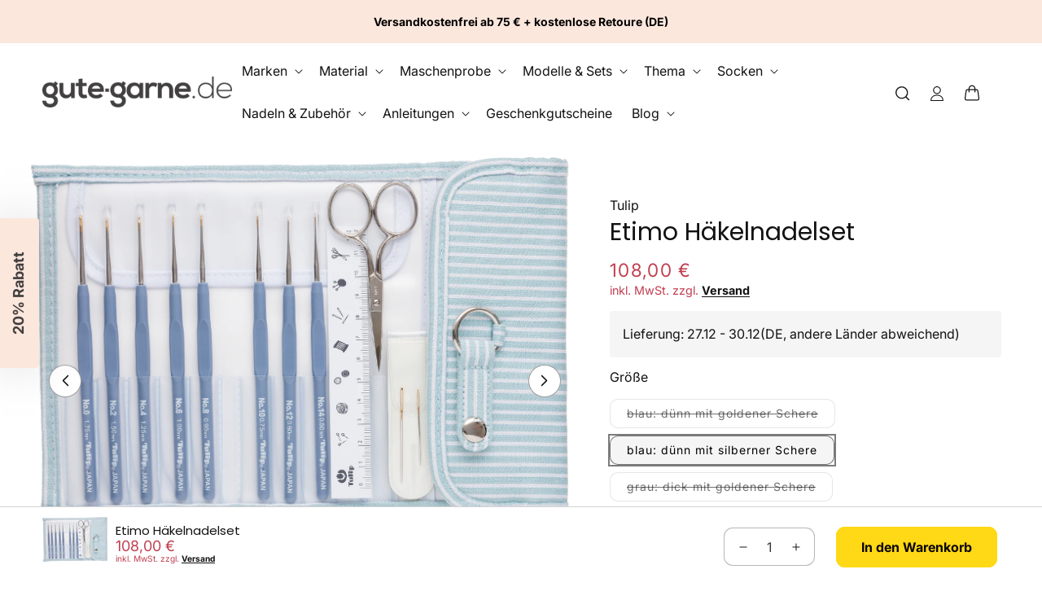

--- FILE ---
content_type: text/html; charset=utf-8
request_url: https://www.gute-garne.de/products/etimo-haekelnadelset
body_size: 55343
content:
<!doctype html>
<html class="js" lang="de">
  <head>
    <!-- Google Tag Manager -->
<script>(function(w,d,s,l,i){w[l]=w[l]||[];w[l].push({'gtm.start':
new Date().getTime(),event:'gtm.js'});var f=d.getElementsByTagName(s)[0],
j=d.createElement(s),dl=l!='dataLayer'?'&l='+l:'';j.async=true;j.src=
'https://sst.gute-garne.de/gtm.js?id='+i+dl;f.parentNode.insertBefore(j,f);
})(window,document,'script','dataLayer','GTM-MZFNZB5P');</script>
<!-- End Google Tag Manager -->
    
    <script>
    window.Shopify = window.Shopify || {theme: {id: 178349703433, role: 'main' } };
    window._template = {
        directory: "",
        name: "product",
        suffix: ""
    };
  </script>
  <script type="module" blocking="render" fetchpriority="high" src="https://cdn.intelligems.io/esm/8cb053afd0e6/bundle.js" async></script>
    
    <script src="//www.gute-garne.de/cdn/shop/t/108/assets/defer-priority-bundle.js?v=182180856339464776761743004840" defer="defer"></script><link rel="stylesheet" href="//www.gute-garne.de/cdn/shop/t/108/assets/aboveTheFold-min.css?v=170178197247065859541743004840" media="all"  preload="true">
 

    <meta charset="utf-8">
    <meta http-equiv="X-UA-Compatible" content="IE=edge">
    <meta name="viewport" content="width=device-width,initial-scale=1">
    <meta name="theme-color" content="">
    <link rel="canonical" href="https://www.gute-garne.de/products/etimo-haekelnadelset"><link rel="icon" type="image/png" href="//www.gute-garne.de/cdn/shop/files/Logo_gute_garne_Kreis_V2.png?crop=center&height=32&v=1686660107&width=32"><link rel="preconnect" href="https://fonts.shopifycdn.com" crossorigin><title>
      Tulip Etimo Häkelnadelset | hier kaufen | gute-garne.de
</title>

    
      <meta name="description" content="Etimo Häkelnadelset von Tulip ❤️ Set Häkelnadeln in Etui mit Schere und Zubehör, von Tulip aus Japan, einzigartige Qualität. Riesen Auswahl ✔️ Schneller Versand ab Lager ✔️ Hier bestellen.">
    
    
      <link rel="preconnect" href="//www.gute-garne.de/cdn/shop/files/tulip_etimo_set_blau_0.5-1.75mm.png?v=1707492863" fetchpriority="high">
    
    

<meta property="og:site_name" content="gute-garne.de">
<meta property="og:url" content="https://www.gute-garne.de/products/etimo-haekelnadelset">
<meta property="og:title" content="Tulip Etimo Häkelnadelset | hier kaufen | gute-garne.de">
<meta property="og:type" content="product">
<meta property="og:description" content="Etimo Häkelnadelset von Tulip ❤️ Set Häkelnadeln in Etui mit Schere und Zubehör, von Tulip aus Japan, einzigartige Qualität. Riesen Auswahl ✔️ Schneller Versand ab Lager ✔️ Hier bestellen."><meta property="og:image" content="http://www.gute-garne.de/cdn/shop/files/tulip_etimo_set_blau_0.5-1.75mm.png?v=1707492863">
  <meta property="og:image:secure_url" content="https://www.gute-garne.de/cdn/shop/files/tulip_etimo_set_blau_0.5-1.75mm.png?v=1707492863">
  <meta property="og:image:width" content="1400">
  <meta property="og:image:height" content="950"><meta property="og:price:amount" content="108,00">
  <meta property="og:price:currency" content="EUR"><meta name="twitter:card" content="summary_large_image">
<meta name="twitter:title" content="Tulip Etimo Häkelnadelset | hier kaufen | gute-garne.de">
<meta name="twitter:description" content="Etimo Häkelnadelset von Tulip ❤️ Set Häkelnadeln in Etui mit Schere und Zubehör, von Tulip aus Japan, einzigartige Qualität. Riesen Auswahl ✔️ Schneller Versand ab Lager ✔️ Hier bestellen.">

    
    
    
    
    
    
    
    
    

    
<script>window.performance && window.performance.mark && window.performance.mark('shopify.content_for_header.start');</script><meta name="facebook-domain-verification" content="ksxebpr2lpcqmcsf8gpzii6dgmg0nw">
<meta name="facebook-domain-verification" content="0olpojsxkz4umlxi7lpim6niec5l4f">
<meta id="shopify-digital-wallet" name="shopify-digital-wallet" content="/40199618710/digital_wallets/dialog">
<meta name="shopify-checkout-api-token" content="e091a3da6cb0db7628ea82e295a6f490">
<meta id="in-context-paypal-metadata" data-shop-id="40199618710" data-venmo-supported="false" data-environment="production" data-locale="de_DE" data-paypal-v4="true" data-currency="EUR">
<link rel="alternate" hreflang="x-default" href="https://www.gute-garne.de/products/etimo-haekelnadelset">
<link rel="alternate" hreflang="en" href="https://www.gute-garne.de/en/products/etimo-haekelnadelset">
<link rel="alternate" hreflang="fr" href="https://www.gute-garne.de/fr/products/etimo-haekelnadelset">
<link rel="alternate" type="application/json+oembed" href="https://www.gute-garne.de/products/etimo-haekelnadelset.oembed">
<script async="async" src="/checkouts/internal/preloads.js?locale=de-DE"></script>
<script id="apple-pay-shop-capabilities" type="application/json">{"shopId":40199618710,"countryCode":"DE","currencyCode":"EUR","merchantCapabilities":["supports3DS"],"merchantId":"gid:\/\/shopify\/Shop\/40199618710","merchantName":"gute-garne.de","requiredBillingContactFields":["postalAddress","email"],"requiredShippingContactFields":["postalAddress","email"],"shippingType":"shipping","supportedNetworks":["visa","masterCard","amex"],"total":{"type":"pending","label":"gute-garne.de","amount":"1.00"},"shopifyPaymentsEnabled":true,"supportsSubscriptions":true}</script>
<script id="shopify-features" type="application/json">{"accessToken":"e091a3da6cb0db7628ea82e295a6f490","betas":["rich-media-storefront-analytics"],"domain":"www.gute-garne.de","predictiveSearch":true,"shopId":40199618710,"locale":"de"}</script>
<script>var Shopify = Shopify || {};
Shopify.shop = "gute-garne-de.myshopify.com";
Shopify.locale = "de";
Shopify.currency = {"active":"EUR","rate":"1.0"};
Shopify.country = "DE";
Shopify.theme = {"name":"Conversion Theme 2.2.7 - Live","id":178349703433,"schema_name":"Conversion Supreme","schema_version":"2.3.12","theme_store_id":null,"role":"main"};
Shopify.theme.handle = "null";
Shopify.theme.style = {"id":null,"handle":null};
Shopify.cdnHost = "www.gute-garne.de/cdn";
Shopify.routes = Shopify.routes || {};
Shopify.routes.root = "/";</script>
<script type="module">!function(o){(o.Shopify=o.Shopify||{}).modules=!0}(window);</script>
<script>!function(o){function n(){var o=[];function n(){o.push(Array.prototype.slice.apply(arguments))}return n.q=o,n}var t=o.Shopify=o.Shopify||{};t.loadFeatures=n(),t.autoloadFeatures=n()}(window);</script>
<script id="shop-js-analytics" type="application/json">{"pageType":"product"}</script>
<script defer="defer" async type="module" src="//www.gute-garne.de/cdn/shopifycloud/shop-js/modules/v2/client.init-shop-cart-sync_KNlu3ypL.de.esm.js"></script>
<script defer="defer" async type="module" src="//www.gute-garne.de/cdn/shopifycloud/shop-js/modules/v2/chunk.common_SKKNcA3B.esm.js"></script>
<script type="module">
  await import("//www.gute-garne.de/cdn/shopifycloud/shop-js/modules/v2/client.init-shop-cart-sync_KNlu3ypL.de.esm.js");
await import("//www.gute-garne.de/cdn/shopifycloud/shop-js/modules/v2/chunk.common_SKKNcA3B.esm.js");

  window.Shopify.SignInWithShop?.initShopCartSync?.({"fedCMEnabled":true,"windoidEnabled":true});

</script>
<script>(function() {
  var isLoaded = false;
  function asyncLoad() {
    if (isLoaded) return;
    isLoaded = true;
    var urls = ["https:\/\/storage.nfcube.com\/instafeed-befdeaa3a90b9e217dec5fe14888ef0d.js?shop=gute-garne-de.myshopify.com"];
    for (var i = 0; i < urls.length; i++) {
      var s = document.createElement('script');
      s.type = 'text/javascript';
      s.async = true;
      s.src = urls[i];
      var x = document.getElementsByTagName('script')[0];
      x.parentNode.insertBefore(s, x);
    }
  };
  if(window.attachEvent) {
    window.attachEvent('onload', asyncLoad);
  } else {
    window.addEventListener('load', asyncLoad, false);
  }
})();</script>
<script id="__st">var __st={"a":40199618710,"offset":3600,"reqid":"c5dc7f25-8c61-480f-98bc-5b1ddc4f44ce-1766701093","pageurl":"www.gute-garne.de\/products\/etimo-haekelnadelset","u":"a6e5f61ae4af","p":"product","rtyp":"product","rid":8452486856969};</script>
<script>window.ShopifyPaypalV4VisibilityTracking = true;</script>
<script id="captcha-bootstrap">!function(){'use strict';const t='contact',e='account',n='new_comment',o=[[t,t],['blogs',n],['comments',n],[t,'customer']],c=[[e,'customer_login'],[e,'guest_login'],[e,'recover_customer_password'],[e,'create_customer']],r=t=>t.map((([t,e])=>`form[action*='/${t}']:not([data-nocaptcha='true']) input[name='form_type'][value='${e}']`)).join(','),a=t=>()=>t?[...document.querySelectorAll(t)].map((t=>t.form)):[];function s(){const t=[...o],e=r(t);return a(e)}const i='password',u='form_key',d=['recaptcha-v3-token','g-recaptcha-response','h-captcha-response',i],f=()=>{try{return window.sessionStorage}catch{return}},m='__shopify_v',_=t=>t.elements[u];function p(t,e,n=!1){try{const o=window.sessionStorage,c=JSON.parse(o.getItem(e)),{data:r}=function(t){const{data:e,action:n}=t;return t[m]||n?{data:e,action:n}:{data:t,action:n}}(c);for(const[e,n]of Object.entries(r))t.elements[e]&&(t.elements[e].value=n);n&&o.removeItem(e)}catch(o){console.error('form repopulation failed',{error:o})}}const l='form_type',E='cptcha';function T(t){t.dataset[E]=!0}const w=window,h=w.document,L='Shopify',v='ce_forms',y='captcha';let A=!1;((t,e)=>{const n=(g='f06e6c50-85a8-45c8-87d0-21a2b65856fe',I='https://cdn.shopify.com/shopifycloud/storefront-forms-hcaptcha/ce_storefront_forms_captcha_hcaptcha.v1.5.2.iife.js',D={infoText:'Durch hCaptcha geschützt',privacyText:'Datenschutz',termsText:'Allgemeine Geschäftsbedingungen'},(t,e,n)=>{const o=w[L][v],c=o.bindForm;if(c)return c(t,g,e,D).then(n);var r;o.q.push([[t,g,e,D],n]),r=I,A||(h.body.append(Object.assign(h.createElement('script'),{id:'captcha-provider',async:!0,src:r})),A=!0)});var g,I,D;w[L]=w[L]||{},w[L][v]=w[L][v]||{},w[L][v].q=[],w[L][y]=w[L][y]||{},w[L][y].protect=function(t,e){n(t,void 0,e),T(t)},Object.freeze(w[L][y]),function(t,e,n,w,h,L){const[v,y,A,g]=function(t,e,n){const i=e?o:[],u=t?c:[],d=[...i,...u],f=r(d),m=r(i),_=r(d.filter((([t,e])=>n.includes(e))));return[a(f),a(m),a(_),s()]}(w,h,L),I=t=>{const e=t.target;return e instanceof HTMLFormElement?e:e&&e.form},D=t=>v().includes(t);t.addEventListener('submit',(t=>{const e=I(t);if(!e)return;const n=D(e)&&!e.dataset.hcaptchaBound&&!e.dataset.recaptchaBound,o=_(e),c=g().includes(e)&&(!o||!o.value);(n||c)&&t.preventDefault(),c&&!n&&(function(t){try{if(!f())return;!function(t){const e=f();if(!e)return;const n=_(t);if(!n)return;const o=n.value;o&&e.removeItem(o)}(t);const e=Array.from(Array(32),(()=>Math.random().toString(36)[2])).join('');!function(t,e){_(t)||t.append(Object.assign(document.createElement('input'),{type:'hidden',name:u})),t.elements[u].value=e}(t,e),function(t,e){const n=f();if(!n)return;const o=[...t.querySelectorAll(`input[type='${i}']`)].map((({name:t})=>t)),c=[...d,...o],r={};for(const[a,s]of new FormData(t).entries())c.includes(a)||(r[a]=s);n.setItem(e,JSON.stringify({[m]:1,action:t.action,data:r}))}(t,e)}catch(e){console.error('failed to persist form',e)}}(e),e.submit())}));const S=(t,e)=>{t&&!t.dataset[E]&&(n(t,e.some((e=>e===t))),T(t))};for(const o of['focusin','change'])t.addEventListener(o,(t=>{const e=I(t);D(e)&&S(e,y())}));const B=e.get('form_key'),M=e.get(l),P=B&&M;t.addEventListener('DOMContentLoaded',(()=>{const t=y();if(P)for(const e of t)e.elements[l].value===M&&p(e,B);[...new Set([...A(),...v().filter((t=>'true'===t.dataset.shopifyCaptcha))])].forEach((e=>S(e,t)))}))}(h,new URLSearchParams(w.location.search),n,t,e,['guest_login'])})(!0,!0)}();</script>
<script integrity="sha256-4kQ18oKyAcykRKYeNunJcIwy7WH5gtpwJnB7kiuLZ1E=" data-source-attribution="shopify.loadfeatures" defer="defer" src="//www.gute-garne.de/cdn/shopifycloud/storefront/assets/storefront/load_feature-a0a9edcb.js" crossorigin="anonymous"></script>
<script data-source-attribution="shopify.dynamic_checkout.dynamic.init">var Shopify=Shopify||{};Shopify.PaymentButton=Shopify.PaymentButton||{isStorefrontPortableWallets:!0,init:function(){window.Shopify.PaymentButton.init=function(){};var t=document.createElement("script");t.src="https://www.gute-garne.de/cdn/shopifycloud/portable-wallets/latest/portable-wallets.de.js",t.type="module",document.head.appendChild(t)}};
</script>
<script data-source-attribution="shopify.dynamic_checkout.buyer_consent">
  function portableWalletsHideBuyerConsent(e){var t=document.getElementById("shopify-buyer-consent"),n=document.getElementById("shopify-subscription-policy-button");t&&n&&(t.classList.add("hidden"),t.setAttribute("aria-hidden","true"),n.removeEventListener("click",e))}function portableWalletsShowBuyerConsent(e){var t=document.getElementById("shopify-buyer-consent"),n=document.getElementById("shopify-subscription-policy-button");t&&n&&(t.classList.remove("hidden"),t.removeAttribute("aria-hidden"),n.addEventListener("click",e))}window.Shopify?.PaymentButton&&(window.Shopify.PaymentButton.hideBuyerConsent=portableWalletsHideBuyerConsent,window.Shopify.PaymentButton.showBuyerConsent=portableWalletsShowBuyerConsent);
</script>
<script data-source-attribution="shopify.dynamic_checkout.cart.bootstrap">document.addEventListener("DOMContentLoaded",(function(){function t(){return document.querySelector("shopify-accelerated-checkout-cart, shopify-accelerated-checkout")}if(t())Shopify.PaymentButton.init();else{new MutationObserver((function(e,n){t()&&(Shopify.PaymentButton.init(),n.disconnect())})).observe(document.body,{childList:!0,subtree:!0})}}));
</script>
<script id='scb4127' type='text/javascript' async='' src='https://www.gute-garne.de/cdn/shopifycloud/privacy-banner/storefront-banner.js'></script><link id="shopify-accelerated-checkout-styles" rel="stylesheet" media="screen" href="https://www.gute-garne.de/cdn/shopifycloud/portable-wallets/latest/accelerated-checkout-backwards-compat.css" crossorigin="anonymous">
<style id="shopify-accelerated-checkout-cart">
        #shopify-buyer-consent {
  margin-top: 1em;
  display: inline-block;
  width: 100%;
}

#shopify-buyer-consent.hidden {
  display: none;
}

#shopify-subscription-policy-button {
  background: none;
  border: none;
  padding: 0;
  text-decoration: underline;
  font-size: inherit;
  cursor: pointer;
}

#shopify-subscription-policy-button::before {
  box-shadow: none;
}

      </style>

<script>window.performance && window.performance.mark && window.performance.mark('shopify.content_for_header.end');</script>


    <style data-shopify>
      @font-face {
  font-family: Inter;
  font-weight: 400;
  font-style: normal;
  font-display: swap;
  src: url("//www.gute-garne.de/cdn/fonts/inter/inter_n4.b2a3f24c19b4de56e8871f609e73ca7f6d2e2bb9.woff2") format("woff2"),
       url("//www.gute-garne.de/cdn/fonts/inter/inter_n4.af8052d517e0c9ffac7b814872cecc27ae1fa132.woff") format("woff");
}

      @font-face {
  font-family: Inter;
  font-weight: 700;
  font-style: normal;
  font-display: swap;
  src: url("//www.gute-garne.de/cdn/fonts/inter/inter_n7.02711e6b374660cfc7915d1afc1c204e633421e4.woff2") format("woff2"),
       url("//www.gute-garne.de/cdn/fonts/inter/inter_n7.6dab87426f6b8813070abd79972ceaf2f8d3b012.woff") format("woff");
}

      @font-face {
  font-family: Inter;
  font-weight: 400;
  font-style: italic;
  font-display: swap;
  src: url("//www.gute-garne.de/cdn/fonts/inter/inter_i4.feae1981dda792ab80d117249d9c7e0f1017e5b3.woff2") format("woff2"),
       url("//www.gute-garne.de/cdn/fonts/inter/inter_i4.62773b7113d5e5f02c71486623cf828884c85c6e.woff") format("woff");
}

      @font-face {
  font-family: Inter;
  font-weight: 700;
  font-style: italic;
  font-display: swap;
  src: url("//www.gute-garne.de/cdn/fonts/inter/inter_i7.b377bcd4cc0f160622a22d638ae7e2cd9b86ea4c.woff2") format("woff2"),
       url("//www.gute-garne.de/cdn/fonts/inter/inter_i7.7c69a6a34e3bb44fcf6f975857e13b9a9b25beb4.woff") format("woff");
}

      @font-face {
  font-family: Poppins;
  font-weight: 400;
  font-style: normal;
  font-display: swap;
  src: url("//www.gute-garne.de/cdn/fonts/poppins/poppins_n4.0ba78fa5af9b0e1a374041b3ceaadf0a43b41362.woff2") format("woff2"),
       url("//www.gute-garne.de/cdn/fonts/poppins/poppins_n4.214741a72ff2596839fc9760ee7a770386cf16ca.woff") format("woff");
}


      .no-js .icon, .no-js details {
        display: none;
      }

      
        :root,
        .color-scheme-1 {
          --color-background: 255,255,255;
        
          --gradient-background: #ffffff;
        

        

        --color-foreground: 18,18,18;
        --color-background-contrast: 191,191,191;
        --color-shadow: 18,18,18;
        --color-button: 255,216,22;
        --color-button-text: 8,4,2;
        --color-secondary-button: 255,255,255;
        --color-secondary-button-text: 22,61,88;
        --color-link: 18,18,18;
        --color-badge-foreground: 18,18,18;
        --color-badge-background: 255,255,255;
        --color-badge-border: 18,18,18;
        --payment-terms-background-color: rgb(255 255 255);
      }
      
        
        .color-scheme-2 {
          --color-background: 245,245,245;
        
          --gradient-background: #f5f5f5;
        

        

        --color-foreground: 0,0,0;
        --color-background-contrast: 181,181,181;
        --color-shadow: 0,0,0;
        --color-button: 255,216,22;
        --color-button-text: 249,249,249;
        --color-secondary-button: 245,245,245;
        --color-secondary-button-text: 0,0,0;
        --color-link: 18,18,18;
        --color-badge-foreground: 0,0,0;
        --color-badge-background: 245,245,245;
        --color-badge-border: 0,0,0;
        --payment-terms-background-color: rgb(245 245 245);
      }
      
        
        .color-scheme-3 {
          --color-background: 255,255,255;
        
          --gradient-background: #ffffff;
        

        

        --color-foreground: 18,18,18;
        --color-background-contrast: 191,191,191;
        --color-shadow: 0,0,0;
        --color-button: 245,245,245;
        --color-button-text: 0,0,0;
        --color-secondary-button: 255,255,255;
        --color-secondary-button-text: 0,0,0;
        --color-link: 18,18,18;
        --color-badge-foreground: 18,18,18;
        --color-badge-background: 255,255,255;
        --color-badge-border: 18,18,18;
        --payment-terms-background-color: rgb(255 255 255);
      }
      
        
        .color-scheme-4 {
          --color-background: 18,18,18;
        
          --gradient-background: #121212;
        

        

        --color-foreground: 255,255,255;
        --color-background-contrast: 146,146,146;
        --color-shadow: 18,18,18;
        --color-button: 255,255,255;
        --color-button-text: 18,18,18;
        --color-secondary-button: 18,18,18;
        --color-secondary-button-text: 255,255,255;
        --color-link: 18,18,18;
        --color-badge-foreground: 255,255,255;
        --color-badge-background: 18,18,18;
        --color-badge-border: 255,255,255;
        --payment-terms-background-color: rgb(18 18 18);
      }
      
        
        .color-scheme-5 {
          --color-background: 164,144,133;
        
          --gradient-background: #a49085;
        

        

        --color-foreground: 255,255,255;
        --color-background-contrast: 97,81,72;
        --color-shadow: 255,255,255;
        --color-button: 255,255,255;
        --color-button-text: 255,255,255;
        --color-secondary-button: 164,144,133;
        --color-secondary-button-text: 255,255,255;
        --color-link: 18,18,18;
        --color-badge-foreground: 255,255,255;
        --color-badge-background: 164,144,133;
        --color-badge-border: 255,255,255;
        --payment-terms-background-color: rgb(164 144 133);
      }
      
        
        .color-scheme-b60028d5-7448-412a-81bc-76e497357b15 {
          --color-background: 255,255,255;
        
          --gradient-background: #ffffff;
        

        

        --color-foreground: 18,18,18;
        --color-background-contrast: 191,191,191;
        --color-shadow: 18,18,18;
        --color-button: 23,115,176;
        --color-button-text: 255,255,255;
        --color-secondary-button: 255,255,255;
        --color-secondary-button-text: 18,18,18;
        --color-link: 18,18,18;
        --color-badge-foreground: 18,18,18;
        --color-badge-background: 255,255,255;
        --color-badge-border: 18,18,18;
        --payment-terms-background-color: rgb(255 255 255);
      }
      
        
        .color-scheme-47109107-6f6d-4332-a2bb-910bd9f8a45e {
          --color-background: 0,0,0;
        
          --gradient-background: rgba(0,0,0,0);
        

        

        --color-foreground: 255,255,255;
        --color-background-contrast: 128,128,128;
        --color-shadow: 249,249,249;
        --color-button: 51,153,102;
        --color-button-text: 255,255,255;
        --color-secondary-button: 0,0,0;
        --color-secondary-button-text: 51,153,102;
        --color-link: 18,18,18;
        --color-badge-foreground: 255,255,255;
        --color-badge-background: 0,0,0;
        --color-badge-border: 255,255,255;
        --payment-terms-background-color: rgb(0 0 0);
      }
      
        
        .color-scheme-3e595dd7-4dd7-412f-b3f8-d530df80163b {
          --color-background: 51,153,102;
        
          --gradient-background: #339966;
        

        

        --color-foreground: 255,255,255;
        --color-background-contrast: 19,57,38;
        --color-shadow: 18,18,18;
        --color-button: 51,153,102;
        --color-button-text: 255,255,255;
        --color-secondary-button: 51,153,102;
        --color-secondary-button-text: 51,153,102;
        --color-link: 18,18,18;
        --color-badge-foreground: 255,255,255;
        --color-badge-background: 51,153,102;
        --color-badge-border: 255,255,255;
        --payment-terms-background-color: rgb(51 153 102);
      }
      
        
        .color-scheme-d12f391a-1efa-4151-a0ae-9844d7e90a01 {
          --color-background: 252,231,221;
        
          --gradient-background: #fce7dd;
        

        

        --color-foreground: 0,0,0;
        --color-background-contrast: 242,148,104;
        --color-shadow: 0,0,0;
        --color-button: 252,231,221;
        --color-button-text: 255,255,255;
        --color-secondary-button: 252,231,221;
        --color-secondary-button-text: 248,58,58;
        --color-link: 18,18,18;
        --color-badge-foreground: 0,0,0;
        --color-badge-background: 252,231,221;
        --color-badge-border: 0,0,0;
        --payment-terms-background-color: rgb(252 231 221);
      }
      

      body, .color-scheme-1, .color-scheme-2, .color-scheme-3, .color-scheme-4, .color-scheme-5, .color-scheme-b60028d5-7448-412a-81bc-76e497357b15, .color-scheme-47109107-6f6d-4332-a2bb-910bd9f8a45e, .color-scheme-3e595dd7-4dd7-412f-b3f8-d530df80163b, .color-scheme-d12f391a-1efa-4151-a0ae-9844d7e90a01 {
        color: rgba(var(--color-foreground), 1);
        background-color: rgba(var(--color-background));
      }

      :root {
        --font-body-family: Inter, sans-serif;
        --font-body-style: normal;
        --font-body-weight: 400;
        --font-body-weight-bold: 700;

        --font-heading-family: Poppins, sans-serif;
        --font-heading-style: normal;
        --font-heading-weight: 400;

        --font-body-scale: 1.0;
        --font-heading-scale: 1.0;

        --media-padding: px;
        --media-border-opacity: 0.05;
        --media-border-width: 0px;
        --media-radius: 0px;
        --media-shadow-opacity: 0.0;
        --media-shadow-horizontal-offset: 0px;
        --media-shadow-vertical-offset: 4px;
        --media-shadow-blur-radius: 5px;
        --media-shadow-visible: 0;

        --page-width: 140rem;
        --page-width-margin: 0rem;

        --product-card-image-padding: 0.0rem;
        --product-card-corner-radius: 1.0rem;
        --product-card-text-alignment: left;
        --product-card-border-width: 0.0rem;
        --product-card-border-opacity: 0.2;
        --product-card-shadow-opacity: 0.0;
        --product-card-shadow-visible: 0;
        --product-card-shadow-horizontal-offset: 0.2rem;
        --product-card-shadow-vertical-offset: 0.4rem;
        --product-card-shadow-blur-radius: 0.5rem;

        --product-price-color: #c13f50;
        --product-price-font-size: 18px;
        --product-compare-price-color: #c13f50;
        --product-compare-price-font-size: 18px;
        --product-sale-price-color: #1a1a1a;
        --product-sale-price-font-size: 17px;

        --collection-card-image-padding: 0.0rem;
        --collection-card-image-opacity: 0.1;
        --collection-card-corner-radius: 1.0rem;
        --collection-card-text-alignment: left;
        --collection-card-border-width: 0.0rem;
        --collection-card-border-opacity: 0.1;
        --collection-card-shadow-opacity: 0.0;
        --collection-card-shadow-visible: 0;
        --collection-card-shadow-horizontal-offset: 0.0rem;
        --collection-card-shadow-vertical-offset: 0.4rem;
        --collection-card-shadow-blur-radius: 0.5rem;

        --blog-card-image-padding: 0.0rem;
        --blog-card-corner-radius: 1.2rem;
        --blog-card-text-alignment: left;
        --blog-card-border-width: 0.0rem;
        --blog-card-border-opacity: 0.1;
        --blog-card-shadow-opacity: 0.0;
        --blog-card-shadow-visible: 0;
        --blog-card-shadow-horizontal-offset: 0.0rem;
        --blog-card-shadow-vertical-offset: 0.4rem;
        --blog-card-shadow-blur-radius: 0.5rem;

        --badge-corner-radius: 0.4rem;

        --popup-border-width: 1px;
        --popup-border-opacity: 0.1;
        --popup-corner-radius: 10px;
        --popup-shadow-opacity: 0.05;
        --popup-shadow-horizontal-offset: 0px;
        --popup-shadow-vertical-offset: 4px;
        --popup-shadow-blur-radius: 5px;

        --drawer-border-width: 4px;
        --drawer-border-opacity: 0.1;
        --drawer-shadow-opacity: 0.0;
        --drawer-shadow-horizontal-offset: 0px;
        --drawer-shadow-vertical-offset: 4px;
        --drawer-shadow-blur-radius: 5px;

        --spacing-sections-desktop: 0px;
        --spacing-sections-mobile: 0px;

        --grid-desktop-vertical-spacing: 20px;
        --grid-desktop-horizontal-spacing: 20px;
        --grid-desktop-gap-spacing: 0px;
        --grid-mobile-gap-spacing: 0px;
        --grid-mobile-vertical-spacing: 8px;
        --grid-mobile-horizontal-spacing: 8px;

        --text-boxes-border-opacity: 1.0;
        --text-boxes-border-width: 0px;
        --text-boxes-radius: 10px;
        --text-boxes-shadow-opacity: 0.0;
        --text-boxes-shadow-visible: 0;
        --text-boxes-shadow-horizontal-offset: 0px;
        --text-boxes-shadow-vertical-offset: 4px;
        --text-boxes-shadow-blur-radius: 5px;

        --buttons-radius: 10px;
        --buttons-radius-outset: 11px;
        --buttons-border-width: 1px;
        --buttons-border-opacity: 1.0;
        --buttons-shadow-opacity: 0.0;
        --buttons-shadow-visible: 0;
        --buttons-shadow-horizontal-offset: 0px;
        --buttons-shadow-vertical-offset: 4px;
        --buttons-shadow-blur-radius: 5px;
        --buttons-border-offset: 0.3px;

        --inputs-radius: 10px;
        --inputs-border-width: 1px;
        --inputs-border-opacity: 0.3;
        --inputs-shadow-opacity: 0.0;
        --inputs-shadow-horizontal-offset: 0px;
        --inputs-margin-offset: 0px;
        --inputs-shadow-vertical-offset: 4px;
        --inputs-shadow-blur-radius: 5px;
        --inputs-radius-outset: 11px;

        --variant-pills-radius: 10px;
        --variant-pills-border-width: 1px;
        --variant-pills-border-opacity: 0.55;
        --variant-pills-shadow-opacity: 0.0;
        --variant-pills-shadow-horizontal-offset: 0px;
        --variant-pills-shadow-vertical-offset: 4px;
        --variant-pills-shadow-blur-radius: 5px;

        --wishlist-icon-color: #DD1D12;
      }

      *,
      *::before,
      *::after {
        box-sizing: inherit;
      }

      html {
        box-sizing: border-box;
        font-size: calc(var(--font-body-scale) * 62.5%);
        height: 100%;
      }

      body {
        display: grid;
        grid-template-rows: auto auto 1fr auto;
        grid-template-columns: 100%;
        min-height: 100%;
        margin: 0;
        font-size: 1.5rem;
        line-height: calc(1 + 0.8 / var(--font-body-scale));
        font-family: var(--font-body-family);
        font-style: var(--font-body-style);
        font-weight: var(--font-body-weight);
      }

      .add-to-cart-regular{
        font-size: 16px;
      }
      .add-to-cart-small{
        font-size: 16px;
      }
      .add-to-cart-tiny{
        font-size: 16px;
      }

      @media screen and (min-width: 750px) {
        body {
          font-size: 1.6rem;
        }
      }
    </style>

      <link rel="preload" as="font" href="//www.gute-garne.de/cdn/fonts/inter/inter_n4.b2a3f24c19b4de56e8871f609e73ca7f6d2e2bb9.woff2" type="font/woff2" crossorigin>
      

      <link rel="preload" as="font" href="//www.gute-garne.de/cdn/fonts/poppins/poppins_n4.0ba78fa5af9b0e1a374041b3ceaadf0a43b41362.woff2" type="font/woff2" crossorigin>
      
<script>
      if (Shopify.designMode) {
        document.documentElement.classList.add('shopify-design-mode');
      }
    </script>
    
    
    
    
    
    
    
    
    
    
    
    
    

    <svg xmlns="http://www.w3.org/2000/svg" class="hidden">
      <symbol id="icon-search" viewbox="0 0 18 19" fill="none">
        <path fill-rule="evenodd" clip-rule="evenodd" d="M11.03 11.68A5.784 5.784 0 112.85 3.5a5.784 5.784 0 018.18 8.18zm.26 1.12a6.78 6.78 0 11.72-.7l5.4 5.4a.5.5 0 11-.71.7l-5.41-5.4z" fill="currentColor"/>
      </symbol>

      <symbol id="icon-reset" class="icon icon-close"  fill="none" viewBox="0 0 18 18" stroke="currentColor">
        <circle r="8.5" cy="9" cx="9" stroke-opacity="0.2"/>
        <path d="M6.82972 6.82915L1.17193 1.17097" stroke-linecap="round" stroke-linejoin="round" transform="translate(5 5)"/>
        <path d="M1.22896 6.88502L6.77288 1.11523" stroke-linecap="round" stroke-linejoin="round" transform="translate(5 5)"/>
      </symbol>

      <symbol id="icon-close" class="icon icon-close" fill="none" viewBox="0 0 18 17">
        <path d="M.865 15.978a.5.5 0 00.707.707l7.433-7.431 7.579 7.282a.501.501 0 00.846-.37.5.5 0 00-.153-.351L9.712 8.546l7.417-7.416a.5.5 0 10-.707-.708L8.991 7.853 1.413.573a.5.5 0 10-.693.72l7.563 7.268-7.418 7.417z" fill="currentColor">
      </symbol>
    </svg>
  <link rel="stylesheet" href="//www.gute-garne.de/cdn/shop/t/108/assets/print-min.css?v=168177180211720362451743004840" media="print" onload="this.media='all'" >
<script src="//www.gute-garne.de/cdn/shop/t/108/assets/defer-nonPriority-bundle.js?v=87207454132858694471743004840" defer="defer"></script>
<!-- BEGIN app block: shopify://apps/klaviyo-email-marketing-sms/blocks/klaviyo-onsite-embed/2632fe16-c075-4321-a88b-50b567f42507 -->












  <script async src="https://static.klaviyo.com/onsite/js/VcPK3d/klaviyo.js?company_id=VcPK3d"></script>
  <script>!function(){if(!window.klaviyo){window._klOnsite=window._klOnsite||[];try{window.klaviyo=new Proxy({},{get:function(n,i){return"push"===i?function(){var n;(n=window._klOnsite).push.apply(n,arguments)}:function(){for(var n=arguments.length,o=new Array(n),w=0;w<n;w++)o[w]=arguments[w];var t="function"==typeof o[o.length-1]?o.pop():void 0,e=new Promise((function(n){window._klOnsite.push([i].concat(o,[function(i){t&&t(i),n(i)}]))}));return e}}})}catch(n){window.klaviyo=window.klaviyo||[],window.klaviyo.push=function(){var n;(n=window._klOnsite).push.apply(n,arguments)}}}}();</script>

  
    <script id="viewed_product">
      if (item == null) {
        var _learnq = _learnq || [];

        var MetafieldReviews = null
        var MetafieldYotpoRating = null
        var MetafieldYotpoCount = null
        var MetafieldLooxRating = null
        var MetafieldLooxCount = null
        var okendoProduct = null
        var okendoProductReviewCount = null
        var okendoProductReviewAverageValue = null
        try {
          // The following fields are used for Customer Hub recently viewed in order to add reviews.
          // This information is not part of __kla_viewed. Instead, it is part of __kla_viewed_reviewed_items
          MetafieldReviews = {"rating_count":0};
          MetafieldYotpoRating = null
          MetafieldYotpoCount = null
          MetafieldLooxRating = null
          MetafieldLooxCount = null

          okendoProduct = null
          // If the okendo metafield is not legacy, it will error, which then requires the new json formatted data
          if (okendoProduct && 'error' in okendoProduct) {
            okendoProduct = null
          }
          okendoProductReviewCount = okendoProduct ? okendoProduct.reviewCount : null
          okendoProductReviewAverageValue = okendoProduct ? okendoProduct.reviewAverageValue : null
        } catch (error) {
          console.error('Error in Klaviyo onsite reviews tracking:', error);
        }

        var item = {
          Name: "Etimo Häkelnadelset",
          ProductID: 8452486856969,
          Categories: ["Häkelnadeln","Nadelsets","Neuheiten","Tulip","Zubehör"],
          ImageURL: "https://www.gute-garne.de/cdn/shop/files/tulip_etimo_set_blau_0.5-1.75mm_grande.png?v=1707492863",
          URL: "https://www.gute-garne.de/products/etimo-haekelnadelset",
          Brand: "Tulip",
          Price: "108,00 €",
          Value: "108,00",
          CompareAtPrice: "0,00 €"
        };
        _learnq.push(['track', 'Viewed Product', item]);
        _learnq.push(['trackViewedItem', {
          Title: item.Name,
          ItemId: item.ProductID,
          Categories: item.Categories,
          ImageUrl: item.ImageURL,
          Url: item.URL,
          Metadata: {
            Brand: item.Brand,
            Price: item.Price,
            Value: item.Value,
            CompareAtPrice: item.CompareAtPrice
          },
          metafields:{
            reviews: MetafieldReviews,
            yotpo:{
              rating: MetafieldYotpoRating,
              count: MetafieldYotpoCount,
            },
            loox:{
              rating: MetafieldLooxRating,
              count: MetafieldLooxCount,
            },
            okendo: {
              rating: okendoProductReviewAverageValue,
              count: okendoProductReviewCount,
            }
          }
        }]);
      }
    </script>
  




  <script>
    window.klaviyoReviewsProductDesignMode = false
  </script>



  <!-- BEGIN app snippet: customer-hub-data --><script>
  if (!window.customerHub) {
    window.customerHub = {};
  }
  window.customerHub.storefrontRoutes = {
    login: "/account/login?return_url=%2F%23k-hub",
    register: "/account/register?return_url=%2F%23k-hub",
    logout: "/account/logout",
    profile: "/account",
    addresses: "/account/addresses",
  };
  
  window.customerHub.userId = null;
  
  window.customerHub.storeDomain = "gute-garne-de.myshopify.com";

  
    window.customerHub.activeProduct = {
      name: "Etimo Häkelnadelset",
      category: null,
      imageUrl: "https://www.gute-garne.de/cdn/shop/files/tulip_etimo_set_blau_0.5-1.75mm_grande.png?v=1707492863",
      id: "8452486856969",
      link: "https://www.gute-garne.de/products/etimo-haekelnadelset",
      variants: [
        
          {
            id: "45033897099529",
            
            imageUrl: "https://www.gute-garne.de/cdn/shop/files/tulip_etimo_set_blau_0.5-1.75mm.png?v=1707492863&width=500",
            
            price: "11500",
            currency: "EUR",
            availableForSale: false,
            title: "blau: dünn mit goldener Schere",
          },
        
          {
            id: "45033897132297",
            
            imageUrl: "https://www.gute-garne.de/cdn/shop/files/tulip_etimo_set_blau_0.5-1.75_goldschere.png?v=1707492873&width=500",
            
            price: "10800",
            currency: "EUR",
            availableForSale: true,
            title: "blau: dünn mit silberner Schere",
          },
        
          {
            id: "45033930653961",
            
            imageUrl: "https://www.gute-garne.de/cdn/shop/files/tulip_etimo_set_grau_goldschere.png?v=1707492895&width=500",
            
            price: "14000",
            currency: "EUR",
            availableForSale: false,
            title: "grau: dick mit goldener Schere",
          },
        
          {
            id: "45033930686729",
            
            imageUrl: "https://www.gute-garne.de/cdn/shop/files/tulip_etimo_set_grau_silberschere.png?v=1707492907&width=500",
            
            price: "13100",
            currency: "EUR",
            availableForSale: true,
            title: "grau: dick mit silberner Schere",
          },
        
      ],
    };
    window.customerHub.activeProduct.variants.forEach((variant) => {
        
        variant.price = `${variant.price.slice(0, -2)}.${variant.price.slice(-2)}`;
    });
  

  
    window.customerHub.storeLocale = {
        currentLanguage: 'de',
        currentCountry: 'DE',
        availableLanguages: [
          
            {
              iso_code: 'de',
              endonym_name: 'Deutsch'
            },
          
            {
              iso_code: 'en',
              endonym_name: 'English'
            },
          
            {
              iso_code: 'fr',
              endonym_name: 'français'
            }
          
        ],
        availableCountries: [
          
            {
              iso_code: 'BE',
              name: 'Belgien',
              currency_code: 'EUR'
            },
          
            {
              iso_code: 'BG',
              name: 'Bulgarien',
              currency_code: 'BGN'
            },
          
            {
              iso_code: 'DK',
              name: 'Dänemark',
              currency_code: 'DKK'
            },
          
            {
              iso_code: 'DE',
              name: 'Deutschland',
              currency_code: 'EUR'
            },
          
            {
              iso_code: 'EE',
              name: 'Estland',
              currency_code: 'EUR'
            },
          
            {
              iso_code: 'FI',
              name: 'Finnland',
              currency_code: 'EUR'
            },
          
            {
              iso_code: 'FR',
              name: 'Frankreich',
              currency_code: 'EUR'
            },
          
            {
              iso_code: 'GR',
              name: 'Griechenland',
              currency_code: 'EUR'
            },
          
            {
              iso_code: 'IE',
              name: 'Irland',
              currency_code: 'EUR'
            },
          
            {
              iso_code: 'IT',
              name: 'Italien',
              currency_code: 'EUR'
            },
          
            {
              iso_code: 'HR',
              name: 'Kroatien',
              currency_code: 'EUR'
            },
          
            {
              iso_code: 'LV',
              name: 'Lettland',
              currency_code: 'EUR'
            },
          
            {
              iso_code: 'LT',
              name: 'Litauen',
              currency_code: 'EUR'
            },
          
            {
              iso_code: 'LU',
              name: 'Luxemburg',
              currency_code: 'EUR'
            },
          
            {
              iso_code: 'MT',
              name: 'Malta',
              currency_code: 'EUR'
            },
          
            {
              iso_code: 'NL',
              name: 'Niederlande',
              currency_code: 'EUR'
            },
          
            {
              iso_code: 'AT',
              name: 'Österreich',
              currency_code: 'EUR'
            },
          
            {
              iso_code: 'PL',
              name: 'Polen',
              currency_code: 'PLN'
            },
          
            {
              iso_code: 'PT',
              name: 'Portugal',
              currency_code: 'EUR'
            },
          
            {
              iso_code: 'RO',
              name: 'Rumänien',
              currency_code: 'RON'
            },
          
            {
              iso_code: 'SE',
              name: 'Schweden',
              currency_code: 'SEK'
            },
          
            {
              iso_code: 'CH',
              name: 'Schweiz',
              currency_code: 'CHF'
            },
          
            {
              iso_code: 'SK',
              name: 'Slowakei',
              currency_code: 'EUR'
            },
          
            {
              iso_code: 'SI',
              name: 'Slowenien',
              currency_code: 'EUR'
            },
          
            {
              iso_code: 'ES',
              name: 'Spanien',
              currency_code: 'EUR'
            },
          
            {
              iso_code: 'CZ',
              name: 'Tschechien',
              currency_code: 'CZK'
            },
          
            {
              iso_code: 'HU',
              name: 'Ungarn',
              currency_code: 'HUF'
            },
          
            {
              iso_code: 'CY',
              name: 'Zypern',
              currency_code: 'EUR'
            }
          
        ]
    };
  
</script>
<!-- END app snippet -->





<!-- END app block --><!-- BEGIN app block: shopify://apps/instafeed/blocks/head-block/c447db20-095d-4a10-9725-b5977662c9d5 --><link rel="preconnect" href="https://cdn.nfcube.com/">
<link rel="preconnect" href="https://scontent.cdninstagram.com/">


  <script>
    document.addEventListener('DOMContentLoaded', function () {
      let instafeedScript = document.createElement('script');

      
        instafeedScript.src = 'https://storage.nfcube.com/instafeed-befdeaa3a90b9e217dec5fe14888ef0d.js';
      

      document.body.appendChild(instafeedScript);
    });
  </script>





<!-- END app block --><script src="https://cdn.shopify.com/extensions/019b0ca3-aa13-7aa2-a0b4-6cb667a1f6f7/essential-countdown-timer-55/assets/countdown_timer_essential_apps.min.js" type="text/javascript" defer="defer"></script>
<link href="https://monorail-edge.shopifysvc.com" rel="dns-prefetch">
<script>(function(){if ("sendBeacon" in navigator && "performance" in window) {try {var session_token_from_headers = performance.getEntriesByType('navigation')[0].serverTiming.find(x => x.name == '_s').description;} catch {var session_token_from_headers = undefined;}var session_cookie_matches = document.cookie.match(/_shopify_s=([^;]*)/);var session_token_from_cookie = session_cookie_matches && session_cookie_matches.length === 2 ? session_cookie_matches[1] : "";var session_token = session_token_from_headers || session_token_from_cookie || "";function handle_abandonment_event(e) {var entries = performance.getEntries().filter(function(entry) {return /monorail-edge.shopifysvc.com/.test(entry.name);});if (!window.abandonment_tracked && entries.length === 0) {window.abandonment_tracked = true;var currentMs = Date.now();var navigation_start = performance.timing.navigationStart;var payload = {shop_id: 40199618710,url: window.location.href,navigation_start,duration: currentMs - navigation_start,session_token,page_type: "product"};window.navigator.sendBeacon("https://monorail-edge.shopifysvc.com/v1/produce", JSON.stringify({schema_id: "online_store_buyer_site_abandonment/1.1",payload: payload,metadata: {event_created_at_ms: currentMs,event_sent_at_ms: currentMs}}));}}window.addEventListener('pagehide', handle_abandonment_event);}}());</script>
<script id="web-pixels-manager-setup">(function e(e,d,r,n,o){if(void 0===o&&(o={}),!Boolean(null===(a=null===(i=window.Shopify)||void 0===i?void 0:i.analytics)||void 0===a?void 0:a.replayQueue)){var i,a;window.Shopify=window.Shopify||{};var t=window.Shopify;t.analytics=t.analytics||{};var s=t.analytics;s.replayQueue=[],s.publish=function(e,d,r){return s.replayQueue.push([e,d,r]),!0};try{self.performance.mark("wpm:start")}catch(e){}var l=function(){var e={modern:/Edge?\/(1{2}[4-9]|1[2-9]\d|[2-9]\d{2}|\d{4,})\.\d+(\.\d+|)|Firefox\/(1{2}[4-9]|1[2-9]\d|[2-9]\d{2}|\d{4,})\.\d+(\.\d+|)|Chrom(ium|e)\/(9{2}|\d{3,})\.\d+(\.\d+|)|(Maci|X1{2}).+ Version\/(15\.\d+|(1[6-9]|[2-9]\d|\d{3,})\.\d+)([,.]\d+|)( \(\w+\)|)( Mobile\/\w+|) Safari\/|Chrome.+OPR\/(9{2}|\d{3,})\.\d+\.\d+|(CPU[ +]OS|iPhone[ +]OS|CPU[ +]iPhone|CPU IPhone OS|CPU iPad OS)[ +]+(15[._]\d+|(1[6-9]|[2-9]\d|\d{3,})[._]\d+)([._]\d+|)|Android:?[ /-](13[3-9]|1[4-9]\d|[2-9]\d{2}|\d{4,})(\.\d+|)(\.\d+|)|Android.+Firefox\/(13[5-9]|1[4-9]\d|[2-9]\d{2}|\d{4,})\.\d+(\.\d+|)|Android.+Chrom(ium|e)\/(13[3-9]|1[4-9]\d|[2-9]\d{2}|\d{4,})\.\d+(\.\d+|)|SamsungBrowser\/([2-9]\d|\d{3,})\.\d+/,legacy:/Edge?\/(1[6-9]|[2-9]\d|\d{3,})\.\d+(\.\d+|)|Firefox\/(5[4-9]|[6-9]\d|\d{3,})\.\d+(\.\d+|)|Chrom(ium|e)\/(5[1-9]|[6-9]\d|\d{3,})\.\d+(\.\d+|)([\d.]+$|.*Safari\/(?![\d.]+ Edge\/[\d.]+$))|(Maci|X1{2}).+ Version\/(10\.\d+|(1[1-9]|[2-9]\d|\d{3,})\.\d+)([,.]\d+|)( \(\w+\)|)( Mobile\/\w+|) Safari\/|Chrome.+OPR\/(3[89]|[4-9]\d|\d{3,})\.\d+\.\d+|(CPU[ +]OS|iPhone[ +]OS|CPU[ +]iPhone|CPU IPhone OS|CPU iPad OS)[ +]+(10[._]\d+|(1[1-9]|[2-9]\d|\d{3,})[._]\d+)([._]\d+|)|Android:?[ /-](13[3-9]|1[4-9]\d|[2-9]\d{2}|\d{4,})(\.\d+|)(\.\d+|)|Mobile Safari.+OPR\/([89]\d|\d{3,})\.\d+\.\d+|Android.+Firefox\/(13[5-9]|1[4-9]\d|[2-9]\d{2}|\d{4,})\.\d+(\.\d+|)|Android.+Chrom(ium|e)\/(13[3-9]|1[4-9]\d|[2-9]\d{2}|\d{4,})\.\d+(\.\d+|)|Android.+(UC? ?Browser|UCWEB|U3)[ /]?(15\.([5-9]|\d{2,})|(1[6-9]|[2-9]\d|\d{3,})\.\d+)\.\d+|SamsungBrowser\/(5\.\d+|([6-9]|\d{2,})\.\d+)|Android.+MQ{2}Browser\/(14(\.(9|\d{2,})|)|(1[5-9]|[2-9]\d|\d{3,})(\.\d+|))(\.\d+|)|K[Aa][Ii]OS\/(3\.\d+|([4-9]|\d{2,})\.\d+)(\.\d+|)/},d=e.modern,r=e.legacy,n=navigator.userAgent;return n.match(d)?"modern":n.match(r)?"legacy":"unknown"}(),u="modern"===l?"modern":"legacy",c=(null!=n?n:{modern:"",legacy:""})[u],f=function(e){return[e.baseUrl,"/wpm","/b",e.hashVersion,"modern"===e.buildTarget?"m":"l",".js"].join("")}({baseUrl:d,hashVersion:r,buildTarget:u}),m=function(e){var d=e.version,r=e.bundleTarget,n=e.surface,o=e.pageUrl,i=e.monorailEndpoint;return{emit:function(e){var a=e.status,t=e.errorMsg,s=(new Date).getTime(),l=JSON.stringify({metadata:{event_sent_at_ms:s},events:[{schema_id:"web_pixels_manager_load/3.1",payload:{version:d,bundle_target:r,page_url:o,status:a,surface:n,error_msg:t},metadata:{event_created_at_ms:s}}]});if(!i)return console&&console.warn&&console.warn("[Web Pixels Manager] No Monorail endpoint provided, skipping logging."),!1;try{return self.navigator.sendBeacon.bind(self.navigator)(i,l)}catch(e){}var u=new XMLHttpRequest;try{return u.open("POST",i,!0),u.setRequestHeader("Content-Type","text/plain"),u.send(l),!0}catch(e){return console&&console.warn&&console.warn("[Web Pixels Manager] Got an unhandled error while logging to Monorail."),!1}}}}({version:r,bundleTarget:l,surface:e.surface,pageUrl:self.location.href,monorailEndpoint:e.monorailEndpoint});try{o.browserTarget=l,function(e){var d=e.src,r=e.async,n=void 0===r||r,o=e.onload,i=e.onerror,a=e.sri,t=e.scriptDataAttributes,s=void 0===t?{}:t,l=document.createElement("script"),u=document.querySelector("head"),c=document.querySelector("body");if(l.async=n,l.src=d,a&&(l.integrity=a,l.crossOrigin="anonymous"),s)for(var f in s)if(Object.prototype.hasOwnProperty.call(s,f))try{l.dataset[f]=s[f]}catch(e){}if(o&&l.addEventListener("load",o),i&&l.addEventListener("error",i),u)u.appendChild(l);else{if(!c)throw new Error("Did not find a head or body element to append the script");c.appendChild(l)}}({src:f,async:!0,onload:function(){if(!function(){var e,d;return Boolean(null===(d=null===(e=window.Shopify)||void 0===e?void 0:e.analytics)||void 0===d?void 0:d.initialized)}()){var d=window.webPixelsManager.init(e)||void 0;if(d){var r=window.Shopify.analytics;r.replayQueue.forEach((function(e){var r=e[0],n=e[1],o=e[2];d.publishCustomEvent(r,n,o)})),r.replayQueue=[],r.publish=d.publishCustomEvent,r.visitor=d.visitor,r.initialized=!0}}},onerror:function(){return m.emit({status:"failed",errorMsg:"".concat(f," has failed to load")})},sri:function(e){var d=/^sha384-[A-Za-z0-9+/=]+$/;return"string"==typeof e&&d.test(e)}(c)?c:"",scriptDataAttributes:o}),m.emit({status:"loading"})}catch(e){m.emit({status:"failed",errorMsg:(null==e?void 0:e.message)||"Unknown error"})}}})({shopId: 40199618710,storefrontBaseUrl: "https://www.gute-garne.de",extensionsBaseUrl: "https://extensions.shopifycdn.com/cdn/shopifycloud/web-pixels-manager",monorailEndpoint: "https://monorail-edge.shopifysvc.com/unstable/produce_batch",surface: "storefront-renderer",enabledBetaFlags: ["2dca8a86","a0d5f9d2"],webPixelsConfigList: [{"id":"2913763593","configuration":"{\"accountID\":\"VcPK3d\",\"webPixelConfig\":\"eyJlbmFibGVBZGRlZFRvQ2FydEV2ZW50cyI6IHRydWV9\"}","eventPayloadVersion":"v1","runtimeContext":"STRICT","scriptVersion":"524f6c1ee37bacdca7657a665bdca589","type":"APP","apiClientId":123074,"privacyPurposes":["ANALYTICS","MARKETING"],"dataSharingAdjustments":{"protectedCustomerApprovalScopes":["read_customer_address","read_customer_email","read_customer_name","read_customer_personal_data","read_customer_phone"]}},{"id":"1369112841","configuration":"{\"tagID\":\"2613441734283\"}","eventPayloadVersion":"v1","runtimeContext":"STRICT","scriptVersion":"18031546ee651571ed29edbe71a3550b","type":"APP","apiClientId":3009811,"privacyPurposes":["ANALYTICS","MARKETING","SALE_OF_DATA"],"dataSharingAdjustments":{"protectedCustomerApprovalScopes":["read_customer_address","read_customer_email","read_customer_name","read_customer_personal_data","read_customer_phone"]}},{"id":"414187785","configuration":"{\"pixel_id\":\"1219835082310695\",\"pixel_type\":\"facebook_pixel\"}","eventPayloadVersion":"v1","runtimeContext":"OPEN","scriptVersion":"ca16bc87fe92b6042fbaa3acc2fbdaa6","type":"APP","apiClientId":2329312,"privacyPurposes":["ANALYTICS","MARKETING","SALE_OF_DATA"],"dataSharingAdjustments":{"protectedCustomerApprovalScopes":["read_customer_address","read_customer_email","read_customer_name","read_customer_personal_data","read_customer_phone"]}},{"id":"296911113","eventPayloadVersion":"1","runtimeContext":"LAX","scriptVersion":"2","type":"CUSTOM","privacyPurposes":["SALE_OF_DATA"],"name":"UET - eCom - Bing - KG"},{"id":"shopify-app-pixel","configuration":"{}","eventPayloadVersion":"v1","runtimeContext":"STRICT","scriptVersion":"0450","apiClientId":"shopify-pixel","type":"APP","privacyPurposes":["ANALYTICS","MARKETING"]},{"id":"shopify-custom-pixel","eventPayloadVersion":"v1","runtimeContext":"LAX","scriptVersion":"0450","apiClientId":"shopify-pixel","type":"CUSTOM","privacyPurposes":["ANALYTICS","MARKETING"]}],isMerchantRequest: false,initData: {"shop":{"name":"gute-garne.de","paymentSettings":{"currencyCode":"EUR"},"myshopifyDomain":"gute-garne-de.myshopify.com","countryCode":"DE","storefrontUrl":"https:\/\/www.gute-garne.de"},"customer":null,"cart":null,"checkout":null,"productVariants":[{"price":{"amount":115.0,"currencyCode":"EUR"},"product":{"title":"Etimo Häkelnadelset","vendor":"Tulip","id":"8452486856969","untranslatedTitle":"Etimo Häkelnadelset","url":"\/products\/etimo-haekelnadelset","type":"Nadelset"},"id":"45033897099529","image":{"src":"\/\/www.gute-garne.de\/cdn\/shop\/files\/tulip_etimo_set_blau_0.5-1.75mm.png?v=1707492863"},"sku":"4974723410360","title":"blau: dünn mit goldener Schere","untranslatedTitle":"blau: dünn mit goldener Schere"},{"price":{"amount":108.0,"currencyCode":"EUR"},"product":{"title":"Etimo Häkelnadelset","vendor":"Tulip","id":"8452486856969","untranslatedTitle":"Etimo Häkelnadelset","url":"\/products\/etimo-haekelnadelset","type":"Nadelset"},"id":"45033897132297","image":{"src":"\/\/www.gute-garne.de\/cdn\/shop\/files\/tulip_etimo_set_blau_0.5-1.75_goldschere.png?v=1707492873"},"sku":"4974723410377","title":"blau: dünn mit silberner Schere","untranslatedTitle":"blau: dünn mit silberner Schere"},{"price":{"amount":140.0,"currencyCode":"EUR"},"product":{"title":"Etimo Häkelnadelset","vendor":"Tulip","id":"8452486856969","untranslatedTitle":"Etimo Häkelnadelset","url":"\/products\/etimo-haekelnadelset","type":"Nadelset"},"id":"45033930653961","image":{"src":"\/\/www.gute-garne.de\/cdn\/shop\/files\/tulip_etimo_set_grau_goldschere.png?v=1707492895"},"sku":"4974723410346","title":"grau: dick mit goldener Schere","untranslatedTitle":"grau: dick mit goldener Schere"},{"price":{"amount":131.0,"currencyCode":"EUR"},"product":{"title":"Etimo Häkelnadelset","vendor":"Tulip","id":"8452486856969","untranslatedTitle":"Etimo Häkelnadelset","url":"\/products\/etimo-haekelnadelset","type":"Nadelset"},"id":"45033930686729","image":{"src":"\/\/www.gute-garne.de\/cdn\/shop\/files\/tulip_etimo_set_grau_silberschere.png?v=1707492907"},"sku":"4974723410353","title":"grau: dick mit silberner Schere","untranslatedTitle":"grau: dick mit silberner Schere"}],"purchasingCompany":null},},"https://www.gute-garne.de/cdn","da62cc92w68dfea28pcf9825a4m392e00d0",{"modern":"","legacy":""},{"shopId":"40199618710","storefrontBaseUrl":"https:\/\/www.gute-garne.de","extensionBaseUrl":"https:\/\/extensions.shopifycdn.com\/cdn\/shopifycloud\/web-pixels-manager","surface":"storefront-renderer","enabledBetaFlags":"[\"2dca8a86\", \"a0d5f9d2\"]","isMerchantRequest":"false","hashVersion":"da62cc92w68dfea28pcf9825a4m392e00d0","publish":"custom","events":"[[\"page_viewed\",{}],[\"product_viewed\",{\"productVariant\":{\"price\":{\"amount\":108.0,\"currencyCode\":\"EUR\"},\"product\":{\"title\":\"Etimo Häkelnadelset\",\"vendor\":\"Tulip\",\"id\":\"8452486856969\",\"untranslatedTitle\":\"Etimo Häkelnadelset\",\"url\":\"\/products\/etimo-haekelnadelset\",\"type\":\"Nadelset\"},\"id\":\"45033897132297\",\"image\":{\"src\":\"\/\/www.gute-garne.de\/cdn\/shop\/files\/tulip_etimo_set_blau_0.5-1.75_goldschere.png?v=1707492873\"},\"sku\":\"4974723410377\",\"title\":\"blau: dünn mit silberner Schere\",\"untranslatedTitle\":\"blau: dünn mit silberner Schere\"}}]]"});</script><script>
  window.ShopifyAnalytics = window.ShopifyAnalytics || {};
  window.ShopifyAnalytics.meta = window.ShopifyAnalytics.meta || {};
  window.ShopifyAnalytics.meta.currency = 'EUR';
  var meta = {"product":{"id":8452486856969,"gid":"gid:\/\/shopify\/Product\/8452486856969","vendor":"Tulip","type":"Nadelset","handle":"etimo-haekelnadelset","variants":[{"id":45033897099529,"price":11500,"name":"Etimo Häkelnadelset - blau: dünn mit goldener Schere","public_title":"blau: dünn mit goldener Schere","sku":"4974723410360"},{"id":45033897132297,"price":10800,"name":"Etimo Häkelnadelset - blau: dünn mit silberner Schere","public_title":"blau: dünn mit silberner Schere","sku":"4974723410377"},{"id":45033930653961,"price":14000,"name":"Etimo Häkelnadelset - grau: dick mit goldener Schere","public_title":"grau: dick mit goldener Schere","sku":"4974723410346"},{"id":45033930686729,"price":13100,"name":"Etimo Häkelnadelset - grau: dick mit silberner Schere","public_title":"grau: dick mit silberner Schere","sku":"4974723410353"}],"remote":false},"page":{"pageType":"product","resourceType":"product","resourceId":8452486856969,"requestId":"c5dc7f25-8c61-480f-98bc-5b1ddc4f44ce-1766701093"}};
  for (var attr in meta) {
    window.ShopifyAnalytics.meta[attr] = meta[attr];
  }
</script>
<script class="analytics">
  (function () {
    var customDocumentWrite = function(content) {
      var jquery = null;

      if (window.jQuery) {
        jquery = window.jQuery;
      } else if (window.Checkout && window.Checkout.$) {
        jquery = window.Checkout.$;
      }

      if (jquery) {
        jquery('body').append(content);
      }
    };

    var hasLoggedConversion = function(token) {
      if (token) {
        return document.cookie.indexOf('loggedConversion=' + token) !== -1;
      }
      return false;
    }

    var setCookieIfConversion = function(token) {
      if (token) {
        var twoMonthsFromNow = new Date(Date.now());
        twoMonthsFromNow.setMonth(twoMonthsFromNow.getMonth() + 2);

        document.cookie = 'loggedConversion=' + token + '; expires=' + twoMonthsFromNow;
      }
    }

    var trekkie = window.ShopifyAnalytics.lib = window.trekkie = window.trekkie || [];
    if (trekkie.integrations) {
      return;
    }
    trekkie.methods = [
      'identify',
      'page',
      'ready',
      'track',
      'trackForm',
      'trackLink'
    ];
    trekkie.factory = function(method) {
      return function() {
        var args = Array.prototype.slice.call(arguments);
        args.unshift(method);
        trekkie.push(args);
        return trekkie;
      };
    };
    for (var i = 0; i < trekkie.methods.length; i++) {
      var key = trekkie.methods[i];
      trekkie[key] = trekkie.factory(key);
    }
    trekkie.load = function(config) {
      trekkie.config = config || {};
      trekkie.config.initialDocumentCookie = document.cookie;
      var first = document.getElementsByTagName('script')[0];
      var script = document.createElement('script');
      script.type = 'text/javascript';
      script.onerror = function(e) {
        var scriptFallback = document.createElement('script');
        scriptFallback.type = 'text/javascript';
        scriptFallback.onerror = function(error) {
                var Monorail = {
      produce: function produce(monorailDomain, schemaId, payload) {
        var currentMs = new Date().getTime();
        var event = {
          schema_id: schemaId,
          payload: payload,
          metadata: {
            event_created_at_ms: currentMs,
            event_sent_at_ms: currentMs
          }
        };
        return Monorail.sendRequest("https://" + monorailDomain + "/v1/produce", JSON.stringify(event));
      },
      sendRequest: function sendRequest(endpointUrl, payload) {
        // Try the sendBeacon API
        if (window && window.navigator && typeof window.navigator.sendBeacon === 'function' && typeof window.Blob === 'function' && !Monorail.isIos12()) {
          var blobData = new window.Blob([payload], {
            type: 'text/plain'
          });

          if (window.navigator.sendBeacon(endpointUrl, blobData)) {
            return true;
          } // sendBeacon was not successful

        } // XHR beacon

        var xhr = new XMLHttpRequest();

        try {
          xhr.open('POST', endpointUrl);
          xhr.setRequestHeader('Content-Type', 'text/plain');
          xhr.send(payload);
        } catch (e) {
          console.log(e);
        }

        return false;
      },
      isIos12: function isIos12() {
        return window.navigator.userAgent.lastIndexOf('iPhone; CPU iPhone OS 12_') !== -1 || window.navigator.userAgent.lastIndexOf('iPad; CPU OS 12_') !== -1;
      }
    };
    Monorail.produce('monorail-edge.shopifysvc.com',
      'trekkie_storefront_load_errors/1.1',
      {shop_id: 40199618710,
      theme_id: 178349703433,
      app_name: "storefront",
      context_url: window.location.href,
      source_url: "//www.gute-garne.de/cdn/s/trekkie.storefront.8f32c7f0b513e73f3235c26245676203e1209161.min.js"});

        };
        scriptFallback.async = true;
        scriptFallback.src = '//www.gute-garne.de/cdn/s/trekkie.storefront.8f32c7f0b513e73f3235c26245676203e1209161.min.js';
        first.parentNode.insertBefore(scriptFallback, first);
      };
      script.async = true;
      script.src = '//www.gute-garne.de/cdn/s/trekkie.storefront.8f32c7f0b513e73f3235c26245676203e1209161.min.js';
      first.parentNode.insertBefore(script, first);
    };
    trekkie.load(
      {"Trekkie":{"appName":"storefront","development":false,"defaultAttributes":{"shopId":40199618710,"isMerchantRequest":null,"themeId":178349703433,"themeCityHash":"15935385411209130637","contentLanguage":"de","currency":"EUR","eventMetadataId":"c6c2e535-3f93-4d1a-93c7-883449bea6ca"},"isServerSideCookieWritingEnabled":true,"monorailRegion":"shop_domain","enabledBetaFlags":["65f19447"]},"Session Attribution":{},"S2S":{"facebookCapiEnabled":true,"source":"trekkie-storefront-renderer","apiClientId":580111}}
    );

    var loaded = false;
    trekkie.ready(function() {
      if (loaded) return;
      loaded = true;

      window.ShopifyAnalytics.lib = window.trekkie;

      var originalDocumentWrite = document.write;
      document.write = customDocumentWrite;
      try { window.ShopifyAnalytics.merchantGoogleAnalytics.call(this); } catch(error) {};
      document.write = originalDocumentWrite;

      window.ShopifyAnalytics.lib.page(null,{"pageType":"product","resourceType":"product","resourceId":8452486856969,"requestId":"c5dc7f25-8c61-480f-98bc-5b1ddc4f44ce-1766701093","shopifyEmitted":true});

      var match = window.location.pathname.match(/checkouts\/(.+)\/(thank_you|post_purchase)/)
      var token = match? match[1]: undefined;
      if (!hasLoggedConversion(token)) {
        setCookieIfConversion(token);
        window.ShopifyAnalytics.lib.track("Viewed Product",{"currency":"EUR","variantId":45033897099529,"productId":8452486856969,"productGid":"gid:\/\/shopify\/Product\/8452486856969","name":"Etimo Häkelnadelset - blau: dünn mit goldener Schere","price":"115.00","sku":"4974723410360","brand":"Tulip","variant":"blau: dünn mit goldener Schere","category":"Nadelset","nonInteraction":true,"remote":false},undefined,undefined,{"shopifyEmitted":true});
      window.ShopifyAnalytics.lib.track("monorail:\/\/trekkie_storefront_viewed_product\/1.1",{"currency":"EUR","variantId":45033897099529,"productId":8452486856969,"productGid":"gid:\/\/shopify\/Product\/8452486856969","name":"Etimo Häkelnadelset - blau: dünn mit goldener Schere","price":"115.00","sku":"4974723410360","brand":"Tulip","variant":"blau: dünn mit goldener Schere","category":"Nadelset","nonInteraction":true,"remote":false,"referer":"https:\/\/www.gute-garne.de\/products\/etimo-haekelnadelset"});
      }
    });


        var eventsListenerScript = document.createElement('script');
        eventsListenerScript.async = true;
        eventsListenerScript.src = "//www.gute-garne.de/cdn/shopifycloud/storefront/assets/shop_events_listener-3da45d37.js";
        document.getElementsByTagName('head')[0].appendChild(eventsListenerScript);

})();</script>
<script
  defer
  src="https://www.gute-garne.de/cdn/shopifycloud/perf-kit/shopify-perf-kit-2.1.2.min.js"
  data-application="storefront-renderer"
  data-shop-id="40199618710"
  data-render-region="gcp-us-east1"
  data-page-type="product"
  data-theme-instance-id="178349703433"
  data-theme-name="Conversion Supreme"
  data-theme-version="2.3.12"
  data-monorail-region="shop_domain"
  data-resource-timing-sampling-rate="10"
  data-shs="true"
  data-shs-beacon="true"
  data-shs-export-with-fetch="true"
  data-shs-logs-sample-rate="1"
  data-shs-beacon-endpoint="https://www.gute-garne.de/api/collect"
></script>
</head>
  <body class="gradient animate--hover-default">
    <header-wrapper class="header-wrapper color-scheme-1 gradient">
      <!-- BEGIN sections: preheader-group -->
<div id="shopify-section-sections--24634041893129__teleprompter_TtRM7t" class="shopify-section shopify-section-group-preheader-group section-teleprompter"><style>
    
      header-wrapper.header-wrapper {
        position: sticky;
        top: 0;
      }
    

  .scrolling-text__wrapper {
    grid: auto / auto-flow max-content;
  }
  .teleprompter-item {
      place-items: center;
      display: grid;
      font-size: 1.4rem
  }
  
  .teleprompter-scroll {
      grid: auto / auto-flow max-content;
      justify-content: center;
      display: grid;
      overflow: hidden;
  }
            .section-sections--24634041893129__teleprompter_TtRM7t .teleprompter-item {
              grid: auto / auto-flow auto 8rem;
            }

      .section-sections--24634041893129__teleprompter_TtRM7t .shape-line {
        background: ;
      }
  </style>
  

  
    <script>
      window.stickyPanelAmount = (window.stickyPanelAmount ?? 0) + 1;
      window.panelAmount = (window.panelAmount ?? 0) + 1;
    </script>
  

  
  <div class="header-scroll-always 

section-sections--24634041893129__teleprompter_TtRM7t color-scheme-d12f391a-1efa-4151-a0ae-9844d7e90a01 ">
    <tele-prompt
      scrolling-speed="0"
      class="teleprompter-scroll"
    >
<span
          class="teleprompter-item"
          
        >

<p><strong>Versandkostenfrei ab 75 € + kostenlose Retoure (DE)</strong></p>


</span></tele-prompt>
  </div>
  




















  <script>
    document.documentElement.style.setProperty(
      '--announcement-bar-height',
      Math.round(document.getElementById('shopify-section-sections--24634041893129__teleprompter_TtRM7t').clientHeight) + 'px'
    );
  </script></div>
<!-- END sections: preheader-group -->
      <header>
        <!-- BEGIN sections: header-group -->
<div id="shopify-section-sections--24634041794825__header" class="shopify-section shopify-section-group-header-group section-header section-header-menu">




<style>
  .menu-drawer-container {
    display: flex;
  }

  .list-menu {
    list-style: none;
    padding: 0;
    margin: 0;
  }

  .list-menu--inline {
    display: inline-flex;
    flex-wrap: wrap;
  }

  .summary.list-menu__item {
    padding-right: 2.7rem;
  }

  .list-menu__item--link {
    text-decoration: none;
    padding-bottom: 1rem;
    padding-top: 1rem;
    line-height: calc(1 + 0.8 / var(--font-body-scale));
  }

  @media screen and (min-width: 750px) {
    .list-menu__item--link {
      padding-bottom: 0.5rem;
      padding-top: 0.5rem;
    }
  }

  
    header-wrapper.header-wrapper {
      position: sticky;
      top: 0;
    }
  
  .header {
      margin-bottom: 0px;
      max-width: 100vw;
    }
</style>




  <script>
    window.stickyPanelAmount = (window.stickyPanelAmount?? 0) + 1;
    window.panelAmount = (window.panelAmount?? 0) + 1;
  </script>


<div class="header header-scroll-always 

section-sections--24634041794825__header color-scheme-1 ">
  <div class="page-width header-panel__grid header-panel__grid-three-columns-large-center header-panel__grid-three-columns-large-center-mobile">
  
  

  <div class="header-panel-col header-panel-col-left grid--1-col  ">
    



        

        

        

        

        

                















































<style data-shopify>
  

  

      .section-block.block-header_drawer_icon_UXXgjh{
          
          
          
           padding: 0px 12px 0px 24px;
          
          
           width: fit-content !important;
        }
      
      
      @media screen and (min-width: 990px) {
        .section-block.block-header_drawer_icon_UXXgjh {
          
           width: 100% !important; 
          
        }
      }
  </style>


                <header-drawer-summary
                    class="header-icon-container header__icon header__icon--menu modal__toggle_animate link focus-inset  

 hidden-desktop section-block block-header_drawer_icon_UXXgjh" 
                    aria-label="Menü"
                >
                    <span>
                        <svg
  xmlns="http://www.w3.org/2000/svg"
  aria-hidden="true"
  focusable="false"
  class="icon icon-close "
  fill="currentcolor"
  width="6"
  heigh="6"
  id="fi_2976286" enable-background="new 0 0 320.591 320.591" viewBox="0 0 320.591 320.591" xmlns="http://www.w3.org/2000/svg"><g><g id="close_1_"><path d="m30.391 318.583c-7.86.457-15.59-2.156-21.56-7.288-11.774-11.844-11.774-30.973 0-42.817l257.812-257.813c12.246-11.459 31.462-10.822 42.921 1.424 10.362 11.074 10.966 28.095 1.414 39.875l-259.331 259.331c-5.893 5.058-13.499 7.666-21.256 7.288z"></path><path d="m287.9 318.583c-7.966-.034-15.601-3.196-21.257-8.806l-257.813-257.814c-10.908-12.738-9.425-31.908 3.313-42.817 11.369-9.736 28.136-9.736 39.504 0l259.331 257.813c12.243 11.462 12.876 30.679 1.414 42.922-.456.487-.927.958-1.414 1.414-6.35 5.522-14.707 8.161-23.078 7.288z"></path></g></g></svg>

                        
<svg 
        role="presentation" focusable="false" width="22" height="22" class="header__icon_burger icon icon-menu" fill="currentColor"
        viewBox="0 0 16 16" xmlns="http://www.w3.org/2000/svg" id="fi_2516745"><g id="_31" data-name="31"><path d="m15.5 4h-15a.5.5 0 0 1 0-1h15a.5.5 0 0 1 0 1z"></path><path d="m15.5 9h-15a.5.5 0 0 1 0-1h15a.5.5 0 0 1 0 1z"></path><path d="m15.5 14h-15a.5.5 0 0 1 0-1h15a.5.5 0 0 1 0 1z"></path></g></svg>
                    </span>
                </header-drawer-summary>



        

        

        

        

        


















































<style data-shopify>
  

  

      .section-block.block-search_icon_QwTdMr{
          
          
          
           padding: 0px 12px 0px 12px;
          
          
           width: fit-content !important;
        }
      
      
      @media screen and (min-width: 990px) {
        .section-block.block-search_icon_QwTdMr {
          
           width: fit-content !important;
          
        }
      }
  </style>


<header-search-icon class="header-icon-container header__icon header__search hidden-desktop 

  section-block block-search_icon_QwTdMr" >
  <details>
    <summary
      class="header__icon header__icon--search link focus-inset modal__toggle modal__toggle_animate"
      aria-haspopup="dialog"
      aria-label="Suchen"
    >
      <span>
        
<svg 
        role="presentation" focusable="false" width="18" height="18" class="icon icon-search" fill="currentColor"
        xmlns="http://www.w3.org/2000/svg" version="1.1" xmlns:xlink="http://www.w3.org/1999/xlink" x="0" y="0" viewBox="0 0 24 24" style="enable-background:new 0 0 512 512" xml:space="preserve" class=""><g transform="matrix(1.23,0,0,1.23,-2.6478749561309787,-2.656500208377837)"><path d="M20 20.8c-.2 0-.4-.1-.5-.2l-3.7-3.7c-1.4 1.2-3.3 1.9-5.3 1.9-4.5 0-8.3-3.7-8.3-8.3S6 2.3 10.5 2.3s8.3 3.7 8.3 8.3c0 2-.7 3.8-1.9 5.3l3.7 3.7c.3.3.3.8 0 1.1-.2 0-.4.1-.6.1zm-9.5-17c-3.7 0-6.8 3-6.8 6.8 0 3.7 3 6.8 6.8 6.8 3.7 0 6.8-3 6.8-6.8s-3.1-6.8-6.8-6.8z" fill="currentColor" opacity="1" data-original="#000000"></path></g></svg>
        <svg
  xmlns="http://www.w3.org/2000/svg"
  aria-hidden="true"
  focusable="false"
  class="icon icon-close modal__toggle-close"
  fill="currentcolor"
  width="6"
  heigh="6"
  id="fi_2976286" enable-background="new 0 0 320.591 320.591" viewBox="0 0 320.591 320.591" xmlns="http://www.w3.org/2000/svg"><g><g id="close_1_"><path d="m30.391 318.583c-7.86.457-15.59-2.156-21.56-7.288-11.774-11.844-11.774-30.973 0-42.817l257.812-257.813c12.246-11.459 31.462-10.822 42.921 1.424 10.362 11.074 10.966 28.095 1.414 39.875l-259.331 259.331c-5.893 5.058-13.499 7.666-21.256 7.288z"></path><path d="m287.9 318.583c-7.966-.034-15.601-3.196-21.257-8.806l-257.813-257.814c-10.908-12.738-9.425-31.908 3.313-42.817 11.369-9.736 28.136-9.736 39.504 0l259.331 257.813c12.243 11.462 12.876 30.679 1.414 42.922-.456.487-.927.958-1.414 1.414-6.35 5.522-14.707 8.161-23.078 7.288z"></path></g></g></svg>

      </span>
    </summary>
    <div
      class="search-modal modal__content gradient"
      role="dialog"
      aria-modal="true"
      aria-label="Suchen"
    >
      <div
        class="search-modal__content search-modal__content-bottom"
        tabindex="-1"
      >
        <div class="search-modal__form">
          <form action="/search" method="get" role="search" class="search search-modal__form">
            <div class="field">
              <input
                class="search__input field__input"
                id="Search-In-Modal"
                type="search"
                name="q"
                value=""
                placeholder="Suchen"
                
                  role="combobox"
                  aria-expanded="false"
                  aria-owns="predictive-search-results"
                  aria-controls="predictive-search-results"
                  aria-haspopup="listbox"
                  aria-autocomplete="list"
                  autocorrect="off"
                  autocomplete="off"
                  autocapitalize="off"
                  spellcheck="false"
                
              >
              <label class="field__label" for="Search-In-Modal">Suchen</label>
              <input type="hidden" name="options[prefix]" value="last">
              <button
                type="reset"
                class="reset__button field__button hidden"
                aria-label="Suchbegriff zurücksetzen"
              >
                <svg class="icon icon-close" aria-hidden="true" focusable="false">
                  <use xlink:href="#icon-reset">
                </svg>
              </button>
              <button class="search__button field__button" aria-label="Suchen">
                <svg class="icon icon-search" aria-hidden="true" focusable="false">
                  <use href="#icon-search">
                </svg>
              </button>
            </div>

            
          </form>
        </div>
        <button
          id="PredictiveSearchClose"
          type="button"
          class="search-modal__close-button modal__close-button link link--text focus-inset"
          aria-label="Schließen"
        >
          <svg
  xmlns="http://www.w3.org/2000/svg"
  aria-hidden="true"
  focusable="false"
  class="icon icon-close modal__toggle-close"
  fill="currentcolor"
  width="6"
  heigh="6"
  id="fi_2976286" enable-background="new 0 0 320.591 320.591" viewBox="0 0 320.591 320.591" xmlns="http://www.w3.org/2000/svg"><g><g id="close_1_"><path d="m30.391 318.583c-7.86.457-15.59-2.156-21.56-7.288-11.774-11.844-11.774-30.973 0-42.817l257.812-257.813c12.246-11.459 31.462-10.822 42.921 1.424 10.362 11.074 10.966 28.095 1.414 39.875l-259.331 259.331c-5.893 5.058-13.499 7.666-21.256 7.288z"></path><path d="m287.9 318.583c-7.966-.034-15.601-3.196-21.257-8.806l-257.813-257.814c-10.908-12.738-9.425-31.908 3.313-42.817 11.369-9.736 28.136-9.736 39.504 0l259.331 257.813c12.243 11.462 12.876 30.679 1.414 42.922-.456.487-.927.958-1.414 1.414-6.35 5.522-14.707 8.161-23.078 7.288z"></path></g></g></svg>

        </button>
      </div>
    </div>
  </details>
</header-search-icon>








  </div>
  
  
  
  

  <div class="header-panel-col grid--2-col header-items-orientation__center  ">
    




        

        

        

        

        

                
















































<style data-shopify>
  

  

      .section-block.block-header_logo_FPwNRp{
          
          margin-left: auto;margin-right: auto;justify-content: center;
          margin-top: auto;margin-bottom: auto;align-items: center;
          
          
          
           width: 90% !important;
        }
      
      
      @media screen and (min-width: 990px) {
        .section-block.block-header_logo_FPwNRp {
          
           width: fit-content !important;
          
        }
      }
  </style>


<div class=" 

 hidden-desktop section-block block-header_logo_FPwNRp"  style="max-width: 300px;">
  <h1 class="header__heading">
<a href="/" class="header__heading-link link link--text focus-inset"><div class="header__heading-logo-wrapper">
      
      <img src="//www.gute-garne.de/cdn/shop/files/gute-garne_logo.png?v=1625840975&amp;width=600" alt="gute-garne.de" srcset="//www.gute-garne.de/cdn/shop/files/gute-garne_logo.png?v=1625840975&amp;width=300 300w, //www.gute-garne.de/cdn/shop/files/gute-garne_logo.png?v=1625840975&amp;width=450 450w, //www.gute-garne.de/cdn/shop/files/gute-garne_logo.png?v=1625840975&amp;width=600 600w" width="300" height="49.5" loading="eager" class="header__heading-logo motion-reduce" sizes="(max-width: 600px) 50vw, 300px">
    </div></a>
  </h1>
</div>

            

        

        

        

        

        

                
















































<style data-shopify>
  

  
      
      @media screen and (min-width: 990px) {
        .section-block.block-header_logo_4jmMqW {
          
           width: fit-content !important;
          
        }
      }
  </style>


<div class=" 

 hidden-mobile section-block block-header_logo_4jmMqW"  style="max-width: 300px;">
  <h1 class="header__heading">
<a href="/" class="header__heading-link link link--text focus-inset"><div class="header__heading-logo-wrapper">
      
      <img src="//www.gute-garne.de/cdn/shop/files/gute-garne_logo.png?v=1625840975&amp;width=600" alt="gute-garne.de" srcset="//www.gute-garne.de/cdn/shop/files/gute-garne_logo.png?v=1625840975&amp;width=300 300w, //www.gute-garne.de/cdn/shop/files/gute-garne_logo.png?v=1625840975&amp;width=450 450w, //www.gute-garne.de/cdn/shop/files/gute-garne_logo.png?v=1625840975&amp;width=600 600w" width="300" height="49.5" loading="eager" class="header__heading-logo motion-reduce" sizes="(max-width: 600px) 50vw, 300px">
    </div></a>
  </h1>
</div>

            






        

        

        

        

        

                
















































<style data-shopify>
  

  

      .section-block.block-header_drawer_menu_j9yTiV{
          
          margin-left: auto;margin-right: auto;justify-content: center;
          margin-top: auto;margin-bottom: auto;align-items: center;
          
          
          
          
        }
      
      
  </style>


<nav class="header__inline-menu   

 hidden-mobile section-block block-header_drawer_menu_j9yTiV" >
  <ul class="list-menu list-menu--inline" role="list"><li><header-drawer-menu
                data-link-handle="marken"
                class="header__menu-item list-menu__item link focus-inset summary"
              >
                
                  

  
  
  




    <span >Marken</span>
  
  
                
                <svg aria-hidden="true" focusable="false" class="icon icon-caret" viewBox="0 0 10 6">
  <path fill-rule="evenodd" clip-rule="evenodd" d="M9.354.646a.5.5 0 00-.708 0L5 4.293 1.354.646a.5.5 0 00-.708.708l4 4a.5.5 0 00.708 0l4-4a.5.5 0 000-.708z" fill="currentColor">
</svg>

          </header-drawer-menu></li><li><header-drawer-menu
                data-link-handle="material"
                class="header__menu-item list-menu__item link focus-inset summary"
              >
                
                  

  
  
  




    <span >Material</span>
  
  
                
                <svg aria-hidden="true" focusable="false" class="icon icon-caret" viewBox="0 0 10 6">
  <path fill-rule="evenodd" clip-rule="evenodd" d="M9.354.646a.5.5 0 00-.708 0L5 4.293 1.354.646a.5.5 0 00-.708.708l4 4a.5.5 0 00.708 0l4-4a.5.5 0 000-.708z" fill="currentColor">
</svg>

          </header-drawer-menu></li><li><header-drawer-menu
                data-link-handle="maschenprobe"
                class="header__menu-item list-menu__item link focus-inset summary"
              >
                
                  

  
  
  




    <span >Maschenprobe</span>
  
  
                
                <svg aria-hidden="true" focusable="false" class="icon icon-caret" viewBox="0 0 10 6">
  <path fill-rule="evenodd" clip-rule="evenodd" d="M9.354.646a.5.5 0 00-.708 0L5 4.293 1.354.646a.5.5 0 00-.708.708l4 4a.5.5 0 00.708 0l4-4a.5.5 0 000-.708z" fill="currentColor">
</svg>

          </header-drawer-menu></li><li><header-drawer-menu
                data-link-handle="modelle-sets"
                class="header__menu-item list-menu__item link focus-inset summary"
              >
                
                  

  
  
  




    <span >Modelle &amp; Sets</span>
  
  
                
                <svg aria-hidden="true" focusable="false" class="icon icon-caret" viewBox="0 0 10 6">
  <path fill-rule="evenodd" clip-rule="evenodd" d="M9.354.646a.5.5 0 00-.708 0L5 4.293 1.354.646a.5.5 0 00-.708.708l4 4a.5.5 0 00.708 0l4-4a.5.5 0 000-.708z" fill="currentColor">
</svg>

          </header-drawer-menu></li><li><header-drawer-menu
                data-link-handle="thema"
                class="header__menu-item list-menu__item link focus-inset summary"
              >
                
                  

  
  
  




    <span >Thema</span>
  
  
                
                <svg aria-hidden="true" focusable="false" class="icon icon-caret" viewBox="0 0 10 6">
  <path fill-rule="evenodd" clip-rule="evenodd" d="M9.354.646a.5.5 0 00-.708 0L5 4.293 1.354.646a.5.5 0 00-.708.708l4 4a.5.5 0 00.708 0l4-4a.5.5 0 000-.708z" fill="currentColor">
</svg>

          </header-drawer-menu></li><li><header-drawer-menu
                data-link-handle="socken"
                class="header__menu-item list-menu__item link focus-inset summary"
              >
                
                  

  
  
  




    <span >Socken</span>
  
  
                
                <svg aria-hidden="true" focusable="false" class="icon icon-caret" viewBox="0 0 10 6">
  <path fill-rule="evenodd" clip-rule="evenodd" d="M9.354.646a.5.5 0 00-.708 0L5 4.293 1.354.646a.5.5 0 00-.708.708l4 4a.5.5 0 00.708 0l4-4a.5.5 0 000-.708z" fill="currentColor">
</svg>

          </header-drawer-menu></li><li><header-drawer-menu
                data-link-handle="nadeln-zubehor"
                class="header__menu-item list-menu__item link focus-inset summary"
              >
                
                  

  
  
  




    <span >Nadeln &amp; Zubehör</span>
  
  
                
                <svg aria-hidden="true" focusable="false" class="icon icon-caret" viewBox="0 0 10 6">
  <path fill-rule="evenodd" clip-rule="evenodd" d="M9.354.646a.5.5 0 00-.708 0L5 4.293 1.354.646a.5.5 0 00-.708.708l4 4a.5.5 0 00.708 0l4-4a.5.5 0 000-.708z" fill="currentColor">
</svg>

          </header-drawer-menu></li><li><header-drawer-menu
                data-link-handle="anleitungen"
                class="header__menu-item list-menu__item link focus-inset summary"
              >
                
                  

  
  
  




    <span >Anleitungen</span>
  
  
                
                <svg aria-hidden="true" focusable="false" class="icon icon-caret" viewBox="0 0 10 6">
  <path fill-rule="evenodd" clip-rule="evenodd" d="M9.354.646a.5.5 0 00-.708 0L5 4.293 1.354.646a.5.5 0 00-.708.708l4 4a.5.5 0 00.708 0l4-4a.5.5 0 000-.708z" fill="currentColor">
</svg>

          </header-drawer-menu></li><li><a
            id="HeaderMenu-geschenkgutscheine"
            href="/products/gutschein"
            class="header__menu-item list-menu__item link--text focus-inset"
            
          >
              

  
  
  




    <span >Geschenkgutscheine</span>
  
  
          </a></li><li><header-drawer-menu
                data-link-handle="blog"
                class="header__menu-item list-menu__item link focus-inset summary"
              >
                
                  

  
  
  




    <span >Blog</span>
  
  
                
                <svg aria-hidden="true" focusable="false" class="icon icon-caret" viewBox="0 0 10 6">
  <path fill-rule="evenodd" clip-rule="evenodd" d="M9.354.646a.5.5 0 00-.708 0L5 4.293 1.354.646a.5.5 0 00-.708.708l4 4a.5.5 0 00.708 0l4-4a.5.5 0 000-.708z" fill="currentColor">
</svg>

          </header-drawer-menu></li></ul>
</nav>

            

  </div>
  <div class="header-panel-col header-panel-col-right grid--3-col  ">
    






        

        

        

        

        


















































<style data-shopify>
  

  

      .section-block.block-search_icon_QwTdMr{
          
          
          
           padding: 0px 12px 0px 12px;
          
          
           width: fit-content !important;
        }
      
      
      @media screen and (min-width: 990px) {
        .section-block.block-search_icon_QwTdMr {
          
           width: fit-content !important;
          
        }
      }
  </style>


<header-search-icon class="header-icon-container header__icon header__search hidden-mobile 

  section-block block-search_icon_QwTdMr" >
  <details>
    <summary
      class="header__icon header__icon--search link focus-inset modal__toggle modal__toggle_animate"
      aria-haspopup="dialog"
      aria-label="Suchen"
    >
      <span>
        
<svg 
        role="presentation" focusable="false" width="18" height="18" class="icon icon-search" fill="currentColor"
        xmlns="http://www.w3.org/2000/svg" version="1.1" xmlns:xlink="http://www.w3.org/1999/xlink" x="0" y="0" viewBox="0 0 24 24" style="enable-background:new 0 0 512 512" xml:space="preserve" class=""><g transform="matrix(1.23,0,0,1.23,-2.6478749561309787,-2.656500208377837)"><path d="M20 20.8c-.2 0-.4-.1-.5-.2l-3.7-3.7c-1.4 1.2-3.3 1.9-5.3 1.9-4.5 0-8.3-3.7-8.3-8.3S6 2.3 10.5 2.3s8.3 3.7 8.3 8.3c0 2-.7 3.8-1.9 5.3l3.7 3.7c.3.3.3.8 0 1.1-.2 0-.4.1-.6.1zm-9.5-17c-3.7 0-6.8 3-6.8 6.8 0 3.7 3 6.8 6.8 6.8 3.7 0 6.8-3 6.8-6.8s-3.1-6.8-6.8-6.8z" fill="currentColor" opacity="1" data-original="#000000"></path></g></svg>
        <svg
  xmlns="http://www.w3.org/2000/svg"
  aria-hidden="true"
  focusable="false"
  class="icon icon-close modal__toggle-close"
  fill="currentcolor"
  width="6"
  heigh="6"
  id="fi_2976286" enable-background="new 0 0 320.591 320.591" viewBox="0 0 320.591 320.591" xmlns="http://www.w3.org/2000/svg"><g><g id="close_1_"><path d="m30.391 318.583c-7.86.457-15.59-2.156-21.56-7.288-11.774-11.844-11.774-30.973 0-42.817l257.812-257.813c12.246-11.459 31.462-10.822 42.921 1.424 10.362 11.074 10.966 28.095 1.414 39.875l-259.331 259.331c-5.893 5.058-13.499 7.666-21.256 7.288z"></path><path d="m287.9 318.583c-7.966-.034-15.601-3.196-21.257-8.806l-257.813-257.814c-10.908-12.738-9.425-31.908 3.313-42.817 11.369-9.736 28.136-9.736 39.504 0l259.331 257.813c12.243 11.462 12.876 30.679 1.414 42.922-.456.487-.927.958-1.414 1.414-6.35 5.522-14.707 8.161-23.078 7.288z"></path></g></g></svg>

      </span>
    </summary>
    <div
      class="search-modal modal__content gradient"
      role="dialog"
      aria-modal="true"
      aria-label="Suchen"
    >
      <div
        class="search-modal__content search-modal__content-bottom"
        tabindex="-1"
      >
        <div class="search-modal__form">
          <form action="/search" method="get" role="search" class="search search-modal__form">
            <div class="field">
              <input
                class="search__input field__input"
                id="Search-In-Modal"
                type="search"
                name="q"
                value=""
                placeholder="Suchen"
                
                  role="combobox"
                  aria-expanded="false"
                  aria-owns="predictive-search-results"
                  aria-controls="predictive-search-results"
                  aria-haspopup="listbox"
                  aria-autocomplete="list"
                  autocorrect="off"
                  autocomplete="off"
                  autocapitalize="off"
                  spellcheck="false"
                
              >
              <label class="field__label" for="Search-In-Modal">Suchen</label>
              <input type="hidden" name="options[prefix]" value="last">
              <button
                type="reset"
                class="reset__button field__button hidden"
                aria-label="Suchbegriff zurücksetzen"
              >
                <svg class="icon icon-close" aria-hidden="true" focusable="false">
                  <use xlink:href="#icon-reset">
                </svg>
              </button>
              <button class="search__button field__button" aria-label="Suchen">
                <svg class="icon icon-search" aria-hidden="true" focusable="false">
                  <use href="#icon-search">
                </svg>
              </button>
            </div>

            
          </form>
        </div>
        <button
          id="PredictiveSearchClose"
          type="button"
          class="search-modal__close-button modal__close-button link link--text focus-inset"
          aria-label="Schließen"
        >
          <svg
  xmlns="http://www.w3.org/2000/svg"
  aria-hidden="true"
  focusable="false"
  class="icon icon-close modal__toggle-close"
  fill="currentcolor"
  width="6"
  heigh="6"
  id="fi_2976286" enable-background="new 0 0 320.591 320.591" viewBox="0 0 320.591 320.591" xmlns="http://www.w3.org/2000/svg"><g><g id="close_1_"><path d="m30.391 318.583c-7.86.457-15.59-2.156-21.56-7.288-11.774-11.844-11.774-30.973 0-42.817l257.812-257.813c12.246-11.459 31.462-10.822 42.921 1.424 10.362 11.074 10.966 28.095 1.414 39.875l-259.331 259.331c-5.893 5.058-13.499 7.666-21.256 7.288z"></path><path d="m287.9 318.583c-7.966-.034-15.601-3.196-21.257-8.806l-257.813-257.814c-10.908-12.738-9.425-31.908 3.313-42.817 11.369-9.736 28.136-9.736 39.504 0l259.331 257.813c12.243 11.462 12.876 30.679 1.414 42.922-.456.487-.927.958-1.414 1.414-6.35 5.522-14.707 8.161-23.078 7.288z"></path></g></g></svg>

        </button>
      </div>
    </div>
  </details>
</header-search-icon>



        

        

        

        

        
















































<style data-shopify>
  

  

      .section-block.block-account_icon_MKxWF4{
          
          
          
           padding: 0px 12px 0px 12px;
          
          
          
        }
      
      
      @media screen and (min-width: 990px) {
        .section-block.block-account_icon_MKxWF4 {
          
           width: fit-content !important;
          
        }
      }
  </style>


<a
                    href="/account/login"
                    class="header-icon-container modal__toggle_animate header__icon header__icon--account link focus-inset  

  section-block block-account_icon_MKxWF4" 
                >
                    <account-icon>
<svg
        role="presentation" focusable="false" width="18" height="18" class="icon icon-account" fill="currentColor"
        version="1.1" id="fi_456283" xmlns="http://www.w3.org/2000/svg" xmlns:xlink="http://www.w3.org/1999/xlink" x="0px" y="0px" viewBox="0 0 512 512" xml:space="preserve"><g>  <g>    <path d="M256,0c-74.439,0-135,60.561-135,135s60.561,135,135,135s135-60.561,135-135S330.439,0,256,0z M256,240      c-57.897,0-105-47.103-105-105c0-57.897,47.103-105,105-105c57.897,0,105,47.103,105,105C361,192.897,313.897,240,256,240z"></path>  </g></g><g>  <g>    <path d="M423.966,358.195C387.006,320.667,338.009,300,286,300h-60c-52.008,0-101.006,20.667-137.966,58.195      C51.255,395.539,31,444.833,31,497c0,8.284,6.716,15,15,15h420c8.284,0,15-6.716,15-15      C481,444.833,460.745,395.539,423.966,358.195z M61.66,482c7.515-85.086,78.351-152,164.34-152h60      c85.989,0,156.825,66.914,164.34,152H61.66z"></path>  </g></g><g></g><g></g><g></g><g></g><g></g><g></g><g></g><g></g><g></g><g></g><g></g><g></g><g></g><g></g><g></g></svg>
</account-icon>
                    <span class="visually-hidden">Einloggen</span>
                </a>

        

        

        

        

        

                    















































<style data-shopify>
  

  

      .section-block.block-cart_icon_XGfNWi{
          
          
          
           padding: 0px 24px 0px 12px;
          
          
           width: fit-content !important;
        }
      
      
      @media screen and (min-width: 990px) {
        .section-block.block-cart_icon_XGfNWi {
          
           width: fit-content !important;
          
        }
      }
  </style>


                    <a href="/cart" class="header-icon-container header__icon header__icon--cart modal__toggle_animate link focus-inset  

  section-block block-cart_icon_XGfNWi"  id="cart-icon-bubble">
                        
<svg style="margin-bottom: -1px;"
        role="presentation" focusable="false" width="20" height="20" class="icon icon-bag" fill="currentColor"
         id="fi_9710451" enable-background="new 0 0 512 512" viewBox="0 0 512 512" xmlns="http://www.w3.org/2000/svg"><path d="m488.528 432.911-32.634-242.348c-1.836-13.631-8.504-26.085-18.778-35.068-10.273-8.983-23.506-13.93-37.26-13.93h-35.908v-18.617c0-59.523-48.425-107.948-107.948-107.948s-107.949 48.425-107.949 107.948v18.617h-35.908c-13.754 0-26.987 4.947-37.26 13.93-10.273 8.982-16.942 21.437-18.778 35.068l-32.633 242.348c-2.241 16.645 2.418 32.125 13.472 44.764 11.054 12.642 25.773 19.325 42.566 19.325h352.98c16.792 0 31.511-6.682 42.568-19.326 11.053-12.642 15.71-28.121 13.47-44.763zm-308.477-309.963c0-41.878 34.071-75.948 75.949-75.948s75.948 34.07 75.948 75.948v18.617h-151.897zm270.918 333.663c-4.937 5.645-10.981 8.389-18.479 8.389h-352.98c-7.497 0-13.541-2.744-18.478-8.39-4.935-5.643-6.847-11.998-5.847-19.429l32.634-242.348c1.659-12.324 11.889-21.268 24.324-21.268h35.908v55.339c0 8.836 7.164 16 16 16s16-7.164 16-16v-55.339h151.897v55.339c0 8.836 7.164 16 16 16s16-7.164 16-16v-55.339h35.908c12.435 0 22.665 8.944 24.324 21.268l32.634 242.347c1.001 7.431-.912 13.788-5.845 19.431z"></path></svg>
                        <span class="visually-hidden">Warenkorb</span>
                        <div class="cart-count-bubble"></div>
                    </a>
                




  </div>
</div>

</div>


















<style data-shopify>

        .section-sections--24634041794825__header  {
           padding-top: 6px;
           padding-bottom: 6px;
          
          
        }

        @media screen and (min-width: 750px) {
          .section-sections--24634041794825__header {
           padding-top: 8px;
           padding-bottom: 8px;
          
          
          }
        }</style>



<script type="application/json">
  {
    "@context": "http://schema.org",
    "@type": "Organization",
    "name": "gute-garne.de",
    
      "logo": "https:\/\/www.gute-garne.de\/cdn\/shop\/files\/gute-garne_logo.png?v=1625840975\u0026width=500",
    
    "sameAs": [
      "",
      "",
      "",
      "",
      "",
      "",
      "",
      "",
      "",
      ""
    ],
    "url": "https:\/\/www.gute-garne.de"
  }
</script></div><div id="shopify-section-sections--24634041794825__header-drawer" class="shopify-section shopify-section-group-header-group section-header section-header-drawer overlay__header-drawer">


<header-drawer
  data-breakpoint="tablet"
  class="full-left  header--has-account"
>
  <details id="Details-menu-drawer-container" class="menu-drawer-container">
    <div class="header-drawer-overlay"><br></div>
    <summary
      style="display: none;"
    ></summary>
    <div id="menu-drawer" class="gradient menu-drawer motion-reduce 

section-sections--24634041794825__header-drawer color-scheme-1 ">
      <button
        id="ModalClose"
        type="button"
        class="modal_close modal__toggle_animate modal__close-button link"
        aria-label="Schließen"
      >
        <svg
  xmlns="http://www.w3.org/2000/svg"
  aria-hidden="true"
  focusable="false"
  class="icon icon-close "
  fill="currentcolor"
  width="6"
  heigh="6"
  id="fi_2976286" enable-background="new 0 0 320.591 320.591" viewBox="0 0 320.591 320.591" xmlns="http://www.w3.org/2000/svg"><g><g id="close_1_"><path d="m30.391 318.583c-7.86.457-15.59-2.156-21.56-7.288-11.774-11.844-11.774-30.973 0-42.817l257.812-257.813c12.246-11.459 31.462-10.822 42.921 1.424 10.362 11.074 10.966 28.095 1.414 39.875l-259.331 259.331c-5.893 5.058-13.499 7.666-21.256 7.288z"></path><path d="m287.9 318.583c-7.966-.034-15.601-3.196-21.257-8.806l-257.813-257.814c-10.908-12.738-9.425-31.908 3.313-42.817 11.369-9.736 28.136-9.736 39.504 0l259.331 257.813c12.243 11.462 12.876 30.679 1.414 42.922-.456.487-.927.958-1.414 1.414-6.35 5.522-14.707 8.161-23.078 7.288z"></path></g></g></svg>

      </button>

      <div class="menu-drawer__inner-container">
        <div class="menu-drawer__navigation-container">
          <nav class="menu-drawer__navigation">
            





            

            
            

            
            















































<style data-shopify>
  

  

      .section-block.block-header_menu_6eLfBW{
           gap: 1rem;
          
          
          
          
          
          
        }
      
      
  </style>


            <ul class="menu-drawer__menu has-submenu list-menu 

  section-block block-header_menu_6eLfBW"  role="list"><li><details id="Details-menu-drawer-menu-item-1">
                      <summary
                        id="HeaderDrawer-marken"
                        class="menu-drawer__menu-item list-menu__item link link--text focus-inset"
                      >
                        




    <span >Marken</span>
  
  
                        <svg
  viewBox="0 0 14 10"
  fill="none"
  aria-hidden="true"
  focusable="false"
  class="icon icon-arrow"
  xmlns="http://www.w3.org/2000/svg"
>
  <path fill-rule="evenodd" clip-rule="evenodd" d="M8.537.808a.5.5 0 01.817-.162l4 4a.5.5 0 010 .708l-4 4a.5.5 0 11-.708-.708L11.793 5.5H1a.5.5 0 010-1h10.793L8.646 1.354a.5.5 0 01-.109-.546z" fill="currentColor">
</svg>

                        <svg aria-hidden="true" focusable="false" class="icon icon-caret" viewBox="0 0 10 6">
  <path fill-rule="evenodd" clip-rule="evenodd" d="M9.354.646a.5.5 0 00-.708 0L5 4.293 1.354.646a.5.5 0 00-.708.708l4 4a.5.5 0 00.708 0l4-4a.5.5 0 000-.708z" fill="currentColor">
</svg>

                      </summary>
                      <div
                        id="link-marken"
                        class="menu-drawer__submenu has-submenu gradient motion-reduce"
                        tabindex="-1"
                      >
                        <div class="menu-drawer__inner-submenu">
                          <button class="menu-drawer__close-button second-level link link--text focus-inset" aria-expanded="true" data-summary-id="HeaderDrawer-marken">
                            <svg
  viewBox="0 0 14 10"
  fill="none"
  aria-hidden="true"
  focusable="false"
  class="icon icon-arrow"
  xmlns="http://www.w3.org/2000/svg"
>
  <path fill-rule="evenodd" clip-rule="evenodd" d="M8.537.808a.5.5 0 01.817-.162l4 4a.5.5 0 010 .708l-4 4a.5.5 0 11-.708-.708L11.793 5.5H1a.5.5 0 010-1h10.793L8.646 1.354a.5.5 0 01-.109-.546z" fill="currentColor">
</svg>

                            




    <span >Marken</span>
  
  
                          </button>
                          <ul class="menu-drawer__menu list-menu" role="list" tabindex="-1">
                            

<li><a
                                    id="HeaderDrawer-marken-sandnes-garn"
                                    href="/collections/sandnes-garn"
                                    class="menu-drawer__menu-item link link--text list-menu__item focus-inset"
                                    
                                  >
                                    




    <span >Sandnes Garn</span>
  
  
                                  </a></li><li><a
                                    id="HeaderDrawer-marken-pascuali"
                                    href="/collections/pascuali"
                                    class="menu-drawer__menu-item link link--text list-menu__item focus-inset"
                                    
                                  >
                                    




    <span >Pascuali </span>
  
  
                                  </a></li><li><a
                                    id="HeaderDrawer-marken-knitting-for-olive"
                                    href="/collections/knitting-for-olive"
                                    class="menu-drawer__menu-item link link--text list-menu__item focus-inset"
                                    
                                  >
                                    




    <span >Knitting for Olive </span>
  
  
                                  </a></li><li><a
                                    id="HeaderDrawer-marken-cardiff-cashmere"
                                    href="/collections/cardiff-cashmere"
                                    class="menu-drawer__menu-item link link--text list-menu__item focus-inset"
                                    
                                  >
                                    




    <span >Cardiff Cashmere</span>
  
  
                                  </a></li><li><a
                                    id="HeaderDrawer-marken-gepard-garn"
                                    href="/collections/gepard-garn"
                                    class="menu-drawer__menu-item link link--text list-menu__item focus-inset"
                                    
                                  >
                                    




    <span >Gepard Garn</span>
  
  
                                  </a></li><li><a
                                    id="HeaderDrawer-marken-lopi-island"
                                    href="/collections/lopi-island"
                                    class="menu-drawer__menu-item link link--text list-menu__item focus-inset"
                                    
                                  >
                                    




    <span >Lopi Island</span>
  
  
                                  </a></li><li><a
                                    id="HeaderDrawer-marken-lana-grossa"
                                    href="/collections/lana-grossa"
                                    class="menu-drawer__menu-item link link--text list-menu__item focus-inset"
                                    
                                  >
                                    




    <span >LANA GROSSA</span>
  
  
                                  </a></li><li><a
                                    id="HeaderDrawer-marken-lang-yarns"
                                    href="/collections/lang-yarns"
                                    class="menu-drawer__menu-item link link--text list-menu__item focus-inset"
                                    
                                  >
                                    




    <span >Lang Yarns</span>
  
  
                                  </a></li><li><a
                                    id="HeaderDrawer-marken-novita"
                                    href="/collections/novita"
                                    class="menu-drawer__menu-item link link--text list-menu__item focus-inset"
                                    
                                  >
                                    




    <span >Novita</span>
  
  
                                  </a></li><li><a
                                    id="HeaderDrawer-marken-rosy-green-wool"
                                    href="/collections/rosy-green-wool"
                                    class="menu-drawer__menu-item link link--text list-menu__item focus-inset"
                                    
                                  >
                                    




    <span >Rosy Green Wool</span>
  
  
                                  </a></li><li><a
                                    id="HeaderDrawer-marken-symfonie-yarns"
                                    href="/collections/symfonie-yarns"
                                    class="menu-drawer__menu-item link link--text list-menu__item focus-inset"
                                    
                                  >
                                    




    <span >Symfonie Yarns</span>
  
  
                                  </a></li><li><details id="Details-menu-drawer-marken-weitere-marken">
                                    <summary
                                      id="HeaderDrawer-marken-weitere-marken"
                                      class="menu-drawer__menu-item link link--text list-menu__item focus-inset"
                                    >
                                      




    <span >weitere Marken</span>
  
  
                                      <svg
  viewBox="0 0 14 10"
  fill="none"
  aria-hidden="true"
  focusable="false"
  class="icon icon-arrow"
  xmlns="http://www.w3.org/2000/svg"
>
  <path fill-rule="evenodd" clip-rule="evenodd" d="M8.537.808a.5.5 0 01.817-.162l4 4a.5.5 0 010 .708l-4 4a.5.5 0 11-.708-.708L11.793 5.5H1a.5.5 0 010-1h10.793L8.646 1.354a.5.5 0 01-.109-.546z" fill="currentColor">
</svg>

                                      <svg aria-hidden="true" focusable="false" class="icon icon-caret" viewBox="0 0 10 6">
  <path fill-rule="evenodd" clip-rule="evenodd" d="M9.354.646a.5.5 0 00-.708 0L5 4.293 1.354.646a.5.5 0 00-.708.708l4 4a.5.5 0 00.708 0l4-4a.5.5 0 000-.708z" fill="currentColor">
</svg>

                                    </summary>
                                    <div
                                      id="childlink-weitere-marken"
                                      class="menu-drawer__submenu has-submenu gradient motion-reduce"
                                    >
                                      <button
                                        class="menu-drawer__close-button link link--text focus-inset"
                                        aria-expanded="true"
                                        data-summary-id="HeaderDrawer-marken-weitere-marken"
                                      >
                                        <svg
  viewBox="0 0 14 10"
  fill="none"
  aria-hidden="true"
  focusable="false"
  class="icon icon-arrow"
  xmlns="http://www.w3.org/2000/svg"
>
  <path fill-rule="evenodd" clip-rule="evenodd" d="M8.537.808a.5.5 0 01.817-.162l4 4a.5.5 0 010 .708l-4 4a.5.5 0 11-.708-.708L11.793 5.5H1a.5.5 0 010-1h10.793L8.646 1.354a.5.5 0 01-.109-.546z" fill="currentColor">
</svg>

                                        weitere Marken
                                      </button>
                                      <ul
                                        class="menu-drawer__menu list-menu"
                                        role="list"
                                        tabindex="-1"
                                      ><li>
                                            <a
                                              id="HeaderDrawer-marken-weitere-marken-anchor"
                                              href="/collections/anchor"
                                              class="menu-drawer__menu-item link link--text list-menu__item focus-inset"
                                              
                                            >
                                              




    <span >Anchor</span>
  
  
                                            </a>
                                          </li><li>
                                            <a
                                              id="HeaderDrawer-marken-weitere-marken-mayflower-denmark"
                                              href="/collections/mayflower-denmark"
                                              class="menu-drawer__menu-item link link--text list-menu__item focus-inset"
                                              
                                            >
                                              




    <span >Mayflower Denmark</span>
  
  
                                            </a>
                                          </li><li>
                                            <a
                                              id="HeaderDrawer-marken-weitere-marken-online"
                                              href="/collections/online"
                                              class="menu-drawer__menu-item link link--text list-menu__item focus-inset"
                                              
                                            >
                                              




    <span >ONLine</span>
  
  
                                            </a>
                                          </li><li>
                                            <a
                                              id="HeaderDrawer-marken-weitere-marken-pro-lana"
                                              href="/collections/pro-lana"
                                              class="menu-drawer__menu-item link link--text list-menu__item focus-inset"
                                              
                                            >
                                              




    <span >Pro Lana</span>
  
  
                                            </a>
                                          </li><li>
                                            <a
                                              id="HeaderDrawer-marken-weitere-marken-regia"
                                              href="/collections/regia"
                                              class="menu-drawer__menu-item link link--text list-menu__item focus-inset"
                                              
                                            >
                                              




    <span >Regia</span>
  
  
                                            </a>
                                          </li><li>
                                            <a
                                              id="HeaderDrawer-marken-weitere-marken-rauma-garn"
                                              href="/collections/rauma-garn"
                                              class="menu-drawer__menu-item link link--text list-menu__item focus-inset"
                                              
                                            >
                                              




    <span >Rauma Garn</span>
  
  
                                            </a>
                                          </li><li>
                                            <a
                                              id="HeaderDrawer-marken-weitere-marken-wool-and-the-gang"
                                              href="/collections/wool-and-the-gang"
                                              class="menu-drawer__menu-item link link--text list-menu__item focus-inset"
                                              
                                            >
                                              




    <span >Wool and the Gang</span>
  
  
                                            </a>
                                          </li></ul>
                                    </div>
                                  </details></li><li><a
                                    id="HeaderDrawer-marken-alle-garne-anzeigen"
                                    href="/collections/garne"
                                    class="menu-drawer__menu-item link link--text list-menu__item focus-inset"
                                    
                                  >
                                    




    <span >Alle Garne anzeigen</span>
  
  
                                  </a></li>

                          </ul>
                        </div>
                      </div>
                    </details></li><li><details id="Details-menu-drawer-menu-item-2">
                      <summary
                        id="HeaderDrawer-material"
                        class="menu-drawer__menu-item list-menu__item link link--text focus-inset"
                      >
                        




    <span >Material</span>
  
  
                        <svg
  viewBox="0 0 14 10"
  fill="none"
  aria-hidden="true"
  focusable="false"
  class="icon icon-arrow"
  xmlns="http://www.w3.org/2000/svg"
>
  <path fill-rule="evenodd" clip-rule="evenodd" d="M8.537.808a.5.5 0 01.817-.162l4 4a.5.5 0 010 .708l-4 4a.5.5 0 11-.708-.708L11.793 5.5H1a.5.5 0 010-1h10.793L8.646 1.354a.5.5 0 01-.109-.546z" fill="currentColor">
</svg>

                        <svg aria-hidden="true" focusable="false" class="icon icon-caret" viewBox="0 0 10 6">
  <path fill-rule="evenodd" clip-rule="evenodd" d="M9.354.646a.5.5 0 00-.708 0L5 4.293 1.354.646a.5.5 0 00-.708.708l4 4a.5.5 0 00.708 0l4-4a.5.5 0 000-.708z" fill="currentColor">
</svg>

                      </summary>
                      <div
                        id="link-material"
                        class="menu-drawer__submenu has-submenu gradient motion-reduce"
                        tabindex="-1"
                      >
                        <div class="menu-drawer__inner-submenu">
                          <button class="menu-drawer__close-button second-level link link--text focus-inset" aria-expanded="true" data-summary-id="HeaderDrawer-material">
                            <svg
  viewBox="0 0 14 10"
  fill="none"
  aria-hidden="true"
  focusable="false"
  class="icon icon-arrow"
  xmlns="http://www.w3.org/2000/svg"
>
  <path fill-rule="evenodd" clip-rule="evenodd" d="M8.537.808a.5.5 0 01.817-.162l4 4a.5.5 0 010 .708l-4 4a.5.5 0 11-.708-.708L11.793 5.5H1a.5.5 0 010-1h10.793L8.646 1.354a.5.5 0 01-.109-.546z" fill="currentColor">
</svg>

                            




    <span >Material</span>
  
  
                          </button>
                          <ul class="menu-drawer__menu list-menu" role="list" tabindex="-1">
                            

<li><a
                                    id="HeaderDrawer-material-alle-garne"
                                    href="/collections/garne"
                                    class="menu-drawer__menu-item link link--text list-menu__item focus-inset"
                                    
                                  >
                                    




    <span >alle Garne</span>
  
  
                                  </a></li><li><a
                                    id="HeaderDrawer-material-alpaka"
                                    href="/collections/alpaka"
                                    class="menu-drawer__menu-item link link--text list-menu__item focus-inset"
                                    
                                  >
                                    




    <span >Alpaka</span>
  
  
                                  </a></li><li><a
                                    id="HeaderDrawer-material-bambus"
                                    href="/collections/bambus"
                                    class="menu-drawer__menu-item link link--text list-menu__item focus-inset"
                                    
                                  >
                                    




    <span >Bambus</span>
  
  
                                  </a></li><li><a
                                    id="HeaderDrawer-material-baumwolle"
                                    href="/collections/baumwolle"
                                    class="menu-drawer__menu-item link link--text list-menu__item focus-inset"
                                    
                                  >
                                    




    <span >Baumwolle</span>
  
  
                                  </a></li><li><a
                                    id="HeaderDrawer-material-boucle-garn"
                                    href="/collections/boucle-wolle"
                                    class="menu-drawer__menu-item link link--text list-menu__item focus-inset"
                                    
                                  >
                                    




    <span >Bouclé Garn</span>
  
  
                                  </a></li><li><a
                                    id="HeaderDrawer-material-cashmere"
                                    href="/collections/cashmere"
                                    class="menu-drawer__menu-item link link--text list-menu__item focus-inset"
                                    
                                  >
                                    




    <span >Cashmere</span>
  
  
                                  </a></li><li><a
                                    id="HeaderDrawer-material-leinen"
                                    href="/collections/leinen"
                                    class="menu-drawer__menu-item link link--text list-menu__item focus-inset"
                                    
                                  >
                                    




    <span >Leinen</span>
  
  
                                  </a></li><li><a
                                    id="HeaderDrawer-material-merino"
                                    href="/collections/merino"
                                    class="menu-drawer__menu-item link link--text list-menu__item focus-inset"
                                    
                                  >
                                    




    <span >Merino</span>
  
  
                                  </a></li><li><a
                                    id="HeaderDrawer-material-mohair"
                                    href="/collections/mohair"
                                    class="menu-drawer__menu-item link link--text list-menu__item focus-inset"
                                    
                                  >
                                    




    <span >Mohair</span>
  
  
                                  </a></li><li><a
                                    id="HeaderDrawer-material-recycled"
                                    href="/collections/recycled"
                                    class="menu-drawer__menu-item link link--text list-menu__item focus-inset"
                                    
                                  >
                                    




    <span >Recycled</span>
  
  
                                  </a></li><li><a
                                    id="HeaderDrawer-material-schurwolle"
                                    href="/collections/schurwolle"
                                    class="menu-drawer__menu-item link link--text list-menu__item focus-inset"
                                    
                                  >
                                    




    <span >Schurwolle</span>
  
  
                                  </a></li><li><a
                                    id="HeaderDrawer-material-seide"
                                    href="/collections/mit-seide"
                                    class="menu-drawer__menu-item link link--text list-menu__item focus-inset"
                                    
                                  >
                                    




    <span >Seide</span>
  
  
                                  </a></li><li><a
                                    id="HeaderDrawer-material-yak"
                                    href="/collections/yak"
                                    class="menu-drawer__menu-item link link--text list-menu__item focus-inset"
                                    
                                  >
                                    




    <span >Yak</span>
  
  
                                  </a></li>

                          </ul>
                        </div>
                      </div>
                    </details></li><li><details id="Details-menu-drawer-menu-item-3">
                      <summary
                        id="HeaderDrawer-maschenprobe"
                        class="menu-drawer__menu-item list-menu__item link link--text focus-inset"
                      >
                        




    <span >Maschenprobe</span>
  
  
                        <svg
  viewBox="0 0 14 10"
  fill="none"
  aria-hidden="true"
  focusable="false"
  class="icon icon-arrow"
  xmlns="http://www.w3.org/2000/svg"
>
  <path fill-rule="evenodd" clip-rule="evenodd" d="M8.537.808a.5.5 0 01.817-.162l4 4a.5.5 0 010 .708l-4 4a.5.5 0 11-.708-.708L11.793 5.5H1a.5.5 0 010-1h10.793L8.646 1.354a.5.5 0 01-.109-.546z" fill="currentColor">
</svg>

                        <svg aria-hidden="true" focusable="false" class="icon icon-caret" viewBox="0 0 10 6">
  <path fill-rule="evenodd" clip-rule="evenodd" d="M9.354.646a.5.5 0 00-.708 0L5 4.293 1.354.646a.5.5 0 00-.708.708l4 4a.5.5 0 00.708 0l4-4a.5.5 0 000-.708z" fill="currentColor">
</svg>

                      </summary>
                      <div
                        id="link-maschenprobe"
                        class="menu-drawer__submenu has-submenu gradient motion-reduce"
                        tabindex="-1"
                      >
                        <div class="menu-drawer__inner-submenu">
                          <button class="menu-drawer__close-button second-level link link--text focus-inset" aria-expanded="true" data-summary-id="HeaderDrawer-maschenprobe">
                            <svg
  viewBox="0 0 14 10"
  fill="none"
  aria-hidden="true"
  focusable="false"
  class="icon icon-arrow"
  xmlns="http://www.w3.org/2000/svg"
>
  <path fill-rule="evenodd" clip-rule="evenodd" d="M8.537.808a.5.5 0 01.817-.162l4 4a.5.5 0 010 .708l-4 4a.5.5 0 11-.708-.708L11.793 5.5H1a.5.5 0 010-1h10.793L8.646 1.354a.5.5 0 01-.109-.546z" fill="currentColor">
</svg>

                            




    <span >Maschenprobe</span>
  
  
                          </button>
                          <ul class="menu-drawer__menu list-menu" role="list" tabindex="-1">
                            

<li><a
                                    id="HeaderDrawer-maschenprobe-1-10-maschen"
                                    href="/collections/1-10-m"
                                    class="menu-drawer__menu-item link link--text list-menu__item focus-inset"
                                    
                                  >
                                    




    <span >1-10 Maschen</span>
  
  
                                  </a></li><li><a
                                    id="HeaderDrawer-maschenprobe-11-16-maschen"
                                    href="/collections/11-16-m"
                                    class="menu-drawer__menu-item link link--text list-menu__item focus-inset"
                                    
                                  >
                                    




    <span >11-16 Maschen</span>
  
  
                                  </a></li><li><a
                                    id="HeaderDrawer-maschenprobe-17-22-maschen"
                                    href="/collections/17-22-m"
                                    class="menu-drawer__menu-item link link--text list-menu__item focus-inset"
                                    
                                  >
                                    




    <span >17-22 Maschen</span>
  
  
                                  </a></li><li><a
                                    id="HeaderDrawer-maschenprobe-23-29-maschen"
                                    href="/collections/23-29-maschen"
                                    class="menu-drawer__menu-item link link--text list-menu__item focus-inset"
                                    
                                  >
                                    




    <span >23-29 Maschen</span>
  
  
                                  </a></li><li><a
                                    id="HeaderDrawer-maschenprobe-30-maschen"
                                    href="/collections/30-maschen"
                                    class="menu-drawer__menu-item link link--text list-menu__item focus-inset"
                                    
                                  >
                                    




    <span >30 Maschen +</span>
  
  
                                  </a></li>

                          </ul>
                        </div>
                      </div>
                    </details></li><li><details id="Details-menu-drawer-menu-item-4">
                      <summary
                        id="HeaderDrawer-modelle-sets"
                        class="menu-drawer__menu-item list-menu__item link link--text focus-inset"
                      >
                        




    <span >Modelle &amp; Sets</span>
  
  
                        <svg
  viewBox="0 0 14 10"
  fill="none"
  aria-hidden="true"
  focusable="false"
  class="icon icon-arrow"
  xmlns="http://www.w3.org/2000/svg"
>
  <path fill-rule="evenodd" clip-rule="evenodd" d="M8.537.808a.5.5 0 01.817-.162l4 4a.5.5 0 010 .708l-4 4a.5.5 0 11-.708-.708L11.793 5.5H1a.5.5 0 010-1h10.793L8.646 1.354a.5.5 0 01-.109-.546z" fill="currentColor">
</svg>

                        <svg aria-hidden="true" focusable="false" class="icon icon-caret" viewBox="0 0 10 6">
  <path fill-rule="evenodd" clip-rule="evenodd" d="M9.354.646a.5.5 0 00-.708 0L5 4.293 1.354.646a.5.5 0 00-.708.708l4 4a.5.5 0 00.708 0l4-4a.5.5 0 000-.708z" fill="currentColor">
</svg>

                      </summary>
                      <div
                        id="link-modelle-sets"
                        class="menu-drawer__submenu has-submenu gradient motion-reduce"
                        tabindex="-1"
                      >
                        <div class="menu-drawer__inner-submenu">
                          <button class="menu-drawer__close-button second-level link link--text focus-inset" aria-expanded="true" data-summary-id="HeaderDrawer-modelle-sets">
                            <svg
  viewBox="0 0 14 10"
  fill="none"
  aria-hidden="true"
  focusable="false"
  class="icon icon-arrow"
  xmlns="http://www.w3.org/2000/svg"
>
  <path fill-rule="evenodd" clip-rule="evenodd" d="M8.537.808a.5.5 0 01.817-.162l4 4a.5.5 0 010 .708l-4 4a.5.5 0 11-.708-.708L11.793 5.5H1a.5.5 0 010-1h10.793L8.646 1.354a.5.5 0 01-.109-.546z" fill="currentColor">
</svg>

                            




    <span >Modelle &amp; Sets</span>
  
  
                          </button>
                          <ul class="menu-drawer__menu list-menu" role="list" tabindex="-1">
                            

<li><details id="Details-menu-drawer-modelle-sets-frauen">
                                    <summary
                                      id="HeaderDrawer-modelle-sets-frauen"
                                      class="menu-drawer__menu-item link link--text list-menu__item focus-inset"
                                    >
                                      




    <span >Frauen</span>
  
  
                                      <svg
  viewBox="0 0 14 10"
  fill="none"
  aria-hidden="true"
  focusable="false"
  class="icon icon-arrow"
  xmlns="http://www.w3.org/2000/svg"
>
  <path fill-rule="evenodd" clip-rule="evenodd" d="M8.537.808a.5.5 0 01.817-.162l4 4a.5.5 0 010 .708l-4 4a.5.5 0 11-.708-.708L11.793 5.5H1a.5.5 0 010-1h10.793L8.646 1.354a.5.5 0 01-.109-.546z" fill="currentColor">
</svg>

                                      <svg aria-hidden="true" focusable="false" class="icon icon-caret" viewBox="0 0 10 6">
  <path fill-rule="evenodd" clip-rule="evenodd" d="M9.354.646a.5.5 0 00-.708 0L5 4.293 1.354.646a.5.5 0 00-.708.708l4 4a.5.5 0 00.708 0l4-4a.5.5 0 000-.708z" fill="currentColor">
</svg>

                                    </summary>
                                    <div
                                      id="childlink-frauen"
                                      class="menu-drawer__submenu has-submenu gradient motion-reduce"
                                    >
                                      <button
                                        class="menu-drawer__close-button link link--text focus-inset"
                                        aria-expanded="true"
                                        data-summary-id="HeaderDrawer-modelle-sets-frauen"
                                      >
                                        <svg
  viewBox="0 0 14 10"
  fill="none"
  aria-hidden="true"
  focusable="false"
  class="icon icon-arrow"
  xmlns="http://www.w3.org/2000/svg"
>
  <path fill-rule="evenodd" clip-rule="evenodd" d="M8.537.808a.5.5 0 01.817-.162l4 4a.5.5 0 010 .708l-4 4a.5.5 0 11-.708-.708L11.793 5.5H1a.5.5 0 010-1h10.793L8.646 1.354a.5.5 0 01-.109-.546z" fill="currentColor">
</svg>

                                        Frauen
                                      </button>
                                      <ul
                                        class="menu-drawer__menu list-menu"
                                        role="list"
                                        tabindex="-1"
                                      ><li>
                                            <a
                                              id="HeaderDrawer-modelle-sets-frauen-alle-modelle"
                                              href="/collections/modelle-sets/Frauen"
                                              class="menu-drawer__menu-item link link--text list-menu__item focus-inset"
                                              
                                            >
                                              




    <span >alle Modelle</span>
  
  
                                            </a>
                                          </li><li>
                                            <a
                                              id="HeaderDrawer-modelle-sets-frauen-pullover"
                                              href="/collections/pullover-stricken"
                                              class="menu-drawer__menu-item link link--text list-menu__item focus-inset"
                                              
                                            >
                                              




    <span >Pullover</span>
  
  
                                            </a>
                                          </li><li>
                                            <a
                                              id="HeaderDrawer-modelle-sets-frauen-norweger-pullover"
                                              href="/collections/norweger"
                                              class="menu-drawer__menu-item link link--text list-menu__item focus-inset"
                                              
                                            >
                                              




    <span >Norweger Pullover</span>
  
  
                                            </a>
                                          </li><li>
                                            <a
                                              id="HeaderDrawer-modelle-sets-frauen-strickjacken-cardigans"
                                              href="/collections/strickjacke-stricken"
                                              class="menu-drawer__menu-item link link--text list-menu__item focus-inset"
                                              
                                            >
                                              




    <span >Strickjacken / Cardigans</span>
  
  
                                            </a>
                                          </li><li>
                                            <a
                                              id="HeaderDrawer-modelle-sets-frauen-mantel"
                                              href="/collections/mantel-stricken"
                                              class="menu-drawer__menu-item link link--text list-menu__item focus-inset"
                                              
                                            >
                                              




    <span >Mäntel</span>
  
  
                                            </a>
                                          </li><li>
                                            <a
                                              id="HeaderDrawer-modelle-sets-frauen-ponchos"
                                              href="/collections/poncho-stricken"
                                              class="menu-drawer__menu-item link link--text list-menu__item focus-inset"
                                              
                                            >
                                              




    <span >Ponchos</span>
  
  
                                            </a>
                                          </li><li>
                                            <a
                                              id="HeaderDrawer-modelle-sets-frauen-pullunder"
                                              href="/collections/pullunder-stricken"
                                              class="menu-drawer__menu-item link link--text list-menu__item focus-inset"
                                              
                                            >
                                              




    <span >Pullunder</span>
  
  
                                            </a>
                                          </li><li>
                                            <a
                                              id="HeaderDrawer-modelle-sets-frauen-westen"
                                              href="/collections/weste-stricken"
                                              class="menu-drawer__menu-item link link--text list-menu__item focus-inset"
                                              
                                            >
                                              




    <span >Westen</span>
  
  
                                            </a>
                                          </li><li>
                                            <a
                                              id="HeaderDrawer-modelle-sets-frauen-wickeljacken"
                                              href="/collections/wickeljacke-stricken"
                                              class="menu-drawer__menu-item link link--text list-menu__item focus-inset"
                                              
                                            >
                                              




    <span >Wickeljacken</span>
  
  
                                            </a>
                                          </li><li>
                                            <a
                                              id="HeaderDrawer-modelle-sets-frauen-t-shirts"
                                              href="/collections/shirt-stricken"
                                              class="menu-drawer__menu-item link link--text list-menu__item focus-inset"
                                              
                                            >
                                              




    <span >T-Shirts</span>
  
  
                                            </a>
                                          </li><li>
                                            <a
                                              id="HeaderDrawer-modelle-sets-frauen-tops"
                                              href="/collections/top-stricken"
                                              class="menu-drawer__menu-item link link--text list-menu__item focus-inset"
                                              
                                            >
                                              




    <span >Tops</span>
  
  
                                            </a>
                                          </li><li>
                                            <a
                                              id="HeaderDrawer-modelle-sets-frauen-kleider"
                                              href="/collections/kleid-stricken"
                                              class="menu-drawer__menu-item link link--text list-menu__item focus-inset"
                                              
                                            >
                                              




    <span >Kleider</span>
  
  
                                            </a>
                                          </li><li>
                                            <a
                                              id="HeaderDrawer-modelle-sets-frauen-rocke"
                                              href="/collections/rock-stricken"
                                              class="menu-drawer__menu-item link link--text list-menu__item focus-inset"
                                              
                                            >
                                              




    <span >Röcke</span>
  
  
                                            </a>
                                          </li><li>
                                            <a
                                              id="HeaderDrawer-modelle-sets-frauen-tucher"
                                              href="/collections/dreieckstuch-stricken"
                                              class="menu-drawer__menu-item link link--text list-menu__item focus-inset"
                                              
                                            >
                                              




    <span >Tücher</span>
  
  
                                            </a>
                                          </li><li>
                                            <a
                                              id="HeaderDrawer-modelle-sets-frauen-mini-tucher"
                                              href="/collections/mini-tucher"
                                              class="menu-drawer__menu-item link link--text list-menu__item focus-inset"
                                              
                                            >
                                              




    <span >Mini Tücher</span>
  
  
                                            </a>
                                          </li><li>
                                            <a
                                              id="HeaderDrawer-modelle-sets-frauen-balaclava"
                                              href="/collections/balaclava-stricken"
                                              class="menu-drawer__menu-item link link--text list-menu__item focus-inset"
                                              
                                            >
                                              




    <span >Balaclava</span>
  
  
                                            </a>
                                          </li><li>
                                            <a
                                              id="HeaderDrawer-modelle-sets-frauen-schals"
                                              href="/collections/schal-stricken"
                                              class="menu-drawer__menu-item link link--text list-menu__item focus-inset"
                                              
                                            >
                                              




    <span >Schals</span>
  
  
                                            </a>
                                          </li><li>
                                            <a
                                              id="HeaderDrawer-modelle-sets-frauen-kapuzenschals"
                                              href="/collections/kapuzenschal-stricken"
                                              class="menu-drawer__menu-item link link--text list-menu__item focus-inset"
                                              
                                            >
                                              




    <span >Kapuzenschals</span>
  
  
                                            </a>
                                          </li><li>
                                            <a
                                              id="HeaderDrawer-modelle-sets-frauen-mutzen"
                                              href="/collections/muetze-stricken"
                                              class="menu-drawer__menu-item link link--text list-menu__item focus-inset"
                                              
                                            >
                                              




    <span >Mützen</span>
  
  
                                            </a>
                                          </li><li>
                                            <a
                                              id="HeaderDrawer-modelle-sets-frauen-handschuhe-stulpen"
                                              href="/collections/handschuhe-stulpen-stricken"
                                              class="menu-drawer__menu-item link link--text list-menu__item focus-inset"
                                              
                                            >
                                              




    <span >Handschuhe &amp; Stulpen</span>
  
  
                                            </a>
                                          </li><li>
                                            <a
                                              id="HeaderDrawer-modelle-sets-frauen-socken"
                                              href="/collections/socken-stricken"
                                              class="menu-drawer__menu-item link link--text list-menu__item focus-inset"
                                              
                                            >
                                              




    <span >Socken</span>
  
  
                                            </a>
                                          </li></ul>
                                    </div>
                                  </details></li><li><details id="Details-menu-drawer-modelle-sets-beliebte-projekte">
                                    <summary
                                      id="HeaderDrawer-modelle-sets-beliebte-projekte"
                                      class="menu-drawer__menu-item link link--text list-menu__item focus-inset"
                                    >
                                      




    <span >beliebte Projekte</span>
  
  
                                      <svg
  viewBox="0 0 14 10"
  fill="none"
  aria-hidden="true"
  focusable="false"
  class="icon icon-arrow"
  xmlns="http://www.w3.org/2000/svg"
>
  <path fill-rule="evenodd" clip-rule="evenodd" d="M8.537.808a.5.5 0 01.817-.162l4 4a.5.5 0 010 .708l-4 4a.5.5 0 11-.708-.708L11.793 5.5H1a.5.5 0 010-1h10.793L8.646 1.354a.5.5 0 01-.109-.546z" fill="currentColor">
</svg>

                                      <svg aria-hidden="true" focusable="false" class="icon icon-caret" viewBox="0 0 10 6">
  <path fill-rule="evenodd" clip-rule="evenodd" d="M9.354.646a.5.5 0 00-.708 0L5 4.293 1.354.646a.5.5 0 00-.708.708l4 4a.5.5 0 00.708 0l4-4a.5.5 0 000-.708z" fill="currentColor">
</svg>

                                    </summary>
                                    <div
                                      id="childlink-beliebte-projekte"
                                      class="menu-drawer__submenu has-submenu gradient motion-reduce"
                                    >
                                      <button
                                        class="menu-drawer__close-button link link--text focus-inset"
                                        aria-expanded="true"
                                        data-summary-id="HeaderDrawer-modelle-sets-beliebte-projekte"
                                      >
                                        <svg
  viewBox="0 0 14 10"
  fill="none"
  aria-hidden="true"
  focusable="false"
  class="icon icon-arrow"
  xmlns="http://www.w3.org/2000/svg"
>
  <path fill-rule="evenodd" clip-rule="evenodd" d="M8.537.808a.5.5 0 01.817-.162l4 4a.5.5 0 010 .708l-4 4a.5.5 0 11-.708-.708L11.793 5.5H1a.5.5 0 010-1h10.793L8.646 1.354a.5.5 0 01-.109-.546z" fill="currentColor">
</svg>

                                        beliebte Projekte
                                      </button>
                                      <ul
                                        class="menu-drawer__menu list-menu"
                                        role="list"
                                        tabindex="-1"
                                      ><li>
                                            <a
                                              id="HeaderDrawer-modelle-sets-beliebte-projekte-babydecken"
                                              href="/collections/babydecke-stricken"
                                              class="menu-drawer__menu-item link link--text list-menu__item focus-inset"
                                              
                                            >
                                              




    <span >Babydecken</span>
  
  
                                            </a>
                                          </li><li>
                                            <a
                                              id="HeaderDrawer-modelle-sets-beliebte-projekte-basic"
                                              href="/collections/basics"
                                              class="menu-drawer__menu-item link link--text list-menu__item focus-inset"
                                              
                                            >
                                              




    <span >Basic</span>
  
  
                                            </a>
                                          </li><li>
                                            <a
                                              id="HeaderDrawer-modelle-sets-beliebte-projekte-norweger"
                                              href="/collections/norweger"
                                              class="menu-drawer__menu-item link link--text list-menu__item focus-inset"
                                              
                                            >
                                              




    <span >Norweger</span>
  
  
                                            </a>
                                          </li><li>
                                            <a
                                              id="HeaderDrawer-modelle-sets-beliebte-projekte-strukturmuster"
                                              href="/collections/strukturmuster"
                                              class="menu-drawer__menu-item link link--text list-menu__item focus-inset"
                                              
                                            >
                                              




    <span >Strukturmuster</span>
  
  
                                            </a>
                                          </li><li>
                                            <a
                                              id="HeaderDrawer-modelle-sets-beliebte-projekte-zopfmuster"
                                              href="/collections/zopfmuster-stricken"
                                              class="menu-drawer__menu-item link link--text list-menu__item focus-inset"
                                              
                                            >
                                              




    <span >Zopfmuster</span>
  
  
                                            </a>
                                          </li><li>
                                            <a
                                              id="HeaderDrawer-modelle-sets-beliebte-projekte-anfanger"
                                              href="/collections/sticksets-fur-anfanger"
                                              class="menu-drawer__menu-item link link--text list-menu__item focus-inset"
                                              
                                            >
                                              




    <span >Anfänger</span>
  
  
                                            </a>
                                          </li><li>
                                            <a
                                              id="HeaderDrawer-modelle-sets-beliebte-projekte-patentmuster"
                                              href="/collections/modelle-sets/Patentmuster"
                                              class="menu-drawer__menu-item link link--text list-menu__item focus-inset"
                                              
                                            >
                                              




    <span >Patentmuster</span>
  
  
                                            </a>
                                          </li><li>
                                            <a
                                              id="HeaderDrawer-modelle-sets-beliebte-projekte-streifen"
                                              href="/collections/modelle-sets/Streifen"
                                              class="menu-drawer__menu-item link link--text list-menu__item focus-inset"
                                              
                                            >
                                              




    <span >Streifen</span>
  
  
                                            </a>
                                          </li><li>
                                            <a
                                              id="HeaderDrawer-modelle-sets-beliebte-projekte-all-year-round"
                                              href="/collections/modelle-sets"
                                              class="menu-drawer__menu-item link link--text list-menu__item focus-inset"
                                              
                                            >
                                              




    <span >all year round</span>
  
  
                                            </a>
                                          </li><li>
                                            <a
                                              id="HeaderDrawer-modelle-sets-beliebte-projekte-warmer-winterstrick"
                                              href="/collections/stricken-mit-dicker-wolle"
                                              class="menu-drawer__menu-item link link--text list-menu__item focus-inset"
                                              
                                            >
                                              




    <span >warmer Winterstrick</span>
  
  
                                            </a>
                                          </li><li>
                                            <a
                                              id="HeaderDrawer-modelle-sets-beliebte-projekte-leicht"
                                              href="/collections/modelle-sets/leicht"
                                              class="menu-drawer__menu-item link link--text list-menu__item focus-inset"
                                              
                                            >
                                              




    <span >leicht</span>
  
  
                                            </a>
                                          </li><li>
                                            <a
                                              id="HeaderDrawer-modelle-sets-beliebte-projekte-weihnachten"
                                              href="/collections/modelle-sets/Weihnachten"
                                              class="menu-drawer__menu-item link link--text list-menu__item focus-inset"
                                              
                                            >
                                              




    <span >Weihnachten</span>
  
  
                                            </a>
                                          </li><li>
                                            <a
                                              id="HeaderDrawer-modelle-sets-beliebte-projekte-kleinigkeiten"
                                              href="/collections/modelle-sets/Kleinigkeiten"
                                              class="menu-drawer__menu-item link link--text list-menu__item focus-inset"
                                              
                                            >
                                              




    <span >Kleinigkeiten</span>
  
  
                                            </a>
                                          </li><li>
                                            <a
                                              id="HeaderDrawer-modelle-sets-beliebte-projekte-tweed"
                                              href="/collections/modelle-sets/Tweed"
                                              class="menu-drawer__menu-item link link--text list-menu__item focus-inset"
                                              
                                            >
                                              




    <span >Tweed</span>
  
  
                                            </a>
                                          </li><li>
                                            <a
                                              id="HeaderDrawer-modelle-sets-beliebte-projekte-gratisanleitung"
                                              href="/collections/modelle-mit-gratisanleitung"
                                              class="menu-drawer__menu-item link link--text list-menu__item focus-inset"
                                              
                                            >
                                              




    <span >Gratisanleitung</span>
  
  
                                            </a>
                                          </li><li>
                                            <a
                                              id="HeaderDrawer-modelle-sets-beliebte-projekte-mini-me"
                                              href="/collections/modelle-sets/Mini-Me"
                                              class="menu-drawer__menu-item link link--text list-menu__item focus-inset"
                                              
                                            >
                                              




    <span >Mini Me</span>
  
  
                                            </a>
                                          </li><li>
                                            <a
                                              id="HeaderDrawer-modelle-sets-beliebte-projekte-v-ausschnitt"
                                              href="/collections/modelle-sets/V-Ausschnitt"
                                              class="menu-drawer__menu-item link link--text list-menu__item focus-inset"
                                              
                                            >
                                              




    <span >V-Ausschnitt</span>
  
  
                                            </a>
                                          </li></ul>
                                    </div>
                                  </details></li><li><details id="Details-menu-drawer-modelle-sets-designer-innen">
                                    <summary
                                      id="HeaderDrawer-modelle-sets-designer-innen"
                                      class="menu-drawer__menu-item link link--text list-menu__item focus-inset"
                                    >
                                      




    <span >Designer:innen</span>
  
  
                                      <svg
  viewBox="0 0 14 10"
  fill="none"
  aria-hidden="true"
  focusable="false"
  class="icon icon-arrow"
  xmlns="http://www.w3.org/2000/svg"
>
  <path fill-rule="evenodd" clip-rule="evenodd" d="M8.537.808a.5.5 0 01.817-.162l4 4a.5.5 0 010 .708l-4 4a.5.5 0 11-.708-.708L11.793 5.5H1a.5.5 0 010-1h10.793L8.646 1.354a.5.5 0 01-.109-.546z" fill="currentColor">
</svg>

                                      <svg aria-hidden="true" focusable="false" class="icon icon-caret" viewBox="0 0 10 6">
  <path fill-rule="evenodd" clip-rule="evenodd" d="M9.354.646a.5.5 0 00-.708 0L5 4.293 1.354.646a.5.5 0 00-.708.708l4 4a.5.5 0 00.708 0l4-4a.5.5 0 000-.708z" fill="currentColor">
</svg>

                                    </summary>
                                    <div
                                      id="childlink-designer-innen"
                                      class="menu-drawer__submenu has-submenu gradient motion-reduce"
                                    >
                                      <button
                                        class="menu-drawer__close-button link link--text focus-inset"
                                        aria-expanded="true"
                                        data-summary-id="HeaderDrawer-modelle-sets-designer-innen"
                                      >
                                        <svg
  viewBox="0 0 14 10"
  fill="none"
  aria-hidden="true"
  focusable="false"
  class="icon icon-arrow"
  xmlns="http://www.w3.org/2000/svg"
>
  <path fill-rule="evenodd" clip-rule="evenodd" d="M8.537.808a.5.5 0 01.817-.162l4 4a.5.5 0 010 .708l-4 4a.5.5 0 11-.708-.708L11.793 5.5H1a.5.5 0 010-1h10.793L8.646 1.354a.5.5 0 01-.109-.546z" fill="currentColor">
</svg>

                                        Designer:innen
                                      </button>
                                      <ul
                                        class="menu-drawer__menu list-menu"
                                        role="list"
                                        tabindex="-1"
                                      ><li>
                                            <a
                                              id="HeaderDrawer-modelle-sets-designer-innen-caidree"
                                              href="/collections/caidree"
                                              class="menu-drawer__menu-item link link--text list-menu__item focus-inset"
                                              
                                            >
                                              




    <span >Caidree</span>
  
  
                                            </a>
                                          </li><li>
                                            <a
                                              id="HeaderDrawer-modelle-sets-designer-innen-coco-amour-knitwear"
                                              href="/collections/coco-amour-knitwear"
                                              class="menu-drawer__menu-item link link--text list-menu__item focus-inset"
                                              
                                            >
                                              




    <span >Coco Amour Knitwear</span>
  
  
                                            </a>
                                          </li><li>
                                            <a
                                              id="HeaderDrawer-modelle-sets-designer-innen-elenor-mortensen"
                                              href="/collections/elenor-mortensen"
                                              class="menu-drawer__menu-item link link--text list-menu__item focus-inset"
                                              
                                            >
                                              




    <span >Elenor Mortensen</span>
  
  
                                            </a>
                                          </li><li>
                                            <a
                                              id="HeaderDrawer-modelle-sets-designer-innen-kleinigkeitenliebe"
                                              href="/collections/kleinigkeitenliebe"
                                              class="menu-drawer__menu-item link link--text list-menu__item focus-inset"
                                              
                                            >
                                              




    <span >Kleinigkeitenliebe</span>
  
  
                                            </a>
                                          </li><li>
                                            <a
                                              id="HeaderDrawer-modelle-sets-designer-innen-kutovakika"
                                              href="/collections/kutovakika"
                                              class="menu-drawer__menu-item link link--text list-menu__item focus-inset"
                                              
                                            >
                                              




    <span >Kutovakika</span>
  
  
                                            </a>
                                          </li><li>
                                            <a
                                              id="HeaderDrawer-modelle-sets-designer-innen-leknit"
                                              href="/collections/leknit"
                                              class="menu-drawer__menu-item link link--text list-menu__item focus-inset"
                                              
                                            >
                                              




    <span >LeKnit</span>
  
  
                                            </a>
                                          </li><li>
                                            <a
                                              id="HeaderDrawer-modelle-sets-designer-innen-linka-neumann"
                                              href="/collections/linka-neumann"
                                              class="menu-drawer__menu-item link link--text list-menu__item focus-inset"
                                              
                                            >
                                              




    <span >Linka Neumann</span>
  
  
                                            </a>
                                          </li><li>
                                            <a
                                              id="HeaderDrawer-modelle-sets-designer-innen-moreca-knit"
                                              href="/collections/moreca-knit"
                                              class="menu-drawer__menu-item link link--text list-menu__item focus-inset"
                                              
                                            >
                                              




    <span >Moreca Knit</span>
  
  
                                            </a>
                                          </li><li>
                                            <a
                                              id="HeaderDrawer-modelle-sets-designer-innen-my-favourite-things-knitwear"
                                              href="/collections/my-favourite-things-knitwear"
                                              class="menu-drawer__menu-item link link--text list-menu__item focus-inset"
                                              
                                            >
                                              




    <span >My Favourite Things Knitwear</span>
  
  
                                            </a>
                                          </li><li>
                                            <a
                                              id="HeaderDrawer-modelle-sets-designer-innen-novemberknits"
                                              href="/collections/novemberknits"
                                              class="menu-drawer__menu-item link link--text list-menu__item focus-inset"
                                              
                                            >
                                              




    <span >Novemberknits</span>
  
  
                                            </a>
                                          </li><li>
                                            <a
                                              id="HeaderDrawer-modelle-sets-designer-innen-other-loops"
                                              href="/collections/other-loops"
                                              class="menu-drawer__menu-item link link--text list-menu__item focus-inset"
                                              
                                            >
                                              




    <span >Other Loops</span>
  
  
                                            </a>
                                          </li><li>
                                            <a
                                              id="HeaderDrawer-modelle-sets-designer-innen-ozetta"
                                              href="/collections/ozetta-knitwear"
                                              class="menu-drawer__menu-item link link--text list-menu__item focus-inset"
                                              
                                            >
                                              




    <span >Ozetta</span>
  
  
                                            </a>
                                          </li><li>
                                            <a
                                              id="HeaderDrawer-modelle-sets-designer-innen-paula-m"
                                              href="/collections/paula-m"
                                              class="menu-drawer__menu-item link link--text list-menu__item focus-inset"
                                              
                                            >
                                              




    <span >Paula-m</span>
  
  
                                            </a>
                                          </li><li>
                                            <a
                                              id="HeaderDrawer-modelle-sets-designer-innen-petiteknit"
                                              href="/collections/petiteknit"
                                              class="menu-drawer__menu-item link link--text list-menu__item focus-inset"
                                              
                                            >
                                              




    <span >PetiteKnit</span>
  
  
                                            </a>
                                          </li><li>
                                            <a
                                              id="HeaderDrawer-modelle-sets-designer-innen-rabea-von-gute-garne"
                                              href="/collections/rabea-von-gute-garne"
                                              class="menu-drawer__menu-item link link--text list-menu__item focus-inset"
                                              
                                            >
                                              




    <span >Rabea von gute-garne</span>
  
  
                                            </a>
                                          </li><li>
                                            <a
                                              id="HeaderDrawer-modelle-sets-designer-innen-secondknit"
                                              href="/collections/secondknit"
                                              class="menu-drawer__menu-item link link--text list-menu__item focus-inset"
                                              
                                            >
                                              




    <span >Secondknit</span>
  
  
                                            </a>
                                          </li><li>
                                            <a
                                              id="HeaderDrawer-modelle-sets-designer-innen-saskie-co"
                                              href="/collections/the-petite-knitter"
                                              class="menu-drawer__menu-item link link--text list-menu__item focus-inset"
                                              
                                            >
                                              




    <span >Saskie &amp; Co</span>
  
  
                                            </a>
                                          </li><li>
                                            <a
                                              id="HeaderDrawer-modelle-sets-designer-innen-ulvenknit"
                                              href="/collections/woodlandsknits"
                                              class="menu-drawer__menu-item link link--text list-menu__item focus-inset"
                                              
                                            >
                                              




    <span >Ulvenknit</span>
  
  
                                            </a>
                                          </li><li>
                                            <a
                                              id="HeaderDrawer-modelle-sets-designer-innen-wemadewardrobe"
                                              href="/collections/wemadewardrobe"
                                              class="menu-drawer__menu-item link link--text list-menu__item focus-inset"
                                              
                                            >
                                              




    <span >wemadewardrobe</span>
  
  
                                            </a>
                                          </li><li>
                                            <a
                                              id="HeaderDrawer-modelle-sets-designer-innen-weitere-designer-innen"
                                              href="/collections/modelle-sets"
                                              class="menu-drawer__menu-item link link--text list-menu__item focus-inset"
                                              
                                            >
                                              




    <span >weitere Designer:innen</span>
  
  
                                            </a>
                                          </li></ul>
                                    </div>
                                  </details></li><li><details id="Details-menu-drawer-modelle-sets-marke">
                                    <summary
                                      id="HeaderDrawer-modelle-sets-marke"
                                      class="menu-drawer__menu-item link link--text list-menu__item focus-inset"
                                    >
                                      




    <span >Marke</span>
  
  
                                      <svg
  viewBox="0 0 14 10"
  fill="none"
  aria-hidden="true"
  focusable="false"
  class="icon icon-arrow"
  xmlns="http://www.w3.org/2000/svg"
>
  <path fill-rule="evenodd" clip-rule="evenodd" d="M8.537.808a.5.5 0 01.817-.162l4 4a.5.5 0 010 .708l-4 4a.5.5 0 11-.708-.708L11.793 5.5H1a.5.5 0 010-1h10.793L8.646 1.354a.5.5 0 01-.109-.546z" fill="currentColor">
</svg>

                                      <svg aria-hidden="true" focusable="false" class="icon icon-caret" viewBox="0 0 10 6">
  <path fill-rule="evenodd" clip-rule="evenodd" d="M9.354.646a.5.5 0 00-.708 0L5 4.293 1.354.646a.5.5 0 00-.708.708l4 4a.5.5 0 00.708 0l4-4a.5.5 0 000-.708z" fill="currentColor">
</svg>

                                    </summary>
                                    <div
                                      id="childlink-marke"
                                      class="menu-drawer__submenu has-submenu gradient motion-reduce"
                                    >
                                      <button
                                        class="menu-drawer__close-button link link--text focus-inset"
                                        aria-expanded="true"
                                        data-summary-id="HeaderDrawer-modelle-sets-marke"
                                      >
                                        <svg
  viewBox="0 0 14 10"
  fill="none"
  aria-hidden="true"
  focusable="false"
  class="icon icon-arrow"
  xmlns="http://www.w3.org/2000/svg"
>
  <path fill-rule="evenodd" clip-rule="evenodd" d="M8.537.808a.5.5 0 01.817-.162l4 4a.5.5 0 010 .708l-4 4a.5.5 0 11-.708-.708L11.793 5.5H1a.5.5 0 010-1h10.793L8.646 1.354a.5.5 0 01-.109-.546z" fill="currentColor">
</svg>

                                        Marke
                                      </button>
                                      <ul
                                        class="menu-drawer__menu list-menu"
                                        role="list"
                                        tabindex="-1"
                                      ><li>
                                            <a
                                              id="HeaderDrawer-modelle-sets-marke-sandnes"
                                              href="/collections/modelle-sets/Sandnes"
                                              class="menu-drawer__menu-item link link--text list-menu__item focus-inset"
                                              
                                            >
                                              




    <span >Sandnes</span>
  
  
                                            </a>
                                          </li><li>
                                            <a
                                              id="HeaderDrawer-modelle-sets-marke-petiteknit"
                                              href="/collections/petiteknit"
                                              class="menu-drawer__menu-item link link--text list-menu__item focus-inset"
                                              
                                            >
                                              




    <span >PetiteKnit</span>
  
  
                                            </a>
                                          </li><li>
                                            <a
                                              id="HeaderDrawer-modelle-sets-marke-knitting-for-olive"
                                              href="/collections/modelle-sets/Knitting-for-Olive"
                                              class="menu-drawer__menu-item link link--text list-menu__item focus-inset"
                                              
                                            >
                                              




    <span >Knitting for Olive</span>
  
  
                                            </a>
                                          </li><li>
                                            <a
                                              id="HeaderDrawer-modelle-sets-marke-rosy-green-wool"
                                              href="/collections/modelle-sets/Rosy-Green-Wool"
                                              class="menu-drawer__menu-item link link--text list-menu__item focus-inset"
                                              
                                            >
                                              




    <span >Rosy Green Wool</span>
  
  
                                            </a>
                                          </li><li>
                                            <a
                                              id="HeaderDrawer-modelle-sets-marke-pascuali"
                                              href="/collections/modelle-sets/Pascuali"
                                              class="menu-drawer__menu-item link link--text list-menu__item focus-inset"
                                              
                                            >
                                              




    <span >Pascuali</span>
  
  
                                            </a>
                                          </li><li>
                                            <a
                                              id="HeaderDrawer-modelle-sets-marke-cardiff-cashmere"
                                              href="/collections/modelle-sets/Cardiff-Cashmere"
                                              class="menu-drawer__menu-item link link--text list-menu__item focus-inset"
                                              
                                            >
                                              




    <span >Cardiff Cashmere</span>
  
  
                                            </a>
                                          </li><li>
                                            <a
                                              id="HeaderDrawer-modelle-sets-marke-lopi-island"
                                              href="/collections/modelle-sets/Lopi-Island"
                                              class="menu-drawer__menu-item link link--text list-menu__item focus-inset"
                                              
                                            >
                                              




    <span >Lopi Island</span>
  
  
                                            </a>
                                          </li></ul>
                                    </div>
                                  </details></li><li><details id="Details-menu-drawer-modelle-sets-kinder">
                                    <summary
                                      id="HeaderDrawer-modelle-sets-kinder"
                                      class="menu-drawer__menu-item link link--text list-menu__item focus-inset"
                                    >
                                      




    <span >Kinder</span>
  
  
                                      <svg
  viewBox="0 0 14 10"
  fill="none"
  aria-hidden="true"
  focusable="false"
  class="icon icon-arrow"
  xmlns="http://www.w3.org/2000/svg"
>
  <path fill-rule="evenodd" clip-rule="evenodd" d="M8.537.808a.5.5 0 01.817-.162l4 4a.5.5 0 010 .708l-4 4a.5.5 0 11-.708-.708L11.793 5.5H1a.5.5 0 010-1h10.793L8.646 1.354a.5.5 0 01-.109-.546z" fill="currentColor">
</svg>

                                      <svg aria-hidden="true" focusable="false" class="icon icon-caret" viewBox="0 0 10 6">
  <path fill-rule="evenodd" clip-rule="evenodd" d="M9.354.646a.5.5 0 00-.708 0L5 4.293 1.354.646a.5.5 0 00-.708.708l4 4a.5.5 0 00.708 0l4-4a.5.5 0 000-.708z" fill="currentColor">
</svg>

                                    </summary>
                                    <div
                                      id="childlink-kinder"
                                      class="menu-drawer__submenu has-submenu gradient motion-reduce"
                                    >
                                      <button
                                        class="menu-drawer__close-button link link--text focus-inset"
                                        aria-expanded="true"
                                        data-summary-id="HeaderDrawer-modelle-sets-kinder"
                                      >
                                        <svg
  viewBox="0 0 14 10"
  fill="none"
  aria-hidden="true"
  focusable="false"
  class="icon icon-arrow"
  xmlns="http://www.w3.org/2000/svg"
>
  <path fill-rule="evenodd" clip-rule="evenodd" d="M8.537.808a.5.5 0 01.817-.162l4 4a.5.5 0 010 .708l-4 4a.5.5 0 11-.708-.708L11.793 5.5H1a.5.5 0 010-1h10.793L8.646 1.354a.5.5 0 01-.109-.546z" fill="currentColor">
</svg>

                                        Kinder
                                      </button>
                                      <ul
                                        class="menu-drawer__menu list-menu"
                                        role="list"
                                        tabindex="-1"
                                      ><li>
                                            <a
                                              id="HeaderDrawer-modelle-sets-kinder-pullover"
                                              href="/collections/kinderpullover"
                                              class="menu-drawer__menu-item link link--text list-menu__item focus-inset"
                                              
                                            >
                                              




    <span >Pullover</span>
  
  
                                            </a>
                                          </li><li>
                                            <a
                                              id="HeaderDrawer-modelle-sets-kinder-norweger-pullover"
                                              href="/collections/norweger-pullover-kinder"
                                              class="menu-drawer__menu-item link link--text list-menu__item focus-inset"
                                              
                                            >
                                              




    <span >Norweger Pullover</span>
  
  
                                            </a>
                                          </li><li>
                                            <a
                                              id="HeaderDrawer-modelle-sets-kinder-strickjacken-cardigans"
                                              href="/collections/kinder-strickjacke-stricken"
                                              class="menu-drawer__menu-item link link--text list-menu__item focus-inset"
                                              
                                            >
                                              




    <span >Strickjacken / Cardigans</span>
  
  
                                            </a>
                                          </li><li>
                                            <a
                                              id="HeaderDrawer-modelle-sets-kinder-pullunder"
                                              href="/collections/kinderpullunder-stricken"
                                              class="menu-drawer__menu-item link link--text list-menu__item focus-inset"
                                              
                                            >
                                              




    <span >Pullunder</span>
  
  
                                            </a>
                                          </li><li>
                                            <a
                                              id="HeaderDrawer-modelle-sets-kinder-t-shirt"
                                              href="/collections/kinder-t-shirts-stricken"
                                              class="menu-drawer__menu-item link link--text list-menu__item focus-inset"
                                              
                                            >
                                              




    <span >T-Shirt</span>
  
  
                                            </a>
                                          </li><li>
                                            <a
                                              id="HeaderDrawer-modelle-sets-kinder-tops"
                                              href="/collections/maedchen-top-stricken"
                                              class="menu-drawer__menu-item link link--text list-menu__item focus-inset"
                                              
                                            >
                                              




    <span >Tops</span>
  
  
                                            </a>
                                          </li><li>
                                            <a
                                              id="HeaderDrawer-modelle-sets-kinder-schals-schalkragen"
                                              href="/collections/kinderschals-stricken"
                                              class="menu-drawer__menu-item link link--text list-menu__item focus-inset"
                                              
                                            >
                                              




    <span >Schals &amp; Schalkragen</span>
  
  
                                            </a>
                                          </li><li>
                                            <a
                                              id="HeaderDrawer-modelle-sets-kinder-mutzen"
                                              href="/collections/kindermuetze"
                                              class="menu-drawer__menu-item link link--text list-menu__item focus-inset"
                                              
                                            >
                                              




    <span >Mützen</span>
  
  
                                            </a>
                                          </li><li>
                                            <a
                                              id="HeaderDrawer-modelle-sets-kinder-kleider"
                                              href="/collections/kleider-fur-madchen-stricken"
                                              class="menu-drawer__menu-item link link--text list-menu__item focus-inset"
                                              
                                            >
                                              




    <span >Kleider</span>
  
  
                                            </a>
                                          </li><li>
                                            <a
                                              id="HeaderDrawer-modelle-sets-kinder-rocke"
                                              href="/collections/rock-stricken-maedchen"
                                              class="menu-drawer__menu-item link link--text list-menu__item focus-inset"
                                              
                                            >
                                              




    <span >Röcke</span>
  
  
                                            </a>
                                          </li></ul>
                                    </div>
                                  </details></li><li><a
                                    id="HeaderDrawer-modelle-sets-babys"
                                    href="/collections/modelle-sets/Babys"
                                    class="menu-drawer__menu-item link link--text list-menu__item focus-inset"
                                    
                                  >
                                    




    <span >Babys</span>
  
  
                                  </a></li><li><details id="Details-menu-drawer-modelle-sets-manner">
                                    <summary
                                      id="HeaderDrawer-modelle-sets-manner"
                                      class="menu-drawer__menu-item link link--text list-menu__item focus-inset"
                                    >
                                      




    <span >Männer</span>
  
  
                                      <svg
  viewBox="0 0 14 10"
  fill="none"
  aria-hidden="true"
  focusable="false"
  class="icon icon-arrow"
  xmlns="http://www.w3.org/2000/svg"
>
  <path fill-rule="evenodd" clip-rule="evenodd" d="M8.537.808a.5.5 0 01.817-.162l4 4a.5.5 0 010 .708l-4 4a.5.5 0 11-.708-.708L11.793 5.5H1a.5.5 0 010-1h10.793L8.646 1.354a.5.5 0 01-.109-.546z" fill="currentColor">
</svg>

                                      <svg aria-hidden="true" focusable="false" class="icon icon-caret" viewBox="0 0 10 6">
  <path fill-rule="evenodd" clip-rule="evenodd" d="M9.354.646a.5.5 0 00-.708 0L5 4.293 1.354.646a.5.5 0 00-.708.708l4 4a.5.5 0 00.708 0l4-4a.5.5 0 000-.708z" fill="currentColor">
</svg>

                                    </summary>
                                    <div
                                      id="childlink-manner"
                                      class="menu-drawer__submenu has-submenu gradient motion-reduce"
                                    >
                                      <button
                                        class="menu-drawer__close-button link link--text focus-inset"
                                        aria-expanded="true"
                                        data-summary-id="HeaderDrawer-modelle-sets-manner"
                                      >
                                        <svg
  viewBox="0 0 14 10"
  fill="none"
  aria-hidden="true"
  focusable="false"
  class="icon icon-arrow"
  xmlns="http://www.w3.org/2000/svg"
>
  <path fill-rule="evenodd" clip-rule="evenodd" d="M8.537.808a.5.5 0 01.817-.162l4 4a.5.5 0 010 .708l-4 4a.5.5 0 11-.708-.708L11.793 5.5H1a.5.5 0 010-1h10.793L8.646 1.354a.5.5 0 01-.109-.546z" fill="currentColor">
</svg>

                                        Männer
                                      </button>
                                      <ul
                                        class="menu-drawer__menu list-menu"
                                        role="list"
                                        tabindex="-1"
                                      ><li>
                                            <a
                                              id="HeaderDrawer-modelle-sets-manner-pullover"
                                              href="/collections/maenner-pullover-stricken"
                                              class="menu-drawer__menu-item link link--text list-menu__item focus-inset"
                                              
                                            >
                                              




    <span >Pullover</span>
  
  
                                            </a>
                                          </li><li>
                                            <a
                                              id="HeaderDrawer-modelle-sets-manner-strickjacken-cardigans"
                                              href="/collections/maenner-cardigan-stricken"
                                              class="menu-drawer__menu-item link link--text list-menu__item focus-inset"
                                              
                                            >
                                              




    <span >Strickjacken / Cardigans </span>
  
  
                                            </a>
                                          </li><li>
                                            <a
                                              id="HeaderDrawer-modelle-sets-manner-pullunder"
                                              href="/collections/maenner-pullunder-stricken"
                                              class="menu-drawer__menu-item link link--text list-menu__item focus-inset"
                                              
                                            >
                                              




    <span >Pullunder</span>
  
  
                                            </a>
                                          </li><li>
                                            <a
                                              id="HeaderDrawer-modelle-sets-manner-mutzen"
                                              href="/collections/maenner-mutze-stricken"
                                              class="menu-drawer__menu-item link link--text list-menu__item focus-inset"
                                              
                                            >
                                              




    <span >Mützen</span>
  
  
                                            </a>
                                          </li></ul>
                                    </div>
                                  </details></li><li><a
                                    id="HeaderDrawer-modelle-sets-home"
                                    href="/collections/modelle-sets/Home"
                                    class="menu-drawer__menu-item link link--text list-menu__item focus-inset"
                                    
                                  >
                                    




    <span >Home</span>
  
  
                                  </a></li>

                          </ul>
                        </div>
                      </div>
                    </details></li><li><details id="Details-menu-drawer-menu-item-5">
                      <summary
                        id="HeaderDrawer-thema"
                        class="menu-drawer__menu-item list-menu__item link link--text focus-inset"
                      >
                        




    <span >Thema</span>
  
  
                        <svg
  viewBox="0 0 14 10"
  fill="none"
  aria-hidden="true"
  focusable="false"
  class="icon icon-arrow"
  xmlns="http://www.w3.org/2000/svg"
>
  <path fill-rule="evenodd" clip-rule="evenodd" d="M8.537.808a.5.5 0 01.817-.162l4 4a.5.5 0 010 .708l-4 4a.5.5 0 11-.708-.708L11.793 5.5H1a.5.5 0 010-1h10.793L8.646 1.354a.5.5 0 01-.109-.546z" fill="currentColor">
</svg>

                        <svg aria-hidden="true" focusable="false" class="icon icon-caret" viewBox="0 0 10 6">
  <path fill-rule="evenodd" clip-rule="evenodd" d="M9.354.646a.5.5 0 00-.708 0L5 4.293 1.354.646a.5.5 0 00-.708.708l4 4a.5.5 0 00.708 0l4-4a.5.5 0 000-.708z" fill="currentColor">
</svg>

                      </summary>
                      <div
                        id="link-thema"
                        class="menu-drawer__submenu has-submenu gradient motion-reduce"
                        tabindex="-1"
                      >
                        <div class="menu-drawer__inner-submenu">
                          <button class="menu-drawer__close-button second-level link link--text focus-inset" aria-expanded="true" data-summary-id="HeaderDrawer-thema">
                            <svg
  viewBox="0 0 14 10"
  fill="none"
  aria-hidden="true"
  focusable="false"
  class="icon icon-arrow"
  xmlns="http://www.w3.org/2000/svg"
>
  <path fill-rule="evenodd" clip-rule="evenodd" d="M8.537.808a.5.5 0 01.817-.162l4 4a.5.5 0 010 .708l-4 4a.5.5 0 11-.708-.708L11.793 5.5H1a.5.5 0 010-1h10.793L8.646 1.354a.5.5 0 01-.109-.546z" fill="currentColor">
</svg>

                            




    <span >Thema</span>
  
  
                          </button>
                          <ul class="menu-drawer__menu list-menu" role="list" tabindex="-1">
                            

<li><a
                                    id="HeaderDrawer-thema-anfanger"
                                    href="/collections/sticksets-fur-anfanger"
                                    class="menu-drawer__menu-item link link--text list-menu__item focus-inset"
                                    
                                  >
                                    




    <span >Anfänger</span>
  
  
                                  </a></li><li><a
                                    id="HeaderDrawer-thema-babygarne"
                                    href="/collections/babywolle"
                                    class="menu-drawer__menu-item link link--text list-menu__item focus-inset"
                                    
                                  >
                                    




    <span >Babygarne</span>
  
  
                                  </a></li><li><a
                                    id="HeaderDrawer-thema-beilaufgarne"
                                    href="/collections/beilaufgarn"
                                    class="menu-drawer__menu-item link link--text list-menu__item focus-inset"
                                    
                                  >
                                    




    <span >Beilaufgarne</span>
  
  
                                  </a></li><li><a
                                    id="HeaderDrawer-thema-bunte-garne"
                                    href="/collections/gestreifte-wolle"
                                    class="menu-drawer__menu-item link link--text list-menu__item focus-inset"
                                    
                                  >
                                    




    <span >Bunte Garne</span>
  
  
                                  </a></li><li><a
                                    id="HeaderDrawer-thema-dicke-garne"
                                    href="/collections/dicke-wolle"
                                    class="menu-drawer__menu-item link link--text list-menu__item focus-inset"
                                    
                                  >
                                    




    <span >Dicke Garne</span>
  
  
                                  </a></li><li><a
                                    id="HeaderDrawer-thema-dunne-garne"
                                    href="/collections/duenne-wolle"
                                    class="menu-drawer__menu-item link link--text list-menu__item focus-inset"
                                    
                                  >
                                    




    <span >Dünne Garne</span>
  
  
                                  </a></li><li><a
                                    id="HeaderDrawer-thema-filzgarne"
                                    href="/collections/filzwolle"
                                    class="menu-drawer__menu-item link link--text list-menu__item focus-inset"
                                    
                                  >
                                    




    <span >Filzgarne</span>
  
  
                                  </a></li><li><a
                                    id="HeaderDrawer-thema-handgefarbte-garne"
                                    href="/collections/handgefarbte-wolle"
                                    class="menu-drawer__menu-item link link--text list-menu__item focus-inset"
                                    
                                  >
                                    




    <span >Handgefärbte Garne </span>
  
  
                                  </a></li><li><a
                                    id="HeaderDrawer-thema-lacegarne"
                                    href="/collections/lacegarne"
                                    class="menu-drawer__menu-item link link--text list-menu__item focus-inset"
                                    
                                  >
                                    




    <span >Lacegarne </span>
  
  
                                  </a></li><li><a
                                    id="HeaderDrawer-thema-sommergarne"
                                    href="/collections/sommergarne"
                                    class="menu-drawer__menu-item link link--text list-menu__item focus-inset"
                                    
                                  >
                                    




    <span >Sommergarne</span>
  
  
                                  </a></li><li><a
                                    id="HeaderDrawer-thema-weihnachten"
                                    href="/collections/weihnachten"
                                    class="menu-drawer__menu-item link link--text list-menu__item focus-inset"
                                    
                                  >
                                    




    <span >Weihnachten</span>
  
  
                                  </a></li><li><a
                                    id="HeaderDrawer-thema-geschenke-fur-strickerinnen"
                                    href="/collections/geschenke-fuer-strickerinnen"
                                    class="menu-drawer__menu-item link link--text list-menu__item focus-inset"
                                    
                                  >
                                    




    <span >Geschenke für Strickerinnen</span>
  
  
                                  </a></li>

                          </ul>
                        </div>
                      </div>
                    </details></li><li><details id="Details-menu-drawer-menu-item-6">
                      <summary
                        id="HeaderDrawer-socken"
                        class="menu-drawer__menu-item list-menu__item link link--text focus-inset"
                      >
                        




    <span >Socken</span>
  
  
                        <svg
  viewBox="0 0 14 10"
  fill="none"
  aria-hidden="true"
  focusable="false"
  class="icon icon-arrow"
  xmlns="http://www.w3.org/2000/svg"
>
  <path fill-rule="evenodd" clip-rule="evenodd" d="M8.537.808a.5.5 0 01.817-.162l4 4a.5.5 0 010 .708l-4 4a.5.5 0 11-.708-.708L11.793 5.5H1a.5.5 0 010-1h10.793L8.646 1.354a.5.5 0 01-.109-.546z" fill="currentColor">
</svg>

                        <svg aria-hidden="true" focusable="false" class="icon icon-caret" viewBox="0 0 10 6">
  <path fill-rule="evenodd" clip-rule="evenodd" d="M9.354.646a.5.5 0 00-.708 0L5 4.293 1.354.646a.5.5 0 00-.708.708l4 4a.5.5 0 00.708 0l4-4a.5.5 0 000-.708z" fill="currentColor">
</svg>

                      </summary>
                      <div
                        id="link-socken"
                        class="menu-drawer__submenu has-submenu gradient motion-reduce"
                        tabindex="-1"
                      >
                        <div class="menu-drawer__inner-submenu">
                          <button class="menu-drawer__close-button second-level link link--text focus-inset" aria-expanded="true" data-summary-id="HeaderDrawer-socken">
                            <svg
  viewBox="0 0 14 10"
  fill="none"
  aria-hidden="true"
  focusable="false"
  class="icon icon-arrow"
  xmlns="http://www.w3.org/2000/svg"
>
  <path fill-rule="evenodd" clip-rule="evenodd" d="M8.537.808a.5.5 0 01.817-.162l4 4a.5.5 0 010 .708l-4 4a.5.5 0 11-.708-.708L11.793 5.5H1a.5.5 0 010-1h10.793L8.646 1.354a.5.5 0 01-.109-.546z" fill="currentColor">
</svg>

                            




    <span >Socken</span>
  
  
                          </button>
                          <ul class="menu-drawer__menu list-menu" role="list" tabindex="-1">
                            

<li><a
                                    id="HeaderDrawer-socken-alle-sockengarne"
                                    href="/collections/sockenwolle"
                                    class="menu-drawer__menu-item link link--text list-menu__item focus-inset"
                                    
                                  >
                                    




    <span >alle Sockengarne</span>
  
  
                                  </a></li><li><a
                                    id="HeaderDrawer-socken-4-fach"
                                    href="/collections/sockenwolle-4-fach"
                                    class="menu-drawer__menu-item link link--text list-menu__item focus-inset"
                                    
                                  >
                                    




    <span >4-fach</span>
  
  
                                  </a></li><li><a
                                    id="HeaderDrawer-socken-6-fach"
                                    href="/collections/sockenwolle-6-fach"
                                    class="menu-drawer__menu-item link link--text list-menu__item focus-inset"
                                    
                                  >
                                    




    <span >6-fach</span>
  
  
                                  </a></li><li><a
                                    id="HeaderDrawer-socken-einfarbig"
                                    href="/collections/sockenwolle/uni"
                                    class="menu-drawer__menu-item link link--text list-menu__item focus-inset"
                                    
                                  >
                                    




    <span >einfarbig</span>
  
  
                                  </a></li><li><a
                                    id="HeaderDrawer-socken-online"
                                    href="/collections/online"
                                    class="menu-drawer__menu-item link link--text list-menu__item focus-inset"
                                    
                                  >
                                    




    <span >ONLine</span>
  
  
                                  </a></li><li><a
                                    id="HeaderDrawer-socken-pascuali"
                                    href="/collections/pascuali-sockengarn"
                                    class="menu-drawer__menu-item link link--text list-menu__item focus-inset"
                                    
                                  >
                                    




    <span >Pascuali</span>
  
  
                                  </a></li><li><a
                                    id="HeaderDrawer-socken-pro-lana"
                                    href="/collections/pro-lana/Sockenwolle"
                                    class="menu-drawer__menu-item link link--text list-menu__item focus-inset"
                                    
                                  >
                                    




    <span >Pro Lana</span>
  
  
                                  </a></li><li><a
                                    id="HeaderDrawer-socken-regia"
                                    href="/collections/regia"
                                    class="menu-drawer__menu-item link link--text list-menu__item focus-inset"
                                    
                                  >
                                    




    <span >Regia</span>
  
  
                                  </a></li><li><a
                                    id="HeaderDrawer-socken-symfonie-yarns"
                                    href="/collections/symfonie-yarns/Sockenwolle"
                                    class="menu-drawer__menu-item link link--text list-menu__item focus-inset"
                                    
                                  >
                                    




    <span >Symfonie Yarns</span>
  
  
                                  </a></li>

                          </ul>
                        </div>
                      </div>
                    </details></li><li><details id="Details-menu-drawer-menu-item-7">
                      <summary
                        id="HeaderDrawer-nadeln-zubehor"
                        class="menu-drawer__menu-item list-menu__item link link--text focus-inset"
                      >
                        




    <span >Nadeln &amp; Zubehör</span>
  
  
                        <svg
  viewBox="0 0 14 10"
  fill="none"
  aria-hidden="true"
  focusable="false"
  class="icon icon-arrow"
  xmlns="http://www.w3.org/2000/svg"
>
  <path fill-rule="evenodd" clip-rule="evenodd" d="M8.537.808a.5.5 0 01.817-.162l4 4a.5.5 0 010 .708l-4 4a.5.5 0 11-.708-.708L11.793 5.5H1a.5.5 0 010-1h10.793L8.646 1.354a.5.5 0 01-.109-.546z" fill="currentColor">
</svg>

                        <svg aria-hidden="true" focusable="false" class="icon icon-caret" viewBox="0 0 10 6">
  <path fill-rule="evenodd" clip-rule="evenodd" d="M9.354.646a.5.5 0 00-.708 0L5 4.293 1.354.646a.5.5 0 00-.708.708l4 4a.5.5 0 00.708 0l4-4a.5.5 0 000-.708z" fill="currentColor">
</svg>

                      </summary>
                      <div
                        id="link-nadeln-zubehor"
                        class="menu-drawer__submenu has-submenu gradient motion-reduce"
                        tabindex="-1"
                      >
                        <div class="menu-drawer__inner-submenu">
                          <button class="menu-drawer__close-button second-level link link--text focus-inset" aria-expanded="true" data-summary-id="HeaderDrawer-nadeln-zubehor">
                            <svg
  viewBox="0 0 14 10"
  fill="none"
  aria-hidden="true"
  focusable="false"
  class="icon icon-arrow"
  xmlns="http://www.w3.org/2000/svg"
>
  <path fill-rule="evenodd" clip-rule="evenodd" d="M8.537.808a.5.5 0 01.817-.162l4 4a.5.5 0 010 .708l-4 4a.5.5 0 11-.708-.708L11.793 5.5H1a.5.5 0 010-1h10.793L8.646 1.354a.5.5 0 01-.109-.546z" fill="currentColor">
</svg>

                            




    <span >Nadeln &amp; Zubehör</span>
  
  
                          </button>
                          <ul class="menu-drawer__menu list-menu" role="list" tabindex="-1">
                            

<li><details id="Details-menu-drawer-nadeln-zubehor-top-marken">
                                    <summary
                                      id="HeaderDrawer-nadeln-zubehor-top-marken"
                                      class="menu-drawer__menu-item link link--text list-menu__item focus-inset"
                                    >
                                      




    <span >Top Marken</span>
  
  
                                      <svg
  viewBox="0 0 14 10"
  fill="none"
  aria-hidden="true"
  focusable="false"
  class="icon icon-arrow"
  xmlns="http://www.w3.org/2000/svg"
>
  <path fill-rule="evenodd" clip-rule="evenodd" d="M8.537.808a.5.5 0 01.817-.162l4 4a.5.5 0 010 .708l-4 4a.5.5 0 11-.708-.708L11.793 5.5H1a.5.5 0 010-1h10.793L8.646 1.354a.5.5 0 01-.109-.546z" fill="currentColor">
</svg>

                                      <svg aria-hidden="true" focusable="false" class="icon icon-caret" viewBox="0 0 10 6">
  <path fill-rule="evenodd" clip-rule="evenodd" d="M9.354.646a.5.5 0 00-.708 0L5 4.293 1.354.646a.5.5 0 00-.708.708l4 4a.5.5 0 00.708 0l4-4a.5.5 0 000-.708z" fill="currentColor">
</svg>

                                    </summary>
                                    <div
                                      id="childlink-top-marken"
                                      class="menu-drawer__submenu has-submenu gradient motion-reduce"
                                    >
                                      <button
                                        class="menu-drawer__close-button link link--text focus-inset"
                                        aria-expanded="true"
                                        data-summary-id="HeaderDrawer-nadeln-zubehor-top-marken"
                                      >
                                        <svg
  viewBox="0 0 14 10"
  fill="none"
  aria-hidden="true"
  focusable="false"
  class="icon icon-arrow"
  xmlns="http://www.w3.org/2000/svg"
>
  <path fill-rule="evenodd" clip-rule="evenodd" d="M8.537.808a.5.5 0 01.817-.162l4 4a.5.5 0 010 .708l-4 4a.5.5 0 11-.708-.708L11.793 5.5H1a.5.5 0 010-1h10.793L8.646 1.354a.5.5 0 01-.109-.546z" fill="currentColor">
</svg>

                                        Top Marken
                                      </button>
                                      <ul
                                        class="menu-drawer__menu list-menu"
                                        role="list"
                                        tabindex="-1"
                                      ><li>
                                            <a
                                              id="HeaderDrawer-nadeln-zubehor-top-marken-chiaogoo"
                                              href="/collections/chiaogoo"
                                              class="menu-drawer__menu-item link link--text list-menu__item focus-inset"
                                              
                                            >
                                              




    <span >ChiaoGoo</span>
  
  
                                            </a>
                                          </li><li>
                                            <a
                                              id="HeaderDrawer-nadeln-zubehor-top-marken-seeknit"
                                              href="/collections/seeknit"
                                              class="menu-drawer__menu-item link link--text list-menu__item focus-inset"
                                              
                                            >
                                              




    <span >Seeknit</span>
  
  
                                            </a>
                                          </li><li>
                                            <a
                                              id="HeaderDrawer-nadeln-zubehor-top-marken-muud"
                                              href="/collections/muud"
                                              class="menu-drawer__menu-item link link--text list-menu__item focus-inset"
                                              
                                            >
                                              




    <span >muud</span>
  
  
                                            </a>
                                          </li><li>
                                            <a
                                              id="HeaderDrawer-nadeln-zubehor-top-marken-cocoknits"
                                              href="/collections/cocoknits"
                                              class="menu-drawer__menu-item link link--text list-menu__item focus-inset"
                                              
                                            >
                                              




    <span >CocoKnits</span>
  
  
                                            </a>
                                          </li><li>
                                            <a
                                              id="HeaderDrawer-nadeln-zubehor-top-marken-knitpro"
                                              href="/collections/knitpro"
                                              class="menu-drawer__menu-item link link--text list-menu__item focus-inset"
                                              
                                            >
                                              




    <span >KnitPro</span>
  
  
                                            </a>
                                          </li><li>
                                            <a
                                              id="HeaderDrawer-nadeln-zubehor-top-marken-tulip"
                                              href="/collections/tulip"
                                              class="menu-drawer__menu-item link link--text list-menu__item focus-inset"
                                              
                                            >
                                              




    <span >Tulip</span>
  
  
                                            </a>
                                          </li><li>
                                            <a
                                              id="HeaderDrawer-nadeln-zubehor-top-marken-hemline"
                                              href="/collections/zubehor/Hemline"
                                              class="menu-drawer__menu-item link link--text list-menu__item focus-inset"
                                              
                                            >
                                              




    <span >Hemline</span>
  
  
                                            </a>
                                          </li></ul>
                                    </div>
                                  </details></li><li><details id="Details-menu-drawer-nadeln-zubehor-nadeln">
                                    <summary
                                      id="HeaderDrawer-nadeln-zubehor-nadeln"
                                      class="menu-drawer__menu-item link link--text list-menu__item focus-inset"
                                    >
                                      




    <span >Nadeln</span>
  
  
                                      <svg
  viewBox="0 0 14 10"
  fill="none"
  aria-hidden="true"
  focusable="false"
  class="icon icon-arrow"
  xmlns="http://www.w3.org/2000/svg"
>
  <path fill-rule="evenodd" clip-rule="evenodd" d="M8.537.808a.5.5 0 01.817-.162l4 4a.5.5 0 010 .708l-4 4a.5.5 0 11-.708-.708L11.793 5.5H1a.5.5 0 010-1h10.793L8.646 1.354a.5.5 0 01-.109-.546z" fill="currentColor">
</svg>

                                      <svg aria-hidden="true" focusable="false" class="icon icon-caret" viewBox="0 0 10 6">
  <path fill-rule="evenodd" clip-rule="evenodd" d="M9.354.646a.5.5 0 00-.708 0L5 4.293 1.354.646a.5.5 0 00-.708.708l4 4a.5.5 0 00.708 0l4-4a.5.5 0 000-.708z" fill="currentColor">
</svg>

                                    </summary>
                                    <div
                                      id="childlink-nadeln"
                                      class="menu-drawer__submenu has-submenu gradient motion-reduce"
                                    >
                                      <button
                                        class="menu-drawer__close-button link link--text focus-inset"
                                        aria-expanded="true"
                                        data-summary-id="HeaderDrawer-nadeln-zubehor-nadeln"
                                      >
                                        <svg
  viewBox="0 0 14 10"
  fill="none"
  aria-hidden="true"
  focusable="false"
  class="icon icon-arrow"
  xmlns="http://www.w3.org/2000/svg"
>
  <path fill-rule="evenodd" clip-rule="evenodd" d="M8.537.808a.5.5 0 01.817-.162l4 4a.5.5 0 010 .708l-4 4a.5.5 0 11-.708-.708L11.793 5.5H1a.5.5 0 010-1h10.793L8.646 1.354a.5.5 0 01-.109-.546z" fill="currentColor">
</svg>

                                        Nadeln
                                      </button>
                                      <ul
                                        class="menu-drawer__menu list-menu"
                                        role="list"
                                        tabindex="-1"
                                      ><li>
                                            <a
                                              id="HeaderDrawer-nadeln-zubehor-nadeln-rundstricknadeln"
                                              href="/collections/rundstricknadeln"
                                              class="menu-drawer__menu-item link link--text list-menu__item focus-inset"
                                              
                                            >
                                              




    <span >Rundstricknadeln</span>
  
  
                                            </a>
                                          </li><li>
                                            <a
                                              id="HeaderDrawer-nadeln-zubehor-nadeln-lacenadeln"
                                              href="/collections/lace-nadeln"
                                              class="menu-drawer__menu-item link link--text list-menu__item focus-inset"
                                              
                                            >
                                              




    <span >Lacenadeln</span>
  
  
                                            </a>
                                          </li><li>
                                            <a
                                              id="HeaderDrawer-nadeln-zubehor-nadeln-red-lace"
                                              href="/collections/chiaogoo-red-lace"
                                              class="menu-drawer__menu-item link link--text list-menu__item focus-inset"
                                              
                                            >
                                              




    <span >Red Lace</span>
  
  
                                            </a>
                                          </li><li>
                                            <a
                                              id="HeaderDrawer-nadeln-zubehor-nadeln-nadelspiele"
                                              href="/collections/nadelspiele"
                                              class="menu-drawer__menu-item link link--text list-menu__item focus-inset"
                                              
                                            >
                                              




    <span >Nadelspiele</span>
  
  
                                            </a>
                                          </li><li>
                                            <a
                                              id="HeaderDrawer-nadeln-zubehor-nadeln-crasy-trio"
                                              href="/collections/addi-crasy-trio"
                                              class="menu-drawer__menu-item link link--text list-menu__item focus-inset"
                                              
                                            >
                                              




    <span >CraSy Trio</span>
  
  
                                            </a>
                                          </li><li>
                                            <a
                                              id="HeaderDrawer-nadeln-zubehor-nadeln-nadelspitzen-seile"
                                              href="/collections/nadelspitzen-seile"
                                              class="menu-drawer__menu-item link link--text list-menu__item focus-inset"
                                              
                                            >
                                              




    <span >Nadelspitzen &amp; Seile</span>
  
  
                                            </a>
                                          </li><li>
                                            <a
                                              id="HeaderDrawer-nadeln-zubehor-nadeln-nadelsets"
                                              href="/collections/nadelsets"
                                              class="menu-drawer__menu-item link link--text list-menu__item focus-inset"
                                              
                                            >
                                              




    <span >Nadelsets</span>
  
  
                                            </a>
                                          </li><li>
                                            <a
                                              id="HeaderDrawer-nadeln-zubehor-nadeln-hakelnadeln"
                                              href="/collections/hakelnadeln"
                                              class="menu-drawer__menu-item link link--text list-menu__item focus-inset"
                                              
                                            >
                                              




    <span >Häkelnadeln</span>
  
  
                                            </a>
                                          </li><li>
                                            <a
                                              id="HeaderDrawer-nadeln-zubehor-nadeln-zopfnadeln"
                                              href="/collections/zopfnadeln"
                                              class="menu-drawer__menu-item link link--text list-menu__item focus-inset"
                                              
                                            >
                                              




    <span >Zopfnadeln</span>
  
  
                                            </a>
                                          </li><li>
                                            <a
                                              id="HeaderDrawer-nadeln-zubehor-nadeln-hilfsnadeln"
                                              href="/collections/hilfsnadeln"
                                              class="menu-drawer__menu-item link link--text list-menu__item focus-inset"
                                              
                                            >
                                              




    <span >Hilfsnadeln</span>
  
  
                                            </a>
                                          </li></ul>
                                    </div>
                                  </details></li><li><details id="Details-menu-drawer-nadeln-zubehor-messen-markieren">
                                    <summary
                                      id="HeaderDrawer-nadeln-zubehor-messen-markieren"
                                      class="menu-drawer__menu-item link link--text list-menu__item focus-inset"
                                    >
                                      




    <span >Messen &amp; Markieren</span>
  
  
                                      <svg
  viewBox="0 0 14 10"
  fill="none"
  aria-hidden="true"
  focusable="false"
  class="icon icon-arrow"
  xmlns="http://www.w3.org/2000/svg"
>
  <path fill-rule="evenodd" clip-rule="evenodd" d="M8.537.808a.5.5 0 01.817-.162l4 4a.5.5 0 010 .708l-4 4a.5.5 0 11-.708-.708L11.793 5.5H1a.5.5 0 010-1h10.793L8.646 1.354a.5.5 0 01-.109-.546z" fill="currentColor">
</svg>

                                      <svg aria-hidden="true" focusable="false" class="icon icon-caret" viewBox="0 0 10 6">
  <path fill-rule="evenodd" clip-rule="evenodd" d="M9.354.646a.5.5 0 00-.708 0L5 4.293 1.354.646a.5.5 0 00-.708.708l4 4a.5.5 0 00.708 0l4-4a.5.5 0 000-.708z" fill="currentColor">
</svg>

                                    </summary>
                                    <div
                                      id="childlink-messen-markieren"
                                      class="menu-drawer__submenu has-submenu gradient motion-reduce"
                                    >
                                      <button
                                        class="menu-drawer__close-button link link--text focus-inset"
                                        aria-expanded="true"
                                        data-summary-id="HeaderDrawer-nadeln-zubehor-messen-markieren"
                                      >
                                        <svg
  viewBox="0 0 14 10"
  fill="none"
  aria-hidden="true"
  focusable="false"
  class="icon icon-arrow"
  xmlns="http://www.w3.org/2000/svg"
>
  <path fill-rule="evenodd" clip-rule="evenodd" d="M8.537.808a.5.5 0 01.817-.162l4 4a.5.5 0 010 .708l-4 4a.5.5 0 11-.708-.708L11.793 5.5H1a.5.5 0 010-1h10.793L8.646 1.354a.5.5 0 01-.109-.546z" fill="currentColor">
</svg>

                                        Messen &amp; Markieren
                                      </button>
                                      <ul
                                        class="menu-drawer__menu list-menu"
                                        role="list"
                                        tabindex="-1"
                                      ><li>
                                            <a
                                              id="HeaderDrawer-nadeln-zubehor-messen-markieren-massbander"
                                              href="/collections/massbaender"
                                              class="menu-drawer__menu-item link link--text list-menu__item focus-inset"
                                              
                                            >
                                              




    <span >Maßbänder</span>
  
  
                                            </a>
                                          </li><li>
                                            <a
                                              id="HeaderDrawer-nadeln-zubehor-messen-markieren-maschenmarkierer"
                                              href="/collections/maschenmarkierer"
                                              class="menu-drawer__menu-item link link--text list-menu__item focus-inset"
                                              
                                            >
                                              




    <span >Maschenmarkierer</span>
  
  
                                            </a>
                                          </li><li>
                                            <a
                                              id="HeaderDrawer-nadeln-zubehor-messen-markieren-nadelmass"
                                              href="/collections/nadelmass"
                                              class="menu-drawer__menu-item link link--text list-menu__item focus-inset"
                                              
                                            >
                                              




    <span >Nadelmaß</span>
  
  
                                            </a>
                                          </li><li>
                                            <a
                                              id="HeaderDrawer-nadeln-zubehor-messen-markieren-lineale"
                                              href="/collections/lineale"
                                              class="menu-drawer__menu-item link link--text list-menu__item focus-inset"
                                              
                                            >
                                              




    <span >Lineale</span>
  
  
                                            </a>
                                          </li></ul>
                                    </div>
                                  </details></li><li><a
                                    id="HeaderDrawer-nadeln-zubehor-aufbewahren"
                                    href="/collections/aufbewahren"
                                    class="menu-drawer__menu-item link link--text list-menu__item focus-inset"
                                    
                                  >
                                    




    <span >Aufbewahren</span>
  
  
                                  </a></li><li><details id="Details-menu-drawer-nadeln-zubehor-helferlein-weiteres-zubehor">
                                    <summary
                                      id="HeaderDrawer-nadeln-zubehor-helferlein-weiteres-zubehor"
                                      class="menu-drawer__menu-item link link--text list-menu__item focus-inset"
                                    >
                                      




    <span >Helferlein &amp; weiteres Zubehör</span>
  
  
                                      <svg
  viewBox="0 0 14 10"
  fill="none"
  aria-hidden="true"
  focusable="false"
  class="icon icon-arrow"
  xmlns="http://www.w3.org/2000/svg"
>
  <path fill-rule="evenodd" clip-rule="evenodd" d="M8.537.808a.5.5 0 01.817-.162l4 4a.5.5 0 010 .708l-4 4a.5.5 0 11-.708-.708L11.793 5.5H1a.5.5 0 010-1h10.793L8.646 1.354a.5.5 0 01-.109-.546z" fill="currentColor">
</svg>

                                      <svg aria-hidden="true" focusable="false" class="icon icon-caret" viewBox="0 0 10 6">
  <path fill-rule="evenodd" clip-rule="evenodd" d="M9.354.646a.5.5 0 00-.708 0L5 4.293 1.354.646a.5.5 0 00-.708.708l4 4a.5.5 0 00.708 0l4-4a.5.5 0 000-.708z" fill="currentColor">
</svg>

                                    </summary>
                                    <div
                                      id="childlink-helferlein-weiteres-zubehor"
                                      class="menu-drawer__submenu has-submenu gradient motion-reduce"
                                    >
                                      <button
                                        class="menu-drawer__close-button link link--text focus-inset"
                                        aria-expanded="true"
                                        data-summary-id="HeaderDrawer-nadeln-zubehor-helferlein-weiteres-zubehor"
                                      >
                                        <svg
  viewBox="0 0 14 10"
  fill="none"
  aria-hidden="true"
  focusable="false"
  class="icon icon-arrow"
  xmlns="http://www.w3.org/2000/svg"
>
  <path fill-rule="evenodd" clip-rule="evenodd" d="M8.537.808a.5.5 0 01.817-.162l4 4a.5.5 0 010 .708l-4 4a.5.5 0 11-.708-.708L11.793 5.5H1a.5.5 0 010-1h10.793L8.646 1.354a.5.5 0 01-.109-.546z" fill="currentColor">
</svg>

                                        Helferlein &amp; weiteres Zubehör
                                      </button>
                                      <ul
                                        class="menu-drawer__menu list-menu"
                                        role="list"
                                        tabindex="-1"
                                      ><li>
                                            <a
                                              id="HeaderDrawer-nadeln-zubehor-helferlein-weiteres-zubehor-knopfe-verschlusse"
                                              href="/collections/knopfe-verschlusse"
                                              class="menu-drawer__menu-item link link--text list-menu__item focus-inset"
                                              
                                            >
                                              




    <span >Knöpfe &amp; Verschlüsse</span>
  
  
                                            </a>
                                          </li><li>
                                            <a
                                              id="HeaderDrawer-nadeln-zubehor-helferlein-weiteres-zubehor-wickeln"
                                              href="/collections/wickeln"
                                              class="menu-drawer__menu-item link link--text list-menu__item focus-inset"
                                              
                                            >
                                              




    <span >Wickeln</span>
  
  
                                            </a>
                                          </li><li>
                                            <a
                                              id="HeaderDrawer-nadeln-zubehor-helferlein-weiteres-zubehor-craft"
                                              href="/collections/zubehor/Craft"
                                              class="menu-drawer__menu-item link link--text list-menu__item focus-inset"
                                              
                                            >
                                              




    <span >Craft</span>
  
  
                                            </a>
                                          </li><li>
                                            <a
                                              id="HeaderDrawer-nadeln-zubehor-helferlein-weiteres-zubehor-nahen"
                                              href="/collections/nahen"
                                              class="menu-drawer__menu-item link link--text list-menu__item focus-inset"
                                              
                                            >
                                              




    <span >Nähen </span>
  
  
                                            </a>
                                          </li><li>
                                            <a
                                              id="HeaderDrawer-nadeln-zubehor-helferlein-weiteres-zubehor-pflegen"
                                              href="/collections/pflege"
                                              class="menu-drawer__menu-item link link--text list-menu__item focus-inset"
                                              
                                            >
                                              




    <span >Pflegen</span>
  
  
                                            </a>
                                          </li><li>
                                            <a
                                              id="HeaderDrawer-nadeln-zubehor-helferlein-weiteres-zubehor-schenken"
                                              href="/collections/schenken"
                                              class="menu-drawer__menu-item link link--text list-menu__item focus-inset"
                                              
                                            >
                                              




    <span >Schenken</span>
  
  
                                            </a>
                                          </li><li>
                                            <a
                                              id="HeaderDrawer-nadeln-zubehor-helferlein-weiteres-zubehor-schneiden"
                                              href="/collections/schneiden"
                                              class="menu-drawer__menu-item link link--text list-menu__item focus-inset"
                                              
                                            >
                                              




    <span >Schneiden</span>
  
  
                                            </a>
                                          </li></ul>
                                    </div>
                                  </details></li><li><details id="Details-menu-drawer-nadeln-zubehor-weitere-marken">
                                    <summary
                                      id="HeaderDrawer-nadeln-zubehor-weitere-marken"
                                      class="menu-drawer__menu-item link link--text list-menu__item focus-inset"
                                    >
                                      




    <span >weitere Marken</span>
  
  
                                      <svg
  viewBox="0 0 14 10"
  fill="none"
  aria-hidden="true"
  focusable="false"
  class="icon icon-arrow"
  xmlns="http://www.w3.org/2000/svg"
>
  <path fill-rule="evenodd" clip-rule="evenodd" d="M8.537.808a.5.5 0 01.817-.162l4 4a.5.5 0 010 .708l-4 4a.5.5 0 11-.708-.708L11.793 5.5H1a.5.5 0 010-1h10.793L8.646 1.354a.5.5 0 01-.109-.546z" fill="currentColor">
</svg>

                                      <svg aria-hidden="true" focusable="false" class="icon icon-caret" viewBox="0 0 10 6">
  <path fill-rule="evenodd" clip-rule="evenodd" d="M9.354.646a.5.5 0 00-.708 0L5 4.293 1.354.646a.5.5 0 00-.708.708l4 4a.5.5 0 00.708 0l4-4a.5.5 0 000-.708z" fill="currentColor">
</svg>

                                    </summary>
                                    <div
                                      id="childlink-weitere-marken"
                                      class="menu-drawer__submenu has-submenu gradient motion-reduce"
                                    >
                                      <button
                                        class="menu-drawer__close-button link link--text focus-inset"
                                        aria-expanded="true"
                                        data-summary-id="HeaderDrawer-nadeln-zubehor-weitere-marken"
                                      >
                                        <svg
  viewBox="0 0 14 10"
  fill="none"
  aria-hidden="true"
  focusable="false"
  class="icon icon-arrow"
  xmlns="http://www.w3.org/2000/svg"
>
  <path fill-rule="evenodd" clip-rule="evenodd" d="M8.537.808a.5.5 0 01.817-.162l4 4a.5.5 0 010 .708l-4 4a.5.5 0 11-.708-.708L11.793 5.5H1a.5.5 0 010-1h10.793L8.646 1.354a.5.5 0 01-.109-.546z" fill="currentColor">
</svg>

                                        weitere Marken
                                      </button>
                                      <ul
                                        class="menu-drawer__menu list-menu"
                                        role="list"
                                        tabindex="-1"
                                      ><li>
                                            <a
                                              id="HeaderDrawer-nadeln-zubehor-weitere-marken-addi"
                                              href="/collections/zubehor/addi"
                                              class="menu-drawer__menu-item link link--text list-menu__item focus-inset"
                                              
                                            >
                                              




    <span >addi</span>
  
  
                                            </a>
                                          </li><li>
                                            <a
                                              id="HeaderDrawer-nadeln-zubehor-weitere-marken-botties"
                                              href="/collections/zubehor/Botties"
                                              class="menu-drawer__menu-item link link--text list-menu__item focus-inset"
                                              
                                            >
                                              




    <span >Botties</span>
  
  
                                            </a>
                                          </li><li>
                                            <a
                                              id="HeaderDrawer-nadeln-zubehor-weitere-marken-clover"
                                              href="/collections/zubehor/Clover"
                                              class="menu-drawer__menu-item link link--text list-menu__item focus-inset"
                                              
                                            >
                                              




    <span >Clover</span>
  
  
                                            </a>
                                          </li><li>
                                            <a
                                              id="HeaderDrawer-nadeln-zubehor-weitere-marken-hanabi"
                                              href="/collections/zubehor/Hanabi"
                                              class="menu-drawer__menu-item link link--text list-menu__item focus-inset"
                                              
                                            >
                                              




    <span >Hanabi</span>
  
  
                                            </a>
                                          </li><li>
                                            <a
                                              id="HeaderDrawer-nadeln-zubehor-weitere-marken-ito-yarn"
                                              href="/collections/zubehor/ITO-Yarn"
                                              class="menu-drawer__menu-item link link--text list-menu__item focus-inset"
                                              
                                            >
                                              




    <span >ITO Yarn</span>
  
  
                                            </a>
                                          </li><li>
                                            <a
                                              id="HeaderDrawer-nadeln-zubehor-weitere-marken-lantern-moon"
                                              href="/collections/zubehor/Lantern-Moon"
                                              class="menu-drawer__menu-item link link--text list-menu__item focus-inset"
                                              
                                            >
                                              




    <span >Lantern Moon</span>
  
  
                                            </a>
                                          </li><li>
                                            <a
                                              id="HeaderDrawer-nadeln-zubehor-weitere-marken-lykke"
                                              href="/collections/zubehor/Lykke"
                                              class="menu-drawer__menu-item link link--text list-menu__item focus-inset"
                                              
                                            >
                                              




    <span >Lykke</span>
  
  
                                            </a>
                                          </li><li>
                                            <a
                                              id="HeaderDrawer-nadeln-zubehor-weitere-marken-pascuali"
                                              href="/collections/zubehor/Pascuali"
                                              class="menu-drawer__menu-item link link--text list-menu__item focus-inset"
                                              
                                            >
                                              




    <span >Pascuali</span>
  
  
                                            </a>
                                          </li><li>
                                            <a
                                              id="HeaderDrawer-nadeln-zubehor-weitere-marken-prym"
                                              href="/collections/zubehor/Prym"
                                              class="menu-drawer__menu-item link link--text list-menu__item focus-inset"
                                              
                                            >
                                              




    <span >Prym</span>
  
  
                                            </a>
                                          </li><li>
                                            <a
                                              id="HeaderDrawer-nadeln-zubehor-weitere-marken-rayher"
                                              href="/collections/zubehor/Rayher"
                                              class="menu-drawer__menu-item link link--text list-menu__item focus-inset"
                                              
                                            >
                                              




    <span >Rayher</span>
  
  
                                            </a>
                                          </li></ul>
                                    </div>
                                  </details></li><li><a
                                    id="HeaderDrawer-nadeln-zubehor-alles-zubehor"
                                    href="/collections/zubehor"
                                    class="menu-drawer__menu-item link link--text list-menu__item focus-inset"
                                    
                                  >
                                    




    <span >alles Zubehör</span>
  
  
                                  </a></li>

                          </ul>
                        </div>
                      </div>
                    </details></li><li><details id="Details-menu-drawer-menu-item-8">
                      <summary
                        id="HeaderDrawer-anleitungen"
                        class="menu-drawer__menu-item list-menu__item link link--text focus-inset"
                      >
                        




    <span >Anleitungen</span>
  
  
                        <svg
  viewBox="0 0 14 10"
  fill="none"
  aria-hidden="true"
  focusable="false"
  class="icon icon-arrow"
  xmlns="http://www.w3.org/2000/svg"
>
  <path fill-rule="evenodd" clip-rule="evenodd" d="M8.537.808a.5.5 0 01.817-.162l4 4a.5.5 0 010 .708l-4 4a.5.5 0 11-.708-.708L11.793 5.5H1a.5.5 0 010-1h10.793L8.646 1.354a.5.5 0 01-.109-.546z" fill="currentColor">
</svg>

                        <svg aria-hidden="true" focusable="false" class="icon icon-caret" viewBox="0 0 10 6">
  <path fill-rule="evenodd" clip-rule="evenodd" d="M9.354.646a.5.5 0 00-.708 0L5 4.293 1.354.646a.5.5 0 00-.708.708l4 4a.5.5 0 00.708 0l4-4a.5.5 0 000-.708z" fill="currentColor">
</svg>

                      </summary>
                      <div
                        id="link-anleitungen"
                        class="menu-drawer__submenu has-submenu gradient motion-reduce"
                        tabindex="-1"
                      >
                        <div class="menu-drawer__inner-submenu">
                          <button class="menu-drawer__close-button second-level link link--text focus-inset" aria-expanded="true" data-summary-id="HeaderDrawer-anleitungen">
                            <svg
  viewBox="0 0 14 10"
  fill="none"
  aria-hidden="true"
  focusable="false"
  class="icon icon-arrow"
  xmlns="http://www.w3.org/2000/svg"
>
  <path fill-rule="evenodd" clip-rule="evenodd" d="M8.537.808a.5.5 0 01.817-.162l4 4a.5.5 0 010 .708l-4 4a.5.5 0 11-.708-.708L11.793 5.5H1a.5.5 0 010-1h10.793L8.646 1.354a.5.5 0 01-.109-.546z" fill="currentColor">
</svg>

                            




    <span >Anleitungen</span>
  
  
                          </button>
                          <ul class="menu-drawer__menu list-menu" role="list" tabindex="-1">
                            

<li><a
                                    id="HeaderDrawer-anleitungen-alle-anleitungen-pdf"
                                    href="/collections/anleitungen"
                                    class="menu-drawer__menu-item link link--text list-menu__item focus-inset"
                                    
                                  >
                                    




    <span >alle Anleitungen (PDF)</span>
  
  
                                  </a></li><li><a
                                    id="HeaderDrawer-anleitungen-bucher-magazine"
                                    href="/collections/strickbucher-magazine"
                                    class="menu-drawer__menu-item link link--text list-menu__item focus-inset"
                                    
                                  >
                                    




    <span >Bücher &amp; Magazine</span>
  
  
                                  </a></li>

                          </ul>
                        </div>
                      </div>
                    </details></li><li><a
                      id="HeaderDrawer-geschenkgutscheine"
                      href="/products/gutschein"
                      class="menu-drawer__menu-item list-menu__item link link--text focus-inset"
                      
                    >
                      




    <span >Geschenkgutscheine</span>
  
  
                    </a></li><li><details id="Details-menu-drawer-menu-item-10">
                      <summary
                        id="HeaderDrawer-blog"
                        class="menu-drawer__menu-item list-menu__item link link--text focus-inset"
                      >
                        




    <span >Blog</span>
  
  
                        <svg
  viewBox="0 0 14 10"
  fill="none"
  aria-hidden="true"
  focusable="false"
  class="icon icon-arrow"
  xmlns="http://www.w3.org/2000/svg"
>
  <path fill-rule="evenodd" clip-rule="evenodd" d="M8.537.808a.5.5 0 01.817-.162l4 4a.5.5 0 010 .708l-4 4a.5.5 0 11-.708-.708L11.793 5.5H1a.5.5 0 010-1h10.793L8.646 1.354a.5.5 0 01-.109-.546z" fill="currentColor">
</svg>

                        <svg aria-hidden="true" focusable="false" class="icon icon-caret" viewBox="0 0 10 6">
  <path fill-rule="evenodd" clip-rule="evenodd" d="M9.354.646a.5.5 0 00-.708 0L5 4.293 1.354.646a.5.5 0 00-.708.708l4 4a.5.5 0 00.708 0l4-4a.5.5 0 000-.708z" fill="currentColor">
</svg>

                      </summary>
                      <div
                        id="link-blog"
                        class="menu-drawer__submenu has-submenu gradient motion-reduce"
                        tabindex="-1"
                      >
                        <div class="menu-drawer__inner-submenu">
                          <button class="menu-drawer__close-button second-level link link--text focus-inset" aria-expanded="true" data-summary-id="HeaderDrawer-blog">
                            <svg
  viewBox="0 0 14 10"
  fill="none"
  aria-hidden="true"
  focusable="false"
  class="icon icon-arrow"
  xmlns="http://www.w3.org/2000/svg"
>
  <path fill-rule="evenodd" clip-rule="evenodd" d="M8.537.808a.5.5 0 01.817-.162l4 4a.5.5 0 010 .708l-4 4a.5.5 0 11-.708-.708L11.793 5.5H1a.5.5 0 010-1h10.793L8.646 1.354a.5.5 0 01-.109-.546z" fill="currentColor">
</svg>

                            




    <span >Blog</span>
  
  
                          </button>
                          <ul class="menu-drawer__menu list-menu" role="list" tabindex="-1">
                            

<li><details id="Details-menu-drawer-blog-gratisanleitungen">
                                    <summary
                                      id="HeaderDrawer-blog-gratisanleitungen"
                                      class="menu-drawer__menu-item link link--text list-menu__item focus-inset"
                                    >
                                      




    <span >Gratisanleitungen</span>
  
  
                                      <svg
  viewBox="0 0 14 10"
  fill="none"
  aria-hidden="true"
  focusable="false"
  class="icon icon-arrow"
  xmlns="http://www.w3.org/2000/svg"
>
  <path fill-rule="evenodd" clip-rule="evenodd" d="M8.537.808a.5.5 0 01.817-.162l4 4a.5.5 0 010 .708l-4 4a.5.5 0 11-.708-.708L11.793 5.5H1a.5.5 0 010-1h10.793L8.646 1.354a.5.5 0 01-.109-.546z" fill="currentColor">
</svg>

                                      <svg aria-hidden="true" focusable="false" class="icon icon-caret" viewBox="0 0 10 6">
  <path fill-rule="evenodd" clip-rule="evenodd" d="M9.354.646a.5.5 0 00-.708 0L5 4.293 1.354.646a.5.5 0 00-.708.708l4 4a.5.5 0 00.708 0l4-4a.5.5 0 000-.708z" fill="currentColor">
</svg>

                                    </summary>
                                    <div
                                      id="childlink-gratisanleitungen"
                                      class="menu-drawer__submenu has-submenu gradient motion-reduce"
                                    >
                                      <button
                                        class="menu-drawer__close-button link link--text focus-inset"
                                        aria-expanded="true"
                                        data-summary-id="HeaderDrawer-blog-gratisanleitungen"
                                      >
                                        <svg
  viewBox="0 0 14 10"
  fill="none"
  aria-hidden="true"
  focusable="false"
  class="icon icon-arrow"
  xmlns="http://www.w3.org/2000/svg"
>
  <path fill-rule="evenodd" clip-rule="evenodd" d="M8.537.808a.5.5 0 01.817-.162l4 4a.5.5 0 010 .708l-4 4a.5.5 0 11-.708-.708L11.793 5.5H1a.5.5 0 010-1h10.793L8.646 1.354a.5.5 0 01-.109-.546z" fill="currentColor">
</svg>

                                        Gratisanleitungen
                                      </button>
                                      <ul
                                        class="menu-drawer__menu list-menu"
                                        role="list"
                                        tabindex="-1"
                                      ><li>
                                            <a
                                              id="HeaderDrawer-blog-gratisanleitungen-sandnes-garn-gratisanleitungen"
                                              href="/blogs/gratis-strickanleitungen/sandnes-garn-gratisanleitungen"
                                              class="menu-drawer__menu-item link link--text list-menu__item focus-inset"
                                              
                                            >
                                              




    <span >Sandnes Garn Gratisanleitungen</span>
  
  
                                            </a>
                                          </li><li>
                                            <a
                                              id="HeaderDrawer-blog-gratisanleitungen-pullover-mit-gratisanleitung"
                                              href="/collections/pullover-stricken-anleitung-kostenlos"
                                              class="menu-drawer__menu-item link link--text list-menu__item focus-inset"
                                              
                                            >
                                              




    <span >Pullover mit Gratisanleitung</span>
  
  
                                            </a>
                                          </li><li>
                                            <a
                                              id="HeaderDrawer-blog-gratisanleitungen-remember-me-tuch"
                                              href="/blogs/gratis-strickanleitungen/gratisanleitung-remember-me-tuch"
                                              class="menu-drawer__menu-item link link--text list-menu__item focus-inset"
                                              
                                            >
                                              




    <span >Remember Me Tuch</span>
  
  
                                            </a>
                                          </li></ul>
                                    </div>
                                  </details></li><li><a
                                    id="HeaderDrawer-blog-inspiration"
                                    href="/blogs/strickinspiration"
                                    class="menu-drawer__menu-item link link--text list-menu__item focus-inset"
                                    
                                  >
                                    




    <span >Inspiration</span>
  
  
                                  </a></li><li><details id="Details-menu-drawer-blog-beliebte-projekte">
                                    <summary
                                      id="HeaderDrawer-blog-beliebte-projekte"
                                      class="menu-drawer__menu-item link link--text list-menu__item focus-inset"
                                    >
                                      




    <span >beliebte Projekte</span>
  
  
                                      <svg
  viewBox="0 0 14 10"
  fill="none"
  aria-hidden="true"
  focusable="false"
  class="icon icon-arrow"
  xmlns="http://www.w3.org/2000/svg"
>
  <path fill-rule="evenodd" clip-rule="evenodd" d="M8.537.808a.5.5 0 01.817-.162l4 4a.5.5 0 010 .708l-4 4a.5.5 0 11-.708-.708L11.793 5.5H1a.5.5 0 010-1h10.793L8.646 1.354a.5.5 0 01-.109-.546z" fill="currentColor">
</svg>

                                      <svg aria-hidden="true" focusable="false" class="icon icon-caret" viewBox="0 0 10 6">
  <path fill-rule="evenodd" clip-rule="evenodd" d="M9.354.646a.5.5 0 00-.708 0L5 4.293 1.354.646a.5.5 0 00-.708.708l4 4a.5.5 0 00.708 0l4-4a.5.5 0 000-.708z" fill="currentColor">
</svg>

                                    </summary>
                                    <div
                                      id="childlink-beliebte-projekte"
                                      class="menu-drawer__submenu has-submenu gradient motion-reduce"
                                    >
                                      <button
                                        class="menu-drawer__close-button link link--text focus-inset"
                                        aria-expanded="true"
                                        data-summary-id="HeaderDrawer-blog-beliebte-projekte"
                                      >
                                        <svg
  viewBox="0 0 14 10"
  fill="none"
  aria-hidden="true"
  focusable="false"
  class="icon icon-arrow"
  xmlns="http://www.w3.org/2000/svg"
>
  <path fill-rule="evenodd" clip-rule="evenodd" d="M8.537.808a.5.5 0 01.817-.162l4 4a.5.5 0 010 .708l-4 4a.5.5 0 11-.708-.708L11.793 5.5H1a.5.5 0 010-1h10.793L8.646 1.354a.5.5 0 01-.109-.546z" fill="currentColor">
</svg>

                                        beliebte Projekte
                                      </button>
                                      <ul
                                        class="menu-drawer__menu list-menu"
                                        role="list"
                                        tabindex="-1"
                                      ><li>
                                            <a
                                              id="HeaderDrawer-blog-beliebte-projekte-raglan-von-oben"
                                              href="/collections/raglan-von-oben-stricken"
                                              class="menu-drawer__menu-item link link--text list-menu__item focus-inset"
                                              
                                            >
                                              




    <span >Raglan von oben</span>
  
  
                                            </a>
                                          </li><li>
                                            <a
                                              id="HeaderDrawer-blog-beliebte-projekte-schals-mit-dicker-wolle"
                                              href="/collections/schals-mit-dicker-wolle"
                                              class="menu-drawer__menu-item link link--text list-menu__item focus-inset"
                                              
                                            >
                                              




    <span >Schals mit dicker Wolle</span>
  
  
                                            </a>
                                          </li><li>
                                            <a
                                              id="HeaderDrawer-blog-beliebte-projekte-oversize-pullover"
                                              href="/collections/oversize-pullover-stricken"
                                              class="menu-drawer__menu-item link link--text list-menu__item focus-inset"
                                              
                                            >
                                              




    <span >Oversize Pullover</span>
  
  
                                            </a>
                                          </li><li>
                                            <a
                                              id="HeaderDrawer-blog-beliebte-projekte-top-down-stricken"
                                              href="/collections/pullover-von-oben-stricken"
                                              class="menu-drawer__menu-item link link--text list-menu__item focus-inset"
                                              
                                            >
                                              




    <span >Top Down stricken</span>
  
  
                                            </a>
                                          </li><li>
                                            <a
                                              id="HeaderDrawer-blog-beliebte-projekte-sommerpullover"
                                              href="/collections/sommerpullover-stricken"
                                              class="menu-drawer__menu-item link link--text list-menu__item focus-inset"
                                              
                                            >
                                              




    <span >Sommerpullover</span>
  
  
                                            </a>
                                          </li><li>
                                            <a
                                              id="HeaderDrawer-blog-beliebte-projekte-mohair-schals"
                                              href="/collections/mohair-schal-stricken"
                                              class="menu-drawer__menu-item link link--text list-menu__item focus-inset"
                                              
                                            >
                                              




    <span >Mohair Schals</span>
  
  
                                            </a>
                                          </li><li>
                                            <a
                                              id="HeaderDrawer-blog-beliebte-projekte-mohair-pullover"
                                              href="/collections/mohairpullover-stricken"
                                              class="menu-drawer__menu-item link link--text list-menu__item focus-inset"
                                              
                                            >
                                              




    <span >Mohair Pullover</span>
  
  
                                            </a>
                                          </li><li>
                                            <a
                                              id="HeaderDrawer-blog-beliebte-projekte-patentmuster-pullover"
                                              href="/collections/patentmuser-pullover-stricken"
                                              class="menu-drawer__menu-item link link--text list-menu__item focus-inset"
                                              
                                            >
                                              




    <span >Patentmuster Pullover</span>
  
  
                                            </a>
                                          </li><li>
                                            <a
                                              id="HeaderDrawer-blog-beliebte-projekte-pullover-mit-streifen"
                                              href="/collections/pullover-mit-streifen-stricken"
                                              class="menu-drawer__menu-item link link--text list-menu__item focus-inset"
                                              
                                            >
                                              




    <span >Pullover mit Streifen</span>
  
  
                                            </a>
                                          </li></ul>
                                    </div>
                                  </details></li><li><a
                                    id="HeaderDrawer-blog-stricktechnik"
                                    href="/blogs/stricktechnik"
                                    class="menu-drawer__menu-item link link--text list-menu__item focus-inset"
                                    
                                  >
                                    




    <span >Stricktechnik</span>
  
  
                                  </a></li>

                          </ul>
                        </div>
                      </div>
                    </details></li>

            </ul>
          </nav>
          
          
        </div>
      </div>
    </div>
  </details>
</header-drawer>

<style>
  @media screen and (max-width: 989px) {
    .menu-drawer{
      
    }
  }
    .js .menu-drawer{
      border: 0px solid #ffffff;
      
      border-radius: 10px;

      gap: 0px;
      
        margin: 14px 14px 14px 0px;
      
    }
    .menu-drawer .header-blocks-above{
      margin-bottom: 0px;
    }
    .menu-drawer .header-blocks-below{
      margin-top: 0px;
    }
    .menu-drawer .header-blocks{
      gap: 0px;
    }
    @media screen and (min-width: 990px) {
      .menu-drawer{
        
          margin: 28px 28px 28px 0px;
        
    }
    }
</style>


















<style data-shopify>

        .section-sections--24634041794825__header-drawer  {
           padding-top: 36px;
          
           padding-left: 30px;
          
        }

        @media screen and (min-width: 750px) {
          .section-sections--24634041794825__header-drawer {
           padding-top: 48px;
          
           padding-left: 40px;
          
          }
        }</style>




</div>
<!-- END sections: header-group -->
      </header>
      <!-- BEGIN sections: postheader-group -->

<!-- END sections: postheader-group -->
      <!-- BEGIN sections: overlay-group -->
<div id="shopify-section-sections--24634041827593__cart_drawer_qiUqWk" class="shopify-section shopify-section-group-overlay-group overlay__cart-drawer">
<style>
  cart-drawer {
    display: none;
  }
</style>
<cart-drawer
  id="sections--24634041827593__cart_drawer_qiUqWk"
  class="drawer__moved  is-empty 

section-sections--24634041827593__cart_drawer_qiUqWk color-scheme-1 "
  data-sectionid="sections--24634041827593__cart_drawer_qiUqWk"
  
>
  <div id="CartDrawer" class="cart-drawer">
    <div id="CartDrawer-Overlay" class="cart-drawer__overlay"></div>
    <div
      class="drawer__inner gradient"
      role="dialog"
      aria-modal="true"
      aria-label="Dein Warenkorb"
      tabindex="-1"
    >
      <div class="drawer__header">
        <h3 class="drawer__heading">Dein Warenkorb</h3>
        <div class="cart-drawer__amount-info">
          <div>0</div>
        </div>
        <button
          class="drawer__close modal_close modal__toggle_animate modal__close-button link"
          type="button"
          onclick="this.closest('cart-drawer').closeOverlay()"
          aria-label="Schließen"
        >
          <svg
  xmlns="http://www.w3.org/2000/svg"
  aria-hidden="true"
  focusable="false"
  class="icon icon-close "
  fill="currentcolor"
  width="6"
  heigh="6"
  id="fi_2976286" enable-background="new 0 0 320.591 320.591" viewBox="0 0 320.591 320.591" xmlns="http://www.w3.org/2000/svg"><g><g id="close_1_"><path d="m30.391 318.583c-7.86.457-15.59-2.156-21.56-7.288-11.774-11.844-11.774-30.973 0-42.817l257.812-257.813c12.246-11.459 31.462-10.822 42.921 1.424 10.362 11.074 10.966 28.095 1.414 39.875l-259.331 259.331c-5.893 5.058-13.499 7.666-21.256 7.288z"></path><path d="m287.9 318.583c-7.966-.034-15.601-3.196-21.257-8.806l-257.813-257.814c-10.908-12.738-9.425-31.908 3.313-42.817 11.369-9.736 28.136-9.736 39.504 0l259.331 257.813c12.243 11.462 12.876 30.679 1.414 42.922-.456.487-.927.958-1.414 1.414-6.35 5.522-14.707 8.161-23.078 7.288z"></path></g></g></svg>

        </button>
      </div>
  
    
    
    
    
    
  
  
  
  
  
  
  
  <div class="cart-drawer__content">
        <cart-drawer-items
          
            class=" is-empty"
          
        >
          <form
            action="/cart"
            id="CartDrawer-Form"
            class="cart__contents cart-drawer__form"
            method="post"
          >
            <div id="CartDrawer-CartItems" class="drawer__contents js-contents"><p id="CartDrawer-LiveRegionText" class="visually-hidden" role="status"></p>
              <p id="CartDrawer-LineItemStatus" class="visually-hidden" aria-hidden="true" role="status">
                Wird geladen ...
              </p>
            </div>
            <div id="CartDrawer-CartErrors" role="alert"></div>
          </form>
        </cart-drawer-items>
        <div class="cart-drawer__blocks">
  
  
    
    
    
    
    
  
  
  
  
  
    
    
    
    
    
      















































<style data-shopify>
  

  

      .section-block.block-custom_html_block_6qaJqJ{
          
          
          
           padding: 20px 0px 0px 0px;
          
          
          
        }
      
      
  </style>



<div id="custom-block-custom_html_block_6qaJqJ"
  
   class="gradient center  

  section-block block-custom_html_block_6qaJqJ" >
  <div class="custom-html">
    <h3><strong>Noch nicht gefunden, wonach Du suchst?</strong></h3>
  </div>
</div>

  
  
    
    
    
    
    
      
            















































<style data-shopify>
  

  

      .section-block.block-link_button_B3zzCK{
          
          margin-left: auto;margin-right: auto;justify-content: center;
          margin-top: auto;margin-bottom: auto;align-items: center;
          
          
          
          
        }
      
      
  </style>


            <div class=" 

  section-block block-link_button_B3zzCK" >
              <a href="https://www.gute-garne.de" class="button button--primary link-button_block">
                Alle Produkte ansehen
              </a>
            </div>
          
  
  
    
    
    
    
    
      
















































<div id="custom-block-custom_liquid_block_gRtzGK"
  
   class="gradient   

 hidden-mobile section-block block-custom_liquid_block_gRtzGK" >
  <div class="custom-html">
    <div class="reviews-io-rating-bar-widget"
  widget-id="WkwUqZFN8023dzM6"
 data-store-name="www.gute-garne.de"
 lang="de"
 ></div>
<script src='//widget.reviews.io/modern-widgets/rating-bar.js'></script>
  </div>
</div>

  
          
        </div>
      </div>
      
      
      <div class="drawer__footer is-empty">
        

  
  
  
    
    
    
    
    
  
  
    
    
    
    
    
  
  
    
    
    
    
    
  
  
  
  
      </div>
      
    </div>
  </div>
</cart-drawer>


















<style data-shopify>

        .section-sections--24634041827593__cart_drawer_qiUqWk .drawer__inner {
           padding-top: 12px;
           padding-bottom: 12px;
           padding-left: 12px;
           padding-right: 12px;
        }

        @media screen and (min-width: 750px) {
          .section-sections--24634041827593__cart_drawer_qiUqWk {
           padding-top: 16px;
           padding-bottom: 16px;
           padding-left: 16px;
           padding-right: 16px;
          }
        }</style>


<style>
      .cart-drawer{
          padding: 4px 0px 4px 4px;
      }
    .drawer__inner{
        border: 0px solid #ffffff;
        
        border-radius: 10px;
        
        
            border-top-right-radius: 0px;
            border-bottom-right-radius: 0px;
        
    } 
    .drawer__inner,
    .cart-drawer__blocks,
    .drawer__footer {
        column-gap: 0px;
      row-gap: 2px;
  }

  @media screen and (min-width: 990px) {
      .drawer__inner{
          margin: 8px 0px 8px 8px;
      }
      .drawer__inner,
      .cart-drawer__blocks,
      .drawer__footer {
        column-gap: 0px;
        row-gap: 4px;
      }
</style>


</div><div id="shopify-section-sections--24634041827593__cart_notification_fJNAqr" class="shopify-section shopify-section-group-overlay-group overlay__cart-notification">

<cart-notification data-sectionid="sections--24634041827593__cart_notification_fJNAqr" data-open-drawer-on-close="true">
  <div class="cart-notification-wrapper">
    <div
      id="cart-notification"
      class="cart-notification focus-inset gradient 

section-sections--24634041827593__cart_notification_fJNAqr color-scheme-1 "
      aria-modal="true"
      aria-label="Artikel wurde in den Warenkorb gelegt"
      role="dialog"
      tabindex="-1"
    >
      <button
        type="button"
        id="cart-notification__close"
        class="cart-notification__close modal_close modal__toggle_animate modal__close-button link"
        aria-label="Schließen"
      >
        <svg
  xmlns="http://www.w3.org/2000/svg"
  aria-hidden="true"
  focusable="false"
  class="icon icon-close "
  fill="currentcolor"
  width="6"
  heigh="6"
  id="fi_2976286" enable-background="new 0 0 320.591 320.591" viewBox="0 0 320.591 320.591" xmlns="http://www.w3.org/2000/svg"><g><g id="close_1_"><path d="m30.391 318.583c-7.86.457-15.59-2.156-21.56-7.288-11.774-11.844-11.774-30.973 0-42.817l257.812-257.813c12.246-11.459 31.462-10.822 42.921 1.424 10.362 11.074 10.966 28.095 1.414 39.875l-259.331 259.331c-5.893 5.058-13.499 7.666-21.256 7.288z"></path><path d="m287.9 318.583c-7.966-.034-15.601-3.196-21.257-8.806l-257.813-257.814c-10.908-12.738-9.425-31.908 3.313-42.817 11.369-9.736 28.136-9.736 39.504 0l259.331 257.813c12.243 11.462 12.876 30.679 1.414 42.922-.456.487-.927.958-1.414 1.414-6.35 5.522-14.707 8.161-23.078 7.288z"></path></g></g></svg>

      </button>

      <div id="cart-notification__container">
        <div class="cart-notification__header">
  
    
















































<div class="cart-added-notification 

  section-block block-added_success_iQtVR3" >
    <div class="cart-notification__heading caption-large text-body"  style="  background-color: #f2f2f2; " >
         <svg
  class="icon icon-checkmark"
  aria-hidden="true"
  focusable="false"
  xmlns="http://www.w3.org/2000/svg"
  viewBox="0 0 12 9"
  fill="none"
  
>
  <path fill-rule="evenodd" clip-rule="evenodd" d="M11.35.643a.5.5 0 01.006.707l-6.77 6.886a.5.5 0 01-.719-.006L.638 4.845a.5.5 0 11.724-.69l2.872 3.011 6.41-6.517a.5.5 0 01.707-.006h-.001z" fill="currentColor"/>
</svg>

      <p>Dein Produkt ist im Warenkorb!</p>
      </div>
  </div>
  
  
  
  </div>
        <div class="cart-notification-content">
          <div class="cart-notifications__blocks">
  
  
    
        
        <p>Für dich empfohlen:</p>















































  <div 
    class="product-recommendation-containerproduct-recommendations  

  section-block block-static_recommendations_MKULLB" 
  ><div class="recommended-products vertical">
            <script src="//www.gute-garne.de/cdn/shop/t/108/assets/product-form.js?v=33519744301056601571743004840" defer="defer"></script>
<a class="recommended-product" style="background-color: #f2f2f2" href="/products/wool-cashmere-bio-waschmittel"><div class="recommended-product__img" widths="80,160"><img src="//www.gute-garne.de/cdn/shop/products/Pascuali_Bio_Wascmittel.jpg?v=1680423978&amp;width=1500" alt="Pascuali Bio Waschmittel Wool &amp; Cashmere" srcset="//www.gute-garne.de/cdn/shop/products/Pascuali_Bio_Wascmittel.jpg?v=1680423978&amp;width=64 64w, //www.gute-garne.de/cdn/shop/products/Pascuali_Bio_Wascmittel.jpg?v=1680423978&amp;width=128 128w, //www.gute-garne.de/cdn/shop/products/Pascuali_Bio_Wascmittel.jpg?v=1680423978&amp;width=80 80w, //www.gute-garne.de/cdn/shop/products/Pascuali_Bio_Wascmittel.jpg?v=1680423978&amp;width=160 160w" width="1500" height="1500" loading="lazy" sizes="(max-width: 740px) 64px, 80px" class="horizontal-product__image rounded-xs"></div><div class="recommended-product__info-labels" style="color: ">
    
    <span data-instant class="cart-item__name h4 break">
      <span class="link--default">Wool &amp; Cashmere Bio Waschmittel 500ml</span>
    </span>
    





<div
  class="
    price price--on-sale
  "
>
  <div class="price__container"><div class="price__regular">
      
<span class="visually-hidden visually-hidden--inline">Normaler Preis</span>
        <span
          class="price-item price-item--regular"
        >
          23,80 €
        </span>















































<style data-shopify>
  

  

      .section-block.block-{
          
          
          
          
          
          
          
        }
      
      
  </style>



<modal-opener
    class="product-popup-modal__opener quick-add-hidden astext tax-included 

  section-block block-" 
    data-modal="#PopupModal-CustomVat"
  >
    


<span class="product-popup-modal__opener_text">
inkl. MwSt. zzgl. 
    <button
      id="ProductPopup-CustomVat"
      class="product-popup-modal__button link"
      type="button"
      aria-haspopup="dialog"
    >
        <span class="link--reverse">Versand </span>
    </button>
  </modal-opener>
</span>
          </div>
    <div
      class="price__sale"
    >
      

        <span class="visually-hidden visually-hidden--inline">Normaler Preis</span>
        <span>
          <s
            class="price-item price-item--regular"
          >
            
              29,90 €
            
          </s>
        </span><span class="visually-hidden visually-hidden--inline">Verkaufspreis</span>
      <span class="price-item price-item--sale price-item--last">
        23,80 €
















































<style data-shopify>
  

  

      .section-block.block-{
          
          
          
          
          
          
          
        }
      
      
  </style>



<modal-opener
    class="product-popup-modal__opener quick-add-hidden astext tax-included 

  section-block block-" 
    data-modal="#PopupModal-CustomVat"
  >
    


<span class="product-popup-modal__opener_text">
inkl. MwSt. zzgl. 
    <button
      id="ProductPopup-CustomVat"
      class="product-popup-modal__button link"
      type="button"
      aria-haspopup="dialog"
    >
        <span class="link--reverse">Versand </span>
    </button>
  </modal-opener>
</span>
          </span>
    </div>
    <small class="unit-price caption">
      <span class="visually-hidden">Stückpreis</span>
      <span class="price-item price-item--last">
        <span>47,60 €</span>
        <span aria-hidden="true">/</span>
        <span class="visually-hidden">&nbsp;pro&nbsp;</span>
        <span>l
        </span>
      </span>
    </small>
  </div>
</div>
</div><div class="horizontal-product__cta">
      <product-form data-section-id=""><form method="post" action="/cart/add" id="complementary-product-sections--24634041827593__cart_notification_fJNAqr--8203214192905" accept-charset="UTF-8" class="form" enctype="multipart/form-data" novalidate="novalidate" data-type="add-to-cart-form"><input type="hidden" name="form_type" value="product" /><input type="hidden" name="utf8" value="✓" /><input
            type="hidden"
            name="id"
            value="44325799428361"
            class="product-variant-id"
            
          >
 


    <div 
      class="quick-add no-js-hidden  "
    ><div 
      class=" "
    >
            <button
              type="submit"
              name="add"
              type="button"
              class="quick-add__submit button_small button button--full-width  button--primary "
              aria-haspopup="dialog"
              aria-labelledby="quick-add-8203214192905-submit title--8203214192905"
              aria-live="polite"
              
              data-sold-out-message="true"
              
            ><span class="add-to-cart-small">
  

      


      
        In den Warenkorb

</span>
 <span class="sold-out-message hidden">
                Ausverkauft
              </span>

<div class="loading__spinner hidden">
  <svg
    aria-hidden="true"
    focusable="false"
    class="spinner"
    viewBox="0 0 66 66"
    xmlns="http://www.w3.org/2000/svg"
  >
    <circle class="path" fill="none" stroke-width="6" cx="33" cy="33" r="30"></circle>
  </svg>
</div>
</button>
          </div></div>
  <input type="hidden" name="product-id" value="8203214192905" /><input type="hidden" name="section-id" value="sections--24634041827593__cart_notification_fJNAqr" /></form>
      </product-form>
    </div></a>
<script src="//www.gute-garne.de/cdn/shop/t/108/assets/product-form.js?v=33519744301056601571743004840" defer="defer"></script>
<a class="recommended-product" style="background-color: #f2f2f2" href="/products/prym-storchenschere"><div class="recommended-product__img" widths="80,160"><img src="//www.gute-garne.de/cdn/shop/files/prym_storchenschere_action.jpg?v=1686552669&amp;width=1000" alt="Prym Storchenschere, Detailaufnahme " srcset="//www.gute-garne.de/cdn/shop/files/prym_storchenschere_action.jpg?v=1686552669&amp;width=64 64w, //www.gute-garne.de/cdn/shop/files/prym_storchenschere_action.jpg?v=1686552669&amp;width=128 128w, //www.gute-garne.de/cdn/shop/files/prym_storchenschere_action.jpg?v=1686552669&amp;width=80 80w, //www.gute-garne.de/cdn/shop/files/prym_storchenschere_action.jpg?v=1686552669&amp;width=160 160w" width="1000" height="1000" loading="lazy" sizes="(max-width: 740px) 64px, 80px" class="horizontal-product__image rounded-xs"></div><div class="recommended-product__info-labels" style="color: ">
    
    <span data-instant class="cart-item__name h4 break">
      <span class="link--default">Storchenschere</span>
    </span>
    





<div
  class="
    price price--sold-out
  "
>
  <div class="price__container"><div class="price__regular">
      
<span class="visually-hidden visually-hidden--inline">Normaler Preis</span>
        <span
          class="price-item price-item--regular"
        >
          13,50 €
        </span>















































<style data-shopify>
  

  

      .section-block.block-{
          
          
          
          
          
          
          
        }
      
      
  </style>



<modal-opener
    class="product-popup-modal__opener quick-add-hidden astext tax-included 

  section-block block-" 
    data-modal="#PopupModal-CustomVat"
  >
    


<span class="product-popup-modal__opener_text">
inkl. MwSt. zzgl. 
    <button
      id="ProductPopup-CustomVat"
      class="product-popup-modal__button link"
      type="button"
      aria-haspopup="dialog"
    >
        <span class="link--reverse">Versand </span>
    </button>
  </modal-opener>
</span>
          </div>
    <div
      class="price__sale"
    >
      

        <span class="visually-hidden visually-hidden--inline">Normaler Preis</span>
        <span>
          <s
            class="price-item price-item--regular"
          >
            
              
            
          </s>
        </span><span class="visually-hidden visually-hidden--inline">Verkaufspreis</span>
      <span class="price-item price-item--sale price-item--last">
        13,50 €
















































<style data-shopify>
  

  

      .section-block.block-{
          
          
          
          
          
          
          
        }
      
      
  </style>



<modal-opener
    class="product-popup-modal__opener quick-add-hidden astext tax-included 

  section-block block-" 
    data-modal="#PopupModal-CustomVat"
  >
    


<span class="product-popup-modal__opener_text">
inkl. MwSt. zzgl. 
    <button
      id="ProductPopup-CustomVat"
      class="product-popup-modal__button link"
      type="button"
      aria-haspopup="dialog"
    >
        <span class="link--reverse">Versand </span>
    </button>
  </modal-opener>
</span>
          </span>
    </div>
    <small class="unit-price caption hidden">
      <span class="visually-hidden">Stückpreis</span>
      <span class="price-item price-item--last">
        <span></span>
        <span aria-hidden="true">/</span>
        <span class="visually-hidden">&nbsp;pro&nbsp;</span>
        <span>
        </span>
      </span>
    </small>
  </div>
</div>
</div><div class="horizontal-product__cta">
      <product-form data-section-id=""><form method="post" action="/cart/add" id="complementary-product-sections--24634041827593__cart_notification_fJNAqr--8248921620745" accept-charset="UTF-8" class="form" enctype="multipart/form-data" novalidate="novalidate" data-type="add-to-cart-form"><input type="hidden" name="form_type" value="product" /><input type="hidden" name="utf8" value="✓" /><input
            type="hidden"
            name="id"
            value="44456331477257"
            class="product-variant-id"
            
              disabled
            
          >
 


    <div 
      class="quick-add no-js-hidden  "
    ><div 
      class=" "
    >
            <button
              type="submit"
              name="add"
              type="button"
              class="quick-add__submit button_small button button--full-width  button--primary "
              aria-haspopup="dialog"
              aria-labelledby="quick-add-8248921620745-submit title--8248921620745"
              aria-live="polite"
              
              data-sold-out-message="true"
              
                disabled
              
            ><span>
                  Ausverkauft
                </span><span class="sold-out-message hidden">
                Ausverkauft
              </span>

<div class="loading__spinner hidden">
  <svg
    aria-hidden="true"
    focusable="false"
    class="spinner"
    viewBox="0 0 66 66"
    xmlns="http://www.w3.org/2000/svg"
  >
    <circle class="path" fill="none" stroke-width="6" cx="33" cy="33" r="30"></circle>
  </svg>
</div>
</button>
          </div></div>
  <input type="hidden" name="product-id" value="8248921620745" /><input type="hidden" name="section-id" value="sections--24634041827593__cart_notification_fJNAqr" /></form>
      </product-form>
    </div></a>
<script src="//www.gute-garne.de/cdn/shop/t/108/assets/product-form.js?v=33519744301056601571743004840" defer="defer"></script>
<a class="recommended-product" style="background-color: #f2f2f2" href="/products/maschenmarkierer"><div class="recommended-product__img" widths="80,160"><img src="//www.gute-garne.de/cdn/shop/files/IMG_3030.jpg?v=1753167163&amp;width=750" alt="Maschenmarkierer in Metalldose Sandnes Garn 1" srcset="//www.gute-garne.de/cdn/shop/files/IMG_3030.jpg?v=1753167163&amp;width=64 64w, //www.gute-garne.de/cdn/shop/files/IMG_3030.jpg?v=1753167163&amp;width=128 128w, //www.gute-garne.de/cdn/shop/files/IMG_3030.jpg?v=1753167163&amp;width=80 80w, //www.gute-garne.de/cdn/shop/files/IMG_3030.jpg?v=1753167163&amp;width=160 160w" width="750" height="1000" loading="lazy" sizes="(max-width: 740px) 64px, 80px" class="horizontal-product__image rounded-xs"></div><div class="recommended-product__info-labels" style="color: ">
    
    <span data-instant class="cart-item__name h4 break">
      <span class="link--default">Maschenmarkierer | 50 Stück in schöner Metalldose</span>
    </span>
    





<div
  class="
    price
  "
>
  <div class="price__container"><div class="price__regular">
      
<span class="visually-hidden visually-hidden--inline">Normaler Preis</span>
        <span
          class="price-item price-item--regular"
        >
          12,95 €
        </span>















































<style data-shopify>
  

  

      .section-block.block-{
          
          
          
          
          
          
          
        }
      
      
  </style>



<modal-opener
    class="product-popup-modal__opener quick-add-hidden astext tax-included 

  section-block block-" 
    data-modal="#PopupModal-CustomVat"
  >
    


<span class="product-popup-modal__opener_text">
inkl. MwSt. zzgl. 
    <button
      id="ProductPopup-CustomVat"
      class="product-popup-modal__button link"
      type="button"
      aria-haspopup="dialog"
    >
        <span class="link--reverse">Versand </span>
    </button>
  </modal-opener>
</span>
          </div>
    <div
      class="price__sale"
    >
      

        <span class="visually-hidden visually-hidden--inline">Normaler Preis</span>
        <span>
          <s
            class="price-item price-item--regular"
          >
            
              
            
          </s>
        </span><span class="visually-hidden visually-hidden--inline">Verkaufspreis</span>
      <span class="price-item price-item--sale price-item--last">
        12,95 €
















































<style data-shopify>
  

  

      .section-block.block-{
          
          
          
          
          
          
          
        }
      
      
  </style>



<modal-opener
    class="product-popup-modal__opener quick-add-hidden astext tax-included 

  section-block block-" 
    data-modal="#PopupModal-CustomVat"
  >
    


<span class="product-popup-modal__opener_text">
inkl. MwSt. zzgl. 
    <button
      id="ProductPopup-CustomVat"
      class="product-popup-modal__button link"
      type="button"
      aria-haspopup="dialog"
    >
        <span class="link--reverse">Versand </span>
    </button>
  </modal-opener>
</span>
          </span>
    </div>
    <small class="unit-price caption hidden">
      <span class="visually-hidden">Stückpreis</span>
      <span class="price-item price-item--last">
        <span></span>
        <span aria-hidden="true">/</span>
        <span class="visually-hidden">&nbsp;pro&nbsp;</span>
        <span>
        </span>
      </span>
    </small>
  </div>
</div>
</div><div class="horizontal-product__cta">
      <product-form data-section-id=""><form method="post" action="/cart/add" id="complementary-product-sections--24634041827593__cart_notification_fJNAqr--9167205499145" accept-charset="UTF-8" class="form" enctype="multipart/form-data" novalidate="novalidate" data-type="add-to-cart-form"><input type="hidden" name="form_type" value="product" /><input type="hidden" name="utf8" value="✓" /><input
            type="hidden"
            name="id"
            value="48069994184969"
            class="product-variant-id"
            
          >
 


    <div 
      class="quick-add no-js-hidden  "
    ><div 
      class=" "
    >
            <button
              type="submit"
              name="add"
              type="button"
              class="quick-add__submit button_small button button--full-width  button--primary "
              aria-haspopup="dialog"
              aria-labelledby="quick-add-9167205499145-submit title--9167205499145"
              aria-live="polite"
              
              data-sold-out-message="true"
              
            ><span class="add-to-cart-small">
  

      


      
        In den Warenkorb

</span>
 <span class="sold-out-message hidden">
                Ausverkauft
              </span>

<div class="loading__spinner hidden">
  <svg
    aria-hidden="true"
    focusable="false"
    class="spinner"
    viewBox="0 0 66 66"
    xmlns="http://www.w3.org/2000/svg"
  >
    <circle class="path" fill="none" stroke-width="6" cx="33" cy="33" r="30"></circle>
  </svg>
</div>
</button>
          </div></div>
  <input type="hidden" name="product-id" value="9167205499145" /><input type="hidden" name="section-id" value="sections--24634041827593__cart_notification_fJNAqr" /></form>
      </product-form>
    </div></a>
<script src="//www.gute-garne.de/cdn/shop/t/108/assets/product-form.js?v=33519744301056601571743004840" defer="defer"></script>
<a class="recommended-product" style="background-color: #f2f2f2" href="/products/knitpro-spannkaemme"><div class="recommended-product__img" widths="80,160"><img src="//www.gute-garne.de/cdn/shop/files/knitpro_spannkaemme_weiss_3.jpg?v=1686919550&amp;width=800" alt="KnitPro Spannkämme weiß, in der Aufbewahrungsdose verstaut, Deckel geöffnet" srcset="//www.gute-garne.de/cdn/shop/files/knitpro_spannkaemme_weiss_3.jpg?v=1686919550&amp;width=64 64w, //www.gute-garne.de/cdn/shop/files/knitpro_spannkaemme_weiss_3.jpg?v=1686919550&amp;width=128 128w, //www.gute-garne.de/cdn/shop/files/knitpro_spannkaemme_weiss_3.jpg?v=1686919550&amp;width=80 80w, //www.gute-garne.de/cdn/shop/files/knitpro_spannkaemme_weiss_3.jpg?v=1686919550&amp;width=160 160w" width="800" height="800" loading="lazy" sizes="(max-width: 740px) 64px, 80px" class="horizontal-product__image rounded-xs"></div><div class="recommended-product__info-labels" style="color: ">
    
    <span data-instant class="cart-item__name h4 break">
      <span class="link--default">Spannkämme</span>
    </span>
    


      
      
      
      
        
      
        
      

      
    



<div
  class="
    price
  "
>
  <div class="price__container"><div class="price__regular">
      
<span class="visually-hidden visually-hidden--inline">Normaler Preis</span>
        <span
          class="price-item price-item--regular"
        >
          26,50 €
        </span>















































<style data-shopify>
  

  

      .section-block.block-{
          
          
          
          
          
          
          
        }
      
      
  </style>



<modal-opener
    class="product-popup-modal__opener quick-add-hidden astext tax-included 

  section-block block-" 
    data-modal="#PopupModal-CustomVat"
  >
    


<span class="product-popup-modal__opener_text">
inkl. MwSt. zzgl. 
    <button
      id="ProductPopup-CustomVat"
      class="product-popup-modal__button link"
      type="button"
      aria-haspopup="dialog"
    >
        <span class="link--reverse">Versand </span>
    </button>
  </modal-opener>
</span>
          </div>
    <div
      class="price__sale"
    >
      

        <span class="visually-hidden visually-hidden--inline">Normaler Preis</span>
        <span>
          <s
            class="price-item price-item--regular"
          >
            
              
            
          </s>
        </span><span class="visually-hidden visually-hidden--inline">Verkaufspreis</span>
      <span class="price-item price-item--sale price-item--last">
        26,50 €
















































<style data-shopify>
  

  

      .section-block.block-{
          
          
          
          
          
          
          
        }
      
      
  </style>



<modal-opener
    class="product-popup-modal__opener quick-add-hidden astext tax-included 

  section-block block-" 
    data-modal="#PopupModal-CustomVat"
  >
    


<span class="product-popup-modal__opener_text">
inkl. MwSt. zzgl. 
    <button
      id="ProductPopup-CustomVat"
      class="product-popup-modal__button link"
      type="button"
      aria-haspopup="dialog"
    >
        <span class="link--reverse">Versand </span>
    </button>
  </modal-opener>
</span>
          </span>
    </div>
    <small class="unit-price caption hidden">
      <span class="visually-hidden">Stückpreis</span>
      <span class="price-item price-item--last">
        <span></span>
        <span aria-hidden="true">/</span>
        <span class="visually-hidden">&nbsp;pro&nbsp;</span>
        <span>
        </span>
      </span>
    </small>
  </div>
</div>
</div><div class="horizontal-product__cta">
      <product-form data-section-id=""><form method="post" action="/cart/add" id="complementary-product-sections--24634041827593__cart_notification_fJNAqr--8251663843593" accept-charset="UTF-8" class="form" enctype="multipart/form-data" novalidate="novalidate" data-type="add-to-cart-form"><input type="hidden" name="form_type" value="product" /><input type="hidden" name="utf8" value="✓" /><input
            type="hidden"
            name="id"
            value="44462544290057"
            class="product-variant-id"
            
          >
 


    <div 
      class="quick-add no-js-hidden  "
    ><quick-info-opener data-modal="#QuickAdd-8251663843593" data-product-id="8251663843593" class="color-scheme-1 ">
          <button
            id="quick-add-8251663843593-submit"
            type="button"
            class="quick-add__submit button_small  button button--full-width"
            aria-haspopup="dialog"
            aria-labelledby="quick-add-8251663843593-submit title--8251663843593"
            data-product-url="/products/knitpro-spannkaemme"
            
            
          ><span class="add-to-cart-small">
  

      


      
        In den Warenkorb

</span>
 

<div class="loading__spinner hidden">
  <svg
    aria-hidden="true"
    focusable="false"
    class="spinner"
    viewBox="0 0 66 66"
    xmlns="http://www.w3.org/2000/svg"
  >
    <circle class="path" fill="none" stroke-width="6" cx="33" cy="33" r="30"></circle>
  </svg>
</div>
</button>
        </quick-info-opener></div>
  <input type="hidden" name="product-id" value="8251663843593" /><input type="hidden" name="section-id" value="sections--24634041827593__cart_notification_fJNAqr" /></form>
      </product-form>
    </div></a>
</div></div>
  
    















































<style>
  .block-payment_icons_block_BUgVMe .payment-icon{
    height: 40px;
    width: 40px;
    
  }
</style>

<div class="payment-icons payment-icons__background-border  

  section-block block-payment_icons_block_BUgVMe" >
    
    
    
    
    
    
    
  </div>
  
  </div>
        </div>
        <div class="cart-notification__footer">
  
  
  
  
    















































<style data-shopify>
  

  

      .section-block.block-custom_liquid_block_qbUb8Q{
          
          
          
           padding: 0px 0px 8px 0px;
          
          
          
        }
      
      
  </style>



<div id="custom-block-custom_liquid_block_qbUb8Q"
  
   class="gradient   

  section-block block-custom_liquid_block_qbUb8Q" >
  <div class="custom-html">
    <div class="reviews-io-rating-bar-widget"
  widget-id="WkwUqZFN8023dzM6"
 data-store-name="www.gute-garne.de"
 lang="de"
 ></div>
<script src='//widget.reviews.io/modern-widgets/rating-bar.js'></script>
  </div>
</div>

  
    
        















































        <div class="  

  section-block block-close_drawer_pK4tQe" >
          <button class="button close-drawer-button button--primary">
            Weiter shoppen
          </button>
        </div>
      </div>
      </div>
      <div class="cart-notification__overlay"></div>
    </div>
  </div>
</cart-notification>


















<style data-shopify>

        .section-sections--24634041827593__cart_notification_fJNAqr  {
           padding-top: 18px;
           padding-bottom: 18px;
           padding-left: 18px;
           padding-right: 18px;
        }

        @media screen and (min-width: 750px) {
          .section-sections--24634041827593__cart_notification_fJNAqr {
           padding-top: 24px;
           padding-bottom: 24px;
           padding-left: 24px;
           padding-right: 24px;
          }
        }</style>



<style data-shopify>
  .cart-notification {
    display: none;
  }
</style>
<style>
    .cart-notification-wrapper{
        padding: 10px 10px 10px 10px;
    }
  .cart-notification{
      border: 1px solid #ffffff;
      
      border-radius: 10px;
    }
    #cart-notification__container{
        column-gap: 10px;
        row-gap: 10px;
    }

    @media screen and (min-width: 990px) {
        .cart-notification{
            margin: 20px 20px 20px 20px;
        }
        #cart-notification__container{
            column-gap: 10px;
            row-gap: 10px;
        }
</style>


</div><div id="shopify-section-sections--24634041827593__search_drawer_3qmQFe" class="shopify-section shopify-section-group-overlay-group section-search-drawer overlay__search-drawer">





<search-drawer
  id="SearchDrawer"
  class="search-drawer search-drawer-desktop search-drawer-right  color-scheme-1"
  data-sectionId="sections--24634041827593__search_drawer_3qmQFe"
>
  <div class="search-drawer-overlay"><br></div>
  <div id="SearchDrawerSuggestions" class="search-drawer-suggestions ">

<div class="search-drawer__loading-state">
  <svg
    aria-hidden="true"
    focusable="false"
    class="spinner"
    viewBox="0 0 66 66"
    xmlns="http://www.w3.org/2000/svg"
  >
    <circle class="path" fill="none" stroke-width="6" cx="33" cy="33" r="30"></circle>
  </svg>
</div>

<included-searchbar class="searchbar search-drawer-searchbar" keepAlive="true">
  <div
    class="search-modal__content search-modal__content-bottom"
    tabindex="-1"
  >
    <div class="search-modal__form">
      <form action="/search" method="get" role="search" class="search search-modal__form">
        <div class="field">
          <input
            class="search__input field__input"
            id=""
            type="search"
            name="q"
            value=""
            placeholder="Suchen"
            
              role="combobox"
              aria-expanded="false"
              aria-owns="predictive-search-results"
              aria-controls="predictive-search-results"
              aria-haspopup="listbox"
              aria-autocomplete="list"
              autocorrect="off"
              autocomplete="off"
              autocapitalize="off"
              spellcheck="false"
            
          >
          <label class="field__label" for="">Suchen</label>
          <input type="hidden" name="options[prefix]" value="last">
          <button
            type="reset"
            class="reset__button field__button hidden"
            aria-label="Suchbegriff zurücksetzen"
          >
            <svg class="icon icon-close" aria-hidden="true" focusable="false">
              <use xlink:href="#icon-reset">
            </svg>
          </button>
          <button class="search__button field__button" aria-label="Suchen">
            <svg class="icon icon-search" aria-hidden="true" focusable="false">
              <use href="#icon-search">
            </svg>
          </button>
        </div>
      </form>
    </div>
    <button
      id="PredictiveSearchClose"
      type="button"
      class="search-modal__close-button modal__close-button link link--text focus-inset modal_close modal__toggle_animate"
      aria-label="Schließen"
    >
      <svg
  xmlns="http://www.w3.org/2000/svg"
  aria-hidden="true"
  focusable="false"
  class="icon icon-close "
  fill="currentcolor"
  width="6"
  heigh="6"
  id="fi_2976286" enable-background="new 0 0 320.591 320.591" viewBox="0 0 320.591 320.591" xmlns="http://www.w3.org/2000/svg"><g><g id="close_1_"><path d="m30.391 318.583c-7.86.457-15.59-2.156-21.56-7.288-11.774-11.844-11.774-30.973 0-42.817l257.812-257.813c12.246-11.459 31.462-10.822 42.921 1.424 10.362 11.074 10.966 28.095 1.414 39.875l-259.331 259.331c-5.893 5.058-13.499 7.666-21.256 7.288z"></path><path d="m287.9 318.583c-7.966-.034-15.601-3.196-21.257-8.806l-257.813-257.814c-10.908-12.738-9.425-31.908 3.313-42.817 11.369-9.736 28.136-9.736 39.504 0l259.331 257.813c12.243 11.462 12.876 30.679 1.414 42.922-.456.487-.927.958-1.414 1.414-6.35 5.522-14.707 8.161-23.078 7.288z"></path></g></g></svg>

    </button>
  </div>
</included-searchbar>

    <div id="SearchDrawerSuggestionsContent" class="search-drawer-suggestions-content">
      

  

  

  <div style="display: flex; overflow: hidden; height: 100%">
    

    <div class="search-drawer-content search-drawer-content-center">
  
  
  

  
  
    
  
  

  
  
    
      



















































<div class="header-panel__menu-items search-drawer-menu-items 

  section-block block-menu_items_pxNWke" >
  
  
    <ul class="menu-drawer__menu has-submenu list-menu style-square menu-items-align-vertical" role="list">
        </ul>
</div>
  
  

  
  
  
</div>


    

  </div>
  <div class="search-drawer-content search-drawer-content-bottom">
  
  
  

  
  
  

  
  
  

  
  
    
      
















































<div id="custom-block-custom_liquid_block_yz9qdL"
  
   class="gradient   

  section-block block-custom_liquid_block_yz9qdL" >
  <div class="custom-html">
    <div class="reviews-io-rating-bar-widget"
  widget-id="WkwUqZFN8023dzM6"
 data-store-name="www.gute-garne.de"
 lang="de"
 ></div>
<script src='//widget.reviews.io/modern-widgets/rating-bar.js'></script>
  </div>
</div>

  
  
</div>



    </div>
    <span class="predictive-search-status visually-hidden" role="status" aria-hidden="true"></span>
  </div>
  <span class="hidden" data-predictive-search-live-region-count-value>
    Keine Ergebnisse gefunden für &quot;&quot;. Überprüfe die Schreibweise oder versuche es mit einer anderen Suchanfrage.
  </span>
</search-drawer>

<style>
  .search-drawer {
    display: none;
  }
  
  .search-drawer-desktop .search-drawer {
    visibility: hidden;
    padding: 14px 14px 14px 14px;
  }

  .search-drawer-desktop .search-drawer-suggestions{
    border: 1px solid #ffffff;
    
    border-radius: 10px;
    
    
    gap: 20px;

    
  }
  .section-search-drawer .search-drawer-suggestions-content{
    padding: 10px 10px 10px 10px;
  }
  .section-search-drawer .search-drawer-center{
    gap: 20px;
  }

  .section-search-drawer .search-drawer-searchbar .search-modal__content{
    padding-left: 10px;
  }

  @media screen and (min-width: 990px) {
    .section-search-drawer .search-drawer{
      padding: 28px 28px 28px 28px;
    }

    .section-search-drawer .search-drawer-suggestions-content{
    padding: 20px 20px 20px 20px;
  }

  .section-search-drawer .search-drawer-searchbar .search-modal__content{
    padding-left: 20px;
  }

  }
  .section-search-drawer .search-drawer-bottom > *:last-child{
      background-color: rgb(var(--color-background));
      margin-bottom: -20px;
      padding-bottom: 20px;
  }
</style>


</div><div id="shopify-section-sections--24634041827593__search_drawer_mobile_Ti48DQ" class="shopify-section shopify-section-group-overlay-group section-search-drawer-mobile overlay__search-drawer">

<search-drawer
  id="SearchDrawer"
  class="search-drawer search-drawer-mobile search-drawer-right  "
  data-sectionId="sections--24634041827593__search_drawer_mobile_Ti48DQ"
>
  <div class="search-drawer-overlay"><br></div>
  <div
    id="SearchDrawerSuggestions"
    class="search-drawer-suggestions "
  >

<div class="search-drawer__loading-state">
  <svg
    aria-hidden="true"
    focusable="false"
    class="spinner"
    viewBox="0 0 66 66"
    xmlns="http://www.w3.org/2000/svg"
  >
    <circle class="path" fill="none" stroke-width="6" cx="33" cy="33" r="30"></circle>
  </svg>
</div>

<included-searchbar class="searchbar search-drawer-searchbar" keepAlive="true">
  <div
    class="search-modal__content search-modal__content-bottom"
    tabindex="-1"
  >
    <div class="search-modal__form">
      <form action="/search" method="get" role="search" class="search search-modal__form">
        <div class="field">
          <input
            class="search__input field__input"
            id=""
            type="search"
            name="q"
            value=""
            placeholder="Suchen"
            
              role="combobox"
              aria-expanded="false"
              aria-owns="predictive-search-results"
              aria-controls="predictive-search-results"
              aria-haspopup="listbox"
              aria-autocomplete="list"
              autocorrect="off"
              autocomplete="off"
              autocapitalize="off"
              spellcheck="false"
            
          >
          <label class="field__label" for="">Suchen</label>
          <input type="hidden" name="options[prefix]" value="last">
          <button
            type="reset"
            class="reset__button field__button hidden"
            aria-label="Suchbegriff zurücksetzen"
          >
            <svg class="icon icon-close" aria-hidden="true" focusable="false">
              <use xlink:href="#icon-reset">
            </svg>
          </button>
          <button class="search__button field__button" aria-label="Suchen">
            <svg class="icon icon-search" aria-hidden="true" focusable="false">
              <use href="#icon-search">
            </svg>
          </button>
        </div>
      </form>
    </div>
    <button
      id="PredictiveSearchClose"
      type="button"
      class="search-modal__close-button modal__close-button link link--text focus-inset modal_close modal__toggle_animate"
      aria-label="Schließen"
    >
      <svg
  xmlns="http://www.w3.org/2000/svg"
  aria-hidden="true"
  focusable="false"
  class="icon icon-close "
  fill="currentcolor"
  width="6"
  heigh="6"
  id="fi_2976286" enable-background="new 0 0 320.591 320.591" viewBox="0 0 320.591 320.591" xmlns="http://www.w3.org/2000/svg"><g><g id="close_1_"><path d="m30.391 318.583c-7.86.457-15.59-2.156-21.56-7.288-11.774-11.844-11.774-30.973 0-42.817l257.812-257.813c12.246-11.459 31.462-10.822 42.921 1.424 10.362 11.074 10.966 28.095 1.414 39.875l-259.331 259.331c-5.893 5.058-13.499 7.666-21.256 7.288z"></path><path d="m287.9 318.583c-7.966-.034-15.601-3.196-21.257-8.806l-257.813-257.814c-10.908-12.738-9.425-31.908 3.313-42.817 11.369-9.736 28.136-9.736 39.504 0l259.331 257.813c12.243 11.462 12.876 30.679 1.414 42.922-.456.487-.927.958-1.414 1.414-6.35 5.522-14.707 8.161-23.078 7.288z"></path></g></g></svg>

    </button>
  </div>
</included-searchbar>

    <div id="SearchDrawerSuggestionsContent" class="search-drawer-suggestions-content">
      

  

  

  <div style="display: flex; overflow: hidden; height: 100%;">
  

  

  

</div>
  <div class="search-drawer-content search-drawer-content-bottom">
  
  
    
  
  

  
  
  

  
  
  

  
  
    
      















































<style data-shopify>
  

  

      .section-block.block-custom_liquid_block_DRxGLj{
          
          
          
           padding: 0px 40px 40px 40px;
          
          
          
        }
      
      
  </style>



<div id="custom-block-custom_liquid_block_DRxGLj"
  
   class="gradient   

  section-block block-custom_liquid_block_DRxGLj" >
  <div class="custom-html">
    <div class="reviews-io-rating-bar-widget"
  widget-id="WkwUqZFN8023dzM6"
 data-store-name="www.gute-garne.de"
 lang="de"
 ></div>
<script src='//widget.reviews.io/modern-widgets/rating-bar.js'></script>
  </div>
</div>

  
  
</div>



    </div>
    <span class="predictive-search-status visually-hidden" role="status" aria-hidden="true"></span>
  </div>
  <span class="hidden" data-predictive-search-live-region-count-value>
    Keine Ergebnisse gefunden für &quot;&quot;. Überprüfe die Schreibweise oder versuche es mit einer anderen Suchanfrage.
  </span>
</search-drawer>

<style>
    .search-drawer {
      visibility: hidden;
    }

  @media screen and (max-width: 989px) {
    .section-search-drawer {
        display: none;
    }
  }
    @media screen and (max-width: 989px) {
      .section-search-drawer-mobile{
        display: flex;
        
          z-index: 1000001000;
          position: relative;
        
      }
    }

    .section-search-drawer-mobile .search-drawer {
      
      padding: 18px 10px 16px 10px;
    }

      .section-search-drawer-mobile .search-drawer-suggestions{
        border: 1px solid #242833;
        
        border-radius: 5px;
        
        
        gap: 20px;

      }
      .search-drawer-mobile .search-drawer-suggestions-content{
        padding: 0px 10px 10px 10px;
      }
      .section-search-drawer-mobile .search-drawer-center{
        gap: 20px;
      }

      .section-search-drawer-mobile .search-drawer-searchbar .search-modal__content{
        padding-left: 10px;
      }

      @media screen and (min-width: 990px) {
        .section-search-drawer-mobile .search-drawer{
          padding: 36px 20px 32px 20px;
        }

        .search-drawer-mobile .section-search-drawer .search-drawer-suggestions-content{
          padding: 0px 20px 20px 20px;
        }

      .section-search-drawer-mobile .search-drawer-searchbar .search-modal__content{
        padding-left: 20px;
      }

      }
      .section-search-drawer-mobile .search-drawer-bottom > *:last-child{
          background-color: rgb(var(--color-background));
          margin-bottom: -20px;
          padding-bottom: 20px;
      }
</style>

<script>
  window.mobileSearchDrawer = true;
</script>


</div><section id="shopify-section-sections--24634041827593__product_quick_info_overlay_QktwWk" class="shopify-section shopify-section-group-overlay-group section section-overlay section-product-quick-info overlay__quick-add-modal">









<style data-shopify>.section-sections--24634041827593__product_quick_info_overlay_QktwWk.product-quick-info-modal__dialog{
    border: 0px solid  rgb(var(--color-foreground));
    border-radius: 0px;
  }</style><quick-add-modal
  id="ProductQuickInfoModal-sections--24634041827593__product_quick_info_overlay_QktwWk"
  data-section-id="sections--24634041827593__product_quick_info_overlay_QktwWk"
  class="product-quick-info-modal quick-add-modal"
>
  <div
    class="product-quick-info-modal__dialog quick-add-modal__content"
    role="dialog"
    aria-label="Product Quick Info"
    aria-modal="true"
    tabindex="-1"
  >
    <button
      id="ModalClose-8452486856969"
      type="button"
      class="modal_close modal__toggle_animate"
      aria-label="Schließen"
    >
      <svg
  xmlns="http://www.w3.org/2000/svg"
  aria-hidden="true"
  focusable="false"
  class="icon icon-close "
  fill="currentcolor"
  width="6"
  heigh="6"
  id="fi_2976286" enable-background="new 0 0 320.591 320.591" viewBox="0 0 320.591 320.591" xmlns="http://www.w3.org/2000/svg"><g><g id="close_1_"><path d="m30.391 318.583c-7.86.457-15.59-2.156-21.56-7.288-11.774-11.844-11.774-30.973 0-42.817l257.812-257.813c12.246-11.459 31.462-10.822 42.921 1.424 10.362 11.074 10.966 28.095 1.414 39.875l-259.331 259.331c-5.893 5.058-13.499 7.666-21.256 7.288z"></path><path d="m287.9 318.583c-7.966-.034-15.601-3.196-21.257-8.806l-257.813-257.814c-10.908-12.738-9.425-31.908 3.313-42.817 11.369-9.736 28.136-9.736 39.504 0l259.331 257.813c12.243 11.462 12.876 30.679 1.414 42.922-.456.487-.927.958-1.414 1.414-6.35 5.522-14.707 8.161-23.078 7.288z"></path></g></g></svg>

    </button>
    <div class="quick-info-loading">

<div class="loading__spinner hidden">
  <svg
    aria-hidden="true"
    focusable="false"
    class="spinner"
    viewBox="0 0 66 66"
    xmlns="http://www.w3.org/2000/svg"
  >
    <circle class="path" fill="none" stroke-width="6" cx="33" cy="33" r="30"></circle>
  </svg>
</div>
</div>
    <div id="ProductQuickInfoContent" class="product-quick-info-modal__content 

section-sections--24634041827593__product_quick_info_overlay_QktwWk color-scheme-1 ">
      
        <style data-shopify>.section-sections--24634041827593__product_quick_info_overlay_QktwWk .product__media-wrapper{
        column-gap: rem;
        row-gap: rem;
      }
      .section-sections--24634041827593__product_quick_info_overlay_QktwWk product-info{
        column-gap: rem;
        row-gap: rem;
      }</style>
<div
  id="sections--24634041827593__product_quick_info_overlay_QktwWk"
  class="main-product__wrapper page-width "
>
  <div class="product product-- product-- product--mobile- grid grid--1-col grid--2-col-tablet">
    <div class="grid__item product__media-wrapper">
      

  
    


  















































  <div class=" 

  section-block block-quick_info_media_JNXQV9"  style="position: relative;">
  






  <div
    class="product-media-badges media-fit-"
    style="--ratio: 1.0; --preview-ratio: 1.0;"
  >
    
      
      
        
        
        
        
        
      
        
        
        
        
        
      
        
        
        
        
        
      
        
        
        
        
        
      
    
      
      
        
        
        
        
        
      
        
        
        
        
        
      
        
        
        
        
        
      
        
        
        
        
        
      
    
      
      
        
        
        
        
        
      
        
        
        
        
        
      
        
        
        
        
        
      
        
        
        
        
        
      
    
      
      
        
        
        
        
        
      
        
        
        
        
        
      
        
        
        
        
        
      
        
        
        
        
        
      
    
  </div>

    <div id="MediaGallery-ProductGallery-sections--24634041827593__product_quick_info_overlay_QktwWk" class="product__media media media--transparent"
      >
        <img src="//www.gute-garne.de/cdn/shop/files/tulip_etimo_set_blau_0.5-1.75_goldschere.png?v=1707492873&amp;width=1946" alt="Etimo Häkelnadelset" srcset="//www.gute-garne.de/cdn/shop/files/tulip_etimo_set_blau_0.5-1.75_goldschere.png?v=1707492873&amp;width=246 246w, //www.gute-garne.de/cdn/shop/files/tulip_etimo_set_blau_0.5-1.75_goldschere.png?v=1707492873&amp;width=493 493w, //www.gute-garne.de/cdn/shop/files/tulip_etimo_set_blau_0.5-1.75_goldschere.png?v=1707492873&amp;width=600 600w, //www.gute-garne.de/cdn/shop/files/tulip_etimo_set_blau_0.5-1.75_goldschere.png?v=1707492873&amp;width=713 713w, //www.gute-garne.de/cdn/shop/files/tulip_etimo_set_blau_0.5-1.75_goldschere.png?v=1707492873&amp;width=823 823w, //www.gute-garne.de/cdn/shop/files/tulip_etimo_set_blau_0.5-1.75_goldschere.png?v=1707492873&amp;width=990 990w, //www.gute-garne.de/cdn/shop/files/tulip_etimo_set_blau_0.5-1.75_goldschere.png?v=1707492873&amp;width=1100 1100w, //www.gute-garne.de/cdn/shop/files/tulip_etimo_set_blau_0.5-1.75_goldschere.png?v=1707492873&amp;width=1206 1206w, //www.gute-garne.de/cdn/shop/files/tulip_etimo_set_blau_0.5-1.75_goldschere.png?v=1707492873&amp;width=1346 1346w, //www.gute-garne.de/cdn/shop/files/tulip_etimo_set_blau_0.5-1.75_goldschere.png?v=1707492873&amp;width=1426 1426w, //www.gute-garne.de/cdn/shop/files/tulip_etimo_set_blau_0.5-1.75_goldschere.png?v=1707492873&amp;width=1646 1646w, //www.gute-garne.de/cdn/shop/files/tulip_etimo_set_blau_0.5-1.75_goldschere.png?v=1707492873&amp;width=1946 1946w" width="1946" height="1342" loading="lazy">
      </div>
    </div>


  


  


  


  


  

    </div>
    <div class="product__info-wrapper grid__item">
      <product-info
        id="ProductInfo-sections--24634041827593__product_quick_info_overlay_QktwWk"
        data-section="sections--24634041827593__product_quick_info_overlay_QktwWk"
        data-url="/products/etimo-haekelnadelset"
        class="product__info-container"
      >

        

  


  
    
















































  
  <div class="product__title  

  section-block block-title_NEyUbV" 
    >
    <h1 class="title-size-regular mobile-title-size-regular">Etimo Häkelnadelset</h1>
    <a href="/products/etimo-haekelnadelset" class="product__title">
      <h1 class="title-size-regular mobile-title-size-regular">Etimo Häkelnadelset</h1>
    </a>
  </div>


  
    
















































  <div class=" product-price-container 

  section-block block-price_QY8LHP" 
    >
    <div id="price-sections--24634041827593__product_quick_info_overlay_QktwWk-price_QY8LHP" role="status"  style="width: 100%">




<div
  class="
    price price--large price--show-badge
  "
>
  <div class="price__container"><div class="price__regular">
      
<span class="visually-hidden visually-hidden--inline">Normaler Preis</span>
        <span
          class="price-item price-item--regular"
        >
          108,00 €
        </span>















































<style data-shopify>
  

  

      .section-block.block-{
          
          
          
          
          
          
          
        }
      
      
  </style>



<modal-opener
    class="product-popup-modal__opener quick-add-hidden astext tax-included 

  section-block block-" 
    data-modal="#PopupModal-CustomVat"
  >
    


<span class="product-popup-modal__opener_text">
inkl. MwSt. zzgl. 
    <button
      id="ProductPopup-CustomVat"
      class="product-popup-modal__button link"
      type="button"
      aria-haspopup="dialog"
    >
        <span class="link--reverse">Versand </span>
    </button>
  </modal-opener>
</span>
          </div>
    <div
      class="price__sale"
    >
      

        <span class="visually-hidden visually-hidden--inline">Normaler Preis</span>
        <span>
          <s
            class="price-item price-item--regular"
          >
            
              
            
          </s>
        </span><span class="visually-hidden visually-hidden--inline">Verkaufspreis</span>
      <span class="price-item price-item--sale price-item--last">
        108,00 €
















































<style data-shopify>
  

  

      .section-block.block-{
          
          
          
          
          
          
          
        }
      
      
  </style>



<modal-opener
    class="product-popup-modal__opener quick-add-hidden astext tax-included 

  section-block block-" 
    data-modal="#PopupModal-CustomVat"
  >
    


<span class="product-popup-modal__opener_text">
inkl. MwSt. zzgl. 
    <button
      id="ProductPopup-CustomVat"
      class="product-popup-modal__button link"
      type="button"
      aria-haspopup="dialog"
    >
        <span class="link--reverse">Versand </span>
    </button>
  </modal-opener>
</span>
          </span>
      
    </div>
    <small class="unit-price caption hidden">
      <span class="visually-hidden">Stückpreis</span>
      <span class="price-item price-item--last">
        <span></span>
        <span aria-hidden="true">/</span>
        <span class="visually-hidden">&nbsp;pro&nbsp;</span>
        <span>
        </span>
      </span>
    </small>
  </div>
</div>
</div></div>


  
    

















































<div id="custom-block-custom_html_block_w8Yrqh"
  
   class="gradient   

  section-block block-custom_html_block_w8Yrqh" >
  <div class="custom-html">
    <p>inkl. MwSt. zzgl. <a href="/pages/versand" title="Versandkosten und Lieferbedingungen">Versand</a></p>
  </div>
</div>



  
    




    

  

      
      <variant-selects
        id="variant-selects-sections--24634041827593__product_quick_info_overlay_QktwWk-8452486856969"
        data-section="sections--24634041827593__product_quick_info_overlay_QktwWk"
        data-url="/products/etimo-haekelnadelset"
        data-variant-id="45033897132297"
        
        data-product-id="8452486856969"
        
        
        data-type="swatch"
        class="variant-selects   "
      >
        
  
  
    
        
        

      
      
        <style>
          
          .block-variant_picker_KPGfTX .product-variant-options,
          .block-variant_picker_KPGfTX .swatch-input__button {
            column-gap: 1rem;
            row-gap: 0.5rem;
          }
          .block-variant_picker_KPGfTX .product-variant-options__option,
          .block-variant_picker_KPGfTX .swatch-input__button {
             gap: 0.5rem;
          }
        </style>
        















































        

          
          
          

              
              
<fieldset class="js product-form__input product-form__input--swatch   

  section-block block-variant_picker_KPGfTX" 
                  style="width: 100%"
                  >
                  
                    <label class="form__label">
                      Größe:
                      <span data-selected-swatch-value="Größe">blau: dünn mit silberner Schere</span>
                    </label>
                  
                  
<div class="product-variant-options start">

    
      
      
        
          
          
          
    

<div class="product-variant-options__option swatch-input__label--right">
  <input
    type="radio"
    id="sections--24634041827593__product_quick_info_overlay_QktwWk-1-8452486856969-0"
    name="Größe"
    value="blau: dünn mit goldener Schere"
    data-value="blau: dünn mit goldener Schere"
    form="product-form-sections--24634041827593__product_quick_info_overlay_QktwWk8452486856969"
    class="swatch-input__input  disabled visually-disabled "
    
    
  >
  
  <label
    for="sections--24634041827593__product_quick_info_overlay_QktwWk-1-8452486856969-0"
    title="blau: dünn mit goldener Schere"
    data-value="blau: dünn mit goldener Schere"
    class="swatch-input__label swatch-input__label--square "
  >
    
        
<span
  
    class="swatch swatch--square"
    style="--swatch--background: url(//www.gute-garne.de/cdn/shop/files/tulip_etimo_set_blau_0.5-1.75mm.png?v=1707492863&width=25);  width: 25px;"
  
>
    <svg version="1.1" id="fi_815497" xmlns="http://www.w3.org/2000/svg"  fill="currentColor" xmlns:xlink="http://www.w3.org/1999/xlink" x="0px" y="0px" viewBox="0 0 512.001 512.001" style="enable-background:new 0 0 512.001 512.001;" xml:space="preserve">
      <g>
        <g>
          <path d="M506.143,5.859c-7.811-7.811-20.475-7.811-28.285,0l-472,472c-7.811,7.811-7.811,20.474,0,28.284
            c3.905,3.906,9.024,5.858,14.142,5.858s10.237-1.953,14.143-5.858l472-472C513.954,26.333,513.954,13.67,506.143,5.859z"></path>
        </g>
      </g>
      <g>
      </g>
      <g>
      </g>
      <g>
      </g>
      <g>
      </g>
      <g>
      </g>
      <g>
      </g>
      <g>
      </g>
      <g>
      </g>
      <g>
      </g>
      <g>
      </g>
      <g>
      </g>
      <g>
      </g>
      <g>
      </g>
      <g>
      </g>
      <g>
      </g>
      </svg>
    
</span>


        <span class="visually-hidden">blau: dünn mit goldener Schere</span>
  <span class="visually-hidden label-unavailable">Variante ausverkauft oder nicht verfügbar</span>

        <span class="variant-value">blau: dünn mit goldener Schere</span>
      </label>
  
</div>



    
      
      
        
      
        
          
          
          
    

<div class="product-variant-options__option swatch-input__label--right">
  <input
    type="radio"
    id="sections--24634041827593__product_quick_info_overlay_QktwWk-1-8452486856969-1"
    name="Größe"
    value="blau: dünn mit silberner Schere"
    data-value="blau: dünn mit silberner Schere"
    form="product-form-sections--24634041827593__product_quick_info_overlay_QktwWk8452486856969"
    class="swatch-input__input  selected"
    
      checked
    
    
  >
  
  <label
    for="sections--24634041827593__product_quick_info_overlay_QktwWk-1-8452486856969-1"
    title="blau: dünn mit silberner Schere"
    data-value="blau: dünn mit silberner Schere"
    class="swatch-input__label swatch-input__label--square selected"
  >
    
        
<span
  
    class="swatch swatch--square"
    style="--swatch--background: url(//www.gute-garne.de/cdn/shop/files/tulip_etimo_set_blau_0.5-1.75_goldschere.png?v=1707492873&width=25);  width: 25px;"
  
>
</span>


        <span class="visually-hidden">blau: dünn mit silberner Schere</span>
  <span class="visually-hidden label-unavailable">Variante ausverkauft oder nicht verfügbar</span>

        <span class="variant-value">blau: dünn mit silberner Schere</span>
      </label>
  
</div>



    
      
      
        
      
        
      
        
          
          
          
    

<div class="product-variant-options__option swatch-input__label--right">
  <input
    type="radio"
    id="sections--24634041827593__product_quick_info_overlay_QktwWk-1-8452486856969-2"
    name="Größe"
    value="grau: dick mit goldener Schere"
    data-value="grau: dick mit goldener Schere"
    form="product-form-sections--24634041827593__product_quick_info_overlay_QktwWk8452486856969"
    class="swatch-input__input  disabled visually-disabled "
    
    
  >
  
  <label
    for="sections--24634041827593__product_quick_info_overlay_QktwWk-1-8452486856969-2"
    title="grau: dick mit goldener Schere"
    data-value="grau: dick mit goldener Schere"
    class="swatch-input__label swatch-input__label--square "
  >
    
        
<span
  
    class="swatch swatch--square"
    style="--swatch--background: url(//www.gute-garne.de/cdn/shop/files/tulip_etimo_set_grau_goldschere.png?v=1707492895&width=25);  width: 25px;"
  
>
    <svg version="1.1" id="fi_815497" xmlns="http://www.w3.org/2000/svg"  fill="currentColor" xmlns:xlink="http://www.w3.org/1999/xlink" x="0px" y="0px" viewBox="0 0 512.001 512.001" style="enable-background:new 0 0 512.001 512.001;" xml:space="preserve">
      <g>
        <g>
          <path d="M506.143,5.859c-7.811-7.811-20.475-7.811-28.285,0l-472,472c-7.811,7.811-7.811,20.474,0,28.284
            c3.905,3.906,9.024,5.858,14.142,5.858s10.237-1.953,14.143-5.858l472-472C513.954,26.333,513.954,13.67,506.143,5.859z"></path>
        </g>
      </g>
      <g>
      </g>
      <g>
      </g>
      <g>
      </g>
      <g>
      </g>
      <g>
      </g>
      <g>
      </g>
      <g>
      </g>
      <g>
      </g>
      <g>
      </g>
      <g>
      </g>
      <g>
      </g>
      <g>
      </g>
      <g>
      </g>
      <g>
      </g>
      <g>
      </g>
      </svg>
    
</span>


        <span class="visually-hidden">grau: dick mit goldener Schere</span>
  <span class="visually-hidden label-unavailable">Variante ausverkauft oder nicht verfügbar</span>

        <span class="variant-value">grau: dick mit goldener Schere</span>
      </label>
  
</div>



    
      
      
        
      
        
      
        
      
        
          
          
          
    

<div class="product-variant-options__option swatch-input__label--right">
  <input
    type="radio"
    id="sections--24634041827593__product_quick_info_overlay_QktwWk-1-8452486856969-3"
    name="Größe"
    value="grau: dick mit silberner Schere"
    data-value="grau: dick mit silberner Schere"
    form="product-form-sections--24634041827593__product_quick_info_overlay_QktwWk8452486856969"
    class="swatch-input__input  "
    
    
  >
  
  <label
    for="sections--24634041827593__product_quick_info_overlay_QktwWk-1-8452486856969-3"
    title="grau: dick mit silberner Schere"
    data-value="grau: dick mit silberner Schere"
    class="swatch-input__label swatch-input__label--square "
  >
    
        
<span
  
    class="swatch swatch--square"
    style="--swatch--background: url(//www.gute-garne.de/cdn/shop/files/tulip_etimo_set_grau_silberschere.png?v=1707492907&width=25);  width: 25px;"
  
>
</span>


        <span class="visually-hidden">grau: dick mit silberner Schere</span>
  <span class="visually-hidden label-unavailable">Variante ausverkauft oder nicht verfügbar</span>

        <span class="variant-value">grau: dick mit silberner Schere</span>
      </label>
  
</div>

</div>

                </fieldset>

      

        <script type="application/json">
          [{"id":45033897099529,"title":"blau: dünn mit goldener Schere","option1":"blau: dünn mit goldener Schere","option2":null,"option3":null,"sku":"4974723410360","requires_shipping":true,"taxable":true,"featured_image":{"id":46317373522185,"product_id":8452486856969,"position":1,"created_at":"2024-02-09T16:34:20+01:00","updated_at":"2024-02-09T16:34:23+01:00","alt":null,"width":1400,"height":950,"src":"\/\/www.gute-garne.de\/cdn\/shop\/files\/tulip_etimo_set_blau_0.5-1.75mm.png?v=1707492863","variant_ids":[45033897099529]},"available":false,"name":"Etimo Häkelnadelset - blau: dünn mit goldener Schere","public_title":"blau: dünn mit goldener Schere","options":["blau: dünn mit goldener Schere"],"price":11500,"weight":150,"compare_at_price":null,"inventory_management":"shopify","barcode":"4974723410360","featured_media":{"alt":null,"id":39118357266697,"position":1,"preview_image":{"aspect_ratio":1.474,"height":950,"width":1400,"src":"\/\/www.gute-garne.de\/cdn\/shop\/files\/tulip_etimo_set_blau_0.5-1.75mm.png?v=1707492863"}},"requires_selling_plan":false,"selling_plan_allocations":[]},{"id":45033897132297,"title":"blau: dünn mit silberner Schere","option1":"blau: dünn mit silberner Schere","option2":null,"option3":null,"sku":"4974723410377","requires_shipping":true,"taxable":true,"featured_image":{"id":46317375095049,"product_id":8452486856969,"position":2,"created_at":"2024-02-09T16:34:30+01:00","updated_at":"2024-02-09T16:34:33+01:00","alt":null,"width":1378,"height":950,"src":"\/\/www.gute-garne.de\/cdn\/shop\/files\/tulip_etimo_set_blau_0.5-1.75_goldschere.png?v=1707492873","variant_ids":[45033897132297]},"available":true,"name":"Etimo Häkelnadelset - blau: dünn mit silberner Schere","public_title":"blau: dünn mit silberner Schere","options":["blau: dünn mit silberner Schere"],"price":10800,"weight":150,"compare_at_price":null,"inventory_management":"shopify","barcode":"4974723410377","featured_media":{"alt":null,"id":39118359429385,"position":2,"preview_image":{"aspect_ratio":1.451,"height":950,"width":1378,"src":"\/\/www.gute-garne.de\/cdn\/shop\/files\/tulip_etimo_set_blau_0.5-1.75_goldschere.png?v=1707492873"}},"requires_selling_plan":false,"selling_plan_allocations":[]},{"id":45033930653961,"title":"grau: dick mit goldener Schere","option1":"grau: dick mit goldener Schere","option2":null,"option3":null,"sku":"4974723410346","requires_shipping":true,"taxable":true,"featured_image":{"id":46317377388809,"product_id":8452486856969,"position":4,"created_at":"2024-02-09T16:34:52+01:00","updated_at":"2024-02-09T16:34:55+01:00","alt":null,"width":1359,"height":950,"src":"\/\/www.gute-garne.de\/cdn\/shop\/files\/tulip_etimo_set_grau_goldschere.png?v=1707492895","variant_ids":[45033930653961]},"available":false,"name":"Etimo Häkelnadelset - grau: dick mit goldener Schere","public_title":"grau: dick mit goldener Schere","options":["grau: dick mit goldener Schere"],"price":14000,"weight":150,"compare_at_price":null,"inventory_management":"shopify","barcode":"4974723410346","featured_media":{"alt":null,"id":39118361723145,"position":4,"preview_image":{"aspect_ratio":1.431,"height":950,"width":1359,"src":"\/\/www.gute-garne.de\/cdn\/shop\/files\/tulip_etimo_set_grau_goldschere.png?v=1707492895"}},"requires_selling_plan":false,"selling_plan_allocations":[]},{"id":45033930686729,"title":"grau: dick mit silberner Schere","option1":"grau: dick mit silberner Schere","option2":null,"option3":null,"sku":"4974723410353","requires_shipping":true,"taxable":true,"featured_image":{"id":46317378928905,"product_id":8452486856969,"position":5,"created_at":"2024-02-09T16:35:04+01:00","updated_at":"2024-02-09T16:35:07+01:00","alt":null,"width":1361,"height":950,"src":"\/\/www.gute-garne.de\/cdn\/shop\/files\/tulip_etimo_set_grau_silberschere.png?v=1707492907","variant_ids":[45033930686729]},"available":true,"name":"Etimo Häkelnadelset - grau: dick mit silberner Schere","public_title":"grau: dick mit silberner Schere","options":["grau: dick mit silberner Schere"],"price":13100,"weight":150,"compare_at_price":null,"inventory_management":"shopify","barcode":"4974723410353","featured_media":{"alt":null,"id":39118363623689,"position":5,"preview_image":{"aspect_ratio":1.433,"height":950,"width":1361,"src":"\/\/www.gute-garne.de\/cdn\/shop\/files\/tulip_etimo_set_grau_silberschere.png?v=1707492907"}},"requires_selling_plan":false,"selling_plan_allocations":[]}]
        </script>
      </variant-selects>
    




  
    



















































<div class="buy-buttons-container  block-buy_buttons_pwinJP 

  section-block block-buy_buttons_pwinJP" ><product-form
      class="product-form"
      data-hide-errors="false"
      data-section-id="sections--24634041827593__product_quick_info_overlay_QktwWk"
    >
      <div class="product-form__error-message-wrapper" role="alert" hidden>
        <svg
          aria-hidden="true"
          focusable="false"
          class="icon icon-error"
          viewBox="0 0 13 13"
        >
          <circle cx="6.5" cy="6.50049" r="5.5" stroke="white" stroke-width="2"/>
          <circle cx="6.5" cy="6.5" r="5.5" fill="#EB001B" stroke="#EB001B" stroke-width="0.7"/>
          <path d="M5.87413 3.52832L5.97439 7.57216H7.02713L7.12739 3.52832H5.87413ZM6.50076 9.66091C6.88091 9.66091 7.18169 9.37267 7.18169 9.00504C7.18169 8.63742 6.88091 8.34917 6.50076 8.34917C6.12061 8.34917 5.81982 8.63742 5.81982 9.00504C5.81982 9.37267 6.12061 9.66091 6.50076 9.66091Z" fill="white"/>
          <path d="M5.87413 3.17832H5.51535L5.52424 3.537L5.6245 7.58083L5.63296 7.92216H5.97439H7.02713H7.36856L7.37702 7.58083L7.47728 3.537L7.48617 3.17832H7.12739H5.87413ZM6.50076 10.0109C7.06121 10.0109 7.5317 9.57872 7.5317 9.00504C7.5317 8.43137 7.06121 7.99918 6.50076 7.99918C5.94031 7.99918 5.46982 8.43137 5.46982 9.00504C5.46982 9.57872 5.94031 10.0109 6.50076 10.0109Z" fill="white" stroke="#EB001B" stroke-width="0.7">
        </svg>
        <span class="product-form__error-message"></span>
      </div><form method="post" action="/cart/add" id="product-form-sections--24634041827593__product_quick_info_overlay_QktwWk" accept-charset="UTF-8" class="form" enctype="multipart/form-data" novalidate="novalidate" data-type="add-to-cart-form"><input type="hidden" name="form_type" value="product" /><input type="hidden" name="utf8" value="✓" /><input
          type="hidden"
          name="id"
          value="45033897132297"
          
          class="product-variant-id"
        ><div class="product-form__buttons"><button
            id="ProductSubmitButton-sections--24634041827593__product_quick_info_overlay_QktwWk"
            type="submit"
            name="add"
            class="product-form__submit button button--full-width button--primary"
            
          ><span class="add-to-cart-regular">
  

      


      
        In den Warenkorb

</span>

<span class="sold-out-message hidden">
              Ausverkauft
            </span>

<div class="loading__spinner hidden">
  <svg
    aria-hidden="true"
    focusable="false"
    class="spinner"
    viewBox="0 0 66 66"
    xmlns="http://www.w3.org/2000/svg"
  >
    <circle class="path" fill="none" stroke-width="6" cx="33" cy="33" r="30"></circle>
  </svg>
</div>
</button></div><input type="hidden" name="product-id" value="8452486856969" /><input type="hidden" name="section-id" value="sections--24634041827593__product_quick_info_overlay_QktwWk" /></form></product-form><pickup-availability
      class="product__pickup-availabilities quick-add-hidden"
      
      data-root-url="/"
      data-variant-id="45033897132297"
      data-has-only-default-variant="false"
      data-product-page-color-scheme="gradient color-scheme-1"
    >
      <template>
        <pickup-availability-preview class="pickup-availability-preview">
          <svg
  xmlns="http://www.w3.org/2000/svg"
  fill="none"
  aria-hidden="true"
  focusable="false"
  class="icon icon-unavailable"
  fill="none"
  viewBox="0 0 20 20"
>
  <path fill="#DE3618" stroke="#fff" d="M13.94 3.94L10 7.878l-3.94-3.94A1.499 1.499 0 103.94 6.06L7.88 10l-3.94 3.94a1.499 1.499 0 102.12 2.12L10 12.12l3.94 3.94a1.497 1.497 0 002.12 0 1.499 1.499 0 000-2.12L12.122 10l3.94-3.94a1.499 1.499 0 10-2.121-2.12z"/>
</svg>

          <div class="pickup-availability-info">
            <p class="caption-large">Verfügbarkeit für Abholungen konnte nicht geladen werden</p>
            <button class="pickup-availability-button link link--text underlined-link">
              Aktualisieren
            </button>
          </div>
        </pickup-availability-preview>
      </template>
    </pickup-availability>

    <script src="//www.gute-garne.de/cdn/shop/t/108/assets/pickup-availability.js?v=66138958121968076331743004840" defer="defer"></script></div>
  <div class="quantity__rules caption " id="Quantity-Rules-sections--24634041827593__product_quick_info_overlay_QktwWk"></div>


        <a href="/products/etimo-haekelnadelset" class="link product__view-details animate-arrow">
          Vollständige Details anzeigen
          <svg
  viewBox="0 0 14 10"
  fill="none"
  aria-hidden="true"
  focusable="false"
  class="icon icon-arrow"
  xmlns="http://www.w3.org/2000/svg"
>
  <path fill-rule="evenodd" clip-rule="evenodd" d="M8.537.808a.5.5 0 01.817-.162l4 4a.5.5 0 010 .708l-4 4a.5.5 0 11-.708-.708L11.793 5.5H1a.5.5 0 010-1h10.793L8.646 1.354a.5.5 0 01-.109-.546z" fill="currentColor">
</svg>

        </a>
      </product-info>
    </div>
  </div>
  
  
  
  

  <modal-dialog id="PopupModal-CustomVat" class="product-popup-modal">
    <div
      role="dialog"
      aria-label="inkl. MwSt. zzgl. ##Versand ##"
      aria-modal="true"
      class="product-popup-modal__content"
      tabindex="-1"
    >
      <button
        id="ModalClose-CustomVat"
        type="button"
        class="product-popup-modal__toggle close-button modal__toggle_animate"
        aria-label="Schließen"
      >
        <svg
  xmlns="http://www.w3.org/2000/svg"
  aria-hidden="true"
  focusable="false"
  class="icon icon-close "
  fill="currentcolor"
  width="6"
  heigh="6"
  id="fi_2976286" enable-background="new 0 0 320.591 320.591" viewBox="0 0 320.591 320.591" xmlns="http://www.w3.org/2000/svg"><g><g id="close_1_"><path d="m30.391 318.583c-7.86.457-15.59-2.156-21.56-7.288-11.774-11.844-11.774-30.973 0-42.817l257.812-257.813c12.246-11.459 31.462-10.822 42.921 1.424 10.362 11.074 10.966 28.095 1.414 39.875l-259.331 259.331c-5.893 5.058-13.499 7.666-21.256 7.288z"></path><path d="m287.9 318.583c-7.966-.034-15.601-3.196-21.257-8.806l-257.813-257.814c-10.908-12.738-9.425-31.908 3.313-42.817 11.369-9.736 28.136-9.736 39.504 0l259.331 257.813c12.243 11.462 12.876 30.679 1.414 42.922-.456.487-.927.958-1.414 1.414-6.35 5.522-14.707 8.161-23.078 7.288z"></path></g></g></svg>

      </button>
      <div class="product-popup-modal__content-info">
        <h1 class="h2">Versandkosten und Lieferbedingungen</h1>
        <p><span style="text-decoration: underline;"><strong>Versand innerhalb Deutschlands</strong></span><br><br>Wir versenden schnell und zuverlässig mit DHL von Montag bis Freitag.<br><meta charset="utf-8"><span>Die Verpackungs- und Versandkosten betragen pauschal 5,90 €.</span></p>
<p><strong>Ab einem Warenwert von 75 € erfolgt der Versand kostenfrei.</strong><br><em><span style="color: #000000;"><strong></strong></span></em></p>
<p><span style="color: #000000;"><strong>Eine Rücksendung pro Bestellung ist kostenlos - schreibe eine Nachricht an info@gute-garne.de um ein Retourenlabel zu erhalten. </strong></span></p>
<p><span style="color: #000000;">Für weitere Rücksendeaufträge aus Deutschland für Waren aus derselben Bestellung und für Rücksendungen aus einem anderen Land als Deutschland trägst Du die unmittelbaren Rücksendekosten.</span></p>
<p> </p>
<p><span style="text-decoration: underline;"><strong>Versand in die EU</strong></span><br><br>Wir versenden schnell und zuverlässig mit DHL von Montag bis Freitag.<br>Die Verpackungs- und Versandkosten betragen pauschal 9,90 €.</p>
<p><span style="color: #000000;"><strong>Ab einem Warenwert von 149 € erfolgt der Versand kostenfrei.</strong></span></p>
<p><span style="color: #000000;">Für Rücksendeaufträge aus einem anderen Land als Deutschland trägst Du die unmittelbaren Rücksendekosten.</span></p>
<p> </p>
<p><span style="text-decoration: underline;"><strong>Versand in die Schweiz</strong></span><br><br>Wir versenden schnell und zuverlässig von Montag bis Freitag.<br>Die Verpackungs- und Versandkosten betragen pauschal 8,99 CHF.</p>
<p><span style="color: #000000;">Für Rücksendeaufträge aus einem anderen Land als Deutschland trägst Du die unmittelbaren Rücksendekosten.</span></p>
<p> </p>
<p><span style="text-decoration: underline;"><strong>Auslandslieferzeiten</strong></span></p>
<p><meta charset="utf-8"><span>Österreich, Niederlande, Belgien: Lieferung in 2-5 Tagen.</span><br><span>Alle übrigen EU Länder: Lieferung in 3-8 Tagen.<br>Schweiz: Lieferung in 5-12 Tagen.</span></p>
<p> </p>
<p><span style="text-decoration: underline;"><strong><span style="color: #000000; text-decoration: underline;">Information zur Berechnung des Liefertermins</span></strong></span></p>
<p><span>Die Frist für die Lieferung beginnt am Tag nach Vertragsschluss zu laufen und endet mit dem Ablauf des letzten Tages der Frist. <br>Fällt der letzte Tag der Frist auf einen Sonntag oder einen am Lieferort staatlich anerkannten allgemeinen Feiertag, so tritt an die Stelle eines solchen Tages der nächste Werktag.</span></p>
      </div>
    </div>
  </modal-dialog>

<script src="//www.gute-garne.de/cdn/shop/t/108/assets/product-modal.js?v=142151730190952873621743004840" defer="defer"></script><script type="application/ld+json">
    {
      "@context": "http://schema.org/",
      "@type": "Product",
      "name": "Etimo Häkelnadelset",
      "url": "https:\/\/www.gute-garne.de\/products\/etimo-haekelnadelset",
      "image": [
          "https:\/\/www.gute-garne.de\/cdn\/shop\/files\/tulip_etimo_set_blau_0.5-1.75_goldschere.png?v=1707492873\u0026width=1920"
        ],
      "description": "\n\nhäkelnadelnBeschreibung\nDas Etimo Häkelnadelset von Tulip enthält alles, was du für deine Häkelarbeit benötigst!\nDie hübsche Baumwolle Tasche fühlt sich super an und ist praktisch klein, so kannst du sie überall hin mitnehmen. \nIm Inneren sind deine Häkelnadeln sicher in einzelnen Steckfächern verstaut. Es hat auch noch viel Zubehör Platz wie die hübsche Schere, ein Lineal und ein Set aus Nähnadeln.\nDie japanischen Handarbeitsmaterialien von Tulip haben ja alle eine wunderbar Qualität. Sehr präzise und genau kannst du auch mit diesen Häkelnadeln arbeiten.\nDas Besondere ist der wunderbare Griff. Du kannst die Häkelnadel durch die spezielle Griffform sowohl wie einen Stift halten als auch klassisch wie du etwa eine Stricknadel festhältst. So ist ermüdungsfreies Arbeiten super angenehm möglich!\nDas Set ist in zwei verschiedenen Größen erhältlich. Das blaue Set enthält dünne Nadeln der Stärken 0,5 bis 1,75 mm. Das grau Set enthält dickere Häkelnadeln der Größen 2,0 bis 6,0 mm.\nWunderschönes Häkelnadelset.\n\n \n\n\n\nDaten \u0026amp; Fakten\nInhaltHäkelnadelsetim Set enthalten: \n\n6 Häkelnadeln (dünn: 0,5 bis 1,75 mm oder dick: 2,0 bis 6,0 mm)\nSchere (wahlweise vergoldet oder silber)\nLineal\n2 Nähnadeln\nhochwertiges Etui\n\n\n\n \n\n",
      "sku": "4974723410377",
      "brand": {
        "@type": "Brand",
        "name": "Tulip"
      },
      "offers": [{
            "@type" : "Offer","sku": "4974723410360","gtin13": 4974723410360,"availability" : "http://schema.org/OutOfStock",
            "price" : 115.0,
            "priceCurrency" : "EUR",
            "url" : "https:\/\/www.gute-garne.de\/products\/etimo-haekelnadelset?variant=45033897099529"
          },
{
            "@type" : "Offer","sku": "4974723410377","gtin13": 4974723410377,"availability" : "http://schema.org/InStock",
            "price" : 108.0,
            "priceCurrency" : "EUR",
            "url" : "https:\/\/www.gute-garne.de\/products\/etimo-haekelnadelset?variant=45033897132297"
          },
{
            "@type" : "Offer","sku": "4974723410346","gtin13": 4974723410346,"availability" : "http://schema.org/OutOfStock",
            "price" : 140.0,
            "priceCurrency" : "EUR",
            "url" : "https:\/\/www.gute-garne.de\/products\/etimo-haekelnadelset?variant=45033930653961"
          },
{
            "@type" : "Offer","sku": "4974723410353","gtin13": 4974723410353,"availability" : "http://schema.org/InStock",
            "price" : 131.0,
            "priceCurrency" : "EUR",
            "url" : "https:\/\/www.gute-garne.de\/products\/etimo-haekelnadelset?variant=45033930686729"
          }
]
    }
  </script>
  

  <script id="ProductVariants" type="application/json">
    [{"id":45033897099529,"title":"blau: dünn mit goldener Schere","option1":"blau: dünn mit goldener Schere","option2":null,"option3":null,"sku":"4974723410360","requires_shipping":true,"taxable":true,"featured_image":{"id":46317373522185,"product_id":8452486856969,"position":1,"created_at":"2024-02-09T16:34:20+01:00","updated_at":"2024-02-09T16:34:23+01:00","alt":null,"width":1400,"height":950,"src":"\/\/www.gute-garne.de\/cdn\/shop\/files\/tulip_etimo_set_blau_0.5-1.75mm.png?v=1707492863","variant_ids":[45033897099529]},"available":false,"name":"Etimo Häkelnadelset - blau: dünn mit goldener Schere","public_title":"blau: dünn mit goldener Schere","options":["blau: dünn mit goldener Schere"],"price":11500,"weight":150,"compare_at_price":null,"inventory_management":"shopify","barcode":"4974723410360","featured_media":{"alt":null,"id":39118357266697,"position":1,"preview_image":{"aspect_ratio":1.474,"height":950,"width":1400,"src":"\/\/www.gute-garne.de\/cdn\/shop\/files\/tulip_etimo_set_blau_0.5-1.75mm.png?v=1707492863"}},"requires_selling_plan":false,"selling_plan_allocations":[]},{"id":45033897132297,"title":"blau: dünn mit silberner Schere","option1":"blau: dünn mit silberner Schere","option2":null,"option3":null,"sku":"4974723410377","requires_shipping":true,"taxable":true,"featured_image":{"id":46317375095049,"product_id":8452486856969,"position":2,"created_at":"2024-02-09T16:34:30+01:00","updated_at":"2024-02-09T16:34:33+01:00","alt":null,"width":1378,"height":950,"src":"\/\/www.gute-garne.de\/cdn\/shop\/files\/tulip_etimo_set_blau_0.5-1.75_goldschere.png?v=1707492873","variant_ids":[45033897132297]},"available":true,"name":"Etimo Häkelnadelset - blau: dünn mit silberner Schere","public_title":"blau: dünn mit silberner Schere","options":["blau: dünn mit silberner Schere"],"price":10800,"weight":150,"compare_at_price":null,"inventory_management":"shopify","barcode":"4974723410377","featured_media":{"alt":null,"id":39118359429385,"position":2,"preview_image":{"aspect_ratio":1.451,"height":950,"width":1378,"src":"\/\/www.gute-garne.de\/cdn\/shop\/files\/tulip_etimo_set_blau_0.5-1.75_goldschere.png?v=1707492873"}},"requires_selling_plan":false,"selling_plan_allocations":[]},{"id":45033930653961,"title":"grau: dick mit goldener Schere","option1":"grau: dick mit goldener Schere","option2":null,"option3":null,"sku":"4974723410346","requires_shipping":true,"taxable":true,"featured_image":{"id":46317377388809,"product_id":8452486856969,"position":4,"created_at":"2024-02-09T16:34:52+01:00","updated_at":"2024-02-09T16:34:55+01:00","alt":null,"width":1359,"height":950,"src":"\/\/www.gute-garne.de\/cdn\/shop\/files\/tulip_etimo_set_grau_goldschere.png?v=1707492895","variant_ids":[45033930653961]},"available":false,"name":"Etimo Häkelnadelset - grau: dick mit goldener Schere","public_title":"grau: dick mit goldener Schere","options":["grau: dick mit goldener Schere"],"price":14000,"weight":150,"compare_at_price":null,"inventory_management":"shopify","barcode":"4974723410346","featured_media":{"alt":null,"id":39118361723145,"position":4,"preview_image":{"aspect_ratio":1.431,"height":950,"width":1359,"src":"\/\/www.gute-garne.de\/cdn\/shop\/files\/tulip_etimo_set_grau_goldschere.png?v=1707492895"}},"requires_selling_plan":false,"selling_plan_allocations":[]},{"id":45033930686729,"title":"grau: dick mit silberner Schere","option1":"grau: dick mit silberner Schere","option2":null,"option3":null,"sku":"4974723410353","requires_shipping":true,"taxable":true,"featured_image":{"id":46317378928905,"product_id":8452486856969,"position":5,"created_at":"2024-02-09T16:35:04+01:00","updated_at":"2024-02-09T16:35:07+01:00","alt":null,"width":1361,"height":950,"src":"\/\/www.gute-garne.de\/cdn\/shop\/files\/tulip_etimo_set_grau_silberschere.png?v=1707492907","variant_ids":[45033930686729]},"available":true,"name":"Etimo Häkelnadelset - grau: dick mit silberner Schere","public_title":"grau: dick mit silberner Schere","options":["grau: dick mit silberner Schere"],"price":13100,"weight":150,"compare_at_price":null,"inventory_management":"shopify","barcode":"4974723410353","featured_media":{"alt":null,"id":39118363623689,"position":5,"preview_image":{"aspect_ratio":1.433,"height":950,"width":1361,"src":"\/\/www.gute-garne.de\/cdn\/shop\/files\/tulip_etimo_set_grau_silberschere.png?v=1707492907"}},"requires_selling_plan":false,"selling_plan_allocations":[]}]
  </script>
</div>
<script type="text/javascript">
var _learnq = _learnq || [];
document.getElementById("ProductSubmitButton-template--25698479505673__main").addEventListener('click',function (){
   _learnq.push(['track', 'Added to Cart', item]);
 });</script>

      
    </div>
  </div>
</quick-add-modal>


















<style data-shopify>

        .section-sections--24634041827593__product_quick_info_overlay_QktwWk  {
           padding-top: 27px;
           padding-bottom: 27px;
           padding-left: 27px;
           padding-right: 27px;
        }

        @media screen and (min-width: 750px) {
          .section-sections--24634041827593__product_quick_info_overlay_QktwWk {
           padding-top: 36px;
           padding-bottom: 36px;
           padding-left: 36px;
           padding-right: 36px;
          }
        }</style>




</section>
<!-- END sections: overlay-group -->
    </header-wrapper>
    <main id="MainContent" class="content-for-layout focus-none" role="main" tabindex="-1">
      <section id="shopify-section-template--24634041663753__main" class="shopify-section main-product"><section
  id="MainProduct-template--24634041663753__main"
  class="section-template--24634041663753__main-padding gradient color-scheme-1"
  data-section="template--24634041663753__main"
>
  
  
  
  
  
  
  

  
    <script id="EnableZoomOnHover-main" src="//www.gute-garne.de/cdn/shop/t/108/assets/magnify.js?v=92166873483922220791743004840" defer="defer"></script>
  
<style data-shopify>.section-template--24634041663753__main .product__media-wrapper{
        column-gap: 0rem;
        row-gap: 0rem;
      }
      .section-template--24634041663753__main product-info{
        column-gap: 0rem;
        row-gap: 0rem;
      }</style>
<div
  id="template--24634041663753__main"
  class="main-product__wrapper page-width  

section-template--24634041663753__main color-scheme-1 "
>
  <div class="product product--medium product--thumbnail_slider product--mobile-show grid grid--1-col grid--2-col-tablet">
    <div class="grid__item product__media-wrapper">
      

  
    
















































    <div class="review-badge maintain-height hidden-desktop 

  section-block block-review_badge_BWcFyp" ><div class="ruk_rating_snippet" data-sku="etimo-haekelnadelset;4974723410360;4974723410377;4974723410346;4974723410353;45033897099529;45033897132297;45033930653961;45033930686729"></div></div>



  
    
















































  <p
    class="product__text inline-richtext hidden-desktop 

  section-block block-text_cCtTpL" 
  >Tulip</p>


  
    
















































  
  <div class="product__title hidden-desktop 

  section-block block-title" 
    >
    <h1 class="title-size-small mobile-title-size-small">Etimo Häkelnadelset</h1>
    <a href="/products/etimo-haekelnadelset" class="product__title">
      <h1 class="title-size-small mobile-title-size-small">Etimo Häkelnadelset</h1>
    </a>
  </div>


  
    
















































<style data-shopify>
  

  

      .section-block.block-price_MAPJTr{
          
          
          
           padding: 0px 0px 4px 0px;
          
          
          
        }
      
      
  </style>


  <div class="hidden-desktop product-price-container 

  section-block block-price_MAPJTr" 
    >
    <div id="price-template--24634041663753__main-price_MAPJTr" role="status"  style="width: 100%">




<div
  class="
    price price--large price--show-badge
  "
>
  <div class="price__container"><div class="price__regular">
      
<span class="visually-hidden visually-hidden--inline">Normaler Preis</span>
        <span
          class="price-item price-item--regular"
        >
          108,00 €
        </span>















































<style data-shopify>
  

  

      .section-block.block-{
          
          
          
          
          
          
          
        }
      
      
  </style>



<modal-opener
    class="product-popup-modal__opener quick-add-hidden astext tax-included 

  section-block block-" 
    data-modal="#PopupModal-CustomVat"
  >
    


<span class="product-popup-modal__opener_text">
inkl. MwSt. zzgl. 
    <button
      id="ProductPopup-CustomVat"
      class="product-popup-modal__button link"
      type="button"
      aria-haspopup="dialog"
    >
        <span class="link--reverse">Versand </span>
    </button>
  </modal-opener>
</span>
          </div>
    <div
      class="price__sale"
    >
      

        <span class="visually-hidden visually-hidden--inline">Normaler Preis</span>
        <span>
          <s
            class="price-item price-item--regular"
          >
            
              
            
          </s>
        </span><span class="visually-hidden visually-hidden--inline">Verkaufspreis</span>
      <span class="price-item price-item--sale price-item--last">
        108,00 €
















































<style data-shopify>
  

  

      .section-block.block-{
          
          
          
          
          
          
          
        }
      
      
  </style>



<modal-opener
    class="product-popup-modal__opener quick-add-hidden astext tax-included 

  section-block block-" 
    data-modal="#PopupModal-CustomVat"
  >
    


<span class="product-popup-modal__opener_text">
inkl. MwSt. zzgl. 
    <button
      id="ProductPopup-CustomVat"
      class="product-popup-modal__button link"
      type="button"
      aria-haspopup="dialog"
    >
        <span class="link--reverse">Versand </span>
    </button>
  </modal-opener>
</span>
          </span>
      
    </div>
    <small class="unit-price caption hidden">
      <span class="visually-hidden">Stückpreis</span>
      <span class="price-item price-item--last">
        <span></span>
        <span aria-hidden="true">/</span>
        <span class="visually-hidden">&nbsp;pro&nbsp;</span>
        <span>
        </span>
      </span>
    </small>
  </div>
</div>
</div></div>


  


  


  


  


  


  


  


  


  


  


  


  


  


  


  
    

    
















































<media-gallery
  id="MediaGallery-ProductGallery-template--24634041663753__main"
  class="main-product-gallery product__column-sticky  

  section-block block-product_media_gallery_Hq6fCx" 
  role="region"
  aria-label="Galerie-Viewer"
  data-desktop-layout="thumbnail_slider"
  style="width: 100%"
>
  <div id="GalleryStatus-template--24634041663753__main" class="visually-hidden" role="status"></div>
  <slider-component
    id="GalleryViewer-template--24634041663753__main"
    class="slider-mobile-gutter media-gallery-zoom-gallery"
  >
    






  <div
    class="product-media-badges media-fit-contain constrain-height"
    style="--ratio: 1.0; --preview-ratio: 1.0;"
  >
    
      
      
        
        
        
        
        
      
        
        
        
        
        
      
        
        
        
        
        
      
        
        
        
        
        
      
    
      
      
        
        
        
        
        
      
        
        
        
        
        
      
        
        
        
        
        
      
        
        
        
        
        
      
    
      
      
        
        
        
        
        
      
        
        
        
        
        
      
        
        
        
        
        
      
        
        
        
        
        
      
    
      
      
        
        
        
        
        
      
        
        
        
        
        
      
        
        
        
        
        
      
        
        
        
        
        
      
    
  </div>

    <ul
      id="Slider-Gallery-template--24634041663753__main"
      class="product__media-list contains-media grid grid--peek list-unstyled slider slider--mobile"
      role="list"
    ><li
          id="Slide-template--24634041663753__main-39118359429385"
          class="product__media-item grid__item slider__slide is-active"
          data-media-id="template--24634041663753__main-39118359429385"
        >

<div
  class="product-media-container media-type-image media-fit-contain global-media-settings gradient constrain-height"
  style="--ratio: 1.4505263157894737; --preview-ratio: 1.4505263157894737;"
>
  <modal-opener
    class="product__modal-opener product__modal-opener--image"
    data-modal="#ProductModal-template--24634041663753__main"
  >
    <span
      class="product__media-icon motion-reduce quick-add-hidden product__media-icon--gallery"
      aria-hidden="true"
    ><svg
  aria-hidden="true"
  focusable="false"
  class="icon icon-plus"
  width="19"
  height="19"
  viewBox="0 0 19 19"
  fill="none"
  xmlns="http://www.w3.org/2000/svg"
>
  <path fill-rule="evenodd" clip-rule="evenodd" d="M4.66724 7.93978C4.66655 7.66364 4.88984 7.43922 5.16598 7.43853L10.6996 7.42464C10.9758 7.42395 11.2002 7.64724 11.2009 7.92339C11.2016 8.19953 10.9783 8.42395 10.7021 8.42464L5.16849 8.43852C4.89235 8.43922 4.66793 8.21592 4.66724 7.93978Z" fill="currentColor"/>
  <path fill-rule="evenodd" clip-rule="evenodd" d="M7.92576 4.66463C8.2019 4.66394 8.42632 4.88723 8.42702 5.16337L8.4409 10.697C8.44159 10.9732 8.2183 11.1976 7.94215 11.1983C7.66601 11.199 7.44159 10.9757 7.4409 10.6995L7.42702 5.16588C7.42633 4.88974 7.64962 4.66532 7.92576 4.66463Z" fill="currentColor"/>
  <path fill-rule="evenodd" clip-rule="evenodd" d="M12.8324 3.03011C10.1255 0.323296 5.73693 0.323296 3.03011 3.03011C0.323296 5.73693 0.323296 10.1256 3.03011 12.8324C5.73693 15.5392 10.1255 15.5392 12.8324 12.8324C15.5392 10.1256 15.5392 5.73693 12.8324 3.03011ZM2.32301 2.32301C5.42035 -0.774336 10.4421 -0.774336 13.5395 2.32301C16.6101 5.39361 16.6366 10.3556 13.619 13.4588L18.2473 18.0871C18.4426 18.2824 18.4426 18.599 18.2473 18.7943C18.0521 18.9895 17.7355 18.9895 17.5402 18.7943L12.8778 14.1318C9.76383 16.6223 5.20839 16.4249 2.32301 13.5395C-0.774335 10.4421 -0.774335 5.42035 2.32301 2.32301Z" fill="currentColor"/>
</svg>
</span>

<div class="loading__spinner hidden">
  <svg
    aria-hidden="true"
    focusable="false"
    class="spinner"
    viewBox="0 0 66 66"
    xmlns="http://www.w3.org/2000/svg"
  >
    <circle class="path" fill="none" stroke-width="6" cx="33" cy="33" r="30"></circle>
  </svg>
</div>
<div class="product__media media media--transparent">
      
        <img src="//www.gute-garne.de/cdn/shop/files/tulip_etimo_set_blau_0.5-1.75_goldschere.png?v=1707492873&amp;width=1946" alt="" srcset="//www.gute-garne.de/cdn/shop/files/tulip_etimo_set_blau_0.5-1.75_goldschere.png?v=1707492873&amp;width=246 246w, //www.gute-garne.de/cdn/shop/files/tulip_etimo_set_blau_0.5-1.75_goldschere.png?v=1707492873&amp;width=493 493w, //www.gute-garne.de/cdn/shop/files/tulip_etimo_set_blau_0.5-1.75_goldschere.png?v=1707492873&amp;width=600 600w, //www.gute-garne.de/cdn/shop/files/tulip_etimo_set_blau_0.5-1.75_goldschere.png?v=1707492873&amp;width=713 713w, //www.gute-garne.de/cdn/shop/files/tulip_etimo_set_blau_0.5-1.75_goldschere.png?v=1707492873&amp;width=823 823w, //www.gute-garne.de/cdn/shop/files/tulip_etimo_set_blau_0.5-1.75_goldschere.png?v=1707492873&amp;width=990 990w, //www.gute-garne.de/cdn/shop/files/tulip_etimo_set_blau_0.5-1.75_goldschere.png?v=1707492873&amp;width=1100 1100w, //www.gute-garne.de/cdn/shop/files/tulip_etimo_set_blau_0.5-1.75_goldschere.png?v=1707492873&amp;width=1206 1206w, //www.gute-garne.de/cdn/shop/files/tulip_etimo_set_blau_0.5-1.75_goldschere.png?v=1707492873&amp;width=1346 1346w, //www.gute-garne.de/cdn/shop/files/tulip_etimo_set_blau_0.5-1.75_goldschere.png?v=1707492873&amp;width=1426 1426w, //www.gute-garne.de/cdn/shop/files/tulip_etimo_set_blau_0.5-1.75_goldschere.png?v=1707492873&amp;width=1646 1646w, //www.gute-garne.de/cdn/shop/files/tulip_etimo_set_blau_0.5-1.75_goldschere.png?v=1707492873&amp;width=1946 1946w" width="1946" height="1342" class="image-magnify-gallery" sizes="(min-width: 1400px) 715px, (min-width: 990px) calc(55.0vw - 10rem), (min-width: 750px) calc((100vw - 11.5rem) / 2), calc(100vw / 1 - 4rem)" fetchpriority="high">

      
    </div>
    <button
      class="product__media-toggle quick-add-hidden product__media-zoom-gallery"
      type="button"
      aria-haspopup="dialog"
      data-media-id="39118359429385"
    >
      <span class="visually-hidden">
        Medien 1 in Modal öffnen
      </span>
    </button>

    <button
      id="ModalClose-ProductGallery-product_media_gallery_Hq6fCx"
      type="button"
      class="product-popup-modal__toggle modal__toggle_animate hidden"
      aria-label="Schließen"
    >
      <svg
  xmlns="http://www.w3.org/2000/svg"
  aria-hidden="true"
  focusable="false"
  class="icon icon-close "
  fill="currentcolor"
  width="6"
  heigh="6"
  id="fi_2976286" enable-background="new 0 0 320.591 320.591" viewBox="0 0 320.591 320.591" xmlns="http://www.w3.org/2000/svg"><g><g id="close_1_"><path d="m30.391 318.583c-7.86.457-15.59-2.156-21.56-7.288-11.774-11.844-11.774-30.973 0-42.817l257.812-257.813c12.246-11.459 31.462-10.822 42.921 1.424 10.362 11.074 10.966 28.095 1.414 39.875l-259.331 259.331c-5.893 5.058-13.499 7.666-21.256 7.288z"></path><path d="m287.9 318.583c-7.966-.034-15.601-3.196-21.257-8.806l-257.813-257.814c-10.908-12.738-9.425-31.908 3.313-42.817 11.369-9.736 28.136-9.736 39.504 0l259.331 257.813c12.243 11.462 12.876 30.679 1.414 42.922-.456.487-.927.958-1.414 1.414-6.35 5.522-14.707 8.161-23.078 7.288z"></path></g></g></svg>

    </button>
  </modal-opener></div>

        </li>


          <li
            id="Slide-template--24634041663753__main-39118357266697"
            class="product__media-item grid__item slider__slide"
            data-media-id="template--24634041663753__main-39118357266697"
          >

<div
  class="product-media-container media-type-image media-fit-contain global-media-settings gradient constrain-height"
  style="--ratio: 1.4736842105263157; --preview-ratio: 1.4736842105263157;"
>
  <modal-opener
    class="product__modal-opener product__modal-opener--image"
    data-modal="#ProductModal-template--24634041663753__main"
  >
    <span
      class="product__media-icon motion-reduce quick-add-hidden product__media-icon--gallery"
      aria-hidden="true"
    ><svg
  aria-hidden="true"
  focusable="false"
  class="icon icon-plus"
  width="19"
  height="19"
  viewBox="0 0 19 19"
  fill="none"
  xmlns="http://www.w3.org/2000/svg"
>
  <path fill-rule="evenodd" clip-rule="evenodd" d="M4.66724 7.93978C4.66655 7.66364 4.88984 7.43922 5.16598 7.43853L10.6996 7.42464C10.9758 7.42395 11.2002 7.64724 11.2009 7.92339C11.2016 8.19953 10.9783 8.42395 10.7021 8.42464L5.16849 8.43852C4.89235 8.43922 4.66793 8.21592 4.66724 7.93978Z" fill="currentColor"/>
  <path fill-rule="evenodd" clip-rule="evenodd" d="M7.92576 4.66463C8.2019 4.66394 8.42632 4.88723 8.42702 5.16337L8.4409 10.697C8.44159 10.9732 8.2183 11.1976 7.94215 11.1983C7.66601 11.199 7.44159 10.9757 7.4409 10.6995L7.42702 5.16588C7.42633 4.88974 7.64962 4.66532 7.92576 4.66463Z" fill="currentColor"/>
  <path fill-rule="evenodd" clip-rule="evenodd" d="M12.8324 3.03011C10.1255 0.323296 5.73693 0.323296 3.03011 3.03011C0.323296 5.73693 0.323296 10.1256 3.03011 12.8324C5.73693 15.5392 10.1255 15.5392 12.8324 12.8324C15.5392 10.1256 15.5392 5.73693 12.8324 3.03011ZM2.32301 2.32301C5.42035 -0.774336 10.4421 -0.774336 13.5395 2.32301C16.6101 5.39361 16.6366 10.3556 13.619 13.4588L18.2473 18.0871C18.4426 18.2824 18.4426 18.599 18.2473 18.7943C18.0521 18.9895 17.7355 18.9895 17.5402 18.7943L12.8778 14.1318C9.76383 16.6223 5.20839 16.4249 2.32301 13.5395C-0.774335 10.4421 -0.774335 5.42035 2.32301 2.32301Z" fill="currentColor"/>
</svg>
</span>

<div class="loading__spinner hidden">
  <svg
    aria-hidden="true"
    focusable="false"
    class="spinner"
    viewBox="0 0 66 66"
    xmlns="http://www.w3.org/2000/svg"
  >
    <circle class="path" fill="none" stroke-width="6" cx="33" cy="33" r="30"></circle>
  </svg>
</div>
<div class="product__media media media--transparent">
      <img src="//www.gute-garne.de/cdn/shop/files/tulip_etimo_set_blau_0.5-1.75mm.png?v=1707492863&amp;width=1946" alt="" srcset="//www.gute-garne.de/cdn/shop/files/tulip_etimo_set_blau_0.5-1.75mm.png?v=1707492863&amp;width=246 246w, //www.gute-garne.de/cdn/shop/files/tulip_etimo_set_blau_0.5-1.75mm.png?v=1707492863&amp;width=493 493w, //www.gute-garne.de/cdn/shop/files/tulip_etimo_set_blau_0.5-1.75mm.png?v=1707492863&amp;width=600 600w, //www.gute-garne.de/cdn/shop/files/tulip_etimo_set_blau_0.5-1.75mm.png?v=1707492863&amp;width=713 713w, //www.gute-garne.de/cdn/shop/files/tulip_etimo_set_blau_0.5-1.75mm.png?v=1707492863&amp;width=823 823w, //www.gute-garne.de/cdn/shop/files/tulip_etimo_set_blau_0.5-1.75mm.png?v=1707492863&amp;width=990 990w, //www.gute-garne.de/cdn/shop/files/tulip_etimo_set_blau_0.5-1.75mm.png?v=1707492863&amp;width=1100 1100w, //www.gute-garne.de/cdn/shop/files/tulip_etimo_set_blau_0.5-1.75mm.png?v=1707492863&amp;width=1206 1206w, //www.gute-garne.de/cdn/shop/files/tulip_etimo_set_blau_0.5-1.75mm.png?v=1707492863&amp;width=1346 1346w, //www.gute-garne.de/cdn/shop/files/tulip_etimo_set_blau_0.5-1.75mm.png?v=1707492863&amp;width=1426 1426w, //www.gute-garne.de/cdn/shop/files/tulip_etimo_set_blau_0.5-1.75mm.png?v=1707492863&amp;width=1646 1646w, //www.gute-garne.de/cdn/shop/files/tulip_etimo_set_blau_0.5-1.75mm.png?v=1707492863&amp;width=1946 1946w" width="1946" height="1321" loading="lazy" class="image-magnify-gallery" sizes="(min-width: 1400px) 715px, (min-width: 990px) calc(55.0vw - 10rem), (min-width: 750px) calc((100vw - 11.5rem) / 2), calc(100vw / 1 - 4rem)">
      
      
    </div>
    <button
      class="product__media-toggle quick-add-hidden product__media-zoom-gallery"
      type="button"
      aria-haspopup="dialog"
      data-media-id="39118357266697"
    >
      <span class="visually-hidden">
        Medien 2 in Modal öffnen
      </span>
    </button>

    <button
      id="ModalClose-ProductGallery-product_media_gallery_Hq6fCx"
      type="button"
      class="product-popup-modal__toggle modal__toggle_animate hidden"
      aria-label="Schließen"
    >
      <svg
  xmlns="http://www.w3.org/2000/svg"
  aria-hidden="true"
  focusable="false"
  class="icon icon-close "
  fill="currentcolor"
  width="6"
  heigh="6"
  id="fi_2976286" enable-background="new 0 0 320.591 320.591" viewBox="0 0 320.591 320.591" xmlns="http://www.w3.org/2000/svg"><g><g id="close_1_"><path d="m30.391 318.583c-7.86.457-15.59-2.156-21.56-7.288-11.774-11.844-11.774-30.973 0-42.817l257.812-257.813c12.246-11.459 31.462-10.822 42.921 1.424 10.362 11.074 10.966 28.095 1.414 39.875l-259.331 259.331c-5.893 5.058-13.499 7.666-21.256 7.288z"></path><path d="m287.9 318.583c-7.966-.034-15.601-3.196-21.257-8.806l-257.813-257.814c-10.908-12.738-9.425-31.908 3.313-42.817 11.369-9.736 28.136-9.736 39.504 0l259.331 257.813c12.243 11.462 12.876 30.679 1.414 42.922-.456.487-.927.958-1.414 1.414-6.35 5.522-14.707 8.161-23.078 7.288z"></path></g></g></svg>

    </button>
  </modal-opener></div>

          </li>


          <li
            id="Slide-template--24634041663753__main-39118360346889"
            class="product__media-item grid__item slider__slide"
            data-media-id="template--24634041663753__main-39118360346889"
          >

<div
  class="product-media-container media-type-image media-fit-contain global-media-settings gradient constrain-height"
  style="--ratio: 0.531578947368421; --preview-ratio: 0.531578947368421;"
>
  <modal-opener
    class="product__modal-opener product__modal-opener--image"
    data-modal="#ProductModal-template--24634041663753__main"
  >
    <span
      class="product__media-icon motion-reduce quick-add-hidden product__media-icon--gallery"
      aria-hidden="true"
    ><svg
  aria-hidden="true"
  focusable="false"
  class="icon icon-plus"
  width="19"
  height="19"
  viewBox="0 0 19 19"
  fill="none"
  xmlns="http://www.w3.org/2000/svg"
>
  <path fill-rule="evenodd" clip-rule="evenodd" d="M4.66724 7.93978C4.66655 7.66364 4.88984 7.43922 5.16598 7.43853L10.6996 7.42464C10.9758 7.42395 11.2002 7.64724 11.2009 7.92339C11.2016 8.19953 10.9783 8.42395 10.7021 8.42464L5.16849 8.43852C4.89235 8.43922 4.66793 8.21592 4.66724 7.93978Z" fill="currentColor"/>
  <path fill-rule="evenodd" clip-rule="evenodd" d="M7.92576 4.66463C8.2019 4.66394 8.42632 4.88723 8.42702 5.16337L8.4409 10.697C8.44159 10.9732 8.2183 11.1976 7.94215 11.1983C7.66601 11.199 7.44159 10.9757 7.4409 10.6995L7.42702 5.16588C7.42633 4.88974 7.64962 4.66532 7.92576 4.66463Z" fill="currentColor"/>
  <path fill-rule="evenodd" clip-rule="evenodd" d="M12.8324 3.03011C10.1255 0.323296 5.73693 0.323296 3.03011 3.03011C0.323296 5.73693 0.323296 10.1256 3.03011 12.8324C5.73693 15.5392 10.1255 15.5392 12.8324 12.8324C15.5392 10.1256 15.5392 5.73693 12.8324 3.03011ZM2.32301 2.32301C5.42035 -0.774336 10.4421 -0.774336 13.5395 2.32301C16.6101 5.39361 16.6366 10.3556 13.619 13.4588L18.2473 18.0871C18.4426 18.2824 18.4426 18.599 18.2473 18.7943C18.0521 18.9895 17.7355 18.9895 17.5402 18.7943L12.8778 14.1318C9.76383 16.6223 5.20839 16.4249 2.32301 13.5395C-0.774335 10.4421 -0.774335 5.42035 2.32301 2.32301Z" fill="currentColor"/>
</svg>
</span>

<div class="loading__spinner hidden">
  <svg
    aria-hidden="true"
    focusable="false"
    class="spinner"
    viewBox="0 0 66 66"
    xmlns="http://www.w3.org/2000/svg"
  >
    <circle class="path" fill="none" stroke-width="6" cx="33" cy="33" r="30"></circle>
  </svg>
</div>
<div class="product__media media media--transparent">
      <img src="//www.gute-garne.de/cdn/shop/files/tulip_etimo_set_blau.png?v=1707492882&amp;width=1946" alt="" srcset="//www.gute-garne.de/cdn/shop/files/tulip_etimo_set_blau.png?v=1707492882&amp;width=246 246w, //www.gute-garne.de/cdn/shop/files/tulip_etimo_set_blau.png?v=1707492882&amp;width=493 493w, //www.gute-garne.de/cdn/shop/files/tulip_etimo_set_blau.png?v=1707492882&amp;width=600 600w, //www.gute-garne.de/cdn/shop/files/tulip_etimo_set_blau.png?v=1707492882&amp;width=713 713w, //www.gute-garne.de/cdn/shop/files/tulip_etimo_set_blau.png?v=1707492882&amp;width=823 823w, //www.gute-garne.de/cdn/shop/files/tulip_etimo_set_blau.png?v=1707492882&amp;width=990 990w, //www.gute-garne.de/cdn/shop/files/tulip_etimo_set_blau.png?v=1707492882&amp;width=1100 1100w, //www.gute-garne.de/cdn/shop/files/tulip_etimo_set_blau.png?v=1707492882&amp;width=1206 1206w, //www.gute-garne.de/cdn/shop/files/tulip_etimo_set_blau.png?v=1707492882&amp;width=1346 1346w, //www.gute-garne.de/cdn/shop/files/tulip_etimo_set_blau.png?v=1707492882&amp;width=1426 1426w, //www.gute-garne.de/cdn/shop/files/tulip_etimo_set_blau.png?v=1707492882&amp;width=1646 1646w, //www.gute-garne.de/cdn/shop/files/tulip_etimo_set_blau.png?v=1707492882&amp;width=1946 1946w" width="1946" height="3661" loading="lazy" class="image-magnify-gallery" sizes="(min-width: 1400px) 715px, (min-width: 990px) calc(55.0vw - 10rem), (min-width: 750px) calc((100vw - 11.5rem) / 2), calc(100vw / 1 - 4rem)">
      
      
    </div>
    <button
      class="product__media-toggle quick-add-hidden product__media-zoom-gallery"
      type="button"
      aria-haspopup="dialog"
      data-media-id="39118360346889"
    >
      <span class="visually-hidden">
        Medien 3 in Modal öffnen
      </span>
    </button>

    <button
      id="ModalClose-ProductGallery-product_media_gallery_Hq6fCx"
      type="button"
      class="product-popup-modal__toggle modal__toggle_animate hidden"
      aria-label="Schließen"
    >
      <svg
  xmlns="http://www.w3.org/2000/svg"
  aria-hidden="true"
  focusable="false"
  class="icon icon-close "
  fill="currentcolor"
  width="6"
  heigh="6"
  id="fi_2976286" enable-background="new 0 0 320.591 320.591" viewBox="0 0 320.591 320.591" xmlns="http://www.w3.org/2000/svg"><g><g id="close_1_"><path d="m30.391 318.583c-7.86.457-15.59-2.156-21.56-7.288-11.774-11.844-11.774-30.973 0-42.817l257.812-257.813c12.246-11.459 31.462-10.822 42.921 1.424 10.362 11.074 10.966 28.095 1.414 39.875l-259.331 259.331c-5.893 5.058-13.499 7.666-21.256 7.288z"></path><path d="m287.9 318.583c-7.966-.034-15.601-3.196-21.257-8.806l-257.813-257.814c-10.908-12.738-9.425-31.908 3.313-42.817 11.369-9.736 28.136-9.736 39.504 0l259.331 257.813c12.243 11.462 12.876 30.679 1.414 42.922-.456.487-.927.958-1.414 1.414-6.35 5.522-14.707 8.161-23.078 7.288z"></path></g></g></svg>

    </button>
  </modal-opener></div>

          </li>

          <li
            id="Slide-template--24634041663753__main-39118361723145"
            class="product__media-item grid__item slider__slide"
            data-media-id="template--24634041663753__main-39118361723145"
          >

<div
  class="product-media-container media-type-image media-fit-contain global-media-settings gradient constrain-height"
  style="--ratio: 1.4305263157894736; --preview-ratio: 1.4305263157894736;"
>
  <modal-opener
    class="product__modal-opener product__modal-opener--image"
    data-modal="#ProductModal-template--24634041663753__main"
  >
    <span
      class="product__media-icon motion-reduce quick-add-hidden product__media-icon--gallery"
      aria-hidden="true"
    ><svg
  aria-hidden="true"
  focusable="false"
  class="icon icon-plus"
  width="19"
  height="19"
  viewBox="0 0 19 19"
  fill="none"
  xmlns="http://www.w3.org/2000/svg"
>
  <path fill-rule="evenodd" clip-rule="evenodd" d="M4.66724 7.93978C4.66655 7.66364 4.88984 7.43922 5.16598 7.43853L10.6996 7.42464C10.9758 7.42395 11.2002 7.64724 11.2009 7.92339C11.2016 8.19953 10.9783 8.42395 10.7021 8.42464L5.16849 8.43852C4.89235 8.43922 4.66793 8.21592 4.66724 7.93978Z" fill="currentColor"/>
  <path fill-rule="evenodd" clip-rule="evenodd" d="M7.92576 4.66463C8.2019 4.66394 8.42632 4.88723 8.42702 5.16337L8.4409 10.697C8.44159 10.9732 8.2183 11.1976 7.94215 11.1983C7.66601 11.199 7.44159 10.9757 7.4409 10.6995L7.42702 5.16588C7.42633 4.88974 7.64962 4.66532 7.92576 4.66463Z" fill="currentColor"/>
  <path fill-rule="evenodd" clip-rule="evenodd" d="M12.8324 3.03011C10.1255 0.323296 5.73693 0.323296 3.03011 3.03011C0.323296 5.73693 0.323296 10.1256 3.03011 12.8324C5.73693 15.5392 10.1255 15.5392 12.8324 12.8324C15.5392 10.1256 15.5392 5.73693 12.8324 3.03011ZM2.32301 2.32301C5.42035 -0.774336 10.4421 -0.774336 13.5395 2.32301C16.6101 5.39361 16.6366 10.3556 13.619 13.4588L18.2473 18.0871C18.4426 18.2824 18.4426 18.599 18.2473 18.7943C18.0521 18.9895 17.7355 18.9895 17.5402 18.7943L12.8778 14.1318C9.76383 16.6223 5.20839 16.4249 2.32301 13.5395C-0.774335 10.4421 -0.774335 5.42035 2.32301 2.32301Z" fill="currentColor"/>
</svg>
</span>

<div class="loading__spinner hidden">
  <svg
    aria-hidden="true"
    focusable="false"
    class="spinner"
    viewBox="0 0 66 66"
    xmlns="http://www.w3.org/2000/svg"
  >
    <circle class="path" fill="none" stroke-width="6" cx="33" cy="33" r="30"></circle>
  </svg>
</div>
<div class="product__media media media--transparent">
      <img src="//www.gute-garne.de/cdn/shop/files/tulip_etimo_set_grau_goldschere.png?v=1707492895&amp;width=1946" alt="" srcset="//www.gute-garne.de/cdn/shop/files/tulip_etimo_set_grau_goldschere.png?v=1707492895&amp;width=246 246w, //www.gute-garne.de/cdn/shop/files/tulip_etimo_set_grau_goldschere.png?v=1707492895&amp;width=493 493w, //www.gute-garne.de/cdn/shop/files/tulip_etimo_set_grau_goldschere.png?v=1707492895&amp;width=600 600w, //www.gute-garne.de/cdn/shop/files/tulip_etimo_set_grau_goldschere.png?v=1707492895&amp;width=713 713w, //www.gute-garne.de/cdn/shop/files/tulip_etimo_set_grau_goldschere.png?v=1707492895&amp;width=823 823w, //www.gute-garne.de/cdn/shop/files/tulip_etimo_set_grau_goldschere.png?v=1707492895&amp;width=990 990w, //www.gute-garne.de/cdn/shop/files/tulip_etimo_set_grau_goldschere.png?v=1707492895&amp;width=1100 1100w, //www.gute-garne.de/cdn/shop/files/tulip_etimo_set_grau_goldschere.png?v=1707492895&amp;width=1206 1206w, //www.gute-garne.de/cdn/shop/files/tulip_etimo_set_grau_goldschere.png?v=1707492895&amp;width=1346 1346w, //www.gute-garne.de/cdn/shop/files/tulip_etimo_set_grau_goldschere.png?v=1707492895&amp;width=1426 1426w, //www.gute-garne.de/cdn/shop/files/tulip_etimo_set_grau_goldschere.png?v=1707492895&amp;width=1646 1646w, //www.gute-garne.de/cdn/shop/files/tulip_etimo_set_grau_goldschere.png?v=1707492895&amp;width=1946 1946w" width="1946" height="1360" loading="lazy" class="image-magnify-gallery" sizes="(min-width: 1400px) 715px, (min-width: 990px) calc(55.0vw - 10rem), (min-width: 750px) calc((100vw - 11.5rem) / 2), calc(100vw / 1 - 4rem)">
      
      
    </div>
    <button
      class="product__media-toggle quick-add-hidden product__media-zoom-gallery"
      type="button"
      aria-haspopup="dialog"
      data-media-id="39118361723145"
    >
      <span class="visually-hidden">
        Medien 4 in Modal öffnen
      </span>
    </button>

    <button
      id="ModalClose-ProductGallery-product_media_gallery_Hq6fCx"
      type="button"
      class="product-popup-modal__toggle modal__toggle_animate hidden"
      aria-label="Schließen"
    >
      <svg
  xmlns="http://www.w3.org/2000/svg"
  aria-hidden="true"
  focusable="false"
  class="icon icon-close "
  fill="currentcolor"
  width="6"
  heigh="6"
  id="fi_2976286" enable-background="new 0 0 320.591 320.591" viewBox="0 0 320.591 320.591" xmlns="http://www.w3.org/2000/svg"><g><g id="close_1_"><path d="m30.391 318.583c-7.86.457-15.59-2.156-21.56-7.288-11.774-11.844-11.774-30.973 0-42.817l257.812-257.813c12.246-11.459 31.462-10.822 42.921 1.424 10.362 11.074 10.966 28.095 1.414 39.875l-259.331 259.331c-5.893 5.058-13.499 7.666-21.256 7.288z"></path><path d="m287.9 318.583c-7.966-.034-15.601-3.196-21.257-8.806l-257.813-257.814c-10.908-12.738-9.425-31.908 3.313-42.817 11.369-9.736 28.136-9.736 39.504 0l259.331 257.813c12.243 11.462 12.876 30.679 1.414 42.922-.456.487-.927.958-1.414 1.414-6.35 5.522-14.707 8.161-23.078 7.288z"></path></g></g></svg>

    </button>
  </modal-opener></div>

          </li>

          <li
            id="Slide-template--24634041663753__main-39118363623689"
            class="product__media-item grid__item slider__slide"
            data-media-id="template--24634041663753__main-39118363623689"
          >

<div
  class="product-media-container media-type-image media-fit-contain global-media-settings gradient constrain-height"
  style="--ratio: 1.4326315789473685; --preview-ratio: 1.4326315789473685;"
>
  <modal-opener
    class="product__modal-opener product__modal-opener--image"
    data-modal="#ProductModal-template--24634041663753__main"
  >
    <span
      class="product__media-icon motion-reduce quick-add-hidden product__media-icon--gallery"
      aria-hidden="true"
    ><svg
  aria-hidden="true"
  focusable="false"
  class="icon icon-plus"
  width="19"
  height="19"
  viewBox="0 0 19 19"
  fill="none"
  xmlns="http://www.w3.org/2000/svg"
>
  <path fill-rule="evenodd" clip-rule="evenodd" d="M4.66724 7.93978C4.66655 7.66364 4.88984 7.43922 5.16598 7.43853L10.6996 7.42464C10.9758 7.42395 11.2002 7.64724 11.2009 7.92339C11.2016 8.19953 10.9783 8.42395 10.7021 8.42464L5.16849 8.43852C4.89235 8.43922 4.66793 8.21592 4.66724 7.93978Z" fill="currentColor"/>
  <path fill-rule="evenodd" clip-rule="evenodd" d="M7.92576 4.66463C8.2019 4.66394 8.42632 4.88723 8.42702 5.16337L8.4409 10.697C8.44159 10.9732 8.2183 11.1976 7.94215 11.1983C7.66601 11.199 7.44159 10.9757 7.4409 10.6995L7.42702 5.16588C7.42633 4.88974 7.64962 4.66532 7.92576 4.66463Z" fill="currentColor"/>
  <path fill-rule="evenodd" clip-rule="evenodd" d="M12.8324 3.03011C10.1255 0.323296 5.73693 0.323296 3.03011 3.03011C0.323296 5.73693 0.323296 10.1256 3.03011 12.8324C5.73693 15.5392 10.1255 15.5392 12.8324 12.8324C15.5392 10.1256 15.5392 5.73693 12.8324 3.03011ZM2.32301 2.32301C5.42035 -0.774336 10.4421 -0.774336 13.5395 2.32301C16.6101 5.39361 16.6366 10.3556 13.619 13.4588L18.2473 18.0871C18.4426 18.2824 18.4426 18.599 18.2473 18.7943C18.0521 18.9895 17.7355 18.9895 17.5402 18.7943L12.8778 14.1318C9.76383 16.6223 5.20839 16.4249 2.32301 13.5395C-0.774335 10.4421 -0.774335 5.42035 2.32301 2.32301Z" fill="currentColor"/>
</svg>
</span>

<div class="loading__spinner hidden">
  <svg
    aria-hidden="true"
    focusable="false"
    class="spinner"
    viewBox="0 0 66 66"
    xmlns="http://www.w3.org/2000/svg"
  >
    <circle class="path" fill="none" stroke-width="6" cx="33" cy="33" r="30"></circle>
  </svg>
</div>
<div class="product__media media media--transparent">
      <img src="//www.gute-garne.de/cdn/shop/files/tulip_etimo_set_grau_silberschere.png?v=1707492907&amp;width=1946" alt="" srcset="//www.gute-garne.de/cdn/shop/files/tulip_etimo_set_grau_silberschere.png?v=1707492907&amp;width=246 246w, //www.gute-garne.de/cdn/shop/files/tulip_etimo_set_grau_silberschere.png?v=1707492907&amp;width=493 493w, //www.gute-garne.de/cdn/shop/files/tulip_etimo_set_grau_silberschere.png?v=1707492907&amp;width=600 600w, //www.gute-garne.de/cdn/shop/files/tulip_etimo_set_grau_silberschere.png?v=1707492907&amp;width=713 713w, //www.gute-garne.de/cdn/shop/files/tulip_etimo_set_grau_silberschere.png?v=1707492907&amp;width=823 823w, //www.gute-garne.de/cdn/shop/files/tulip_etimo_set_grau_silberschere.png?v=1707492907&amp;width=990 990w, //www.gute-garne.de/cdn/shop/files/tulip_etimo_set_grau_silberschere.png?v=1707492907&amp;width=1100 1100w, //www.gute-garne.de/cdn/shop/files/tulip_etimo_set_grau_silberschere.png?v=1707492907&amp;width=1206 1206w, //www.gute-garne.de/cdn/shop/files/tulip_etimo_set_grau_silberschere.png?v=1707492907&amp;width=1346 1346w, //www.gute-garne.de/cdn/shop/files/tulip_etimo_set_grau_silberschere.png?v=1707492907&amp;width=1426 1426w, //www.gute-garne.de/cdn/shop/files/tulip_etimo_set_grau_silberschere.png?v=1707492907&amp;width=1646 1646w, //www.gute-garne.de/cdn/shop/files/tulip_etimo_set_grau_silberschere.png?v=1707492907&amp;width=1946 1946w" width="1946" height="1358" loading="lazy" class="image-magnify-gallery" sizes="(min-width: 1400px) 715px, (min-width: 990px) calc(55.0vw - 10rem), (min-width: 750px) calc((100vw - 11.5rem) / 2), calc(100vw / 1 - 4rem)">
      
      
    </div>
    <button
      class="product__media-toggle quick-add-hidden product__media-zoom-gallery"
      type="button"
      aria-haspopup="dialog"
      data-media-id="39118363623689"
    >
      <span class="visually-hidden">
        Medien 5 in Modal öffnen
      </span>
    </button>

    <button
      id="ModalClose-ProductGallery-product_media_gallery_Hq6fCx"
      type="button"
      class="product-popup-modal__toggle modal__toggle_animate hidden"
      aria-label="Schließen"
    >
      <svg
  xmlns="http://www.w3.org/2000/svg"
  aria-hidden="true"
  focusable="false"
  class="icon icon-close "
  fill="currentcolor"
  width="6"
  heigh="6"
  id="fi_2976286" enable-background="new 0 0 320.591 320.591" viewBox="0 0 320.591 320.591" xmlns="http://www.w3.org/2000/svg"><g><g id="close_1_"><path d="m30.391 318.583c-7.86.457-15.59-2.156-21.56-7.288-11.774-11.844-11.774-30.973 0-42.817l257.812-257.813c12.246-11.459 31.462-10.822 42.921 1.424 10.362 11.074 10.966 28.095 1.414 39.875l-259.331 259.331c-5.893 5.058-13.499 7.666-21.256 7.288z"></path><path d="m287.9 318.583c-7.966-.034-15.601-3.196-21.257-8.806l-257.813-257.814c-10.908-12.738-9.425-31.908 3.313-42.817 11.369-9.736 28.136-9.736 39.504 0l259.331 257.813c12.243 11.462 12.876 30.679 1.414 42.922-.456.487-.927.958-1.414 1.414-6.35 5.522-14.707 8.161-23.078 7.288z"></path></g></g></svg>

    </button>
  </modal-opener></div>

          </li>

          <li
            id="Slide-template--24634041663753__main-39118365524233"
            class="product__media-item grid__item slider__slide"
            data-media-id="template--24634041663753__main-39118365524233"
          >

<div
  class="product-media-container media-type-image media-fit-contain global-media-settings gradient constrain-height"
  style="--ratio: 0.5189473684210526; --preview-ratio: 0.5189473684210526;"
>
  <modal-opener
    class="product__modal-opener product__modal-opener--image"
    data-modal="#ProductModal-template--24634041663753__main"
  >
    <span
      class="product__media-icon motion-reduce quick-add-hidden product__media-icon--gallery"
      aria-hidden="true"
    ><svg
  aria-hidden="true"
  focusable="false"
  class="icon icon-plus"
  width="19"
  height="19"
  viewBox="0 0 19 19"
  fill="none"
  xmlns="http://www.w3.org/2000/svg"
>
  <path fill-rule="evenodd" clip-rule="evenodd" d="M4.66724 7.93978C4.66655 7.66364 4.88984 7.43922 5.16598 7.43853L10.6996 7.42464C10.9758 7.42395 11.2002 7.64724 11.2009 7.92339C11.2016 8.19953 10.9783 8.42395 10.7021 8.42464L5.16849 8.43852C4.89235 8.43922 4.66793 8.21592 4.66724 7.93978Z" fill="currentColor"/>
  <path fill-rule="evenodd" clip-rule="evenodd" d="M7.92576 4.66463C8.2019 4.66394 8.42632 4.88723 8.42702 5.16337L8.4409 10.697C8.44159 10.9732 8.2183 11.1976 7.94215 11.1983C7.66601 11.199 7.44159 10.9757 7.4409 10.6995L7.42702 5.16588C7.42633 4.88974 7.64962 4.66532 7.92576 4.66463Z" fill="currentColor"/>
  <path fill-rule="evenodd" clip-rule="evenodd" d="M12.8324 3.03011C10.1255 0.323296 5.73693 0.323296 3.03011 3.03011C0.323296 5.73693 0.323296 10.1256 3.03011 12.8324C5.73693 15.5392 10.1255 15.5392 12.8324 12.8324C15.5392 10.1256 15.5392 5.73693 12.8324 3.03011ZM2.32301 2.32301C5.42035 -0.774336 10.4421 -0.774336 13.5395 2.32301C16.6101 5.39361 16.6366 10.3556 13.619 13.4588L18.2473 18.0871C18.4426 18.2824 18.4426 18.599 18.2473 18.7943C18.0521 18.9895 17.7355 18.9895 17.5402 18.7943L12.8778 14.1318C9.76383 16.6223 5.20839 16.4249 2.32301 13.5395C-0.774335 10.4421 -0.774335 5.42035 2.32301 2.32301Z" fill="currentColor"/>
</svg>
</span>

<div class="loading__spinner hidden">
  <svg
    aria-hidden="true"
    focusable="false"
    class="spinner"
    viewBox="0 0 66 66"
    xmlns="http://www.w3.org/2000/svg"
  >
    <circle class="path" fill="none" stroke-width="6" cx="33" cy="33" r="30"></circle>
  </svg>
</div>
<div class="product__media media media--transparent">
      <img src="//www.gute-garne.de/cdn/shop/files/tulip_etimo_set_grau.png?v=1707492916&amp;width=1946" alt="" srcset="//www.gute-garne.de/cdn/shop/files/tulip_etimo_set_grau.png?v=1707492916&amp;width=246 246w, //www.gute-garne.de/cdn/shop/files/tulip_etimo_set_grau.png?v=1707492916&amp;width=493 493w, //www.gute-garne.de/cdn/shop/files/tulip_etimo_set_grau.png?v=1707492916&amp;width=600 600w, //www.gute-garne.de/cdn/shop/files/tulip_etimo_set_grau.png?v=1707492916&amp;width=713 713w, //www.gute-garne.de/cdn/shop/files/tulip_etimo_set_grau.png?v=1707492916&amp;width=823 823w, //www.gute-garne.de/cdn/shop/files/tulip_etimo_set_grau.png?v=1707492916&amp;width=990 990w, //www.gute-garne.de/cdn/shop/files/tulip_etimo_set_grau.png?v=1707492916&amp;width=1100 1100w, //www.gute-garne.de/cdn/shop/files/tulip_etimo_set_grau.png?v=1707492916&amp;width=1206 1206w, //www.gute-garne.de/cdn/shop/files/tulip_etimo_set_grau.png?v=1707492916&amp;width=1346 1346w, //www.gute-garne.de/cdn/shop/files/tulip_etimo_set_grau.png?v=1707492916&amp;width=1426 1426w, //www.gute-garne.de/cdn/shop/files/tulip_etimo_set_grau.png?v=1707492916&amp;width=1646 1646w, //www.gute-garne.de/cdn/shop/files/tulip_etimo_set_grau.png?v=1707492916&amp;width=1946 1946w" width="1946" height="3750" loading="lazy" class="image-magnify-gallery" sizes="(min-width: 1400px) 715px, (min-width: 990px) calc(55.0vw - 10rem), (min-width: 750px) calc((100vw - 11.5rem) / 2), calc(100vw / 1 - 4rem)">
      
      
    </div>
    <button
      class="product__media-toggle quick-add-hidden product__media-zoom-gallery"
      type="button"
      aria-haspopup="dialog"
      data-media-id="39118365524233"
    >
      <span class="visually-hidden">
        Medien 6 in Modal öffnen
      </span>
    </button>

    <button
      id="ModalClose-ProductGallery-product_media_gallery_Hq6fCx"
      type="button"
      class="product-popup-modal__toggle modal__toggle_animate hidden"
      aria-label="Schließen"
    >
      <svg
  xmlns="http://www.w3.org/2000/svg"
  aria-hidden="true"
  focusable="false"
  class="icon icon-close "
  fill="currentcolor"
  width="6"
  heigh="6"
  id="fi_2976286" enable-background="new 0 0 320.591 320.591" viewBox="0 0 320.591 320.591" xmlns="http://www.w3.org/2000/svg"><g><g id="close_1_"><path d="m30.391 318.583c-7.86.457-15.59-2.156-21.56-7.288-11.774-11.844-11.774-30.973 0-42.817l257.812-257.813c12.246-11.459 31.462-10.822 42.921 1.424 10.362 11.074 10.966 28.095 1.414 39.875l-259.331 259.331c-5.893 5.058-13.499 7.666-21.256 7.288z"></path><path d="m287.9 318.583c-7.966-.034-15.601-3.196-21.257-8.806l-257.813-257.814c-10.908-12.738-9.425-31.908 3.313-42.817 11.369-9.736 28.136-9.736 39.504 0l259.331 257.813c12.243 11.462 12.876 30.679 1.414 42.922-.456.487-.927.958-1.414 1.414-6.35 5.522-14.707 8.161-23.078 7.288z"></path></g></g></svg>

    </button>
  </modal-opener></div>

          </li></ul>
    


<div 
  class="slider-ui-container slider-buttons__left-right color-scheme-1"
  
>
    <div class="slider-buttons quick-add-hidden">
      <button
        type="button"
        class="slider-button slider-button--prev"
        name="previous"
        aria-label="Nach links schieben"
      >
        <svg aria-hidden="true" focusable="false" class="icon icon-caret" viewBox="0 0 10 6">
  <path fill-rule="evenodd" clip-rule="evenodd" d="M9.354.646a.5.5 0 00-.708 0L5 4.293 1.354.646a.5.5 0 00-.708.708l4 4a.5.5 0 00.708 0l4-4a.5.5 0 000-.708z" fill="currentColor">
</svg>

      </button>

      <div class="slider-counter caption">
        
          <span class="slider-counter--current">1</span>
          <span aria-hidden="true"> / </span>
          <span class="visually-hidden">von</span>
          <span class="slider-counter--total"></span>
        
</div><button
        type="button"
        class="slider-button slider-button_next_prev slider-button--next"
        name="next"
        aria-label="Nach rechts schieben"
      >
        <svg aria-hidden="true" focusable="false" class="icon icon-caret" viewBox="0 0 10 6">
  <path fill-rule="evenodd" clip-rule="evenodd" d="M9.354.646a.5.5 0 00-.708 0L5 4.293 1.354.646a.5.5 0 00-.708.708l4 4a.5.5 0 00.708 0l4-4a.5.5 0 000-.708z" fill="currentColor">
</svg>

      </button></div>
  </div>
  </slider-component><slider-component
      id="GalleryThumbnails-template--24634041663753__main"
      class="thumbnail-slider slider-mobile-gutter quick-add-hidden"
    >
      <ul
        id="Slider-Thumbnails-template--24634041663753__main"
        class="thumbnail-list list-unstyled slider slider--mobile slider--tablet-up"
      ><li
            id="Slide-Thumbnails-template--24634041663753__main-0"
            class="thumbnail-list__item slider__slide"
            data-target="template--24634041663753__main-39118359429385"
            data-media-position="1"
          ><button
              class="thumbnail global-media-settings global-media-settings--no-shadow"
              aria-label="Bild 1 in Galerieansicht laden"
              aria-current="true"
              aria-controls="GalleryViewer-template--24634041663753__main"
              aria-describedby="Thumbnail-template--24634041663753__main-0"
            >
              <img src="//www.gute-garne.de/cdn/shop/files/tulip_etimo_set_blau_0.5-1.75_goldschere.png?v=1707492873&amp;width=416" alt="Etimo Häkelnadelset" srcset="//www.gute-garne.de/cdn/shop/files/tulip_etimo_set_blau_0.5-1.75_goldschere.png?v=1707492873&amp;width=54 54w, //www.gute-garne.de/cdn/shop/files/tulip_etimo_set_blau_0.5-1.75_goldschere.png?v=1707492873&amp;width=74 74w, //www.gute-garne.de/cdn/shop/files/tulip_etimo_set_blau_0.5-1.75_goldschere.png?v=1707492873&amp;width=104 104w, //www.gute-garne.de/cdn/shop/files/tulip_etimo_set_blau_0.5-1.75_goldschere.png?v=1707492873&amp;width=162 162w, //www.gute-garne.de/cdn/shop/files/tulip_etimo_set_blau_0.5-1.75_goldschere.png?v=1707492873&amp;width=208 208w, //www.gute-garne.de/cdn/shop/files/tulip_etimo_set_blau_0.5-1.75_goldschere.png?v=1707492873&amp;width=324 324w, //www.gute-garne.de/cdn/shop/files/tulip_etimo_set_blau_0.5-1.75_goldschere.png?v=1707492873&amp;width=416 416w" width="416" height="287" loading="lazy" sizes="(min-width: 1400px) calc((715 - 4rem) / 4),
          (min-width: 990px) calc((55.0vw - 4rem) / 4),
          (min-width: 750px) calc((100vw - 15rem) / 8),
          calc((100vw - 8rem) / 3)" id="Thumbnail-template--24634041663753__main-0">
            </button>
          </li><li
              id="Slide-Thumbnails-template--24634041663753__main-1"
              class="thumbnail-list__item slider__slide"
              data-target="template--24634041663753__main-39118357266697"
              data-media-position="2"
            ><button
                class="thumbnail global-media-settings global-media-settings--no-shadow"
                aria-label="Bild 2 in Galerieansicht laden"
                
                aria-controls="GalleryViewer-template--24634041663753__main"
                aria-describedby="Thumbnail-template--24634041663753__main-1
"
              >
                <img src="//www.gute-garne.de/cdn/shop/files/tulip_etimo_set_blau_0.5-1.75mm.png?v=1707492863&amp;width=416" alt="Etimo Häkelnadelset" srcset="//www.gute-garne.de/cdn/shop/files/tulip_etimo_set_blau_0.5-1.75mm.png?v=1707492863&amp;width=54 54w, //www.gute-garne.de/cdn/shop/files/tulip_etimo_set_blau_0.5-1.75mm.png?v=1707492863&amp;width=74 74w, //www.gute-garne.de/cdn/shop/files/tulip_etimo_set_blau_0.5-1.75mm.png?v=1707492863&amp;width=104 104w, //www.gute-garne.de/cdn/shop/files/tulip_etimo_set_blau_0.5-1.75mm.png?v=1707492863&amp;width=162 162w, //www.gute-garne.de/cdn/shop/files/tulip_etimo_set_blau_0.5-1.75mm.png?v=1707492863&amp;width=208 208w, //www.gute-garne.de/cdn/shop/files/tulip_etimo_set_blau_0.5-1.75mm.png?v=1707492863&amp;width=324 324w, //www.gute-garne.de/cdn/shop/files/tulip_etimo_set_blau_0.5-1.75mm.png?v=1707492863&amp;width=416 416w" width="416" height="282" loading="lazy" sizes="(min-width: 1400px) calc((715 - 4rem) / 4),
          (min-width: 990px) calc((55.0vw - 4rem) / 4),
          (min-width: 750px) calc((100vw - 15rem) / 8),
          calc((100vw - 8rem) / 3)" id="Thumbnail-template--24634041663753__main-1
">
              </button>
            </li><li
              id="Slide-Thumbnails-template--24634041663753__main-3"
              class="thumbnail-list__item slider__slide"
              data-target="template--24634041663753__main-39118360346889"
              data-media-position="3"
            ><button
                class="thumbnail global-media-settings global-media-settings--no-shadow"
                aria-label="Bild 3 in Galerieansicht laden"
                
                aria-controls="GalleryViewer-template--24634041663753__main"
                aria-describedby="Thumbnail-template--24634041663753__main-3
"
              >
                <img src="//www.gute-garne.de/cdn/shop/files/tulip_etimo_set_blau.png?v=1707492882&amp;width=416" alt="Etimo Häkelnadelset" srcset="//www.gute-garne.de/cdn/shop/files/tulip_etimo_set_blau.png?v=1707492882&amp;width=54 54w, //www.gute-garne.de/cdn/shop/files/tulip_etimo_set_blau.png?v=1707492882&amp;width=74 74w, //www.gute-garne.de/cdn/shop/files/tulip_etimo_set_blau.png?v=1707492882&amp;width=104 104w, //www.gute-garne.de/cdn/shop/files/tulip_etimo_set_blau.png?v=1707492882&amp;width=162 162w, //www.gute-garne.de/cdn/shop/files/tulip_etimo_set_blau.png?v=1707492882&amp;width=208 208w, //www.gute-garne.de/cdn/shop/files/tulip_etimo_set_blau.png?v=1707492882&amp;width=324 324w, //www.gute-garne.de/cdn/shop/files/tulip_etimo_set_blau.png?v=1707492882&amp;width=416 416w" width="416" height="783" loading="lazy" sizes="(min-width: 1400px) calc((715 - 4rem) / 4),
          (min-width: 990px) calc((55.0vw - 4rem) / 4),
          (min-width: 750px) calc((100vw - 15rem) / 8),
          calc((100vw - 8rem) / 3)" id="Thumbnail-template--24634041663753__main-3
">
              </button>
            </li><li
              id="Slide-Thumbnails-template--24634041663753__main-4"
              class="thumbnail-list__item slider__slide"
              data-target="template--24634041663753__main-39118361723145"
              data-media-position="4"
            ><button
                class="thumbnail global-media-settings global-media-settings--no-shadow"
                aria-label="Bild 4 in Galerieansicht laden"
                
                aria-controls="GalleryViewer-template--24634041663753__main"
                aria-describedby="Thumbnail-template--24634041663753__main-4
"
              >
                <img src="//www.gute-garne.de/cdn/shop/files/tulip_etimo_set_grau_goldschere.png?v=1707492895&amp;width=416" alt="Etimo Häkelnadelset" srcset="//www.gute-garne.de/cdn/shop/files/tulip_etimo_set_grau_goldschere.png?v=1707492895&amp;width=54 54w, //www.gute-garne.de/cdn/shop/files/tulip_etimo_set_grau_goldschere.png?v=1707492895&amp;width=74 74w, //www.gute-garne.de/cdn/shop/files/tulip_etimo_set_grau_goldschere.png?v=1707492895&amp;width=104 104w, //www.gute-garne.de/cdn/shop/files/tulip_etimo_set_grau_goldschere.png?v=1707492895&amp;width=162 162w, //www.gute-garne.de/cdn/shop/files/tulip_etimo_set_grau_goldschere.png?v=1707492895&amp;width=208 208w, //www.gute-garne.de/cdn/shop/files/tulip_etimo_set_grau_goldschere.png?v=1707492895&amp;width=324 324w, //www.gute-garne.de/cdn/shop/files/tulip_etimo_set_grau_goldschere.png?v=1707492895&amp;width=416 416w" width="416" height="291" loading="lazy" sizes="(min-width: 1400px) calc((715 - 4rem) / 4),
          (min-width: 990px) calc((55.0vw - 4rem) / 4),
          (min-width: 750px) calc((100vw - 15rem) / 8),
          calc((100vw - 8rem) / 3)" id="Thumbnail-template--24634041663753__main-4
">
              </button>
            </li><li
              id="Slide-Thumbnails-template--24634041663753__main-5"
              class="thumbnail-list__item slider__slide"
              data-target="template--24634041663753__main-39118363623689"
              data-media-position="5"
            ><button
                class="thumbnail global-media-settings global-media-settings--no-shadow"
                aria-label="Bild 5 in Galerieansicht laden"
                
                aria-controls="GalleryViewer-template--24634041663753__main"
                aria-describedby="Thumbnail-template--24634041663753__main-5
"
              >
                <img src="//www.gute-garne.de/cdn/shop/files/tulip_etimo_set_grau_silberschere.png?v=1707492907&amp;width=416" alt="Etimo Häkelnadelset" srcset="//www.gute-garne.de/cdn/shop/files/tulip_etimo_set_grau_silberschere.png?v=1707492907&amp;width=54 54w, //www.gute-garne.de/cdn/shop/files/tulip_etimo_set_grau_silberschere.png?v=1707492907&amp;width=74 74w, //www.gute-garne.de/cdn/shop/files/tulip_etimo_set_grau_silberschere.png?v=1707492907&amp;width=104 104w, //www.gute-garne.de/cdn/shop/files/tulip_etimo_set_grau_silberschere.png?v=1707492907&amp;width=162 162w, //www.gute-garne.de/cdn/shop/files/tulip_etimo_set_grau_silberschere.png?v=1707492907&amp;width=208 208w, //www.gute-garne.de/cdn/shop/files/tulip_etimo_set_grau_silberschere.png?v=1707492907&amp;width=324 324w, //www.gute-garne.de/cdn/shop/files/tulip_etimo_set_grau_silberschere.png?v=1707492907&amp;width=416 416w" width="416" height="290" loading="lazy" sizes="(min-width: 1400px) calc((715 - 4rem) / 4),
          (min-width: 990px) calc((55.0vw - 4rem) / 4),
          (min-width: 750px) calc((100vw - 15rem) / 8),
          calc((100vw - 8rem) / 3)" id="Thumbnail-template--24634041663753__main-5
">
              </button>
            </li><li
              id="Slide-Thumbnails-template--24634041663753__main-6"
              class="thumbnail-list__item slider__slide"
              data-target="template--24634041663753__main-39118365524233"
              data-media-position="6"
            ><button
                class="thumbnail global-media-settings global-media-settings--no-shadow"
                aria-label="Bild 6 in Galerieansicht laden"
                
                aria-controls="GalleryViewer-template--24634041663753__main"
                aria-describedby="Thumbnail-template--24634041663753__main-6
"
              >
                <img src="//www.gute-garne.de/cdn/shop/files/tulip_etimo_set_grau.png?v=1707492916&amp;width=416" alt="Etimo Häkelnadelset" srcset="//www.gute-garne.de/cdn/shop/files/tulip_etimo_set_grau.png?v=1707492916&amp;width=54 54w, //www.gute-garne.de/cdn/shop/files/tulip_etimo_set_grau.png?v=1707492916&amp;width=74 74w, //www.gute-garne.de/cdn/shop/files/tulip_etimo_set_grau.png?v=1707492916&amp;width=104 104w, //www.gute-garne.de/cdn/shop/files/tulip_etimo_set_grau.png?v=1707492916&amp;width=162 162w, //www.gute-garne.de/cdn/shop/files/tulip_etimo_set_grau.png?v=1707492916&amp;width=208 208w, //www.gute-garne.de/cdn/shop/files/tulip_etimo_set_grau.png?v=1707492916&amp;width=324 324w, //www.gute-garne.de/cdn/shop/files/tulip_etimo_set_grau.png?v=1707492916&amp;width=416 416w" width="416" height="802" loading="lazy" sizes="(min-width: 1400px) calc((715 - 4rem) / 4),
          (min-width: 990px) calc((55.0vw - 4rem) / 4),
          (min-width: 750px) calc((100vw - 15rem) / 8),
          calc((100vw - 8rem) / 3)" id="Thumbnail-template--24634041663753__main-6
">
              </button>
            </li></ul>
    </slider-component></media-gallery>

  


  


  


  


  

    </div>
    <div class="product__info-wrapper grid__item">
      <product-info
        id="ProductInfo-template--24634041663753__main"
        data-section="template--24634041663753__main"
        data-url="/products/etimo-haekelnadelset"
        class="product__info-container product__column-sticky"
      >

        

  
    
















































    <div class="review-badge maintain-height hidden-mobile 

  section-block block-review_badge_BWcFyp" ><div class="ruk_rating_snippet" data-sku="etimo-haekelnadelset;4974723410360;4974723410377;4974723410346;4974723410353;45033897099529;45033897132297;45033930653961;45033930686729"></div></div>



  
    
















































  <p
    class="product__text inline-richtext hidden-mobile 

  section-block block-text_cCtTpL" 
  >Tulip</p>


  
    
















































  
  <div class="product__title hidden-mobile 

  section-block block-title" 
    >
    <h1 class="title-size-small mobile-title-size-small">Etimo Häkelnadelset</h1>
    <a href="/products/etimo-haekelnadelset" class="product__title">
      <h1 class="title-size-small mobile-title-size-small">Etimo Häkelnadelset</h1>
    </a>
  </div>


  
    
















































<style data-shopify>
  

  

      .section-block.block-price_MAPJTr{
          
          
          
           padding: 0px 0px 4px 0px;
          
          
          
        }
      
      
  </style>


  <div class="hidden-mobile product-price-container 

  section-block block-price_MAPJTr" 
    >
    <div id="price-template--24634041663753__main-price_MAPJTr" role="status"  style="width: 100%">




<div
  class="
    price price--large price--show-badge
  "
>
  <div class="price__container"><div class="price__regular">
      
<span class="visually-hidden visually-hidden--inline">Normaler Preis</span>
        <span
          class="price-item price-item--regular"
        >
          108,00 €
        </span>















































<style data-shopify>
  

  

      .section-block.block-{
          
          
          
          
          
          
          
        }
      
      
  </style>



<modal-opener
    class="product-popup-modal__opener quick-add-hidden astext tax-included 

  section-block block-" 
    data-modal="#PopupModal-CustomVat"
  >
    


<span class="product-popup-modal__opener_text">
inkl. MwSt. zzgl. 
    <button
      id="ProductPopup-CustomVat"
      class="product-popup-modal__button link"
      type="button"
      aria-haspopup="dialog"
    >
        <span class="link--reverse">Versand </span>
    </button>
  </modal-opener>
</span>
          </div>
    <div
      class="price__sale"
    >
      

        <span class="visually-hidden visually-hidden--inline">Normaler Preis</span>
        <span>
          <s
            class="price-item price-item--regular"
          >
            
              
            
          </s>
        </span><span class="visually-hidden visually-hidden--inline">Verkaufspreis</span>
      <span class="price-item price-item--sale price-item--last">
        108,00 €
















































<style data-shopify>
  

  

      .section-block.block-{
          
          
          
          
          
          
          
        }
      
      
  </style>



<modal-opener
    class="product-popup-modal__opener quick-add-hidden astext tax-included 

  section-block block-" 
    data-modal="#PopupModal-CustomVat"
  >
    


<span class="product-popup-modal__opener_text">
inkl. MwSt. zzgl. 
    <button
      id="ProductPopup-CustomVat"
      class="product-popup-modal__button link"
      type="button"
      aria-haspopup="dialog"
    >
        <span class="link--reverse">Versand </span>
    </button>
  </modal-opener>
</span>
          </span>
      
    </div>
    <small class="unit-price caption hidden">
      <span class="visually-hidden">Stückpreis</span>
      <span class="price-item price-item--last">
        <span></span>
        <span aria-hidden="true">/</span>
        <span class="visually-hidden">&nbsp;pro&nbsp;</span>
        <span>
        </span>
      </span>
    </small>
  </div>
</div>
</div></div>


  
    

  























































<div class=" 

  section-block block-seperator_gG9qJk" >
    <div style="
  
    width: 100%;
    height: 2px;
    margin-top: 0px;
    margin-bottom: 11px;
  
  background-color: #ffffff;
  ">
    </div>
</div>



  
    

















































<style data-shopify>
  

  

      .section-block.block-delivery_info_9VmFDf{
           background-color: #f5f5f5;
          
          
           padding: 16px 16px 16px 16px;
          
          
          
        }
      
      
  </style>



<div class="delivery-info  

  section-block block-delivery_info_9VmFDf"  style="width: 100%"><div class="text-with-icon"><span class="delivery-info-text">
    










<p>Lieferung: 27.12 - 30.12</p>

    </span></div><div class="delivery-info-text"><p>(DE, <a href="https://www.gute-garne.de/pages/versand" title="https://www.gute-garne.de/pages/versand">andere Länder abweichend</a>)</p></div></div>




  
    




    

  

      
      <variant-selects
        id="variant-selects-template--24634041663753__main-8452486856969"
        data-section="template--24634041663753__main"
        data-url="/products/etimo-haekelnadelset"
        data-variant-id="45033897132297"
        
        data-product-id="8452486856969"
        
        
        data-type="button,swatch"
        class="variant-selects   "
      >
        
  
  
    
        
        

      
      

        
        

      
      

        
        

      
      

        
        

      
      
        <style>
          
          .block-variant_picker .product-variant-options,
          .block-variant_picker .swatch-input__button {
            column-gap: 0rem;
            row-gap: 0.0rem;
          }
          .block-variant_picker .product-variant-options__option,
          .block-variant_picker .swatch-input__button {
             gap: 0.0rem;
          }
        </style>
        















































        

          
          
          

              
              
<fieldset class="js product-form__input product-form__input--pill color-scheme-3 

  section-block block-variant_picker" 
                  style="width: 100%"
                  >
                  
                    <label class="form__label">Größe</label>
                  
                  
<div class="product-variant-options start">

    

<div class="product-variant-options__option ">
  <input
    type="radio"
    id="template--24634041663753__main-1-8452486856969-0"
    name="Größe"
    value="blau: dünn mit goldener Schere"
    data-value="blau: dünn mit goldener Schere"
    form="product-form-template--24634041663753__main8452486856969"
    class=" disabled visually-disabled "
    
    
  >
  
    <label
      for="template--24634041663753__main-1-8452486856969-0"
      title="blau: dünn mit goldener Schere"
      data-value="blau: dünn mit goldener Schere"
      class="swatch-input__button swatch-input__label--right "
    >
      
      blau: dünn mit goldener Schere

      <span class="visually-hidden label-unavailable">Variante ausverkauft oder nicht verfügbar</span>
    </label>
  
</div>



    

<div class="product-variant-options__option ">
  <input
    type="radio"
    id="template--24634041663753__main-1-8452486856969-1"
    name="Größe"
    value="blau: dünn mit silberner Schere"
    data-value="blau: dünn mit silberner Schere"
    form="product-form-template--24634041663753__main8452486856969"
    class=" selected"
    
      checked
    
    
  >
  
    <label
      for="template--24634041663753__main-1-8452486856969-1"
      title="blau: dünn mit silberner Schere"
      data-value="blau: dünn mit silberner Schere"
      class="swatch-input__button swatch-input__label--right selected"
    >
      
      blau: dünn mit silberner Schere

      <span class="visually-hidden label-unavailable">Variante ausverkauft oder nicht verfügbar</span>
    </label>
  
</div>



    

<div class="product-variant-options__option ">
  <input
    type="radio"
    id="template--24634041663753__main-1-8452486856969-2"
    name="Größe"
    value="grau: dick mit goldener Schere"
    data-value="grau: dick mit goldener Schere"
    form="product-form-template--24634041663753__main8452486856969"
    class=" disabled visually-disabled "
    
    
  >
  
    <label
      for="template--24634041663753__main-1-8452486856969-2"
      title="grau: dick mit goldener Schere"
      data-value="grau: dick mit goldener Schere"
      class="swatch-input__button swatch-input__label--right "
    >
      
      grau: dick mit goldener Schere

      <span class="visually-hidden label-unavailable">Variante ausverkauft oder nicht verfügbar</span>
    </label>
  
</div>



    

<div class="product-variant-options__option ">
  <input
    type="radio"
    id="template--24634041663753__main-1-8452486856969-3"
    name="Größe"
    value="grau: dick mit silberner Schere"
    data-value="grau: dick mit silberner Schere"
    form="product-form-template--24634041663753__main8452486856969"
    class=" "
    
    
  >
  
    <label
      for="template--24634041663753__main-1-8452486856969-3"
      title="grau: dick mit silberner Schere"
      data-value="grau: dick mit silberner Schere"
      class="swatch-input__button swatch-input__label--right "
    >
      
      grau: dick mit silberner Schere

      <span class="visually-hidden label-unavailable">Variante ausverkauft oder nicht verfügbar</span>
    </label>
  
</div>

</div>

                </fieldset>

      

        
        

      
      

        
        

      
      

        <script type="application/json">
          [{"id":45033897099529,"title":"blau: dünn mit goldener Schere","option1":"blau: dünn mit goldener Schere","option2":null,"option3":null,"sku":"4974723410360","requires_shipping":true,"taxable":true,"featured_image":{"id":46317373522185,"product_id":8452486856969,"position":1,"created_at":"2024-02-09T16:34:20+01:00","updated_at":"2024-02-09T16:34:23+01:00","alt":null,"width":1400,"height":950,"src":"\/\/www.gute-garne.de\/cdn\/shop\/files\/tulip_etimo_set_blau_0.5-1.75mm.png?v=1707492863","variant_ids":[45033897099529]},"available":false,"name":"Etimo Häkelnadelset - blau: dünn mit goldener Schere","public_title":"blau: dünn mit goldener Schere","options":["blau: dünn mit goldener Schere"],"price":11500,"weight":150,"compare_at_price":null,"inventory_management":"shopify","barcode":"4974723410360","featured_media":{"alt":null,"id":39118357266697,"position":1,"preview_image":{"aspect_ratio":1.474,"height":950,"width":1400,"src":"\/\/www.gute-garne.de\/cdn\/shop\/files\/tulip_etimo_set_blau_0.5-1.75mm.png?v=1707492863"}},"requires_selling_plan":false,"selling_plan_allocations":[]},{"id":45033897132297,"title":"blau: dünn mit silberner Schere","option1":"blau: dünn mit silberner Schere","option2":null,"option3":null,"sku":"4974723410377","requires_shipping":true,"taxable":true,"featured_image":{"id":46317375095049,"product_id":8452486856969,"position":2,"created_at":"2024-02-09T16:34:30+01:00","updated_at":"2024-02-09T16:34:33+01:00","alt":null,"width":1378,"height":950,"src":"\/\/www.gute-garne.de\/cdn\/shop\/files\/tulip_etimo_set_blau_0.5-1.75_goldschere.png?v=1707492873","variant_ids":[45033897132297]},"available":true,"name":"Etimo Häkelnadelset - blau: dünn mit silberner Schere","public_title":"blau: dünn mit silberner Schere","options":["blau: dünn mit silberner Schere"],"price":10800,"weight":150,"compare_at_price":null,"inventory_management":"shopify","barcode":"4974723410377","featured_media":{"alt":null,"id":39118359429385,"position":2,"preview_image":{"aspect_ratio":1.451,"height":950,"width":1378,"src":"\/\/www.gute-garne.de\/cdn\/shop\/files\/tulip_etimo_set_blau_0.5-1.75_goldschere.png?v=1707492873"}},"requires_selling_plan":false,"selling_plan_allocations":[]},{"id":45033930653961,"title":"grau: dick mit goldener Schere","option1":"grau: dick mit goldener Schere","option2":null,"option3":null,"sku":"4974723410346","requires_shipping":true,"taxable":true,"featured_image":{"id":46317377388809,"product_id":8452486856969,"position":4,"created_at":"2024-02-09T16:34:52+01:00","updated_at":"2024-02-09T16:34:55+01:00","alt":null,"width":1359,"height":950,"src":"\/\/www.gute-garne.de\/cdn\/shop\/files\/tulip_etimo_set_grau_goldschere.png?v=1707492895","variant_ids":[45033930653961]},"available":false,"name":"Etimo Häkelnadelset - grau: dick mit goldener Schere","public_title":"grau: dick mit goldener Schere","options":["grau: dick mit goldener Schere"],"price":14000,"weight":150,"compare_at_price":null,"inventory_management":"shopify","barcode":"4974723410346","featured_media":{"alt":null,"id":39118361723145,"position":4,"preview_image":{"aspect_ratio":1.431,"height":950,"width":1359,"src":"\/\/www.gute-garne.de\/cdn\/shop\/files\/tulip_etimo_set_grau_goldschere.png?v=1707492895"}},"requires_selling_plan":false,"selling_plan_allocations":[]},{"id":45033930686729,"title":"grau: dick mit silberner Schere","option1":"grau: dick mit silberner Schere","option2":null,"option3":null,"sku":"4974723410353","requires_shipping":true,"taxable":true,"featured_image":{"id":46317378928905,"product_id":8452486856969,"position":5,"created_at":"2024-02-09T16:35:04+01:00","updated_at":"2024-02-09T16:35:07+01:00","alt":null,"width":1361,"height":950,"src":"\/\/www.gute-garne.de\/cdn\/shop\/files\/tulip_etimo_set_grau_silberschere.png?v=1707492907","variant_ids":[45033930686729]},"available":true,"name":"Etimo Häkelnadelset - grau: dick mit silberner Schere","public_title":"grau: dick mit silberner Schere","options":["grau: dick mit silberner Schere"],"price":13100,"weight":150,"compare_at_price":null,"inventory_management":"shopify","barcode":"4974723410353","featured_media":{"alt":null,"id":39118363623689,"position":5,"preview_image":{"aspect_ratio":1.433,"height":950,"width":1361,"src":"\/\/www.gute-garne.de\/cdn\/shop\/files\/tulip_etimo_set_grau_silberschere.png?v=1707492907"}},"requires_selling_plan":false,"selling_plan_allocations":[]}]
        </script>
      </variant-selects>
    




  
    







  
    







  
    







  
    







  
    







  
    
















































  <p
    class="product__inventory  

  section-block block-inventory_gntTrU" 
    id="Inventory-template--24634041663753__main"
    role="status"
  ><svg width="15" height="15" aria-hidden="true">
            <circle cx="7.5" cy="7.5" r="7.5" fill="rgb(238,148,65, 0.3)"/>
            <circle cx="7.5" cy="7.5" r="5" stroke="rgb(255, 255, 255)" stroke-width="1" fill="rgb(238,148,65)"/>
          </svg>Niedriger Lagerbestand</p>


  
    
















































<style data-shopify>
  

  

      .section-block.block-quantity_selector{
          
          
          
          
          
          
           width: 29% !important;
        }
      
      
      @media screen and (min-width: 990px) {
        .section-block.block-quantity_selector {
          
           width: 25% !important;
          
        }
      }
  </style>


  <div
    id="Quantity-Form-template--24634041663753__main"
    class="product-form__input product-form__quantity  

  section-block block-quantity_selector" 
  >
    
    

    <label class="quantity__label form__label" for="Quantity-template--24634041663753__main">
      <span class="quantity__rules-cart hidden">

<div class="loading__spinner hidden">
  <svg
    aria-hidden="true"
    focusable="false"
    class="spinner"
    viewBox="0 0 66 66"
    xmlns="http://www.w3.org/2000/svg"
  >
    <circle class="path" fill="none" stroke-width="6" cx="33" cy="33" r="30"></circle>
  </svg>
</div>
<span
          >(<span class="quantity-cart">0</span> im Warenkorb)</span
        >
      </span>
    </label>
    <div class="price-per-item__container">
      
      
 

<quantity-input 
   data-url="/products/etimo-haekelnadelset"
   data-section="template--24634041663753__main"
  class="quantity cart-quantity "
>
  <button class="quantity__button" name="minus" type="button">
    <span class="visually-hidden">Verringere die Menge für blau: dünn mit silberner Schere</span>
    <svg
  xmlns="http://www.w3.org/2000/svg"
  aria-hidden="true"
  focusable="false"
  class="icon icon-minus"
  fill="none"
  viewBox="0 0 10 2"
>
  <path fill-rule="evenodd" clip-rule="evenodd" d="M.5 1C.5.7.7.5 1 .5h8a.5.5 0 110 1H1A.5.5 0 01.5 1z" fill="currentColor">
</svg>

  </button>
  <input
    class="quantity__input"
    data-quantity-variant-id="45033897132297"
    type="number"
    name="quantity"
    
    value="1"
    data-cart-quantity="0"
    min="0"
    form="product-form-template--24634041663753__main"
    data-min="1"
    
      
        max="6"
        data-max="6"
      
    
    step="1"
    
    aria-label="Anzahl von Etimo Häkelnadelset"
    id="Quantity-template--24634041663753__main"
    data-index="Quantity-template--24634041663753__main"
  >
  <button class="quantity__button" name="plus" type="button">
    <span class="visually-hidden">Erhöhe die Menge für blau: dünn mit silberner Schere</span>
    <svg
  xmlns="http://www.w3.org/2000/svg"
  aria-hidden="true"
  focusable="false"
  class="icon icon-plus"
  fill="none"
  viewBox="0 0 10 10"
>
  <path fill-rule="evenodd" clip-rule="evenodd" d="M1 4.51a.5.5 0 000 1h3.5l.01 3.5a.5.5 0 001-.01V5.5l3.5-.01a.5.5 0 00-.01-1H5.5L5.49.99a.5.5 0 00-1 .01v3.5l-3.5.01H1z" fill="currentColor">
</svg>

  </button>
</quantity-input>

</div>
  </div>


  
    


















































<style data-shopify>
  

  

      .section-block.block-buy_buttons{
          
          
          
           padding: 0px 4px 0px 8px;
          
          
           width: 70% !important;
        }
      
      
      @media screen and (min-width: 990px) {
        .section-block.block-buy_buttons {
          
           width: 75% !important;
          
        }
      }
  </style>



<div class="buy-buttons-container  block-buy_buttons 

  section-block block-buy_buttons" ><product-form
      class="product-form"
      data-hide-errors="false"
      data-section-id="template--24634041663753__main"
    >
      <div class="product-form__error-message-wrapper" role="alert" hidden>
        <svg
          aria-hidden="true"
          focusable="false"
          class="icon icon-error"
          viewBox="0 0 13 13"
        >
          <circle cx="6.5" cy="6.50049" r="5.5" stroke="white" stroke-width="2"/>
          <circle cx="6.5" cy="6.5" r="5.5" fill="#EB001B" stroke="#EB001B" stroke-width="0.7"/>
          <path d="M5.87413 3.52832L5.97439 7.57216H7.02713L7.12739 3.52832H5.87413ZM6.50076 9.66091C6.88091 9.66091 7.18169 9.37267 7.18169 9.00504C7.18169 8.63742 6.88091 8.34917 6.50076 8.34917C6.12061 8.34917 5.81982 8.63742 5.81982 9.00504C5.81982 9.37267 6.12061 9.66091 6.50076 9.66091Z" fill="white"/>
          <path d="M5.87413 3.17832H5.51535L5.52424 3.537L5.6245 7.58083L5.63296 7.92216H5.97439H7.02713H7.36856L7.37702 7.58083L7.47728 3.537L7.48617 3.17832H7.12739H5.87413ZM6.50076 10.0109C7.06121 10.0109 7.5317 9.57872 7.5317 9.00504C7.5317 8.43137 7.06121 7.99918 6.50076 7.99918C5.94031 7.99918 5.46982 8.43137 5.46982 9.00504C5.46982 9.57872 5.94031 10.0109 6.50076 10.0109Z" fill="white" stroke="#EB001B" stroke-width="0.7">
        </svg>
        <span class="product-form__error-message"></span>
      </div><form method="post" action="/cart/add" id="product-form-template--24634041663753__main" accept-charset="UTF-8" class="form" enctype="multipart/form-data" novalidate="novalidate" data-type="add-to-cart-form"><input type="hidden" name="form_type" value="product" /><input type="hidden" name="utf8" value="✓" /><input
          type="hidden"
          name="id"
          value="45033897132297"
          
          class="product-variant-id"
        ><div class="product-form__buttons"><button
            id="ProductSubmitButton-template--24634041663753__main"
            type="submit"
            name="add"
            class="product-form__submit button button--full-width button--primary"
            
          ><span class="add-to-cart-regular">
  

      


      
        In den Warenkorb

</span>

<span class="sold-out-message hidden">
              Ausverkauft
            </span>

<div class="loading__spinner hidden">
  <svg
    aria-hidden="true"
    focusable="false"
    class="spinner"
    viewBox="0 0 66 66"
    xmlns="http://www.w3.org/2000/svg"
  >
    <circle class="path" fill="none" stroke-width="6" cx="33" cy="33" r="30"></circle>
  </svg>
</div>
</button></div><input type="hidden" name="product-id" value="8452486856969" /><input type="hidden" name="section-id" value="template--24634041663753__main" /></form></product-form><pickup-availability
      class="product__pickup-availabilities quick-add-hidden"
      
      data-root-url="/"
      data-variant-id="45033897132297"
      data-has-only-default-variant="false"
      data-product-page-color-scheme="gradient color-scheme-1"
    >
      <template>
        <pickup-availability-preview class="pickup-availability-preview">
          <svg
  xmlns="http://www.w3.org/2000/svg"
  fill="none"
  aria-hidden="true"
  focusable="false"
  class="icon icon-unavailable"
  fill="none"
  viewBox="0 0 20 20"
>
  <path fill="#DE3618" stroke="#fff" d="M13.94 3.94L10 7.878l-3.94-3.94A1.499 1.499 0 103.94 6.06L7.88 10l-3.94 3.94a1.499 1.499 0 102.12 2.12L10 12.12l3.94 3.94a1.497 1.497 0 002.12 0 1.499 1.499 0 000-2.12L12.122 10l3.94-3.94a1.499 1.499 0 10-2.121-2.12z"/>
</svg>

          <div class="pickup-availability-info">
            <p class="caption-large">Verfügbarkeit für Abholungen konnte nicht geladen werden</p>
            <button class="pickup-availability-button link link--text underlined-link">
              Aktualisieren
            </button>
          </div>
        </pickup-availability-preview>
      </template>
    </pickup-availability>

    <script src="//www.gute-garne.de/cdn/shop/t/108/assets/pickup-availability.js?v=66138958121968076331743004840" defer="defer"></script></div>
  <div class="quantity__rules caption " id="Quantity-Rules-template--24634041663753__main"></div>


  
    
















































<style data-shopify>
  

  

      .section-block.block-payment_icons_block_ViiwEg{
          
          
          
           padding: 0px 0px 16px 0px;
          
          
          
        }
      
      
  </style>


<style>
  .block-payment_icons_block_ViiwEg .payment-icon{
    height: 45px;
    width: 45px;
    
  }
</style>

<div class="payment-icons payment-icons__background-none  

  section-block block-payment_icons_block_ViiwEg" >
    
      <span class="payment-icon">
        <img class="payment-image"  width="45px" height="45px" src="//www.gute-garne.de/cdn/shop/files/paypal.png?v=1736196812" loading="lazy">
      </span>
    
    
      <span class="payment-icon">
        <img class="payment-image"  width="45px" height="45px" src="//www.gute-garne.de/cdn/shop/files/Visa.png?v=1736196812" loading="lazy">
      </span>
    
    
      <span class="payment-icon">
        <img class="payment-image" width="45px" height="45px" src="//www.gute-garne.de/cdn/shop/files/mastercard.png?v=1736196812" loading="lazy">
      </span>
    
    
      <span class="payment-icon">
        <img class="payment-image"  width="45px" height="45px" src="//www.gute-garne.de/cdn/shop/files/Google_pay.png?v=1736196812" loading="lazy">
      </span>
    
    
      <span class="payment-icon">
        <img class="payment-image"  width="45px" height="45px" src="//www.gute-garne.de/cdn/shop/files/apple_pay.png?v=1736196812" loading="lazy">
      </span>
    
    
      <span class="payment-icon">
        <img class="payment-image"  width="45px" height="45px" src="//www.gute-garne.de/cdn/shop/files/Klarna_Sofort.png?v=1736196812" loading="lazy">
      </span>
    
    
  </div>



  
    


















































<style data-shopify>
  

  

      .section-block.block-icon_with_text_RHFFF8{
           background-color: #f5f5f5;
          
          
           padding: 20px 0px 20px 12px;
          
          
          
        }
      
      
  </style>


<ul
  class="icon-with-text icon-with-text--vertical list-unstyled  

  section-block block-icon_with_text_RHFFF8" 
  style="width: 100%"
><li class="icon-with-text__item">
<svg
        role="presentation" focusable="false" width="18" height="18" class="icon icon-truck-fast" fill="currentColor"
        xmlns="http://www.w3.org/2000/svg" id="Layer_1" data-name="Layer 1" viewBox="0 0 24 24"><path d="m24,10c0-2.757-2.243-5-5-5h-2v-1c0-1.654-1.346-3-3-3h-2v2h2c.552,0,1,.449,1,1v13H2v-4H0v6h2.037c-.024.165-.037.331-.037.5,0,1.93,1.57,3.5,3.5,3.5s3.5-1.57,3.5-3.5c0-.169-.013-.335-.037-.5h6.074c-.024.165-.037.331-.037.5,0,1.93,1.57,3.5,3.5,3.5s3.5-1.57,3.5-3.5c0-.169-.013-.335-.037-.5h2.037v-9ZM7,19.5c0,.827-.673,1.5-1.5,1.5s-1.5-.673-1.5-1.5c0-.189.037-.356.091-.5h2.819c.054.144.091.311.091.5Zm12-12.5c1.654,0,3,1.346,3,3v1h-5v-4h2Zm1,12.5c0,.827-.673,1.5-1.5,1.5s-1.5-.673-1.5-1.5c0-.189.037-.356.091-.5h2.819c.054.144.091.311.091.5Zm-3-2.5v-4h5v4h-5ZM10,3H0V1h10v2Zm-2,4H0v-2h8v2Zm-2,4H0v-2h6v2Z"/></svg><span class="h4 inline-richtext">Versandkosten Deutschland: 5,90€</span>
    </li><li class="icon-with-text__item">
<svg
        role="presentation" focusable="false" width="18" height="18" class="icon icon-return" fill="currentColor"
        xmlns="http://www.w3.org/2000/svg" id="Layer_1" data-name="Layer 1" viewBox="0 0 24 24"><path d="m24,12c0,6.617-5.383,12-12,12-4.055,0-7.795-2.059-9.996-5.37l-.004,1.37c0,.553-.448,1-1,1s-1-.447-1-1v-2.991c0-1.107.901-2.009,2.008-2.009h2.992c.552,0,1,.447,1,1s-.448,1-1,1h-1.637c1.776,3.06,5.052,5,8.637,5,5.514,0,10-4.486,10-10,0-.553.447-1,1-1s1,.447,1,1Zm-1-9c-.553,0-1,.447-1,1l-.004,1.355C19.807,2.04,16.107,0,12,0,5.383,0,0,5.383,0,12c0,.553.448,1,1,1s1-.447,1-1C2,6.486,6.486,2,12,2c3.64,0,6.9,1.921,8.666,5h-1.666c-.553,0-1,.447-1,1s.447,1,1,1h3c1.105,0,2-.895,2-2v-3c0-.553-.447-1-1-1Zm-13,14c-1.654,0-3-1.346-3-3v-4c0-1.654,1.346-3,3-3h4c1.654,0,3,1.346,3,3v4c0,1.654-1.346,3-3,3h-4Zm0-2h4c.552,0,1-.448,1-1v-4c0-.552-.448-1-1-1h-4c-.551,0-1,.448-1,1v4c0,.552.449,1,1,1Zm1.5-3h1c.553,0,1-.447,1-1s-.447-1-1-1h-1c-.552,0-1,.447-1,1s.448,1,1,1Z"/></svg><span class="h4 inline-richtext">Kostenlose Rücksendung (DE)</span>
    </li></ul>




  
    
















































  <div class="product__accordion accordion quick-add-hidden  

  section-block block-collapsible_tab_hAxVEF" 
    >
    <accordion-element>
      <summary>
        <div class="summary__title">
          
          

          <h2 class="h4 accordion__title inline-richtext">
            Lieferung &amp; Rücksendungen
          </h2>
        </div>
        <svg aria-hidden="true" focusable="false" class="icon icon-caret" viewBox="0 0 10 6">
  <path fill-rule="evenodd" clip-rule="evenodd" d="M9.354.646a.5.5 0 00-.708 0L5 4.293 1.354.646a.5.5 0 00-.708.708l4 4a.5.5 0 00.708 0l4-4a.5.5 0 000-.708z" fill="currentColor">
</svg>

      </summary>
      <div class="accordion__content rte" id="ProductAccordion-collapsible_tab_hAxVEF-template--24634041663753__main">
        <div class="container">
        <p><strong>Kostenfreie Lieferung ab einem Bestellwert von 75€. </strong></p><p>Wir berechnen 5,90€ Versandkosten bei einem Bestellwert bis 75€.</p><p>Der Versand erfolgt schnell und zuverlässig mit DHL von Montag bis Freitag.</p><p>Bestellungen, die bis Mittags eingehen, werden in der Regel auch am gleichen Tag verschickt. </p><p>Die Lieferung erfolgt innerhalb von <strong>2-4 Tagen</strong> - oft auch schon am nächsten Tag. </p><p>Unsere abweichenden Lieferkosten und Versandzeiten in das Ausland findest Du in den <a href="/policies/shipping-policy" title="Shipping Policy">Liefer- und Versandbedingungen</a>.</p><p><strong>Kostenlose Rücksendung innerhalb von 30 Tagen.</strong></p><p>Wir möchten, dass Du mit deiner Bestellung zufrieden bist. <br/>Deshalb nehmen wir alle Artikel innerhalb von 30 Tagen nach Lieferung zurück. </p><p>Der Rückversand ist innerhalb Deutschlands kostenlos. Wir senden dir ein DHL Label mit QR-Code. </p><p>Du benötigst keinen Drucker und kannst deine Retoure an einer Packstation, in der Filiale oder bei deinem Zusteller abgeben. </p><p><strong>Schreibe eine Nachricht an info@gute-garne.de um ein Retourenlabel zu erhalten. </strong></p><p>Bitte beachte, dass nur ein Rücksendeauftrag pro Bestellung kostenlos ist. <br/>Für weitere Rücksendeaufträge aus Deutschland für Waren aus derselben Bestellung und für Rücksendungen aus einem anderen Land als Deutschland trägst Du die unmittelbaren Rücksendekosten.</p><p>Bitte beachte auch unsere <a href="/policies/refund-policy" title="Refund Policy">Widerrufsbelehrung</a>.</p><p></p><p></p><p>.</p>
        
        </div>
      </div>
    </accordion-element>
  </div>


  


  
    
















































    <div class="product__description rte quick-add-hidden  

  section-block block-description" 
      >
      <div class="grid">
<div class="grid__item medium-up--one-half">
<h1><strong>häkelnadelnBeschreibung</strong></h1>
<p>Das Etimo Häkelnadelset von Tulip enthält alles, was du für deine Häkelarbeit benötigst!<br></p>
<p>Die hübsche Baumwolle Tasche fühlt sich super an und ist praktisch klein, so kannst du sie überall hin mitnehmen. <br></p>
<p>Im Inneren sind deine Häkelnadeln sicher in einzelnen Steckfächern verstaut. Es hat auch noch viel Zubehör Platz wie die hübsche Schere, ein Lineal und ein Set aus Nähnadeln.</p>
<p>Die japanischen Handarbeitsmaterialien von Tulip haben ja alle eine wunderbar Qualität. Sehr präzise und genau kannst du auch mit diesen Häkelnadeln arbeiten.<br></p>
<p>Das Besondere ist der wunderbare Griff. Du kannst die Häkelnadel durch die spezielle Griffform sowohl wie einen Stift halten als auch klassisch wie du etwa eine Stricknadel festhältst. So ist ermüdungsfreies Arbeiten super angenehm möglich!</p>
<p>Das Set ist in zwei verschiedenen Größen erhältlich. Das blaue Set enthält dünne Nadeln der Stärken 0,5 bis 1,75 mm. Das grau Set enthält dickere Häkelnadeln der Größen 2,0 bis 6,0 mm.<br></p>
<p>Wunderschönes Häkelnadelset.<br></p>
<br>
<p> </p>
<p><br></p>
</div>
<div class="grid__item medium-up--one-half">
<h1><strong>Daten &amp; Fakten</strong></h1>
<p><b></b><strong>Inhalt<br></strong>Häkelnadelset<br>im Set enthalten: <br></p>
<ul>
<li>6 Häkelnadeln (dünn: 0,5 bis 1,75 mm oder dick: 2,0 bis 6,0 mm)</li>
<li>Schere (wahlweise vergoldet oder silber)</li>
<li>Lineal</li>
<li>2 Nähnadeln</li>
<li>hochwertiges Etui</li>
</ul>
<p><strong><br></strong></p>
<p><br></p>
<p> </p>
</div>
</div>
    </div>


  
    
















































  <p
    class="product__text inline-richtext  

  section-block block-text_RqLtbA" 
  >Hersteller: TULIP COMPANY LIMITED, 4-19-8, Kusunoki-Cho, Nishi-Ku 733-0002 Hiroshima, Japan, https://www.tulip-japan.co.jp</p>


  
    

  








  
    

  






        <a href="/products/etimo-haekelnadelset" class="link product__view-details animate-arrow">
          Vollständige Details anzeigen
          <svg
  viewBox="0 0 14 10"
  fill="none"
  aria-hidden="true"
  focusable="false"
  class="icon icon-arrow"
  xmlns="http://www.w3.org/2000/svg"
>
  <path fill-rule="evenodd" clip-rule="evenodd" d="M8.537.808a.5.5 0 01.817-.162l4 4a.5.5 0 010 .708l-4 4a.5.5 0 11-.708-.708L11.793 5.5H1a.5.5 0 010-1h10.793L8.646 1.354a.5.5 0 01-.109-.546z" fill="currentColor">
</svg>

        </a>
      </product-info>
    </div>
  </div>
  
  
    

















<style data-shopify>

        .section-template--24634041663753__main  {
           padding-top: 15px;
           padding-bottom: 9px;
          
          
        }

        @media screen and (min-width: 750px) {
          .section-template--24634041663753__main {
           padding-top: 20px;
           padding-bottom: 12px;
          
          
          }
        }</style>



    

<product-modal
  id="ProductModal-template--24634041663753__main"
  class="product-media-modal  gallery-modal   color-scheme-1"
>
  <div
    class="product-media-modal__dialog "
    role="dialog"
    aria-label="Medien-Galerie"
    aria-modal="true"
    tabindex="-1"
  >
    
    
  </div>
</product-modal>

  
  
  

  <modal-dialog id="PopupModal-CustomVat" class="product-popup-modal">
    <div
      role="dialog"
      aria-label="inkl. MwSt. zzgl. ##Versand ##"
      aria-modal="true"
      class="product-popup-modal__content"
      tabindex="-1"
    >
      <button
        id="ModalClose-CustomVat"
        type="button"
        class="product-popup-modal__toggle close-button modal__toggle_animate"
        aria-label="Schließen"
      >
        <svg
  xmlns="http://www.w3.org/2000/svg"
  aria-hidden="true"
  focusable="false"
  class="icon icon-close "
  fill="currentcolor"
  width="6"
  heigh="6"
  id="fi_2976286" enable-background="new 0 0 320.591 320.591" viewBox="0 0 320.591 320.591" xmlns="http://www.w3.org/2000/svg"><g><g id="close_1_"><path d="m30.391 318.583c-7.86.457-15.59-2.156-21.56-7.288-11.774-11.844-11.774-30.973 0-42.817l257.812-257.813c12.246-11.459 31.462-10.822 42.921 1.424 10.362 11.074 10.966 28.095 1.414 39.875l-259.331 259.331c-5.893 5.058-13.499 7.666-21.256 7.288z"></path><path d="m287.9 318.583c-7.966-.034-15.601-3.196-21.257-8.806l-257.813-257.814c-10.908-12.738-9.425-31.908 3.313-42.817 11.369-9.736 28.136-9.736 39.504 0l259.331 257.813c12.243 11.462 12.876 30.679 1.414 42.922-.456.487-.927.958-1.414 1.414-6.35 5.522-14.707 8.161-23.078 7.288z"></path></g></g></svg>

      </button>
      <div class="product-popup-modal__content-info">
        <h1 class="h2">Versandkosten und Lieferbedingungen</h1>
        <p><span style="text-decoration: underline;"><strong>Versand innerhalb Deutschlands</strong></span><br><br>Wir versenden schnell und zuverlässig mit DHL von Montag bis Freitag.<br><meta charset="utf-8"><span>Die Verpackungs- und Versandkosten betragen pauschal 5,90 €.</span></p>
<p><strong>Ab einem Warenwert von 75 € erfolgt der Versand kostenfrei.</strong><br><em><span style="color: #000000;"><strong></strong></span></em></p>
<p><span style="color: #000000;"><strong>Eine Rücksendung pro Bestellung ist kostenlos - schreibe eine Nachricht an info@gute-garne.de um ein Retourenlabel zu erhalten. </strong></span></p>
<p><span style="color: #000000;">Für weitere Rücksendeaufträge aus Deutschland für Waren aus derselben Bestellung und für Rücksendungen aus einem anderen Land als Deutschland trägst Du die unmittelbaren Rücksendekosten.</span></p>
<p> </p>
<p><span style="text-decoration: underline;"><strong>Versand in die EU</strong></span><br><br>Wir versenden schnell und zuverlässig mit DHL von Montag bis Freitag.<br>Die Verpackungs- und Versandkosten betragen pauschal 9,90 €.</p>
<p><span style="color: #000000;"><strong>Ab einem Warenwert von 149 € erfolgt der Versand kostenfrei.</strong></span></p>
<p><span style="color: #000000;">Für Rücksendeaufträge aus einem anderen Land als Deutschland trägst Du die unmittelbaren Rücksendekosten.</span></p>
<p> </p>
<p><span style="text-decoration: underline;"><strong>Versand in die Schweiz</strong></span><br><br>Wir versenden schnell und zuverlässig von Montag bis Freitag.<br>Die Verpackungs- und Versandkosten betragen pauschal 8,99 CHF.</p>
<p><span style="color: #000000;">Für Rücksendeaufträge aus einem anderen Land als Deutschland trägst Du die unmittelbaren Rücksendekosten.</span></p>
<p> </p>
<p><span style="text-decoration: underline;"><strong>Auslandslieferzeiten</strong></span></p>
<p><meta charset="utf-8"><span>Österreich, Niederlande, Belgien: Lieferung in 2-5 Tagen.</span><br><span>Alle übrigen EU Länder: Lieferung in 3-8 Tagen.<br>Schweiz: Lieferung in 5-12 Tagen.</span></p>
<p> </p>
<p><span style="text-decoration: underline;"><strong><span style="color: #000000; text-decoration: underline;">Information zur Berechnung des Liefertermins</span></strong></span></p>
<p><span>Die Frist für die Lieferung beginnt am Tag nach Vertragsschluss zu laufen und endet mit dem Ablauf des letzten Tages der Frist. <br>Fällt der letzte Tag der Frist auf einen Sonntag oder einen am Lieferort staatlich anerkannten allgemeinen Feiertag, so tritt an die Stelle eines solchen Tages der nächste Werktag.</span></p>
      </div>
    </div>
  </modal-dialog>

<script src="//www.gute-garne.de/cdn/shop/t/108/assets/product-modal.js?v=142151730190952873621743004840" defer="defer"></script><script type="application/ld+json">
    {
      "@context": "http://schema.org/",
      "@type": "Product",
      "name": "Etimo Häkelnadelset",
      "url": "https:\/\/www.gute-garne.de\/products\/etimo-haekelnadelset",
      "image": [
          "https:\/\/www.gute-garne.de\/cdn\/shop\/files\/tulip_etimo_set_blau_0.5-1.75_goldschere.png?v=1707492873\u0026width=1920"
        ],
      "description": "\n\nhäkelnadelnBeschreibung\nDas Etimo Häkelnadelset von Tulip enthält alles, was du für deine Häkelarbeit benötigst!\nDie hübsche Baumwolle Tasche fühlt sich super an und ist praktisch klein, so kannst du sie überall hin mitnehmen. \nIm Inneren sind deine Häkelnadeln sicher in einzelnen Steckfächern verstaut. Es hat auch noch viel Zubehör Platz wie die hübsche Schere, ein Lineal und ein Set aus Nähnadeln.\nDie japanischen Handarbeitsmaterialien von Tulip haben ja alle eine wunderbar Qualität. Sehr präzise und genau kannst du auch mit diesen Häkelnadeln arbeiten.\nDas Besondere ist der wunderbare Griff. Du kannst die Häkelnadel durch die spezielle Griffform sowohl wie einen Stift halten als auch klassisch wie du etwa eine Stricknadel festhältst. So ist ermüdungsfreies Arbeiten super angenehm möglich!\nDas Set ist in zwei verschiedenen Größen erhältlich. Das blaue Set enthält dünne Nadeln der Stärken 0,5 bis 1,75 mm. Das grau Set enthält dickere Häkelnadeln der Größen 2,0 bis 6,0 mm.\nWunderschönes Häkelnadelset.\n\n \n\n\n\nDaten \u0026amp; Fakten\nInhaltHäkelnadelsetim Set enthalten: \n\n6 Häkelnadeln (dünn: 0,5 bis 1,75 mm oder dick: 2,0 bis 6,0 mm)\nSchere (wahlweise vergoldet oder silber)\nLineal\n2 Nähnadeln\nhochwertiges Etui\n\n\n\n \n\n",
      "sku": "4974723410377",
      "brand": {
        "@type": "Brand",
        "name": "Tulip"
      },
      "offers": [{
            "@type" : "Offer","sku": "4974723410360","gtin13": 4974723410360,"availability" : "http://schema.org/OutOfStock",
            "price" : 115.0,
            "priceCurrency" : "EUR",
            "url" : "https:\/\/www.gute-garne.de\/products\/etimo-haekelnadelset?variant=45033897099529"
          },
{
            "@type" : "Offer","sku": "4974723410377","gtin13": 4974723410377,"availability" : "http://schema.org/InStock",
            "price" : 108.0,
            "priceCurrency" : "EUR",
            "url" : "https:\/\/www.gute-garne.de\/products\/etimo-haekelnadelset?variant=45033897132297"
          },
{
            "@type" : "Offer","sku": "4974723410346","gtin13": 4974723410346,"availability" : "http://schema.org/OutOfStock",
            "price" : 140.0,
            "priceCurrency" : "EUR",
            "url" : "https:\/\/www.gute-garne.de\/products\/etimo-haekelnadelset?variant=45033930653961"
          },
{
            "@type" : "Offer","sku": "4974723410353","gtin13": 4974723410353,"availability" : "http://schema.org/InStock",
            "price" : 131.0,
            "priceCurrency" : "EUR",
            "url" : "https:\/\/www.gute-garne.de\/products\/etimo-haekelnadelset?variant=45033930686729"
          }
]
    }
  </script>
  

  <script id="ProductVariants" type="application/json">
    [{"id":45033897099529,"title":"blau: dünn mit goldener Schere","option1":"blau: dünn mit goldener Schere","option2":null,"option3":null,"sku":"4974723410360","requires_shipping":true,"taxable":true,"featured_image":{"id":46317373522185,"product_id":8452486856969,"position":1,"created_at":"2024-02-09T16:34:20+01:00","updated_at":"2024-02-09T16:34:23+01:00","alt":null,"width":1400,"height":950,"src":"\/\/www.gute-garne.de\/cdn\/shop\/files\/tulip_etimo_set_blau_0.5-1.75mm.png?v=1707492863","variant_ids":[45033897099529]},"available":false,"name":"Etimo Häkelnadelset - blau: dünn mit goldener Schere","public_title":"blau: dünn mit goldener Schere","options":["blau: dünn mit goldener Schere"],"price":11500,"weight":150,"compare_at_price":null,"inventory_management":"shopify","barcode":"4974723410360","featured_media":{"alt":null,"id":39118357266697,"position":1,"preview_image":{"aspect_ratio":1.474,"height":950,"width":1400,"src":"\/\/www.gute-garne.de\/cdn\/shop\/files\/tulip_etimo_set_blau_0.5-1.75mm.png?v=1707492863"}},"requires_selling_plan":false,"selling_plan_allocations":[]},{"id":45033897132297,"title":"blau: dünn mit silberner Schere","option1":"blau: dünn mit silberner Schere","option2":null,"option3":null,"sku":"4974723410377","requires_shipping":true,"taxable":true,"featured_image":{"id":46317375095049,"product_id":8452486856969,"position":2,"created_at":"2024-02-09T16:34:30+01:00","updated_at":"2024-02-09T16:34:33+01:00","alt":null,"width":1378,"height":950,"src":"\/\/www.gute-garne.de\/cdn\/shop\/files\/tulip_etimo_set_blau_0.5-1.75_goldschere.png?v=1707492873","variant_ids":[45033897132297]},"available":true,"name":"Etimo Häkelnadelset - blau: dünn mit silberner Schere","public_title":"blau: dünn mit silberner Schere","options":["blau: dünn mit silberner Schere"],"price":10800,"weight":150,"compare_at_price":null,"inventory_management":"shopify","barcode":"4974723410377","featured_media":{"alt":null,"id":39118359429385,"position":2,"preview_image":{"aspect_ratio":1.451,"height":950,"width":1378,"src":"\/\/www.gute-garne.de\/cdn\/shop\/files\/tulip_etimo_set_blau_0.5-1.75_goldschere.png?v=1707492873"}},"requires_selling_plan":false,"selling_plan_allocations":[]},{"id":45033930653961,"title":"grau: dick mit goldener Schere","option1":"grau: dick mit goldener Schere","option2":null,"option3":null,"sku":"4974723410346","requires_shipping":true,"taxable":true,"featured_image":{"id":46317377388809,"product_id":8452486856969,"position":4,"created_at":"2024-02-09T16:34:52+01:00","updated_at":"2024-02-09T16:34:55+01:00","alt":null,"width":1359,"height":950,"src":"\/\/www.gute-garne.de\/cdn\/shop\/files\/tulip_etimo_set_grau_goldschere.png?v=1707492895","variant_ids":[45033930653961]},"available":false,"name":"Etimo Häkelnadelset - grau: dick mit goldener Schere","public_title":"grau: dick mit goldener Schere","options":["grau: dick mit goldener Schere"],"price":14000,"weight":150,"compare_at_price":null,"inventory_management":"shopify","barcode":"4974723410346","featured_media":{"alt":null,"id":39118361723145,"position":4,"preview_image":{"aspect_ratio":1.431,"height":950,"width":1359,"src":"\/\/www.gute-garne.de\/cdn\/shop\/files\/tulip_etimo_set_grau_goldschere.png?v=1707492895"}},"requires_selling_plan":false,"selling_plan_allocations":[]},{"id":45033930686729,"title":"grau: dick mit silberner Schere","option1":"grau: dick mit silberner Schere","option2":null,"option3":null,"sku":"4974723410353","requires_shipping":true,"taxable":true,"featured_image":{"id":46317378928905,"product_id":8452486856969,"position":5,"created_at":"2024-02-09T16:35:04+01:00","updated_at":"2024-02-09T16:35:07+01:00","alt":null,"width":1361,"height":950,"src":"\/\/www.gute-garne.de\/cdn\/shop\/files\/tulip_etimo_set_grau_silberschere.png?v=1707492907","variant_ids":[45033930686729]},"available":true,"name":"Etimo Häkelnadelset - grau: dick mit silberner Schere","public_title":"grau: dick mit silberner Schere","options":["grau: dick mit silberner Schere"],"price":13100,"weight":150,"compare_at_price":null,"inventory_management":"shopify","barcode":"4974723410353","featured_media":{"alt":null,"id":39118363623689,"position":5,"preview_image":{"aspect_ratio":1.433,"height":950,"width":1361,"src":"\/\/www.gute-garne.de\/cdn\/shop\/files\/tulip_etimo_set_grau_silberschere.png?v=1707492907"}},"requires_selling_plan":false,"selling_plan_allocations":[]}]
  </script>
</div>
<script type="text/javascript">
var _learnq = _learnq || [];
document.getElementById("ProductSubmitButton-template--25698479505673__main").addEventListener('click',function (){
   _learnq.push(['track', 'Added to Cart', item]);
 });</script>

</section>


</section><section id="shopify-section-template--24634041663753__multicolumn_d3f8t8" class="shopify-section section">
<style data-shopify>.section-template--24634041663753__multicolumn_d3f8t8 .multicolumn-card__image-wrapper{
    width: 50%;
  }
  
  
  
  @media screen and (min-width: 990px) {
    .section-template--24634041663753__multicolumn_d3f8t8 .multicolumn-list{
      Liquid error (sections/multicolumn line 24): comparison of String with 1 failed
    }
    .section-template--24634041663753__multicolumn_d3f8t8 .multicolumn-card__image-wrapper{
      width: 15%;
    }
  }</style><div class="multicolumn gradient background-none no-heading 

section-template--24634041663753__multicolumn_d3f8t8 color-scheme-2 ">
  <div
    class="page-width section-template--24634041663753__multicolumn_d3f8t8 isolate"
    
  ><slider-component class="slider-mobile-gutter  page-width-mobile">
      <ul
        class="multicolumn-list multicolumn-wrap contains-content-container grid grid--1-col-tablet-down grid--1-col-desktop"
        id="Slider-template--24634041663753__multicolumn_d3f8t8"
        role="list"
      >















































<style data-shopify>
  

  

      .section-block.block-column_Bm4iEP{
          
          
          
           padding: 20px 0px 0px 0px;
          
          
          
        }
      
      
  </style>


          <li
            id="Slide-template--24634041663753__multicolumn_d3f8t8-1"
            class="multicolumn-list__item grid__item"
            
            
          >
            <div class="multicolumn-card content-container 

  section-block block-column_Bm4iEP" >
                <div class="multicolumn-card__image-wrapper multicolumn-card-spacing"><div
                      class="media media--transparent media--circle"
                      
                    >
                      <img src="//www.gute-garne.de/cdn/shop/files/Rabea_gute_garne.png?v=1715767241&amp;width=3200" alt="" srcset="//www.gute-garne.de/cdn/shop/files/Rabea_gute_garne.png?v=1715767241&amp;width=50 50w, //www.gute-garne.de/cdn/shop/files/Rabea_gute_garne.png?v=1715767241&amp;width=75 75w, //www.gute-garne.de/cdn/shop/files/Rabea_gute_garne.png?v=1715767241&amp;width=100 100w, //www.gute-garne.de/cdn/shop/files/Rabea_gute_garne.png?v=1715767241&amp;width=150 150w, //www.gute-garne.de/cdn/shop/files/Rabea_gute_garne.png?v=1715767241&amp;width=200 200w, //www.gute-garne.de/cdn/shop/files/Rabea_gute_garne.png?v=1715767241&amp;width=300 300w, //www.gute-garne.de/cdn/shop/files/Rabea_gute_garne.png?v=1715767241&amp;width=400 400w, //www.gute-garne.de/cdn/shop/files/Rabea_gute_garne.png?v=1715767241&amp;width=500 500w, //www.gute-garne.de/cdn/shop/files/Rabea_gute_garne.png?v=1715767241&amp;width=750 750w, //www.gute-garne.de/cdn/shop/files/Rabea_gute_garne.png?v=1715767241&amp;width=1000 1000w, //www.gute-garne.de/cdn/shop/files/Rabea_gute_garne.png?v=1715767241&amp;width=1250 1250w, //www.gute-garne.de/cdn/shop/files/Rabea_gute_garne.png?v=1715767241&amp;width=1500 1500w, //www.gute-garne.de/cdn/shop/files/Rabea_gute_garne.png?v=1715767241&amp;width=1750 1750w, //www.gute-garne.de/cdn/shop/files/Rabea_gute_garne.png?v=1715767241&amp;width=2000 2000w, //www.gute-garne.de/cdn/shop/files/Rabea_gute_garne.png?v=1715767241&amp;width=2250 2250w, //www.gute-garne.de/cdn/shop/files/Rabea_gute_garne.png?v=1715767241&amp;width=2500 2500w, //www.gute-garne.de/cdn/shop/files/Rabea_gute_garne.png?v=1715767241&amp;width=2750 2750w, //www.gute-garne.de/cdn/shop/files/Rabea_gute_garne.png?v=1715767241&amp;width=3000 3000w, //www.gute-garne.de/cdn/shop/files/Rabea_gute_garne.png?v=1715767241&amp;width=3200 3200w" width="3200" height="3200" sizes="
                      (min-width: 1400px) calc((1400px - 100px) * 0.15 /  1),
                      (min-width: 990px) calc((100vw - 100px) * 0.15 / 1),
                      (min-width: 750px) calc((100vw - 100px) * 0.15 / 1),
                      calc((100vw - 30px) * 0.15 / 1)
                    " class="multicolumn-card__image">
                    </div>
                  
                  
                  

                </div>
<div class="rte"><h2>Mein Versprechen: richtig gute Garne!</h2><p>Mein Team und ich<strong> </strong>sind immer für dich auf der Suche. <br/>Wir treffen Designerinnen und Hersteller und nehmen nur Garne und Modelle in das Sortiment auf, die uns begeistern!</p><p>Als Strick-Enthusiasten wissen wir alles über die Garne in unserem Sortiment und haben viele Modelle selbst gestrickt. Wenn du Hilfe benötigst oder Fragen hast, sind wir immer für dich da.</p><p><strong>Rabea </strong></p></div>
            </div>
          </li></ul></slider-component>
    <div class="center"></div>
  </div>
</div>


















<style data-shopify>

        .section-template--24634041663753__multicolumn_d3f8t8  {
           padding-top: 27px;
           padding-bottom: 27px;
          
          
        }

        @media screen and (min-width: 750px) {
          .section-template--24634041663753__multicolumn_d3f8t8 {
           padding-top: 36px;
           padding-bottom: 36px;
          
          
          }
        }</style>




</section><section id="shopify-section-template--24634041663753__17362374274fad69c9" class="shopify-section section"><div class="page-width"><div id="shopify-block-ASkhFdFBzU0hXUkZvY__reviews_io_reviewsio_polaris_DzhJTt" class="shopify-block shopify-app-block"><reviewsio-product-reviews-widget data-id="ASkhFdFBzU0hXUkZvY__reviews_io_reviewsio_polaris_DzhJTt">
  <div data-reviewsio-widget="polaris" id="ReviewsWidget-ASkhFdFBzU0hXUkZvY__reviews_io_reviewsio_polaris_DzhJTt" class='rio-withoutBranding'></div>

  <script defer src="https://widget.reviews.io/polaris/build.js"></script>

<style>
  

  #ReviewsWidget-ASkhFdFBzU0hXUkZvY__reviews_io_reviewsio_polaris_DzhJTt {
    margin: 0px;
  }
</style>

  <script>
  window.addEventListener('DOMContentLoaded', (event) => {
  if(typeof reviewsIoStore !== 'undefined') {

      new ReviewsWidget('#ReviewsWidget-ASkhFdFBzU0hXUkZvY__reviews_io_reviewsio_polaris_DzhJTt', {
        store: reviewsIoStore,
        widget: "polaris",
        options: {
            enable_syndication: reviewsIoEnableSyndication,
            enable_sentiment_analysis: false,
            types: "product_review,questions",
            lang: reviewsIoLang,
            per_page: 8,
            store_review: {},
            product_review: {
                sku: "4974723410360;4974723410377;4974723410346;4974723410353;45033897099529;45033897132297;45033930653961;45033930686729;8452486856969;etimo-haekelnadelset",
                enable_rich_snippets: true,

            /* Your custom Structured Data */
                structured_data: {

                    category: "Nadelset",
                    

                    
                      gtin13:"4974723410360",
                 	  

                    url: "https://www.gute-garne.de/products/etimo-haekelnadelset",image: "https://www.gute-garne.de/cdn/shop/files/tulip_etimo_set_blau_0.5-1.75mm_grande.png?v=1707492863",

                    description: "häkelnadelnBeschreibungDas Etimo Häkelnadelset von Tulip enthält alles, was du für deine Häkelarbeit benötigst!Die hübsche Baumwolle Tasche fühlt sich super an und ist praktisch klein, so kannst du sie überall hin mitnehmen. Im Inneren sind deine Häkelnadeln sicher in einzelnen Steckfächern verstaut. Es hat auch noch viel Zubehör Platz wie die hübsche Schere, ein Lineal und ein Set aus Nähnadeln.Die japanischen Handarbeitsmaterialien von Tulip haben ja alle eine wunderbar Qualität. Sehr präzise und genau kannst du auch mit diesen Häkelnadeln arbeiten.Das Besondere ist der wunderbare Griff. Du kannst die Häkelnadel durch die spezielle Griffform sowohl wie einen Stift halten als auch klassisch wie du etwa eine Stricknadel festhältst. So ist ermüdungsfreies Arbeiten super angenehm möglich!Das Set ist in zwei verschiedenen Größen erhältlich. Das blaue Set enthält dünne Nadeln der Stärken 0,5 bis 1,75 mm. Das grau Set enthält dickere Häkelnadeln der Größen 2,0 bis 6,0 mm.Wunderschönes Häkelnadelset. Daten &amp;amp; FaktenInhaltHäkelnadelsetim Set enthalten: 6 Häkelnadeln (dünn: 0,5 bis 1,75 mm oder dick: 2,0 bis 6,0 mm)Schere (wahlweise vergoldet oder silber)Lineal2 Nähnadelnhochwertiges Etui ",
                    
                    
                    
                    
                        
                        offers: [{
                            type: "Offer",
                            priceCurrency: "EUR",
                            price: "108.00",
                            itemCondition: "http://schema.org/NewCondition",
                            availability: "http://schema.org/InStock",
                            url: "https://www.gute-garne.de/products/etimo-haekelnadelset?variant=45033897132297",

                            
                                
                                image: "https://www.gute-garne.de/cdn/shop/files/tulip_etimo_set_blau_0.5-1.75_goldschere_1378x.png?v=1707492873",
                            

                            
                                name: "Etimo Häkelnadelset - blau: dünn mit silberner Schere",
                            

                            

                            
                                gtin13: "4974723410377",
                            

                            

                            
                                sku: "4974723410377",
                            

                            
                                description: "häkelnadelnBeschreibungDas Etimo Häkelnadelset von Tulip enthält alles, was du für deine Häkelarbeit benötigst!Die hübsche Baumwolle Tasche fühlt sich super an und ist praktisch klein, so kannst du sie überall hin mitnehmen. Im Inneren sind deine Häkelnadeln sicher in einzelnen Steckfächern verstaut. Es hat auch noch viel Zubehör Platz wie die hübsche Schere, ein Lineal und ein Set aus Nähnadeln.Die japanischen Handarbeitsmaterialien von Tulip haben ja alle eine wunderbar Qualität. Sehr präzise und genau kannst du auch mit diesen Häkelnadeln arbeiten.Das Besondere ist der wunderbare Griff. Du kannst die Häkelnadel durch die spezielle Griffform sowohl wie einen Stift halten als auch klassisch wie du etwa eine Stricknadel festhältst. So ist ermüdungsfreies Arbeiten super angenehm möglich!Das Set ist in zwei verschiedenen Größen erhältlich. Das blaue Set enthält dünne Nadeln der Stärken 0,5 bis 1,75 mm. Das grau Set enthält dickere Häkelnadeln der Größen 2,0 bis 6,0 mm.Wunderschönes Häkelnadelset. Daten &amp;amp; FaktenInhaltHäkelnadelsetim Set enthalten: 6 Häkelnadeln (dünn: 0,5 bis 1,75 mm oder dick: 2,0 bis 6,0 mm)Schere (wahlweise vergoldet oder silber)Lineal2 Nähnadelnhochwertiges Etui ",
                            

                            priceValidUntil: "2026-12-25"
                        }],
                    

                    brand: {
                        type: 'Brand',
                        name: 'Tulip',
                    },

                },
                        },


            /* Toggle Options */
            questions:{
                hide_if_no_results:false,
                enable_ask_question:true,
                show_dates:true,
                grouping: "4974723410360;4974723410377;4974723410346;4974723410353;45033897099529;45033897132297;45033930653961;45033930686729;8452486856969;etimo-haekelnadelset"
            },

            //Header settings:
            header:{
                enable_summary:true, //Show overall rating & review count
                enable_ratings:true,
                always_show:false,
                enable_attributes:true,
                enable_image_gallery:true, //Show photo & video gallery
                enable_percent_recommended:false, //Show what percentage of reviewers recommend it
                enable_write_review:true, //Show "Write Review" button
                enable_ask_question:true, //Show "Ask Question" button
                enable_sub_header:true, //Show subheader
                show_rating_threshold_percent:0,
            },

            //Filtering settings:
            filtering:{
                enable:true, //Show filtering options
                enable_text_search:true, //Show search field
                enable_sorting:true, //Show sorting options (most recent, most popular)
                enable_overall_rating_filter:true, //Show overall rating breakdown filter
                enable_ratings_filters:true, //Show product attributes filter
                enable_attributes_filters:true, //Show author attributes filter
            },

            //Review settings:
            reviews:{
                enable_review_title:false,
                default_sort:'date_desc', //Default sort
                enable_avatar:true, //Show author avatar
                enable_replies:false, //Show replies
                enable_reviewer_name:true, //Show author name
                enable_reviewer_address:true, //Show author location
                reviewer_address_format:'city, country', //Author location display format
                enable_verified_badge:true, //Show "Verified Customer" badge
                enable_reviewer_recommends:true, //Show "I recommend it" badge
                enable_attributes:true, //Show author attributes
                enable_product_name:true, //Show display product name
                enable_images:true, //Show display review photos
                enable_ratings:true, //Show product attributes (additional ratings)
                enable_share:true, //Show share buttons
                enable_helpful_vote:true, //Show "was this helpful?" section
                enable_helpful_display:true, //Show how many times times review upvoted
                enable_report:true, //Show report button
                enable_date:true, //Show when review was published
            },
          },

          /* Customise Colours & Fonts */
        styles: {
            //Base font size is a reference size for all text elements. When base value gets changed, all TextHeading and TexBody elements get proportionally adjusted.
            '--base-font-size':'16px',

            //Button styles (shared between buttons):
            '--common-button-font-family': 'inherit',
            '--common-button-font-size':'16px',
            '--common-button-font-weight':'500',
            '--common-button-letter-spacing':'0',
            '--common-button-text-transform':'none',
            '--common-button-vertical-padding':'10px',
            '--common-button-horizontal-padding':'20px',
            '--common-button-border-width':'2px',
            '--common-button-border-radius':'0px',

            //Primary button styles:
            '--primary-button-bg-color': '#000000',
            '--primary-button-border-color': '#000000',
            '--primary-button-text-color': '#ffffff',

            //Secondary button styles:
            '--secondary-button-bg-color':'',
            '--secondary-button-border-color':'#000000',
            '--secondary-button-text-color':'#000000',

            //Star styles:
            '--common-star-color': '#f7980e',
            '--common-star-disabled-color': 'rgba(0,0,0,0.25)',
            '--medium-star-size':'22px',
            '--small-star-size':'19px',

            //Heading styles:
            '--heading-text-color':`#000000`,
            '--heading-text-font-weight':'600',
            '--heading-text-font-family': `Helvetica, Arial, sans-serif`,
            '--heading-text-line-height': '1.4',
            '--heading-text-letter-spacing':'0',
            '--heading-text-transform':'none',

            //Body text styles:
            '--body-text-color':`#000000`,
            '--body-text-font-weight':'400',
            '--body-text-font-family':'inherit',
            '--body-text-line-height': '1.4',
            '--body-text-letter-spacing':'0',
            '--body-text-transform':'none',

            //Input field styles:
            '--inputfield-text-font-family':'inherit',
            '--input-text-font-size':'14px',
            '--inputfield-text-font-weight':'400',
            '--inputfield-text-color':'#0E1311',
            '--inputfield-border-color':'rgba(0,0,0,0.2)',
            '--inputfield-background-color':'transparent',
            '--inputfield-border-width':'1px',
            '--inputfield-border-radius':'0px',

            '--common-border-color':'#000000',
            '--common-border-width':'1px',
            '--common-sidebar-width':'190px',

            //Slider indicator (for attributes) styles:
            '--slider-indicator-bg-color':'rgba(0,0,0,0.1)',
            '--slider-indicator-button-color':'#0E1311',
            '--slider-indicator-width':'190px',

            //Badge styles:
            '--badge-icon-color':`#000000`,
            '--badge-icon-font-size':'inherit',
            '--badge-text-color':`#000000`,
            '--badge-text-font-size':'inherit',
            '--badge-text-letter-spacing':'inherit',
            '--badge-text-transform':'inherit',

            //Author styles:
            '--author-font-size':'inherit',
            '--author-text-transform':'none',

            //Author avatar styles:
            '--avatar-thumbnail-size':'60px',
            '--avatar-thumbnail-border-radius':'100px',
            '--avatar-thumbnail-text-color':'#0E1311',
            '--avatar-thumbnail-bg-color':'rgba(0,0,0,0.1)',

            //Product photo or review photo styles:
            '--photo-video-thumbnail-size':'80px',
            '--photo-video-thumbnail-border-radius':'0px',

            //Media (photo & video) slider styles:
            '--mediaslider-scroll-button-icon-color':'#0E1311',
            '--mediaslider-scroll-button-bg-color':'rgba(255, 255, 255, 0.85)',
            '--mediaslider-overlay-text-color':'#ffffff',
            '--mediaslider-overlay-bg-color':'rgba(0, 0, 0, 0.8)',
            '--mediaslider-item-size':'110px',

            //Pagination & tabs styles (normal):
            '--pagination-tab-text-color':'#0E1311',
            '--pagination-tab-text-transform':'none',
            '--pagination-tab-text-letter-spacing':'0',
            '--pagination-tab-text-font-size':'16px',
            '--pagination-tab-text-font-weight':'600',

            //Pagination & tabs styles (active):
            '--pagination-tab-active-text-color':'#0E1311',
            '--pagination-tab-active-text-font-weight':'600',
            '--pagination-tab-active-border-color':'#0E1311',
            '--pagination-tab-border-width':'3px',

              //AI summary styles
            '--sentiment-base-font-size': '15px',
            '--sentiment-panel-bg-color': 'transparent',
            '--sentiment-panel-border-size': '1px',
            '--sentiment-panel-border-color': 'rgba(0, 0, 0, 0.1)',
            '--sentiment-panel-border-radius': '0px',
            '--sentiment-panel-shadow-size': '0px',
            '--sentiment-panel-shadow-color': 'rgba(0, 0, 0, 0.1)',
            '--sentiment-heading-text-color': '#0E1311',
            '--sentiment-heading-text-font-weight': '600',
            '--sentiment-heading-text-font-family': 'inherit',
            '--sentiment-heading-text-line-height': '1.4',
            '--sentiment-heading-text-letter-spacing': '0',
            '--sentiment-heading-text-transform': 'none',
            '--sentiment-body-text-color': '#0E1311',
            '--sentiment-body-text-font-weight': '400',
            '--sentiment-body-text-font-family': 'inherit',
            '--sentiment-body-text-line-height': '1.4',
            '--sentiment-body-text-letter-spacing': '0',
            '--sentiment-body-text-transform': 'none',
            '--sentiment-panel-vertical-padding': '25px',
            '--sentiment-panel-horizontal-padding': '20px',
            '--sentiment-header-text-color': 'inherit',
            '--sentiment-header-text-font-size': '12px',
            '--sentiment-header-text-font-weight': 'inherit',
            '--sentiment-header-bg-color': 'rgba(0, 0, 0, 0.04)',
            '--sentiment-header-border-radius': '50px',
            '--sentiment-header-shadow-size': '0px',
            '--sentiment-header-shadow-color': 'rgba(0, 0, 0, 0.1)',
            '--sentiment-header-vertical-padding': '7px',
            '--sentiment-header-horizontal-padding': '10px',
            '--sentiment-pagination-tab-text-font-size': '13px',
            '--sentiment-pagination-tab-text-font-weight': '600',
            '--sentiment-pagination-tab-text-color': '#0E1311',
            '--sentiment-pagination-tab-text-transform': 'none',
            '--sentiment-pagination-tab-text-letter-spacing': '0',
            '--sentiment-pagination-tab-active-text-color': '#0E1311',
            '--sentiment-pagination-tab-active-text-font-weight': '600',
            '--sentiment-pagination-tab-active-border-color': '#0E1311',
            '--sentiment-pagination-tab-border-width': '3px',
        },

      });

      }
  });
  </script>

</reviewsio-product-reviews-widget>


</div>
</div>


</section><section id="shopify-section-template--24634041663753__related-products" class="shopify-section section">



<div
  class="isolate gradient 

section-template--24634041663753__related-products color-scheme-1 "
>
<product-recommendations
  class="related-products section-template--24634041663753__related-products-padding isolate"
  data-url="/recommendations/products?section_id=template--24634041663753__related-products&product_id=8452486856969&limit=4"
  data-block="template--24634041663753__related-products"
>
  <div
    id="product-recommendations--template--24634041663753__related-products"
  >
    
</div>
</product-recommendations>
</div>


















<style data-shopify>

        .section-template--24634041663753__related-products  {
           padding-top: 27px;
           padding-bottom: 21px;
          
          
        }

        @media screen and (min-width: 750px) {
          .section-template--24634041663753__related-products {
           padding-top: 36px;
           padding-bottom: 28px;
          
          
          }
        }</style>




</section><section id="shopify-section-template--24634041663753__sticky_add_to_cart_Akad6R" class="shopify-section section-sticky-add-to-cart"><style>
  .sticky-add-to-cart{
    display: none;
  }
</style>

 
<sticky-add-to-cart class="sticky-add-to-cart 

section-template--24634041663753__sticky_add_to_cart_Akad6R color-scheme-1 " data-section="template--24634041663753__sticky_add_to_cart_Akad6R" id="template--24634041663753__sticky_add_to_cart_Akad6R">
    <div class="page-width header-panel__grid header-panel__grid-two-columns header-panel__grid-one-column-mobile">
      
      

      <div class="header-panel-col header-panel-col-left grid--1-col  hidden-mobile">
        




    
  
      

        

        

        
















































                    <div class=" 

 hidden-mobile section-block block-product_information_KHh4yL" ><script src="//www.gute-garne.de/cdn/shop/t/108/assets/product-form.js?v=33519744301056601571743004840" defer="defer"></script>
<a class="recommended-product" style="background-color: #ffffff" href="/products/etimo-haekelnadelset"><div class="recommended-product__img" widths="80,160"><img src="//www.gute-garne.de/cdn/shop/files/tulip_etimo_set_blau_0.5-1.75_goldschere.png?v=1707492873&amp;width=1378" alt="Etimo Häkelnadelset" srcset="//www.gute-garne.de/cdn/shop/files/tulip_etimo_set_blau_0.5-1.75_goldschere.png?v=1707492873&amp;width=64 64w, //www.gute-garne.de/cdn/shop/files/tulip_etimo_set_blau_0.5-1.75_goldschere.png?v=1707492873&amp;width=128 128w, //www.gute-garne.de/cdn/shop/files/tulip_etimo_set_blau_0.5-1.75_goldschere.png?v=1707492873&amp;width=80 80w, //www.gute-garne.de/cdn/shop/files/tulip_etimo_set_blau_0.5-1.75_goldschere.png?v=1707492873&amp;width=160 160w" width="1378" height="950" loading="lazy" sizes="(max-width: 740px) 64px, 80px" class="horizontal-product__image rounded-xs"></div><div class="recommended-product__info-labels" style="color: #ffffff">
    
    <span data-instant class="cart-item__name h4 break">
      <span class="link--default">Etimo Häkelnadelset</span>
    </span>
    





<div
  class="
    price
  "
>
  <div class="price__container"><div class="price__regular">
      
<span class="visually-hidden visually-hidden--inline">Normaler Preis</span>
        <span
          class="price-item price-item--regular"
        >
          108,00 €
        </span>















































<style data-shopify>
  

  

      .section-block.block-{
          
          
          
          
          
          
          
        }
      
      
  </style>



<modal-opener
    class="product-popup-modal__opener quick-add-hidden astext tax-included 

  section-block block-" 
    data-modal="#PopupModal-CustomVat"
  >
    


<span class="product-popup-modal__opener_text">
inkl. MwSt. zzgl. 
    <button
      id="ProductPopup-CustomVat"
      class="product-popup-modal__button link"
      type="button"
      aria-haspopup="dialog"
    >
        <span class="link--reverse">Versand </span>
    </button>
  </modal-opener>
</span>
          </div>
    <div
      class="price__sale"
    >
      

        <span class="visually-hidden visually-hidden--inline">Normaler Preis</span>
        <span>
          <s
            class="price-item price-item--regular"
          >
            
              
            
          </s>
        </span><span class="visually-hidden visually-hidden--inline">Verkaufspreis</span>
      <span class="price-item price-item--sale price-item--last">
        108,00 €
















































<style data-shopify>
  

  

      .section-block.block-{
          
          
          
          
          
          
          
        }
      
      
  </style>



<modal-opener
    class="product-popup-modal__opener quick-add-hidden astext tax-included 

  section-block block-" 
    data-modal="#PopupModal-CustomVat"
  >
    


<span class="product-popup-modal__opener_text">
inkl. MwSt. zzgl. 
    <button
      id="ProductPopup-CustomVat"
      class="product-popup-modal__button link"
      type="button"
      aria-haspopup="dialog"
    >
        <span class="link--reverse">Versand </span>
    </button>
  </modal-opener>
</span>
          </span>
    </div>
    <small class="unit-price caption hidden">
      <span class="visually-hidden">Stückpreis</span>
      <span class="price-item price-item--last">
        <span></span>
        <span aria-hidden="true">/</span>
        <span class="visually-hidden">&nbsp;pro&nbsp;</span>
        <span>
        </span>
      </span>
    </small>
  </div>
</div>
</div></a>
</div>
        



      </div>
      
      
      <div class="header-panel-col grid--2-col header-items-orientation__ hidden-desktop ">
        






    
  
      

        

        

        


















































<style data-shopify>
  

  

      .section-block.block-buy_buttons_J4Xiia{
          
          
          margin-top: auto;margin-bottom: auto;align-items: center;
           padding: 0px 4px 0px 4px;
          
          
          
        }
      
      
      @media screen and (min-width: 990px) {
        .section-block.block-buy_buttons_J4Xiia {
          
           width: fit-content !important;
          
        }
      }
  </style>



<div class="buy-buttons-container hidden-desktop block-buy_buttons_J4Xiia 

  section-block block-buy_buttons_J4Xiia" ><product-form
      class="product-form"
      data-hide-errors="false"
      data-section-id="template--24634041663753__sticky_add_to_cart_Akad6R"
    >
      <div class="product-form__error-message-wrapper" role="alert" hidden>
        <svg
          aria-hidden="true"
          focusable="false"
          class="icon icon-error"
          viewBox="0 0 13 13"
        >
          <circle cx="6.5" cy="6.50049" r="5.5" stroke="white" stroke-width="2"/>
          <circle cx="6.5" cy="6.5" r="5.5" fill="#EB001B" stroke="#EB001B" stroke-width="0.7"/>
          <path d="M5.87413 3.52832L5.97439 7.57216H7.02713L7.12739 3.52832H5.87413ZM6.50076 9.66091C6.88091 9.66091 7.18169 9.37267 7.18169 9.00504C7.18169 8.63742 6.88091 8.34917 6.50076 8.34917C6.12061 8.34917 5.81982 8.63742 5.81982 9.00504C5.81982 9.37267 6.12061 9.66091 6.50076 9.66091Z" fill="white"/>
          <path d="M5.87413 3.17832H5.51535L5.52424 3.537L5.6245 7.58083L5.63296 7.92216H5.97439H7.02713H7.36856L7.37702 7.58083L7.47728 3.537L7.48617 3.17832H7.12739H5.87413ZM6.50076 10.0109C7.06121 10.0109 7.5317 9.57872 7.5317 9.00504C7.5317 8.43137 7.06121 7.99918 6.50076 7.99918C5.94031 7.99918 5.46982 8.43137 5.46982 9.00504C5.46982 9.57872 5.94031 10.0109 6.50076 10.0109Z" fill="white" stroke="#EB001B" stroke-width="0.7">
        </svg>
        <span class="product-form__error-message"></span>
      </div><form method="post" action="/cart/add" id="product-form-template--24634041663753__sticky_add_to_cart_Akad6R" accept-charset="UTF-8" class="form" enctype="multipart/form-data" novalidate="novalidate" data-type="add-to-cart-form"><input type="hidden" name="form_type" value="product" /><input type="hidden" name="utf8" value="✓" /><input
          type="hidden"
          name="id"
          value="45033897132297"
          
          class="product-variant-id"
        ><div class="product-form__buttons"><button
            id="ProductSubmitButton-template--24634041663753__sticky_add_to_cart_Akad6R"
            type="submit"
            name="add"
            class="product-form__submit button button--full-width button--primary"
            
          ><span class="add-to-cart-regular">
  

      


      
        In den Warenkorb

</span>

<span class="sold-out-message hidden">
              Ausverkauft
            </span>

<div class="loading__spinner hidden">
  <svg
    aria-hidden="true"
    focusable="false"
    class="spinner"
    viewBox="0 0 66 66"
    xmlns="http://www.w3.org/2000/svg"
  >
    <circle class="path" fill="none" stroke-width="6" cx="33" cy="33" r="30"></circle>
  </svg>
</div>
</button></div><input type="hidden" name="product-id" value="8452486856969" /><input type="hidden" name="section-id" value="template--24634041663753__sticky_add_to_cart_Akad6R" /></form></product-form><pickup-availability
      class="product__pickup-availabilities quick-add-hidden"
      
      data-root-url="/"
      data-variant-id="45033897132297"
      data-has-only-default-variant="false"
      data-product-page-color-scheme="gradient color-scheme-1"
    >
      <template>
        <pickup-availability-preview class="pickup-availability-preview">
          <svg
  xmlns="http://www.w3.org/2000/svg"
  fill="none"
  aria-hidden="true"
  focusable="false"
  class="icon icon-unavailable"
  fill="none"
  viewBox="0 0 20 20"
>
  <path fill="#DE3618" stroke="#fff" d="M13.94 3.94L10 7.878l-3.94-3.94A1.499 1.499 0 103.94 6.06L7.88 10l-3.94 3.94a1.499 1.499 0 102.12 2.12L10 12.12l3.94 3.94a1.497 1.497 0 002.12 0 1.499 1.499 0 000-2.12L12.122 10l3.94-3.94a1.499 1.499 0 10-2.121-2.12z"/>
</svg>

          <div class="pickup-availability-info">
            <p class="caption-large">Verfügbarkeit für Abholungen konnte nicht geladen werden</p>
            <button class="pickup-availability-button link link--text underlined-link">
              Aktualisieren
            </button>
          </div>
        </pickup-availability-preview>
      </template>
    </pickup-availability>

    <script src="//www.gute-garne.de/cdn/shop/t/108/assets/pickup-availability.js?v=66138958121968076331743004840" defer="defer"></script></div>
  <div class="quantity__rules caption hidden-desktop" id="Quantity-Rules-template--24634041663753__sticky_add_to_cart_Akad6R"></div>
        

      </div>
      <div class="header-panel-col header-panel-col-right grid--3-col  hidden-mobile">
        





    
  
      

        

        

        
















































<style data-shopify>
  

  

      .section-block.block-quantity_selector_Fgh84A{
          
          
          
           padding: 0px 20px 0px 12px;
          
          
           width: fit-content !important;
        }
      
      
      @media screen and (min-width: 990px) {
        .section-block.block-quantity_selector_Fgh84A {
          
           width: fit-content !important;
          
        }
      }
  </style>


  <div
    id="Quantity-Form-template--24634041663753__sticky_add_to_cart_Akad6R"
    class="product-form__input product-form__quantity  

 hidden-mobile section-block block-quantity_selector_Fgh84A" 
  >
    
    

    <label class="quantity__label form__label" for="Quantity-template--24634041663753__sticky_add_to_cart_Akad6R">
      <span class="quantity__rules-cart hidden">

<div class="loading__spinner hidden">
  <svg
    aria-hidden="true"
    focusable="false"
    class="spinner"
    viewBox="0 0 66 66"
    xmlns="http://www.w3.org/2000/svg"
  >
    <circle class="path" fill="none" stroke-width="6" cx="33" cy="33" r="30"></circle>
  </svg>
</div>
<span
          >(<span class="quantity-cart">0</span> im Warenkorb)</span
        >
      </span>
    </label>
    <div class="price-per-item__container">
      
      
 

<quantity-input 
   data-url="/products/etimo-haekelnadelset"
   data-section="template--24634041663753__sticky_add_to_cart_Akad6R"
  class="quantity cart-quantity "
>
  <button class="quantity__button" name="minus" type="button">
    <span class="visually-hidden">Verringere die Menge für blau: dünn mit silberner Schere</span>
    <svg
  xmlns="http://www.w3.org/2000/svg"
  aria-hidden="true"
  focusable="false"
  class="icon icon-minus"
  fill="none"
  viewBox="0 0 10 2"
>
  <path fill-rule="evenodd" clip-rule="evenodd" d="M.5 1C.5.7.7.5 1 .5h8a.5.5 0 110 1H1A.5.5 0 01.5 1z" fill="currentColor">
</svg>

  </button>
  <input
    class="quantity__input"
    data-quantity-variant-id="45033897132297"
    type="number"
    name="quantity"
    
    value="1"
    data-cart-quantity="0"
    min="0"
    form="product-form-template--24634041663753__sticky_add_to_cart_Akad6R"
    data-min="1"
    
      
        max="6"
        data-max="6"
      
    
    step="1"
    
    aria-label="Anzahl von Etimo Häkelnadelset"
    id="Quantity-template--24634041663753__sticky_add_to_cart_Akad6R"
    data-index="Quantity-template--24634041663753__sticky_add_to_cart_Akad6R"
  >
  <button class="quantity__button" name="plus" type="button">
    <span class="visually-hidden">Erhöhe die Menge für blau: dünn mit silberner Schere</span>
    <svg
  xmlns="http://www.w3.org/2000/svg"
  aria-hidden="true"
  focusable="false"
  class="icon icon-plus"
  fill="none"
  viewBox="0 0 10 10"
>
  <path fill-rule="evenodd" clip-rule="evenodd" d="M1 4.51a.5.5 0 000 1h3.5l.01 3.5a.5.5 0 001-.01V5.5l3.5-.01a.5.5 0 00-.01-1H5.5L5.49.99a.5.5 0 00-1 .01v3.5l-3.5.01H1z" fill="currentColor">
</svg>

  </button>
</quantity-input>

</div>
  </div>
        


    
  
      

        

        

        


















































<style data-shopify>
  

  

      .section-block.block-buy_buttons_J4Xiia{
          
          
          margin-top: auto;margin-bottom: auto;align-items: center;
           padding: 0px 4px 0px 4px;
          
          
          
        }
      
      
      @media screen and (min-width: 990px) {
        .section-block.block-buy_buttons_J4Xiia {
          
           width: fit-content !important;
          
        }
      }
  </style>



<div class="buy-buttons-container hidden-mobile block-buy_buttons_J4Xiia 

  section-block block-buy_buttons_J4Xiia" ><product-form
      class="product-form"
      data-hide-errors="false"
      data-section-id="template--24634041663753__sticky_add_to_cart_Akad6R"
    >
      <div class="product-form__error-message-wrapper" role="alert" hidden>
        <svg
          aria-hidden="true"
          focusable="false"
          class="icon icon-error"
          viewBox="0 0 13 13"
        >
          <circle cx="6.5" cy="6.50049" r="5.5" stroke="white" stroke-width="2"/>
          <circle cx="6.5" cy="6.5" r="5.5" fill="#EB001B" stroke="#EB001B" stroke-width="0.7"/>
          <path d="M5.87413 3.52832L5.97439 7.57216H7.02713L7.12739 3.52832H5.87413ZM6.50076 9.66091C6.88091 9.66091 7.18169 9.37267 7.18169 9.00504C7.18169 8.63742 6.88091 8.34917 6.50076 8.34917C6.12061 8.34917 5.81982 8.63742 5.81982 9.00504C5.81982 9.37267 6.12061 9.66091 6.50076 9.66091Z" fill="white"/>
          <path d="M5.87413 3.17832H5.51535L5.52424 3.537L5.6245 7.58083L5.63296 7.92216H5.97439H7.02713H7.36856L7.37702 7.58083L7.47728 3.537L7.48617 3.17832H7.12739H5.87413ZM6.50076 10.0109C7.06121 10.0109 7.5317 9.57872 7.5317 9.00504C7.5317 8.43137 7.06121 7.99918 6.50076 7.99918C5.94031 7.99918 5.46982 8.43137 5.46982 9.00504C5.46982 9.57872 5.94031 10.0109 6.50076 10.0109Z" fill="white" stroke="#EB001B" stroke-width="0.7">
        </svg>
        <span class="product-form__error-message"></span>
      </div><form method="post" action="/cart/add" id="product-form-template--24634041663753__sticky_add_to_cart_Akad6R" accept-charset="UTF-8" class="form" enctype="multipart/form-data" novalidate="novalidate" data-type="add-to-cart-form"><input type="hidden" name="form_type" value="product" /><input type="hidden" name="utf8" value="✓" /><input
          type="hidden"
          name="id"
          value="45033897132297"
          
          class="product-variant-id"
        ><div class="product-form__buttons"><button
            id="ProductSubmitButton-template--24634041663753__sticky_add_to_cart_Akad6R"
            type="submit"
            name="add"
            class="product-form__submit button button--full-width button--primary"
            
          ><span class="add-to-cart-regular">
  

      


      
        In den Warenkorb

</span>

<span class="sold-out-message hidden">
              Ausverkauft
            </span>

<div class="loading__spinner hidden">
  <svg
    aria-hidden="true"
    focusable="false"
    class="spinner"
    viewBox="0 0 66 66"
    xmlns="http://www.w3.org/2000/svg"
  >
    <circle class="path" fill="none" stroke-width="6" cx="33" cy="33" r="30"></circle>
  </svg>
</div>
</button></div><input type="hidden" name="product-id" value="8452486856969" /><input type="hidden" name="section-id" value="template--24634041663753__sticky_add_to_cart_Akad6R" /></form></product-form><pickup-availability
      class="product__pickup-availabilities quick-add-hidden"
      
      data-root-url="/"
      data-variant-id="45033897132297"
      data-has-only-default-variant="false"
      data-product-page-color-scheme="gradient color-scheme-1"
    >
      <template>
        <pickup-availability-preview class="pickup-availability-preview">
          <svg
  xmlns="http://www.w3.org/2000/svg"
  fill="none"
  aria-hidden="true"
  focusable="false"
  class="icon icon-unavailable"
  fill="none"
  viewBox="0 0 20 20"
>
  <path fill="#DE3618" stroke="#fff" d="M13.94 3.94L10 7.878l-3.94-3.94A1.499 1.499 0 103.94 6.06L7.88 10l-3.94 3.94a1.499 1.499 0 102.12 2.12L10 12.12l3.94 3.94a1.497 1.497 0 002.12 0 1.499 1.499 0 000-2.12L12.122 10l3.94-3.94a1.499 1.499 0 10-2.121-2.12z"/>
</svg>

          <div class="pickup-availability-info">
            <p class="caption-large">Verfügbarkeit für Abholungen konnte nicht geladen werden</p>
            <button class="pickup-availability-button link link--text underlined-link">
              Aktualisieren
            </button>
          </div>
        </pickup-availability-preview>
      </template>
    </pickup-availability>

    <script src="//www.gute-garne.de/cdn/shop/t/108/assets/pickup-availability.js?v=66138958121968076331743004840" defer="defer"></script></div>
  <div class="quantity__rules caption hidden-mobile" id="Quantity-Rules-template--24634041663753__sticky_add_to_cart_Akad6R"></div>
        

      </div>
    </div>
</sticky-add-to-cart>


















<style data-shopify>

        .section-template--24634041663753__sticky_add_to_cart_Akad6R  {
           padding-top: 9px;
           padding-bottom: 9px;
          
          
        }

        @media screen and (min-width: 750px) {
          .section-template--24634041663753__sticky_add_to_cart_Akad6R {
           padding-top: 12px;
           padding-bottom: 12px;
          
          
          }
        }</style>




</section><section id="shopify-section-template--24634041663753__multicolumn_VpmPVg" class="shopify-section section">
<style data-shopify>.section-template--24634041663753__multicolumn_VpmPVg .multicolumn-card__image-wrapper{
    width: 100%;
  }
   
  .section-template--24634041663753__multicolumn_VpmPVg .multicolumn-list{
    gap: 0px;
    --grid-mobile-horizontal-spacing: 0px;
    
  }
  .section-template--24634041663753__multicolumn_VpmPVg .slider--tablet.grid--peek .grid__item{

    margin-left: 0;
    --grid-margin-left: 0px;
  }
  
  
  
  @media screen and (min-width: 990px) {
    .section-template--24634041663753__multicolumn_VpmPVg .multicolumn-list{
      
      gap: 0px;
      --grid-desktop-horizontal-spacing: 0px;
      
    }
    .section-template--24634041663753__multicolumn_VpmPVg .multicolumn-card__image-wrapper{
      width: 100%;
    }
  }</style><div class="multicolumn gradient background-none no-heading 

section-template--24634041663753__multicolumn_VpmPVg color-scheme-2 ">
  <div
    class="page-width section-template--24634041663753__multicolumn_VpmPVg isolate"
    
  ><slider-component class="slider-mobile-gutter  page-width-mobile">
      <ul
        class="multicolumn-list  contains-content-container grid grid--2-col-tablet-down grid--3-col-desktop slider slider--tablet grid--peek"
        id="Slider-template--24634041663753__multicolumn_VpmPVg"
        role="list"
      >















































          <li
            id="Slide-template--24634041663753__multicolumn_VpmPVg-1"
            class="multicolumn-list__item grid__item slider__slide center"
            
            
          >
            <div class="multicolumn-card content-container 

  section-block block-column_K4GMpP" >
                <div class="multicolumn-card__image-wrapper multicolumn-card-spacing">
                  
                  
<svg
        role="presentation" focusable="false" width="24" height="24" class="icon-full_width icon icon-truck-fast" fill="currentColor"
        xmlns="http://www.w3.org/2000/svg" id="Layer_1" data-name="Layer 1" viewBox="0 0 24 24"><path d="m24,10c0-2.757-2.243-5-5-5h-2v-1c0-1.654-1.346-3-3-3h-2v2h2c.552,0,1,.449,1,1v13H2v-4H0v6h2.037c-.024.165-.037.331-.037.5,0,1.93,1.57,3.5,3.5,3.5s3.5-1.57,3.5-3.5c0-.169-.013-.335-.037-.5h6.074c-.024.165-.037.331-.037.5,0,1.93,1.57,3.5,3.5,3.5s3.5-1.57,3.5-3.5c0-.169-.013-.335-.037-.5h2.037v-9ZM7,19.5c0,.827-.673,1.5-1.5,1.5s-1.5-.673-1.5-1.5c0-.189.037-.356.091-.5h2.819c.054.144.091.311.091.5Zm12-12.5c1.654,0,3,1.346,3,3v1h-5v-4h2Zm1,12.5c0,.827-.673,1.5-1.5,1.5s-1.5-.673-1.5-1.5c0-.189.037-.356.091-.5h2.819c.054.144.091.311.091.5Zm-3-2.5v-4h5v4h-5ZM10,3H0V1h10v2Zm-2,4H0v-2h8v2Zm-2,4H0v-2h6v2Z"/></svg>
                </div>
<h3 class="inline-richtext">Schneller Versand mit DHL</h3>
            </div>
          </li>















































          <li
            id="Slide-template--24634041663753__multicolumn_VpmPVg-2"
            class="multicolumn-list__item grid__item slider__slide center"
            
            
          >
            <div class="multicolumn-card content-container 

  section-block block-column_UfCVke" >
                <div class="multicolumn-card__image-wrapper multicolumn-card-spacing">
                  
                  
<svg
        role="presentation" focusable="false" width="24" height="24" class="icon-full_width icon icon-return" fill="currentColor"
        xmlns="http://www.w3.org/2000/svg" id="Layer_1" data-name="Layer 1" viewBox="0 0 24 24"><path d="m24,12c0,6.617-5.383,12-12,12-4.055,0-7.795-2.059-9.996-5.37l-.004,1.37c0,.553-.448,1-1,1s-1-.447-1-1v-2.991c0-1.107.901-2.009,2.008-2.009h2.992c.552,0,1,.447,1,1s-.448,1-1,1h-1.637c1.776,3.06,5.052,5,8.637,5,5.514,0,10-4.486,10-10,0-.553.447-1,1-1s1,.447,1,1Zm-1-9c-.553,0-1,.447-1,1l-.004,1.355C19.807,2.04,16.107,0,12,0,5.383,0,0,5.383,0,12c0,.553.448,1,1,1s1-.447,1-1C2,6.486,6.486,2,12,2c3.64,0,6.9,1.921,8.666,5h-1.666c-.553,0-1,.447-1,1s.447,1,1,1h3c1.105,0,2-.895,2-2v-3c0-.553-.447-1-1-1Zm-13,14c-1.654,0-3-1.346-3-3v-4c0-1.654,1.346-3,3-3h4c1.654,0,3,1.346,3,3v4c0,1.654-1.346,3-3,3h-4Zm0-2h4c.552,0,1-.448,1-1v-4c0-.552-.448-1-1-1h-4c-.551,0-1,.448-1,1v4c0,.552.449,1,1,1Zm1.5-3h1c.553,0,1-.447,1-1s-.447-1-1-1h-1c-.552,0-1,.447-1,1s.448,1,1,1Z"/></svg>
                </div>
<h3 class="inline-richtext">Kostenlose Rücksendung (DE)</h3>
            </div>
          </li>















































          <li
            id="Slide-template--24634041663753__multicolumn_VpmPVg-3"
            class="multicolumn-list__item grid__item slider__slide center"
            
            
          >
            <div class="multicolumn-card content-container 

  section-block block-column_cpkH9f" >
                <div class="multicolumn-card__image-wrapper multicolumn-card-spacing">
                  
                  
<svg
        role="presentation" focusable="false" width="24" height="24" class="icon-full_width icon icon-bag-add" fill="currentColor"
        xmlns="http://www.w3.org/2000/svg" id="Outline" viewBox="0 0 24 24"><path d="M23,19H21V17a1,1,0,0,0-2,0v2H17a1,1,0,0,0,0,2h2v2a1,1,0,0,0,2,0V21h2a1,1,0,0,0,0-2Z"/><path d="M21,6H18A6,6,0,0,0,6,6H3A3,3,0,0,0,0,9V19a5.006,5.006,0,0,0,5,5h9a1,1,0,0,0,0-2H5a3,3,0,0,1-3-3V9A1,1,0,0,1,3,8H6v2a1,1,0,0,0,2,0V8h8v2a1,1,0,0,0,2,0V8h3a1,1,0,0,1,1,1v5a1,1,0,0,0,2,0V9A3,3,0,0,0,21,6ZM8,6a4,4,0,0,1,8,0Z"/></svg>
                </div>
<h3 class="inline-richtext">Sichere Bezahlmethoden</h3>
            </div>
          </li></ul>


<div 
  class="slider-ui-container slider-buttons__left-right color-scheme-1"
  
>
    <div class="slider-buttons quick-add-hidden">
      <button
        type="button"
        class="slider-button slider-button--prev"
        name="previous"
        aria-label="Nach links schieben"
      >
        <svg aria-hidden="true" focusable="false" class="icon icon-caret" viewBox="0 0 10 6">
  <path fill-rule="evenodd" clip-rule="evenodd" d="M9.354.646a.5.5 0 00-.708 0L5 4.293 1.354.646a.5.5 0 00-.708.708l4 4a.5.5 0 00.708 0l4-4a.5.5 0 000-.708z" fill="currentColor">
</svg>

      </button>

      <div class="slider-counter caption">
        
          <span class="slider-counter--current">1</span>
          <span aria-hidden="true"> / </span>
          <span class="visually-hidden">von</span>
          <span class="slider-counter--total"></span>
        
</div><button
        type="button"
        class="slider-button slider-button_next_prev slider-button--next"
        name="next"
        aria-label="Nach rechts schieben"
      >
        <svg aria-hidden="true" focusable="false" class="icon icon-caret" viewBox="0 0 10 6">
  <path fill-rule="evenodd" clip-rule="evenodd" d="M9.354.646a.5.5 0 00-.708 0L5 4.293 1.354.646a.5.5 0 00-.708.708l4 4a.5.5 0 00.708 0l4-4a.5.5 0 000-.708z" fill="currentColor">
</svg>

      </button></div>
  </div>
</slider-component>
    <div class="center small-hide medium-hide"></div>
  </div>
</div>


















<style data-shopify>

        .section-template--24634041663753__multicolumn_VpmPVg  {
           padding-top: 27px;
           padding-bottom: 27px;
          
          
        }

        @media screen and (min-width: 750px) {
          .section-template--24634041663753__multicolumn_VpmPVg {
           padding-top: 36px;
           padding-bottom: 36px;
          
          
          }
        }</style>




</section>

    </main>
    <footer>
      <!-- BEGIN sections: footer-group -->
<div id="shopify-section-sections--24634041762057__footer" class="shopify-section shopify-section-group-footer-group">
<style data-shopify>.footer {
    margin-top: 0px;
  }

  .section-sections--24634041762057__footer .footer-block__image-wrapper{
    padding-bottom: 27px;
  }
  
  @media screen and (min-width: 750px) {
    .footer {
      margin-top: 0px;
    }
    .section-sections--24634041762057__footer .footer-block__image-wrapper{
      padding-bottom: 36px;
    }
  }</style><div class="footer footer_logo_centered gradient 

section-sections--24634041762057__footer color-scheme-1 "><div class="page-width header-panel__grid header-panel__grid-two-columns header-panel__grid-one-column-mobile">
      
      
<div class="header-panel-col header-panel-col-left grid--1-col  hidden-mobile">
          



  
  
    

    

    

    

    
    















































    <div
        class=" footer-block--menu  

  section-block block-link_list_nafwmH" "
        
        
    ><h2 class="footer-block__heading inline-richtext">Info</h2><ul class="footer-block__details-content list-unstyled"><li>
                  <a
                    href="/policies/legal-notice"
                    class="link link--text list-menu__item list-menu__item--link"
                  >
                    Impressum
                  </a>
                </li><li>
                  <a
                    href="/policies/terms-of-service"
                    class="link link--text list-menu__item list-menu__item--link"
                  >
                    Allgemeine Geschäftsbedingungen
                  </a>
                </li><li>
                  <a
                    href="/pages/versand"
                    class="link link--text list-menu__item list-menu__item--link"
                  >
                    Versandkosten und Lieferbedingungen
                  </a>
                </li><li>
                  <a
                    href="/policies/refund-policy"
                    class="link link--text list-menu__item list-menu__item--link"
                  >
                    Widerrufsbelehrung
                  </a>
                </li><li>
                  <a
                    href="/policies/privacy-policy"
                    class="link link--text list-menu__item list-menu__item--link"
                  >
                    Datenschutzerklärung
                  </a>
                </li><li>
                  <a
                    href="/pages/zahlungsmoglichkeiten"
                    class="link link--text list-menu__item list-menu__item--link"
                  >
                    Zahlung
                  </a>
                </li></ul></div>
  

  
  

        </div>
        
        
        
        
        <div class="header-panel-col grid--2-col header-items-orientation__ hidden-desktop ">
          



  
  
    

    

    

    

    
    















































    <div
        class=" footer-block--menu hidden-desktop 

  section-block block-link_list_nafwmH" "
        
        
    ><h2 class="footer-block__heading inline-richtext">Info</h2><ul class="footer-block__details-content list-unstyled"><li>
                  <a
                    href="/policies/legal-notice"
                    class="link link--text list-menu__item list-menu__item--link"
                  >
                    Impressum
                  </a>
                </li><li>
                  <a
                    href="/policies/terms-of-service"
                    class="link link--text list-menu__item list-menu__item--link"
                  >
                    Allgemeine Geschäftsbedingungen
                  </a>
                </li><li>
                  <a
                    href="/pages/versand"
                    class="link link--text list-menu__item list-menu__item--link"
                  >
                    Versandkosten und Lieferbedingungen
                  </a>
                </li><li>
                  <a
                    href="/policies/refund-policy"
                    class="link link--text list-menu__item list-menu__item--link"
                  >
                    Widerrufsbelehrung
                  </a>
                </li><li>
                  <a
                    href="/policies/privacy-policy"
                    class="link link--text list-menu__item list-menu__item--link"
                  >
                    Datenschutzerklärung
                  </a>
                </li><li>
                  <a
                    href="/pages/zahlungsmoglichkeiten"
                    class="link link--text list-menu__item list-menu__item--link"
                  >
                    Zahlung
                  </a>
                </li></ul></div>
  

  
  
    

    

    

    

    
    















































    <div
        class=" footer-block--menu hidden-desktop 

  section-block block-link_list_CtfiDn" "
        
        
    ><h2 class="footer-block__heading inline-richtext">Service</h2><ul class="footer-block__details-content list-unstyled"><li>
                  <a
                    href="/pages/kontakt"
                    class="link link--text list-menu__item list-menu__item--link"
                  >
                    Kontakt
                  </a>
                </li><li>
                  <a
                    href="https://www.instagram.com/gutegarne_official/"
                    class="link link--text list-menu__item list-menu__item--link"
                  >
                    Instagram
                  </a>
                </li><li>
                  <a
                    href="/pages/rabattcode"
                    class="link link--text list-menu__item list-menu__item--link"
                  >
                    Rabattcode
                  </a>
                </li><li>
                  <a
                    href="/pages/uber-uns"
                    class="link link--text list-menu__item list-menu__item--link"
                  >
                    Über uns
                  </a>
                </li><li>
                  <a
                    href="/pages/haufig-gestellte-fragen-faq"
                    class="link link--text list-menu__item list-menu__item--link"
                  >
                    Häufig gestellte Fragen (FAQ)
                  </a>
                </li><li>
                  <a
                    href="/pages/rucksendung"
                    class="link link--text list-menu__item list-menu__item--link"
                  >
                    Rücksendung
                  </a>
                </li></ul></div>
  

        </div>
        <div class="header-panel-col header-panel-col-right grid--3-col  hidden-mobile">
          



  
  

  
  
    

    

    

    

    
    















































    <div
        class=" footer-block--menu  

  section-block block-link_list_CtfiDn" "
        
        
    ><h2 class="footer-block__heading inline-richtext">Service</h2><ul class="footer-block__details-content list-unstyled"><li>
                  <a
                    href="/pages/kontakt"
                    class="link link--text list-menu__item list-menu__item--link"
                  >
                    Kontakt
                  </a>
                </li><li>
                  <a
                    href="https://www.instagram.com/gutegarne_official/"
                    class="link link--text list-menu__item list-menu__item--link"
                  >
                    Instagram
                  </a>
                </li><li>
                  <a
                    href="/pages/rabattcode"
                    class="link link--text list-menu__item list-menu__item--link"
                  >
                    Rabattcode
                  </a>
                </li><li>
                  <a
                    href="/pages/uber-uns"
                    class="link link--text list-menu__item list-menu__item--link"
                  >
                    Über uns
                  </a>
                </li><li>
                  <a
                    href="/pages/haufig-gestellte-fragen-faq"
                    class="link link--text list-menu__item list-menu__item--link"
                  >
                    Häufig gestellte Fragen (FAQ)
                  </a>
                </li><li>
                  <a
                    href="/pages/rucksendung"
                    class="link link--text list-menu__item list-menu__item--link"
                  >
                    Rücksendung
                  </a>
                </li></ul></div>
  

        </div>

        <div
        class="footer-block--newsletter"
        
      ></div>
    </div></div>


















<style data-shopify>

        .section-sections--24634041762057__footer  {
           padding-top: 27px;
           padding-bottom: 27px;
          
          
        }

        @media screen and (min-width: 750px) {
          .section-sections--24634041762057__footer {
           padding-top: 36px;
           padding-bottom: 36px;
          
          
          }
        }</style>




</div><div id="shopify-section-sections--24634041762057__footer_information_xGVR9A" class="shopify-section shopify-section-group-footer-group"><style data-shopify>.section-sections--24634041762057__footer_information_xGVR9A .footer__content-bottom {
    margin-top: 0px;
  }

  @media screen and (min-width: 750px) {
    .section-sections--24634041762057__footer_information_xGVR9A .footer__content-bottom {
      margin-top: 0px;
    }
  }</style><div
  class="footer__content-bottom 

section-sections--24634041762057__footer_information_xGVR9A color-scheme-1 "
  
>
  <div class="footer__content-bottom-wrapper page-width">
    <div class="footer__column footer__localization isolate"></div>
    <div class="footer__column footer__column--info"><div class="footer__payment">
          <span class="visually-hidden">Zahlungsmethoden</span>
          <ul class="list list-payment" role="list"><li class="list-payment__item">
                <svg class="icon icon--full-color" xmlns="http://www.w3.org/2000/svg" role="img" aria-labelledby="pi-american_express" viewBox="0 0 38 24" width="38" height="24"><title id="pi-american_express">American Express</title><path fill="#000" d="M35 0H3C1.3 0 0 1.3 0 3v18c0 1.7 1.4 3 3 3h32c1.7 0 3-1.3 3-3V3c0-1.7-1.4-3-3-3Z" opacity=".07"/><path fill="#006FCF" d="M35 1c1.1 0 2 .9 2 2v18c0 1.1-.9 2-2 2H3c-1.1 0-2-.9-2-2V3c0-1.1.9-2 2-2h32Z"/><path fill="#FFF" d="M22.012 19.936v-8.421L37 11.528v2.326l-1.732 1.852L37 17.573v2.375h-2.766l-1.47-1.622-1.46 1.628-9.292-.02Z"/><path fill="#006FCF" d="M23.013 19.012v-6.57h5.572v1.513h-3.768v1.028h3.678v1.488h-3.678v1.01h3.768v1.531h-5.572Z"/><path fill="#006FCF" d="m28.557 19.012 3.083-3.289-3.083-3.282h2.386l1.884 2.083 1.89-2.082H37v.051l-3.017 3.23L37 18.92v.093h-2.307l-1.917-2.103-1.898 2.104h-2.321Z"/><path fill="#FFF" d="M22.71 4.04h3.614l1.269 2.881V4.04h4.46l.77 2.159.771-2.159H37v8.421H19l3.71-8.421Z"/><path fill="#006FCF" d="m23.395 4.955-2.916 6.566h2l.55-1.315h2.98l.55 1.315h2.05l-2.904-6.566h-2.31Zm.25 3.777.875-2.09.873 2.09h-1.748Z"/><path fill="#006FCF" d="M28.581 11.52V4.953l2.811.01L32.84 9l1.456-4.046H37v6.565l-1.74.016v-4.51l-1.644 4.494h-1.59L30.35 7.01v4.51h-1.768Z"/></svg>

              </li><li class="list-payment__item">
                <svg class="icon icon--full-color" version="1.1" xmlns="http://www.w3.org/2000/svg" role="img" x="0" y="0" width="38" height="24" viewBox="0 0 165.521 105.965" xml:space="preserve" aria-labelledby="pi-apple_pay"><title id="pi-apple_pay">Apple Pay</title><path fill="#000" d="M150.698 0H14.823c-.566 0-1.133 0-1.698.003-.477.004-.953.009-1.43.022-1.039.028-2.087.09-3.113.274a10.51 10.51 0 0 0-2.958.975 9.932 9.932 0 0 0-4.35 4.35 10.463 10.463 0 0 0-.975 2.96C.113 9.611.052 10.658.024 11.696a70.22 70.22 0 0 0-.022 1.43C0 13.69 0 14.256 0 14.823v76.318c0 .567 0 1.132.002 1.699.003.476.009.953.022 1.43.028 1.036.09 2.084.275 3.11a10.46 10.46 0 0 0 .974 2.96 9.897 9.897 0 0 0 1.83 2.52 9.874 9.874 0 0 0 2.52 1.83c.947.483 1.917.79 2.96.977 1.025.183 2.073.245 3.112.273.477.011.953.017 1.43.02.565.004 1.132.004 1.698.004h135.875c.565 0 1.132 0 1.697-.004.476-.002.952-.009 1.431-.02 1.037-.028 2.085-.09 3.113-.273a10.478 10.478 0 0 0 2.958-.977 9.955 9.955 0 0 0 4.35-4.35c.483-.947.789-1.917.974-2.96.186-1.026.246-2.074.274-3.11.013-.477.02-.954.022-1.43.004-.567.004-1.132.004-1.699V14.824c0-.567 0-1.133-.004-1.699a63.067 63.067 0 0 0-.022-1.429c-.028-1.038-.088-2.085-.274-3.112a10.4 10.4 0 0 0-.974-2.96 9.94 9.94 0 0 0-4.35-4.35A10.52 10.52 0 0 0 156.939.3c-1.028-.185-2.076-.246-3.113-.274a71.417 71.417 0 0 0-1.431-.022C151.83 0 151.263 0 150.698 0z" /><path fill="#FFF" d="M150.698 3.532l1.672.003c.452.003.905.008 1.36.02.793.022 1.719.065 2.583.22.75.135 1.38.34 1.984.648a6.392 6.392 0 0 1 2.804 2.807c.306.6.51 1.226.645 1.983.154.854.197 1.783.218 2.58.013.45.019.9.02 1.36.005.557.005 1.113.005 1.671v76.318c0 .558 0 1.114-.004 1.682-.002.45-.008.9-.02 1.35-.022.796-.065 1.725-.221 2.589a6.855 6.855 0 0 1-.645 1.975 6.397 6.397 0 0 1-2.808 2.807c-.6.306-1.228.511-1.971.645-.881.157-1.847.2-2.574.22-.457.01-.912.017-1.379.019-.555.004-1.113.004-1.669.004H14.801c-.55 0-1.1 0-1.66-.004a74.993 74.993 0 0 1-1.35-.018c-.744-.02-1.71-.064-2.584-.22a6.938 6.938 0 0 1-1.986-.65 6.337 6.337 0 0 1-1.622-1.18 6.355 6.355 0 0 1-1.178-1.623 6.935 6.935 0 0 1-.646-1.985c-.156-.863-.2-1.788-.22-2.578a66.088 66.088 0 0 1-.02-1.355l-.003-1.327V14.474l.002-1.325a66.7 66.7 0 0 1 .02-1.357c.022-.792.065-1.717.222-2.587a6.924 6.924 0 0 1 .646-1.981c.304-.598.7-1.144 1.18-1.623a6.386 6.386 0 0 1 1.624-1.18 6.96 6.96 0 0 1 1.98-.646c.865-.155 1.792-.198 2.586-.22.452-.012.905-.017 1.354-.02l1.677-.003h135.875" /><g><g><path fill="#000" d="M43.508 35.77c1.404-1.755 2.356-4.112 2.105-6.52-2.054.102-4.56 1.355-6.012 3.112-1.303 1.504-2.456 3.959-2.156 6.266 2.306.2 4.61-1.152 6.063-2.858" /><path fill="#000" d="M45.587 39.079c-3.35-.2-6.196 1.9-7.795 1.9-1.6 0-4.049-1.8-6.698-1.751-3.447.05-6.645 2-8.395 5.1-3.598 6.2-.95 15.4 2.55 20.45 1.699 2.5 3.747 5.25 6.445 5.151 2.55-.1 3.549-1.65 6.647-1.65 3.097 0 3.997 1.65 6.696 1.6 2.798-.05 4.548-2.5 6.247-5 1.95-2.85 2.747-5.6 2.797-5.75-.05-.05-5.396-2.101-5.446-8.251-.05-5.15 4.198-7.6 4.398-7.751-2.399-3.548-6.147-3.948-7.447-4.048" /></g><g><path fill="#000" d="M78.973 32.11c7.278 0 12.347 5.017 12.347 12.321 0 7.33-5.173 12.373-12.529 12.373h-8.058V69.62h-5.822V32.11h14.062zm-8.24 19.807h6.68c5.07 0 7.954-2.729 7.954-7.46 0-4.73-2.885-7.434-7.928-7.434h-6.706v14.894z" /><path fill="#000" d="M92.764 61.847c0-4.809 3.665-7.564 10.423-7.98l7.252-.442v-2.08c0-3.04-2.001-4.704-5.562-4.704-2.938 0-5.07 1.507-5.51 3.82h-5.252c.157-4.86 4.731-8.395 10.918-8.395 6.654 0 10.995 3.483 10.995 8.89v18.663h-5.38v-4.497h-.13c-1.534 2.937-4.914 4.782-8.579 4.782-5.406 0-9.175-3.222-9.175-8.057zm17.675-2.417v-2.106l-6.472.416c-3.64.234-5.536 1.585-5.536 3.95 0 2.288 1.975 3.77 5.068 3.77 3.95 0 6.94-2.522 6.94-6.03z" /><path fill="#000" d="M120.975 79.652v-4.496c.364.051 1.247.103 1.715.103 2.573 0 4.029-1.09 4.913-3.899l.52-1.663-9.852-27.293h6.082l6.863 22.146h.13l6.862-22.146h5.927l-10.216 28.67c-2.34 6.577-5.017 8.735-10.683 8.735-.442 0-1.872-.052-2.261-.157z" /></g></g></svg>

              </li><li class="list-payment__item">
                <svg class="icon icon--full-color" xmlns="http://www.w3.org/2000/svg" role="img" viewBox="0 0 38 24" width="38" height="24" aria-labelledby="pi-google_pay"><title id="pi-google_pay">Google Pay</title><path d="M35 0H3C1.3 0 0 1.3 0 3v18c0 1.7 1.4 3 3 3h32c1.7 0 3-1.3 3-3V3c0-1.7-1.4-3-3-3z" fill="#000" opacity=".07"/><path d="M35 1c1.1 0 2 .9 2 2v18c0 1.1-.9 2-2 2H3c-1.1 0-2-.9-2-2V3c0-1.1.9-2 2-2h32" fill="#FFF"/><path d="M18.093 11.976v3.2h-1.018v-7.9h2.691a2.447 2.447 0 0 1 1.747.692 2.28 2.28 0 0 1 .11 3.224l-.11.116c-.47.447-1.098.69-1.747.674l-1.673-.006zm0-3.732v2.788h1.698c.377.012.741-.135 1.005-.404a1.391 1.391 0 0 0-1.005-2.354l-1.698-.03zm6.484 1.348c.65-.03 1.286.188 1.778.613.445.43.682 1.03.65 1.649v3.334h-.969v-.766h-.049a1.93 1.93 0 0 1-1.673.931 2.17 2.17 0 0 1-1.496-.533 1.667 1.667 0 0 1-.613-1.324 1.606 1.606 0 0 1 .613-1.336 2.746 2.746 0 0 1 1.698-.515c.517-.02 1.03.093 1.49.331v-.208a1.134 1.134 0 0 0-.417-.901 1.416 1.416 0 0 0-.98-.368 1.545 1.545 0 0 0-1.319.717l-.895-.564a2.488 2.488 0 0 1 2.182-1.06zM23.29 13.52a.79.79 0 0 0 .337.662c.223.176.5.269.785.263.429-.001.84-.17 1.146-.472.305-.286.478-.685.478-1.103a2.047 2.047 0 0 0-1.324-.374 1.716 1.716 0 0 0-1.03.294.883.883 0 0 0-.392.73zm9.286-3.75l-3.39 7.79h-1.048l1.281-2.728-2.224-5.062h1.103l1.612 3.885 1.569-3.885h1.097z" fill="#5F6368"/><path d="M13.986 11.284c0-.308-.024-.616-.073-.92h-4.29v1.747h2.451a2.096 2.096 0 0 1-.9 1.373v1.134h1.464a4.433 4.433 0 0 0 1.348-3.334z" fill="#4285F4"/><path d="M9.629 15.721a4.352 4.352 0 0 0 3.01-1.097l-1.466-1.14a2.752 2.752 0 0 1-4.094-1.44H5.577v1.17a4.53 4.53 0 0 0 4.052 2.507z" fill="#34A853"/><path d="M7.079 12.05a2.709 2.709 0 0 1 0-1.735v-1.17H5.577a4.505 4.505 0 0 0 0 4.075l1.502-1.17z" fill="#FBBC04"/><path d="M9.629 8.44a2.452 2.452 0 0 1 1.74.68l1.3-1.293a4.37 4.37 0 0 0-3.065-1.183 4.53 4.53 0 0 0-4.027 2.5l1.502 1.171a2.715 2.715 0 0 1 2.55-1.875z" fill="#EA4335"/></svg>

              </li><li class="list-payment__item">
                <svg class="icon icon--full-color" xmlns="http://www.w3.org/2000/svg" role="img" width="38" height="24" viewBox="0 0 38 24" aria-labelledby="pi-klarna" fill="none"><title id="pi-klarna">Klarna</title><rect width="38" height="24" rx="2" fill="#FFA8CD"/><rect x=".5" y=".5" width="37" height="23" rx="1.5" stroke="#000" stroke-opacity=".07"/><path d="M30.62 14.755c-.662 0-1.179-.554-1.179-1.226 0-.673.517-1.226 1.18-1.226.663 0 1.18.553 1.18 1.226 0 .672-.517 1.226-1.18 1.226zm-.33 1.295c.565 0 1.286-.217 1.686-1.068l.04.02c-.176.465-.176.742-.176.81v.11h1.423v-4.786H31.84v.109c0 .069 0 .346.175.81l-.039.02c-.4-.85-1.121-1.068-1.687-1.068-1.355 0-2.31 1.088-2.31 2.522 0 1.433.955 2.521 2.31 2.521zm-4.788-5.043c-.643 0-1.15.228-1.56 1.068l-.039-.02c.175-.464.175-.741.175-.81v-.11h-1.423v4.787h1.462V13.4c0-.662.38-1.078.995-1.078.614 0 .917.356.917 1.068v2.532h1.462v-3.046c0-1.088-.838-1.869-1.989-1.869zm-4.963 1.068l-.039-.02c.176-.464.176-.741.176-.81v-.11h-1.424v4.787h1.463l.01-2.304c0-.673.35-1.078.926-1.078.156 0 .282.02.429.06v-1.464c-.644-.139-1.22.109-1.54.94zm-4.65 2.68c-.664 0-1.18-.554-1.18-1.226 0-.673.516-1.226 1.18-1.226.662 0 1.179.553 1.179 1.226 0 .672-.517 1.226-1.18 1.226zm-.332 1.295c.565 0 1.287-.217 1.687-1.068l.038.02c-.175.465-.175.742-.175.81v.11h1.424v-4.786h-1.424v.109c0 .069 0 .346.175.81l-.038.02c-.4-.85-1.122-1.068-1.687-1.068-1.356 0-2.311 1.088-2.311 2.522 0 1.433.955 2.521 2.31 2.521zm-4.349-.128h1.463V9h-1.463v6.922zM10.136 9H8.644c0 1.236-.751 2.343-1.892 3.134l-.448.317V9h-1.55v6.922h1.55V12.49l2.564 3.43h1.892L8.293 12.64c1.121-.82 1.852-2.096 1.843-3.639z" fill="#0B051D"/></svg>
              </li><li class="list-payment__item">
                <svg class="icon icon--full-color" viewBox="0 0 38 24" xmlns="http://www.w3.org/2000/svg" role="img" width="38" height="24" aria-labelledby="pi-master"><title id="pi-master">Mastercard</title><path opacity=".07" d="M35 0H3C1.3 0 0 1.3 0 3v18c0 1.7 1.4 3 3 3h32c1.7 0 3-1.3 3-3V3c0-1.7-1.4-3-3-3z"/><path fill="#fff" d="M35 1c1.1 0 2 .9 2 2v18c0 1.1-.9 2-2 2H3c-1.1 0-2-.9-2-2V3c0-1.1.9-2 2-2h32"/><circle fill="#EB001B" cx="15" cy="12" r="7"/><circle fill="#F79E1B" cx="23" cy="12" r="7"/><path fill="#FF5F00" d="M22 12c0-2.4-1.2-4.5-3-5.7-1.8 1.3-3 3.4-3 5.7s1.2 4.5 3 5.7c1.8-1.2 3-3.3 3-5.7z"/></svg>
              </li><li class="list-payment__item">
                <svg class="icon icon--full-color" viewBox="0 0 38 24" xmlns="http://www.w3.org/2000/svg" width="38" height="24" role="img" aria-labelledby="pi-paypal"><title id="pi-paypal">PayPal</title><path opacity=".07" d="M35 0H3C1.3 0 0 1.3 0 3v18c0 1.7 1.4 3 3 3h32c1.7 0 3-1.3 3-3V3c0-1.7-1.4-3-3-3z"/><path fill="#fff" d="M35 1c1.1 0 2 .9 2 2v18c0 1.1-.9 2-2 2H3c-1.1 0-2-.9-2-2V3c0-1.1.9-2 2-2h32"/><path fill="#003087" d="M23.9 8.3c.2-1 0-1.7-.6-2.3-.6-.7-1.7-1-3.1-1h-4.1c-.3 0-.5.2-.6.5L14 15.6c0 .2.1.4.3.4H17l.4-3.4 1.8-2.2 4.7-2.1z"/><path fill="#3086C8" d="M23.9 8.3l-.2.2c-.5 2.8-2.2 3.8-4.6 3.8H18c-.3 0-.5.2-.6.5l-.6 3.9-.2 1c0 .2.1.4.3.4H19c.3 0 .5-.2.5-.4v-.1l.4-2.4v-.1c0-.2.3-.4.5-.4h.3c2.1 0 3.7-.8 4.1-3.2.2-1 .1-1.8-.4-2.4-.1-.5-.3-.7-.5-.8z"/><path fill="#012169" d="M23.3 8.1c-.1-.1-.2-.1-.3-.1-.1 0-.2 0-.3-.1-.3-.1-.7-.1-1.1-.1h-3c-.1 0-.2 0-.2.1-.2.1-.3.2-.3.4l-.7 4.4v.1c0-.3.3-.5.6-.5h1.3c2.5 0 4.1-1 4.6-3.8v-.2c-.1-.1-.3-.2-.5-.2h-.1z"/></svg>
              </li><li class="list-payment__item">
                <svg class="icon icon--full-color" viewBox="0 0 38 24" xmlns="http://www.w3.org/2000/svg" role="img" width="38" height="24" aria-labelledby="pi-visa"><title id="pi-visa">Visa</title><path opacity=".07" d="M35 0H3C1.3 0 0 1.3 0 3v18c0 1.7 1.4 3 3 3h32c1.7 0 3-1.3 3-3V3c0-1.7-1.4-3-3-3z"/><path fill="#fff" d="M35 1c1.1 0 2 .9 2 2v18c0 1.1-.9 2-2 2H3c-1.1 0-2-.9-2-2V3c0-1.1.9-2 2-2h32"/><path d="M28.3 10.1H28c-.4 1-.7 1.5-1 3h1.9c-.3-1.5-.3-2.2-.6-3zm2.9 5.9h-1.7c-.1 0-.1 0-.2-.1l-.2-.9-.1-.2h-2.4c-.1 0-.2 0-.2.2l-.3.9c0 .1-.1.1-.1.1h-2.1l.2-.5L27 8.7c0-.5.3-.7.8-.7h1.5c.1 0 .2 0 .2.2l1.4 6.5c.1.4.2.7.2 1.1.1.1.1.1.1.2zm-13.4-.3l.4-1.8c.1 0 .2.1.2.1.7.3 1.4.5 2.1.4.2 0 .5-.1.7-.2.5-.2.5-.7.1-1.1-.2-.2-.5-.3-.8-.5-.4-.2-.8-.4-1.1-.7-1.2-1-.8-2.4-.1-3.1.6-.4.9-.8 1.7-.8 1.2 0 2.5 0 3.1.2h.1c-.1.6-.2 1.1-.4 1.7-.5-.2-1-.4-1.5-.4-.3 0-.6 0-.9.1-.2 0-.3.1-.4.2-.2.2-.2.5 0 .7l.5.4c.4.2.8.4 1.1.6.5.3 1 .8 1.1 1.4.2.9-.1 1.7-.9 2.3-.5.4-.7.6-1.4.6-1.4 0-2.5.1-3.4-.2-.1.2-.1.2-.2.1zm-3.5.3c.1-.7.1-.7.2-1 .5-2.2 1-4.5 1.4-6.7.1-.2.1-.3.3-.3H18c-.2 1.2-.4 2.1-.7 3.2-.3 1.5-.6 3-1 4.5 0 .2-.1.2-.3.2M5 8.2c0-.1.2-.2.3-.2h3.4c.5 0 .9.3 1 .8l.9 4.4c0 .1 0 .1.1.2 0-.1.1-.1.1-.1l2.1-5.1c-.1-.1 0-.2.1-.2h2.1c0 .1 0 .1-.1.2l-3.1 7.3c-.1.2-.1.3-.2.4-.1.1-.3 0-.5 0H9.7c-.1 0-.2 0-.2-.2L7.9 9.5c-.2-.2-.5-.5-.9-.6-.6-.3-1.7-.5-1.9-.5L5 8.2z" fill="#142688"/></svg>
              </li></ul>
        </div></div>
  </div>
  <div class="footer__content-bottom-wrapper page-width footer__content-bottom-wrapper--center">
    <div class="footer__copyright caption">
      <small class="copyright__content"
        >&copy; 2025, <a href="/" title="">gute-garne.de</a></small>
      
        <small class="copyright__content link--default"
          ><span></span></small
        >
      
<ul class="policies list-unstyled"><li>
                <small class="copyright__content"
                  ><a href="/policies/refund-policy">Widerrufsrecht</a></small
                >
              </li><li>
                <small class="copyright__content"
                  ><a href="/policies/privacy-policy">Datenschutzerklärung</a></small
                >
              </li><li>
                <small class="copyright__content"
                  ><a href="/policies/terms-of-service">AGB</a></small
                >
              </li><li>
                <small class="copyright__content"
                  ><a href="/policies/shipping-policy">Versand</a></small
                >
              </li><li>
                <small class="copyright__content"
                  ><a href="/policies/legal-notice">Impressum</a></small
                >
              </li></ul></div>
  </div>
</div>


















<style data-shopify>

        .section-sections--24634041762057__footer_information_xGVR9A  {
           padding-top: 27px;
           padding-bottom: 27px;
          
          
        }

        @media screen and (min-width: 750px) {
          .section-sections--24634041762057__footer_information_xGVR9A {
           padding-top: 36px;
           padding-bottom: 36px;
          
          
          }
        }</style>




</div>
<!-- END sections: footer-group -->
    </footer>

    <ul hidden>
      <li id="a11y-refresh-page-message">Wenn du dich für eine Auswahl entscheidest, wird die Seite komplett aktualisiert.</li>
      <li id="a11y-new-window-message">Wird in einem neuen Fenster geöffnet.</li>
    </ul>
    <script>
      window.settings = {
        moneyFormat: "{{ amount_with_comma_separator }} €"
      }
      window.shopUrl = 'https://www.gute-garne.de';
      window.routes = {
        cart_add_url: '/cart/add',
        cart_change_url: '/cart/change',
        cart_update_url: '/cart/update',
        cart_url: '/cart',
        predictive_search_url: '/search/suggest',
      };

      window.cartStrings = {
        error: `Beim Aktualisieren deines Warenkorbs ist ein Fehler aufgetreten. Bitte versuche es erneut.`,
        quantityError: `Du kannst deinem Warenkorb nur [quantity] Stück dieses Artikels hinzufügen.`,
      };

      window.variantStrings = {
        soldOut: `Ausverkauft`,
        unavailable: `Nicht verfügbar`,
        addToCart: `In den Warenkorb`,
        unavailable_with_option: `[value] – nicht verfügbar`,
      };

      window.quickOrderListStrings = {
        itemsAdded: `[quantity] Artikel hinzugefügt`,
        itemAdded: `[quantity] Artikel hinzugefügt`,
        itemsRemoved: `[quantity] Artikel entfernt`,
        itemRemoved: `[quantity] Artikel entfernt`,
        viewCart: `Warenkorb ansehen`,
        each: `[money]/Stück`,
        min_error: `Dieser Artikel hat ein Minimum von [min]`,
        max_error: `Dieser Artikel hat ein Maximum von [max]`,
        step_error: `Du kannst diesen Artikel nur in Abstufungen von [step] hinzufügen.`,
      };

      window.accessibilityStrings = {
        imageAvailable: `Bild [index] ist nun in der Galerieansicht verfügbar`,
        shareSuccess: `Link in die Zwischenablage kopiert`,
        pauseSlideshow: `Slideshow pausieren`,
        playSlideshow: `Slideshow abspielen`,
        recipientFormExpanded: `Formular für den Empfänger des Geschenkgutscheins erweitert`,
        recipientFormCollapsed: `Formular für den Empfänger des Geschenkgutscheins minimiert`,
        countrySelectorSearchCount: `[count] Länder/Regionen gefunden`,
      };
      
    </script>
  <style> .product__description .grid .grid__item {width: 100%; max-width: 100%;} </style>
<div id="shopify-block-AQm9TRHFSWXVWZkxWc__15316669992541710076" class="shopify-block shopify-app-block"><script defer src="https://widget.reviews.io/rating-snippet/dist.js"></script>
<link rel="stylesheet" href="https://widget.reviews.io/rating-snippet/dist.css" />
<script>
    window.addEventListener('DOMContentLoaded', (event) => {
      loadReviewsIoRatingSnippets();
    });

    var loadReviewsIoRatingSnippets = function () {
      if(typeof reviewsIoStore !== 'undefined') {
        ratingSnippet("ruk_rating_snippet",{
            store: reviewsIoStore,
            color: '#f7980e',
            
              textClr: '#333333',
            
            linebreak: false,
            
            usePolaris: true,
            
            
            
            
            
            lang: reviewsIoLang,
            mode: 'default',
            showEmptyStars: false,
            
            enableSyndication: reviewsIoEnableSyndication
        });
      }

      const reviewsIoModal = document.getElementById('reviews_fade');
      if (reviewsIoModal) {
        reviewsIoModal.classList.add('rio-withoutBranding');
      }
    }
</script>


</div><div id="shopify-block-AbmZNMkJoZTRRcUIvb__10830403595879607806" class="shopify-block shopify-app-block"><style>
  .rio-withoutBranding .FloatingWidget .R-Logo,
  .rio-withoutBranding .CarouselWidget .R-ReviewsioLogo,
  .rio-withoutBranding .ElementsWidget .footer__reviewsLogo-container,
  .rio-withoutBranding .QnaWidget .footer__reviewsLogo-container,
  .rio-withoutBranding .MediaGalleryWidget-prefix .R-ReviewsioLogo,
  .rio-withoutBranding .RatingBarWidget .R-PlatformIcon {
    display: none !important;
  }
</style>
<script>
  
    var reviewsIoStore = 'gute-garne-de.myshopify.com';
  

  var reviewsIoEnableSyndication = false;

  
    
      
      var reviewsIoLang = 'de';
    
  
</script>



</div><div id="shopify-block-AWFNNenlBR2N5d2ZuU__12657775114333427046" class="shopify-block shopify-app-block"><script>
  
    window.essentialCountdownTimerConfigs = [{"id":"cm8pluv9d00fnxg2x663fchat","name":"Modelle & Sets Sale","title":"15% Rabatt im Winter Sale","customTitle":"","endDate":"2025-12-30T22:00:00.000Z","startDate":"2025-12-20T07:04:00.000Z","subheading":"MIT CODE WS15","fixedMinutes":"120","repeat":false,"timerType":"toDate","type":"product-page","published":true,"timerPlacement":"custom","showOnProducts":[],"showOnCollections":[],"legendCopyDays":"Tage","legendCopyHours":"Stunden","legendCopyMins":"Min","legendCopySecs":"Sek","CTAType":"","CTALink":"","closeButton":false,"buttonText":"","updatedAt":"2025-12-20T07:04:20.892Z","createdAt":"2025-03-26T07:30:34.814Z","onceItEnds":"hide","style":{"font":"","image":"https://cache-essential-apps.cc/image_backgrounds/dark_pine_branches.jpg","timerSize":"30","titleSize":"23","borderSize":"0","legendSize":"11","timerColor":"#202223","titleColor":"#202223","borderColor":"#f9f7f3","gradientEnd":"#FFFFFF","legendColor":"#6d7175","singleColor":"#f9f7f3","borderRadius":"8","gradientTurn":"90","gradientStart":"#DDDDDD","backgroundType":"singleBackground","subheadingSize":"16","singleColorRgba":"rgba(249, 247, 243, 1)","subheadingColor":"#5b5b5b","insideTopSpacing":"30","singleColorAlpha":1,"imageOverlayColor":"#ffffff","outsideTopSpacing":"20","insideBottomSpacing":"30","outsideBottomSpacing":"20","imageOverlayColorRgba":"rgba(255, 255, 255, 0.20)","imageOverlayColorAlpha":"0.2"},"recurringDays":[],"startType":"today","endType":"never","productTags":[],"showInCountries":[],"locationType":"","translations":[],"showOnProductsInCollections":[],"excludeOnPages":[],"excludeOnSpecificUrls":[],"excludeOnKeywordsInUrl":[],"excludeOnProducts":[],"excludeOnCollections":[],"duration":917738776}];
  
  const essentialCollectionId = null;
  window.essentialCountdownTimerMeta = {
    productData: {"id":8452486856969,"title":"Etimo Häkelnadelset","handle":"etimo-haekelnadelset","description":"\u003cdiv class=\"grid\"\u003e\n\u003cdiv class=\"grid__item medium-up--one-half\"\u003e\n\u003ch1\u003e\u003cstrong\u003ehäkelnadelnBeschreibung\u003c\/strong\u003e\u003c\/h1\u003e\n\u003cp\u003eDas Etimo Häkelnadelset von Tulip enthält alles, was du für deine Häkelarbeit benötigst!\u003cbr\u003e\u003c\/p\u003e\n\u003cp\u003eDie hübsche Baumwolle Tasche fühlt sich super an und ist praktisch klein, so kannst du sie überall hin mitnehmen. \u003cbr\u003e\u003c\/p\u003e\n\u003cp\u003eIm Inneren sind deine Häkelnadeln sicher in einzelnen Steckfächern verstaut. Es hat auch noch viel Zubehör Platz wie die hübsche Schere, ein Lineal und ein Set aus Nähnadeln.\u003c\/p\u003e\n\u003cp\u003eDie japanischen Handarbeitsmaterialien von Tulip haben ja alle eine wunderbar Qualität. Sehr präzise und genau kannst du auch mit diesen Häkelnadeln arbeiten.\u003cbr\u003e\u003c\/p\u003e\n\u003cp\u003eDas Besondere ist der wunderbare Griff. Du kannst die Häkelnadel durch die spezielle Griffform sowohl wie einen Stift halten als auch klassisch wie du etwa eine Stricknadel festhältst. So ist ermüdungsfreies Arbeiten super angenehm möglich!\u003c\/p\u003e\n\u003cp\u003eDas Set ist in zwei verschiedenen Größen erhältlich. Das blaue Set enthält dünne Nadeln der Stärken 0,5 bis 1,75 mm. Das grau Set enthält dickere Häkelnadeln der Größen 2,0 bis 6,0 mm.\u003cbr\u003e\u003c\/p\u003e\n\u003cp\u003eWunderschönes Häkelnadelset.\u003cbr\u003e\u003c\/p\u003e\n\u003cbr\u003e\n\u003cp\u003e \u003c\/p\u003e\n\u003cp\u003e\u003cbr\u003e\u003c\/p\u003e\n\u003c\/div\u003e\n\u003cdiv class=\"grid__item medium-up--one-half\"\u003e\n\u003ch1\u003e\u003cstrong\u003eDaten \u0026amp; Fakten\u003c\/strong\u003e\u003c\/h1\u003e\n\u003cp\u003e\u003cb\u003e\u003c\/b\u003e\u003cstrong\u003eInhalt\u003cbr\u003e\u003c\/strong\u003eHäkelnadelset\u003cbr\u003eim Set enthalten: \u003cbr\u003e\u003c\/p\u003e\n\u003cul\u003e\n\u003cli\u003e6 Häkelnadeln (dünn: 0,5 bis 1,75 mm oder dick: 2,0 bis 6,0 mm)\u003c\/li\u003e\n\u003cli\u003eSchere (wahlweise vergoldet oder silber)\u003c\/li\u003e\n\u003cli\u003eLineal\u003c\/li\u003e\n\u003cli\u003e2 Nähnadeln\u003c\/li\u003e\n\u003cli\u003ehochwertiges Etui\u003c\/li\u003e\n\u003c\/ul\u003e\n\u003cp\u003e\u003cstrong\u003e\u003cbr\u003e\u003c\/strong\u003e\u003c\/p\u003e\n\u003cp\u003e\u003cbr\u003e\u003c\/p\u003e\n\u003cp\u003e \u003c\/p\u003e\n\u003c\/div\u003e\n\u003c\/div\u003e","published_at":"2024-02-09T16:37:29+01:00","created_at":"2024-02-09T16:22:14+01:00","vendor":"Tulip","type":"Nadelset","tags":["häkeln","Häkelnadeln","late-summer-deal","Nadelset","tulip","Zubehör"],"price":10800,"price_min":10800,"price_max":14000,"available":true,"price_varies":true,"compare_at_price":null,"compare_at_price_min":0,"compare_at_price_max":0,"compare_at_price_varies":false,"variants":[{"id":45033897099529,"title":"blau: dünn mit goldener Schere","option1":"blau: dünn mit goldener Schere","option2":null,"option3":null,"sku":"4974723410360","requires_shipping":true,"taxable":true,"featured_image":{"id":46317373522185,"product_id":8452486856969,"position":1,"created_at":"2024-02-09T16:34:20+01:00","updated_at":"2024-02-09T16:34:23+01:00","alt":null,"width":1400,"height":950,"src":"\/\/www.gute-garne.de\/cdn\/shop\/files\/tulip_etimo_set_blau_0.5-1.75mm.png?v=1707492863","variant_ids":[45033897099529]},"available":false,"name":"Etimo Häkelnadelset - blau: dünn mit goldener Schere","public_title":"blau: dünn mit goldener Schere","options":["blau: dünn mit goldener Schere"],"price":11500,"weight":150,"compare_at_price":null,"inventory_management":"shopify","barcode":"4974723410360","featured_media":{"alt":null,"id":39118357266697,"position":1,"preview_image":{"aspect_ratio":1.474,"height":950,"width":1400,"src":"\/\/www.gute-garne.de\/cdn\/shop\/files\/tulip_etimo_set_blau_0.5-1.75mm.png?v=1707492863"}},"requires_selling_plan":false,"selling_plan_allocations":[]},{"id":45033897132297,"title":"blau: dünn mit silberner Schere","option1":"blau: dünn mit silberner Schere","option2":null,"option3":null,"sku":"4974723410377","requires_shipping":true,"taxable":true,"featured_image":{"id":46317375095049,"product_id":8452486856969,"position":2,"created_at":"2024-02-09T16:34:30+01:00","updated_at":"2024-02-09T16:34:33+01:00","alt":null,"width":1378,"height":950,"src":"\/\/www.gute-garne.de\/cdn\/shop\/files\/tulip_etimo_set_blau_0.5-1.75_goldschere.png?v=1707492873","variant_ids":[45033897132297]},"available":true,"name":"Etimo Häkelnadelset - blau: dünn mit silberner Schere","public_title":"blau: dünn mit silberner Schere","options":["blau: dünn mit silberner Schere"],"price":10800,"weight":150,"compare_at_price":null,"inventory_management":"shopify","barcode":"4974723410377","featured_media":{"alt":null,"id":39118359429385,"position":2,"preview_image":{"aspect_ratio":1.451,"height":950,"width":1378,"src":"\/\/www.gute-garne.de\/cdn\/shop\/files\/tulip_etimo_set_blau_0.5-1.75_goldschere.png?v=1707492873"}},"requires_selling_plan":false,"selling_plan_allocations":[]},{"id":45033930653961,"title":"grau: dick mit goldener Schere","option1":"grau: dick mit goldener Schere","option2":null,"option3":null,"sku":"4974723410346","requires_shipping":true,"taxable":true,"featured_image":{"id":46317377388809,"product_id":8452486856969,"position":4,"created_at":"2024-02-09T16:34:52+01:00","updated_at":"2024-02-09T16:34:55+01:00","alt":null,"width":1359,"height":950,"src":"\/\/www.gute-garne.de\/cdn\/shop\/files\/tulip_etimo_set_grau_goldschere.png?v=1707492895","variant_ids":[45033930653961]},"available":false,"name":"Etimo Häkelnadelset - grau: dick mit goldener Schere","public_title":"grau: dick mit goldener Schere","options":["grau: dick mit goldener Schere"],"price":14000,"weight":150,"compare_at_price":null,"inventory_management":"shopify","barcode":"4974723410346","featured_media":{"alt":null,"id":39118361723145,"position":4,"preview_image":{"aspect_ratio":1.431,"height":950,"width":1359,"src":"\/\/www.gute-garne.de\/cdn\/shop\/files\/tulip_etimo_set_grau_goldschere.png?v=1707492895"}},"requires_selling_plan":false,"selling_plan_allocations":[]},{"id":45033930686729,"title":"grau: dick mit silberner Schere","option1":"grau: dick mit silberner Schere","option2":null,"option3":null,"sku":"4974723410353","requires_shipping":true,"taxable":true,"featured_image":{"id":46317378928905,"product_id":8452486856969,"position":5,"created_at":"2024-02-09T16:35:04+01:00","updated_at":"2024-02-09T16:35:07+01:00","alt":null,"width":1361,"height":950,"src":"\/\/www.gute-garne.de\/cdn\/shop\/files\/tulip_etimo_set_grau_silberschere.png?v=1707492907","variant_ids":[45033930686729]},"available":true,"name":"Etimo Häkelnadelset - grau: dick mit silberner Schere","public_title":"grau: dick mit silberner Schere","options":["grau: dick mit silberner Schere"],"price":13100,"weight":150,"compare_at_price":null,"inventory_management":"shopify","barcode":"4974723410353","featured_media":{"alt":null,"id":39118363623689,"position":5,"preview_image":{"aspect_ratio":1.433,"height":950,"width":1361,"src":"\/\/www.gute-garne.de\/cdn\/shop\/files\/tulip_etimo_set_grau_silberschere.png?v=1707492907"}},"requires_selling_plan":false,"selling_plan_allocations":[]}],"images":["\/\/www.gute-garne.de\/cdn\/shop\/files\/tulip_etimo_set_blau_0.5-1.75mm.png?v=1707492863","\/\/www.gute-garne.de\/cdn\/shop\/files\/tulip_etimo_set_blau_0.5-1.75_goldschere.png?v=1707492873","\/\/www.gute-garne.de\/cdn\/shop\/files\/tulip_etimo_set_blau.png?v=1707492882","\/\/www.gute-garne.de\/cdn\/shop\/files\/tulip_etimo_set_grau_goldschere.png?v=1707492895","\/\/www.gute-garne.de\/cdn\/shop\/files\/tulip_etimo_set_grau_silberschere.png?v=1707492907","\/\/www.gute-garne.de\/cdn\/shop\/files\/tulip_etimo_set_grau.png?v=1707492916"],"featured_image":"\/\/www.gute-garne.de\/cdn\/shop\/files\/tulip_etimo_set_blau_0.5-1.75mm.png?v=1707492863","options":["Größe"],"media":[{"alt":null,"id":39118357266697,"position":1,"preview_image":{"aspect_ratio":1.474,"height":950,"width":1400,"src":"\/\/www.gute-garne.de\/cdn\/shop\/files\/tulip_etimo_set_blau_0.5-1.75mm.png?v=1707492863"},"aspect_ratio":1.474,"height":950,"media_type":"image","src":"\/\/www.gute-garne.de\/cdn\/shop\/files\/tulip_etimo_set_blau_0.5-1.75mm.png?v=1707492863","width":1400},{"alt":null,"id":39118359429385,"position":2,"preview_image":{"aspect_ratio":1.451,"height":950,"width":1378,"src":"\/\/www.gute-garne.de\/cdn\/shop\/files\/tulip_etimo_set_blau_0.5-1.75_goldschere.png?v=1707492873"},"aspect_ratio":1.451,"height":950,"media_type":"image","src":"\/\/www.gute-garne.de\/cdn\/shop\/files\/tulip_etimo_set_blau_0.5-1.75_goldschere.png?v=1707492873","width":1378},{"alt":null,"id":39118360346889,"position":3,"preview_image":{"aspect_ratio":0.532,"height":950,"width":505,"src":"\/\/www.gute-garne.de\/cdn\/shop\/files\/tulip_etimo_set_blau.png?v=1707492882"},"aspect_ratio":0.532,"height":950,"media_type":"image","src":"\/\/www.gute-garne.de\/cdn\/shop\/files\/tulip_etimo_set_blau.png?v=1707492882","width":505},{"alt":null,"id":39118361723145,"position":4,"preview_image":{"aspect_ratio":1.431,"height":950,"width":1359,"src":"\/\/www.gute-garne.de\/cdn\/shop\/files\/tulip_etimo_set_grau_goldschere.png?v=1707492895"},"aspect_ratio":1.431,"height":950,"media_type":"image","src":"\/\/www.gute-garne.de\/cdn\/shop\/files\/tulip_etimo_set_grau_goldschere.png?v=1707492895","width":1359},{"alt":null,"id":39118363623689,"position":5,"preview_image":{"aspect_ratio":1.433,"height":950,"width":1361,"src":"\/\/www.gute-garne.de\/cdn\/shop\/files\/tulip_etimo_set_grau_silberschere.png?v=1707492907"},"aspect_ratio":1.433,"height":950,"media_type":"image","src":"\/\/www.gute-garne.de\/cdn\/shop\/files\/tulip_etimo_set_grau_silberschere.png?v=1707492907","width":1361},{"alt":null,"id":39118365524233,"position":6,"preview_image":{"aspect_ratio":0.519,"height":950,"width":493,"src":"\/\/www.gute-garne.de\/cdn\/shop\/files\/tulip_etimo_set_grau.png?v=1707492916"},"aspect_ratio":0.519,"height":950,"media_type":"image","src":"\/\/www.gute-garne.de\/cdn\/shop\/files\/tulip_etimo_set_grau.png?v=1707492916","width":493}],"requires_selling_plan":false,"selling_plan_groups":[],"content":"\u003cdiv class=\"grid\"\u003e\n\u003cdiv class=\"grid__item medium-up--one-half\"\u003e\n\u003ch1\u003e\u003cstrong\u003ehäkelnadelnBeschreibung\u003c\/strong\u003e\u003c\/h1\u003e\n\u003cp\u003eDas Etimo Häkelnadelset von Tulip enthält alles, was du für deine Häkelarbeit benötigst!\u003cbr\u003e\u003c\/p\u003e\n\u003cp\u003eDie hübsche Baumwolle Tasche fühlt sich super an und ist praktisch klein, so kannst du sie überall hin mitnehmen. \u003cbr\u003e\u003c\/p\u003e\n\u003cp\u003eIm Inneren sind deine Häkelnadeln sicher in einzelnen Steckfächern verstaut. Es hat auch noch viel Zubehör Platz wie die hübsche Schere, ein Lineal und ein Set aus Nähnadeln.\u003c\/p\u003e\n\u003cp\u003eDie japanischen Handarbeitsmaterialien von Tulip haben ja alle eine wunderbar Qualität. Sehr präzise und genau kannst du auch mit diesen Häkelnadeln arbeiten.\u003cbr\u003e\u003c\/p\u003e\n\u003cp\u003eDas Besondere ist der wunderbare Griff. Du kannst die Häkelnadel durch die spezielle Griffform sowohl wie einen Stift halten als auch klassisch wie du etwa eine Stricknadel festhältst. So ist ermüdungsfreies Arbeiten super angenehm möglich!\u003c\/p\u003e\n\u003cp\u003eDas Set ist in zwei verschiedenen Größen erhältlich. Das blaue Set enthält dünne Nadeln der Stärken 0,5 bis 1,75 mm. Das grau Set enthält dickere Häkelnadeln der Größen 2,0 bis 6,0 mm.\u003cbr\u003e\u003c\/p\u003e\n\u003cp\u003eWunderschönes Häkelnadelset.\u003cbr\u003e\u003c\/p\u003e\n\u003cbr\u003e\n\u003cp\u003e \u003c\/p\u003e\n\u003cp\u003e\u003cbr\u003e\u003c\/p\u003e\n\u003c\/div\u003e\n\u003cdiv class=\"grid__item medium-up--one-half\"\u003e\n\u003ch1\u003e\u003cstrong\u003eDaten \u0026amp; Fakten\u003c\/strong\u003e\u003c\/h1\u003e\n\u003cp\u003e\u003cb\u003e\u003c\/b\u003e\u003cstrong\u003eInhalt\u003cbr\u003e\u003c\/strong\u003eHäkelnadelset\u003cbr\u003eim Set enthalten: \u003cbr\u003e\u003c\/p\u003e\n\u003cul\u003e\n\u003cli\u003e6 Häkelnadeln (dünn: 0,5 bis 1,75 mm oder dick: 2,0 bis 6,0 mm)\u003c\/li\u003e\n\u003cli\u003eSchere (wahlweise vergoldet oder silber)\u003c\/li\u003e\n\u003cli\u003eLineal\u003c\/li\u003e\n\u003cli\u003e2 Nähnadeln\u003c\/li\u003e\n\u003cli\u003ehochwertiges Etui\u003c\/li\u003e\n\u003c\/ul\u003e\n\u003cp\u003e\u003cstrong\u003e\u003cbr\u003e\u003c\/strong\u003e\u003c\/p\u003e\n\u003cp\u003e\u003cbr\u003e\u003c\/p\u003e\n\u003cp\u003e \u003c\/p\u003e\n\u003c\/div\u003e\n\u003c\/div\u003e"},
    productCollections: [{"id":489890742537,"handle":"hakelnadeln","title":"Häkelnadeln","updated_at":"2025-12-19T13:09:36+01:00","body_html":"\u003ch1 style=\"text-align: left;\"\u003eHäkelnadeln\u003c\/h1\u003e\n\u003cp style=\"text-align: left;\"\u003eMit der richtigen Häkelnadel wird dein nächstes Projekt zum Kinderspiel. Entscheide dich für eine nachhaltige Häkelnadel aus Holz (z.B. aus Bambus) oder ein traditionelles Modell aus Metall mit Softgriff. \u003c\/p\u003e\n\u003c!----\u003e","published_at":"2023-02-09T11:08:20+01:00","sort_order":"best-selling","template_suffix":"","disjunctive":false,"rules":[{"column":"tag","relation":"equals","condition":"Häkelnadeln"}],"published_scope":"web"},{"id":489920168201,"handle":"nadelsets","title":"Nadelsets","updated_at":"2025-12-25T13:04:30+01:00","body_html":"\u003ch1 style=\"text-align: left;\"\u003eNadelset \u003c\/h1\u003e\n\u003cp style=\"text-align: left;\"\u003eDer Einstieg in das Handarbeiten kann überwältigend sein, besonders wenn es um die Auswahl der richtigen Nadeln geht. Wir haben für dich die besten Nadelsets fürs Stricken und Häkeln zusammengestellt. Entscheide dich für das richtige Material und achte darauf, deine gewünschte Nadelspitzenlänge auszusuchen. Entdecke unsere hochwertigen Nadelsets für Anfänger und Profis, hier findest du für dich genau das richtige.\u003c\/p\u003e","published_at":"2023-02-09T14:37:49+01:00","sort_order":"best-selling","template_suffix":"bc-garn","disjunctive":false,"rules":[{"column":"tag","relation":"equals","condition":"Nadelset"}],"published_scope":"web"},{"id":264351023254,"handle":"neuheiten","updated_at":"2025-12-25T13:04:30+01:00","published_at":"2021-04-09T16:37:46+02:00","sort_order":"manual","template_suffix":"","published_scope":"web","title":"Neuheiten","body_html":"\u003c!----\u003e"},{"id":518970605833,"handle":"tulip","title":"Tulip","updated_at":"2025-12-22T13:07:31+01:00","body_html":"\u003ch1 style=\"text-align: left;\"\u003eTulip Stricknadeln, Häkelnadeln und Zubehör\u003c\/h1\u003e\n\u003cp style=\"text-align: left;\"\u003eTulip steht für Nadeln und Handarbeitszubehör in höchster Qualität. Made in Japan. Daran wirst Du lange Freude haben. \u003cbr\u003eBesonders gut gefallen uns die Nadelsets in ihrer hübschen Verpackung. \u003c\/p\u003e","published_at":"2024-11-13T12:02:53+01:00","sort_order":"best-selling","template_suffix":"","disjunctive":false,"rules":[{"column":"tag","relation":"equals","condition":"tulip"}],"published_scope":"web"},{"id":279430299798,"handle":"zubehor","title":"Zubehör","updated_at":"2025-12-25T13:04:30+01:00","body_html":"","published_at":"2021-09-30T10:17:52+02:00","sort_order":"created-desc","template_suffix":"","disjunctive":false,"rules":[{"column":"tag","relation":"equals","condition":"Zubehör"}],"published_scope":"web"}],
  };
  window.essentialProductId = 8452486856969
  window.essentialProductTags = ["häkeln","Häkelnadeln","late-summer-deal","Nadelset","tulip","Zubehör"]
  window.essentialCollectionId = null
  window.essentialCountdownTimerPageTemplate = "product"
</script>

<style>
  .essential-countdown-timer-img-reset {
    /* wipe common globals */
    box-sizing: content-box;
    display: inline;
    width: auto;
    height: auto;
    max-width: none;
    max-height: none;
    margin: 0;
    padding: 0;
    border: none;
    border-radius: 0;
    box-shadow: none;
    background: none;
    object-fit: fill;
    object-position: 50% 50%;
    filter: none;
    opacity: 1;
    position: static;
    float: none;
    clear: none;
    vertical-align: baseline;
    transform: none;
    transition: none;
    animation: none;
    /* typography sometimes leaks via universal selectors */
    font: inherit;
    line-height: normal;
    letter-spacing: normal;
    text-align: start;
  }
</style>


</div></body>
</html>


<script id="MobileResizeHandler">
  window.onload = function () {
    let resizeTimeout = 25;
    function updateVh() {
      clearTimeout(resizeTimeout);
      resizeTimeout = setTimeout(() => {
        let vh = window.innerHeight * 0.01;
        document.documentElement.style.setProperty('--vh', `${vh}px`);
      }, resizeTimeout);
    }
    updateVh();
    window.addEventListener('resize', updateVh);
  };
</script>




--- FILE ---
content_type: text/html; charset=UTF-8
request_url: https://api.reviews.io/json-ld/product/richsnippet?sku=4974723410360%3B4974723410377%3B4974723410346%3B4974723410353%3B45033897099529%3B45033897132297%3B45033930653961%3B45033930686729%3B8452486856969%3Betimo-haekelnadelset&store=gute-garne-de.myshopify.com&url=https://www.gute-garne.de/products/etimo-haekelnadelset&data=true
body_size: -71
content:
{
	"@context" : "http://schema.org",
	"@type" : "Product"

  			
		    ,"name" : "Etimo Häkelnadelset grau: dick mit goldener Schere",
		"image" : "https://cdn.shopify.com/s/files/1/0401/9961/8710/files/tulip_etimo_set_grau_goldschere.png?v=1707492895",
				"sku" : "4974723410346"
		    
}


--- FILE ---
content_type: text/css
request_url: https://www.gute-garne.de/cdn/shop/t/108/assets/aboveTheFold-min.css?v=170178197247065859541743004840
body_size: 16568
content:
.localization-form{display:flex;flex-direction:column;flex:auto 1 0;padding:1rem;margin:0 auto}.localization-form:only-child{display:inline-flex;flex-wrap:wrap;flex:initial;padding:1rem 0}.localization-form:only-child .button,.localization-form:only-child .localization-form__select{margin:1rem 1rem .5rem;flex-grow:1}.localization-form .button{padding:1rem}.localization-form__currency{opacity:0;transition:opacity .15s cubic-bezier(.25,.46,.45,.94);white-space:nowrap;padding-right:1.7rem}.localization-form__select{border-radius:var(--inputs-radius-outset);position:relative;margin-bottom:1.5rem;padding-left:1rem;text-align:left;min-height:calc(4rem + var(--inputs-border-width) * 2);min-width:calc(7rem + var(--inputs-border-width) * 2)}.disclosure__button.localization-form__select{padding:calc(2rem + var(--inputs-border-width));background:rgb(var(--color-background))}.localization-form__select .icon-caret{position:absolute;content:"";height:.6rem;right:calc(var(--inputs-border-width) + 1.5rem);top:calc(50% - .2rem)}.localization-selector.link{text-decoration:none;appearance:none;-webkit-appearance:none;-moz-appearance:none;color:rgb(var(--color-foreground));width:100%;padding-right:4rem;padding-bottom:1.5rem}.disclosure .localization-form__select{padding-top:1.5rem}.localization-selector option{color:#000}.localization-selector+.disclosure__list-wrapper{opacity:1;animation:animateLocalization var(--duration-default) ease}.disclosure{position:relative}.disclosure__button{align-items:center;cursor:pointer;display:flex;height:4rem;padding:0 1.5rem;font-size:1.3rem;background-color:transparent}.disclosure__list-wrapper{border-width:var(--popup-border-width);border-style:solid;border-color:rgba(var(--color-foreground),var(--popup-border-opacity));overflow:hidden;position:absolute;bottom:100%;transform:translateY(-1rem);z-index:2;background-color:rgb(var(--color-background));border-radius:var(--popup-corner-radius);box-shadow:var(--popup-shadow-horizontal-offset) var(--popup-shadow-vertical-offset) var(--popup-shadow-blur-radius) rgba(var(--color-shadow),var(--popup-shadow-opacity));max-height:27.5rem}.disclosure__list{position:relative;overflow-y:auto;font-size:1.4rem;padding-bottom:.5rem;padding-top:.5rem;scroll-padding:.5rem 0;max-height:20.5rem;max-width:25.5rem;min-width:12rem;width:max-content}.country-selector__list{padding-bottom:.95rem;padding-top:0}.country-selector__list--with-multiple-currencies{width:25.5rem}.country-selector__close-button{display:none}.country-filter{display:flex;justify-content:end;align-items:center;gap:.5rem;padding:1.5rem 1.5rem .6rem;position:sticky;top:-.02rem;background-color:rgb(var(--color-background));z-index:6}.country-filter__reset-button,.country-filter__search-icon{right:calc(var(--inputs-border-width));top:var(--inputs-border-width)}.country-filter__reset-button:not(:focus):after,.country-filter__reset-button:not(:focus-visible):after{display:block;height:calc(100% - 1.8rem);content:"";position:absolute;right:0}.country-filter__reset-button:focus,.country-filter__reset-button:focus-visible{background-color:rgb(var(--color-background));z-index:4}.country-filter__reset-button:not(:focus-visible):not(.focused){box-shadow:inherit;background-color:inherit}.country-filter__reset-button:hover .icon{transform:scale(1.07)}.country-filter__reset-button .icon.icon-close,.country-filter__search-icon .icon{height:1.8rem;width:1.8rem;stroke-width:.1rem}.country-filter__search-icon{transition:opacity var(--duration-short) ease,visibility var(--duration-short) ease;opacity:1;visibility:visible;pointer-events:none;cursor:text}.country-filter__search-icon--hidden{opacity:0;visibility:hidden}.countries{padding-top:.6rem}.popular-countries{border-bottom:1px solid rgba(var(--color-foreground),.2);padding-bottom:.6rem;padding-top:.6rem}.disclosure__item{position:relative}.disclosure__link{display:grid;grid-template-columns:auto 1fr auto;gap:.5rem;padding:.9rem 1.5rem;text-decoration:none;line-height:calc(1 + .8 / var(--font-body-scale));color:rgba(var(--color-foreground),.75);word-break:break-word}.disclosure__link:hover{color:rgb(var(--color-foreground))}.disclosure__link .icon-checkmark{width:1rem;margin-right:.2rem}.disclosure__link:focus .localization-form__currency,.disclosure__link:focus-visible .localization-form__currency,.disclosure__link:hover .localization-form__currency{display:inline-block;opacity:1}.disclosure__button[aria-expanded=true] .icon-caret{transform:rotate(180deg)}.header__icons .localization-form:only-child{margin:0;padding:0}.header__icons .disclosure .localization-form__select{font-size:1.4rem;height:auto;min-height:initial;background:0 0}.header__icons .localization-form__select.link:after,.header__icons .localization-form__select.link:before{box-shadow:none}.header__icons .localization-form__select.link:focus-visible{outline:.2rem solid rgba(var(--color-foreground),.5);outline-offset:-.2rem;box-shadow:0 0 .2rem rgba(var(--color-foreground),.3)}.header-alignment-right{justify-content:flex-end}.header-alignment-center{justify-content:center}.desktop-localization-wrapper{display:flex;flex-wrap:wrap}.desktop-localization-wrapper .localization-selector+.disclosure__list-wrapper{animation:animateMenuOpen var(--duration-default) ease}.desktop-localization-wrapper .localization-form:only-child{padding:0}.header__icons:not(.menu-drawer__localization){align-items:center}.js .header__icons:not(.menu-drawer__localization) .localization-form__select{padding:0 2.7rem 0 1.2rem;width:max-content;height:3.8rem}.header__icons:not(.menu-drawer__localization) .localization-form:only-child .localization-form__select{margin:0}.header__icons:not(.menu-drawer__localization).localization-form__select>span{max-width:20ch;white-space:nowrap;text-overflow:ellipsis;overflow:hidden}.header__icons:not(.menu-drawer__localization) localization-form:only-child .localization-form__select>span{max-width:26ch}.header__icons:not(.menu-drawer__localization) .localization-form__select .icon-caret{right:.8rem}.header__icons:not(.menu-drawer__localization) .disclosure__list-wrapper{bottom:initial;top:100%;right:0;transform:translateY(0)}.menu-drawer__localization localization-form{display:block}.menu-drawer__localization .localization-form__select{background-color:initial;margin-top:0;padding:1rem 3.6rem 1rem 0}.menu-drawer__localization .localization-form{padding:0}.menu-drawer__localization .localization-form:only-child .localization-form__select{margin:0}.menu-drawer__localization+.list-social{margin-top:1rem}:root{--alpha-button-background:1;--alpha-button-border:1;--alpha-link:.85;--alpha-badge-border:.1}.contains-card--product,.product-card-wrapper .card{--border-radius:var(--product-card-corner-radius);--border-width:var(--product-card-border-width);--border-opacity:var(--product-card-border-opacity);--shadow-horizontal-offset:var(--product-card-shadow-horizontal-offset);--shadow-vertical-offset:var(--product-card-shadow-vertical-offset);--shadow-blur-radius:var(--product-card-shadow-blur-radius);--shadow-opacity:var(--product-card-shadow-opacity);--shadow-visible:var(--product-card-shadow-visible);--image-padding:var(--product-card-image-padding);--text-alignment:var(--product-card-text-alignment)}.collection-card-wrapper .card,.contains-card--collection{--border-radius:var(--collection-card-corner-radius);--border-width:var(--collection-card-border-width);--border-opacity:var(--collection-card-border-opacity);--shadow-horizontal-offset:var(--collection-card-shadow-horizontal-offset);--shadow-vertical-offset:var(--collection-card-shadow-vertical-offset);--shadow-blur-radius:var(--collection-card-shadow-blur-radius);--shadow-opacity:var(--collection-card-shadow-opacity);--shadow-visible:var(--collection-card-shadow-visible);--image-padding:var(--collection-card-image-padding);--text-alignment:var(--collection-card-text-alignment)}.article-card-wrapper .card,.contains-card--article{--border-radius:var(--blog-card-corner-radius);--border-width:var(--blog-card-border-width);--border-opacity:var(--blog-card-border-opacity);--shadow-horizontal-offset:var(--blog-card-shadow-horizontal-offset);--shadow-vertical-offset:var(--blog-card-shadow-vertical-offset);--shadow-blur-radius:var(--blog-card-shadow-blur-radius);--shadow-opacity:var(--blog-card-shadow-opacity);--shadow-visible:var(--blog-card-shadow-visible);--image-padding:var(--blog-card-image-padding);--text-alignment:var(--blog-card-text-alignment)}.contains-content-container,.content-container{--border-radius:var(--text-boxes-radius);--border-width:var(--text-boxes-border-width);--border-opacity:var(--text-boxes-border-opacity);--shadow-horizontal-offset:var(--text-boxes-shadow-horizontal-offset);--shadow-vertical-offset:var(--text-boxes-shadow-vertical-offset);--shadow-blur-radius:var(--text-boxes-shadow-blur-radius);--shadow-opacity:var(--text-boxes-shadow-opacity);--shadow-visible:var(--text-boxes-shadow-visible)}.contains-media,.global-media-settings{--border-radius:var(--media-radius);--border-width:var(--media-border-width);--border-opacity:var(--media-border-opacity);--shadow-horizontal-offset:var(--media-shadow-horizontal-offset);--shadow-vertical-offset:var(--media-shadow-vertical-offset);--shadow-blur-radius:var(--media-shadow-blur-radius);--shadow-opacity:var(--media-shadow-opacity);--shadow-visible:var(--media-shadow-visible)}.no-js #MainContent{visibility:hidden}.js #MainContent{visibility:visible}a{text-decoration:none;color:currentColor}.header__menu-item span{align-items:center;display:flex;gap:.75rem}.header__menu-item span,.mega-menu__link,.style-link li a span,.swatch-input__label span.variant-value,.teleprompter-item a p,a .link--default,button .link--default{text-decoration:none;background:linear-gradient(to right,currentColor,currentColor) 0 min(100%,1.35em)/0 1px no-repeat;transition:background-size .3s ease-in-out}.link--default{display:inline;color:rgb(var(--color-link))}.card-product-blocks__top:hover a .link--default,.card:hover a .link--default,.header__menu-item:hover span,.mega-menu[open]>.header__menu-item span,.mega-menu__link--active,.mega-menu__link:hover,.product-variant-options__option:hover .swatch-input__label span.variant-value,.style-link li:hover a span,.teleprompter-item a:hover p,a:hover .link--default,button:hover .link--default,details[open]>.header__menu-item span{background-size:100% 1px}.link--reverse,.rte a{background:linear-gradient(to right,currentColor,currentColor) 100% min(100%,1.35em)/100% 1px no-repeat;font-weight:600;text-decoration:none;transition:background-size .3s ease-in-out;color:rgb(var(--color-link));color:rgb(var(--color-foreground))}.link--reverse:hover,.rte a:hover{background-size:0 1px}.custom-html p a{background:linear-gradient(to right,currentColor,currentColor) 0 min(100%,1.35em)/0 1px no-repeat;background-size:100% 1px}.custom-html p a:hover{background-size:100% 2px}.page-width,.shopify-policy__container{max-width:var(--page-width);margin:0 auto;padding:0 3.5rem}header{display:flex;background-color:rgb(var(--color-background));flex-direction:column}header-drawer{display:flex;align-self:start;height:100%;width:100%;position:absolute}header-drawer .header__icon{align-self:center}.mobile-facets__open svg{width:2rem}.menu-icon-position-left{display:flex;align-items:center}.menu-icon-position-right{display:flex;flex-direction:row-reverse;align-items:center}.menu-icon-position-top{display:flex;flex-direction:column;align-items:center}.menu-icon-position-bottom{display:flex;flex-direction:column-reverse;align-items:center}.header-panel__menu-items ul{display:flex;flex-wrap:wrap}.menu-items-align-vertical{flex-direction:column}.menu-items-align-vertical .menu-item{flex-basis:unset}.menu-item{width:fit-content;flex:0 1 132px}li .menu-item_row{flex-wrap:nowrap}.menu-item_row span{display:inline}.header-panel__menu-items ul.style-link{gap:1rem}.header-panel__menu-items ul li.menu-item a{display:flex;align-items:center}.header-panel__menu-items ul.style-link li.menu-item .link{background-color:unset;padding:0}.page-width-desktop{padding:0;margin:0 auto}.header-panel__grid.page-width{padding:0}.isolate{position:relative;z-index:0}.section+.section{margin-top:var(--spacing-sections-mobile)}.element-margin-top{margin-top:5rem}.background-secondary{background-color:rgba(var(--color-foreground),.04)}.grid-auto-flow{display:grid;grid-auto-flow:column}.page-margin,.shopify-challenge__container{margin:7rem auto}.rte-width{max-width:82rem;margin:0 auto 2rem}.list-unstyled{margin:0;padding:0;list-style:none}.hidden,.hidden-mobile.hidden-desktop,.hidden-mobile{display:none!important}.hidden-desktop{display:flex!important}.visually-hidden{position:absolute!important;overflow:hidden;width:1px;height:1px;margin:-1px;padding:0;border:0;clip:rect(0 0 0 0);word-wrap:normal!important}.visually-hidden--inline{margin:0;height:1em}.overflow-hidden{overflow:hidden}.skip-to-content-link:focus{z-index:9999;position:inherit;overflow:auto;width:auto;height:auto;clip:auto}.full-width-link{position:absolute;top:0;right:0;bottom:0;left:0;z-index:2}::selection{background-color:rgba(var(--color-foreground),.2)}.text-body{font-size:1.5rem;line-height:calc(1 + .8 / var(--font-body-scale));font-family:var(--font-body-family);font-style:var(--font-body-style);font-weight:var(--font-body-weight)}.h0,.h1,.h2,.h3,.h4,.h5,h1,h2,h3,h4,h5{font-family:var(--font-heading-family);font-style:var(--font-heading-style);font-weight:var(--font-heading-weight);color:rgb(var(--color-foreground));line-height:calc(1 + .3/max(1,var(--font-heading-scale)));word-break:break-word}.hxl{font-size:calc(var(--font-heading-scale) * 5rem)}.h0{font-size:calc(var(--font-heading-scale) * 4rem)}.h1,h1{font-size:calc(var(--font-heading-scale) * 3rem)}.h2,h2{font-size:calc(var(--font-heading-scale) * 2rem)}.h3,h3{font-size:calc(var(--font-heading-scale) * 1.7rem)}.h4,h4{font-family:var(--font-heading-family);font-style:var(--font-heading-style);font-size:calc(var(--font-heading-scale) * 1.5rem)}.h5,h5{font-size:calc(var(--font-heading-scale) * 1.2rem)}.h6,h6{color:rgba(var(--color-foreground),.75);margin-block-start:1.67em;margin-block-end:1.67em}blockquote{font-style:italic;color:rgba(var(--color-foreground),.75);border-left:.2rem solid rgba(var(--color-foreground),.2);padding-left:1rem}.caption{font-size:1rem;letter-spacing:.07rem;line-height:calc(1 + .7 / var(--font-body-scale))}.caption-with-letter-spacing{font-size:1.2rem;letter-spacing:.13rem;line-height:calc(1 + .2 / var(--font-body-scale));text-transform:uppercase}.caption-with-letter-spacing--medium{font-size:1.4rem;letter-spacing:.16rem}.caption-with-letter-spacing--large{font-size:1.6rem;letter-spacing:.18rem}.caption-large,.customer .field input,.customer select,.field__input,.form__label .color-foreground{color:rgb(var(--color-foreground))}table:not([class]){table-layout:fixed;border-collapse:collapse;font-size:1.4rem;border-style:hidden;box-shadow:0 0 0 .1rem rgba(var(--color-foreground),.2)}table:not([class]) td,table:not([class]) th{padding:1em;border:.1rem solid rgba(var(--color-foreground),.2)}.left{text-align:left}.center{text-align:center}.right{text-align:right}.uppercase{text-transform:uppercase}.light{opacity:.7}a:empty,article:empty,div:empty,dl:empty,h1:empty,h2:empty,h3:empty,h4:empty,h5:empty,h6:empty,p:empty,section:empty,ul:empty{display:none}.customer a,.link{cursor:pointer;display:inline-block;border:none;box-shadow:none;text-underline-offset:.3rem;background-color:transparent;font-size:1.4rem;font-family:inherit}.link--text{color:rgb(var(--color-foreground))}.link--text:hover{color:rgba(var(--color-foreground),.75)}.link-with-icon{display:inline-flex;font-size:1.4rem;font-weight:600;text-decoration:none;margin-bottom:4.5rem;white-space:nowrap}.link-with-icon .icon{width:1.5rem;margin-left:1rem}a:not([href]){cursor:not-allowed}hr{border:none;height:.1rem;background-color:rgba(var(--color-foreground),.2);display:block;margin:5rem 0}a .full-unstyled-link span{text-decoration:none;background:linear-gradient(to right,currentColor,currentColor) 0 min(100%,1.35em)/0 1px no-repeat;transition:background-size .3s ease-in-out;width:fit-content}a:hover .full-unstyled-link span{background-size:100% 1px}.full-unstyled-link{text-decoration:none;color:currentColor;display:block}.placeholder{background-color:rgba(var(--color-foreground),.04);color:rgba(var(--color-foreground),.55);fill:rgba(var(--color-foreground),.55)}details>*{box-sizing:border-box}.break{word-break:break-word}.visibility-hidden{visibility:hidden}:root{--duration-short:.1s;--duration-default:.2s;--duration-announcement-bar:.25s;--duration-medium:.3s;--duration-long:.5s;--duration-extra-long:.6s;--duration-extra-longer:.75s;--duration-extended:3s;--ease-out-slow:cubic-bezier(0, 0, .3, 1);--animation-slide-in:slideIn var(--duration-extra-long) var(--ease-out-slow) forwards;--animation-fade-in:fadeIn var(--duration-extra-long) var(--ease-out-slow)}.customer a,.inline-richtext a,.underlined-link{text-underline-offset:.3rem;text-decoration-thickness:.1rem;transition:text-decoration-thickness ease .1s}.customer a,.underlined-link{color:rgba(var(--color-link),var(--alpha-link))}.inline-richtext a,.rte.inline-richtext a{color:currentColor}.customer a:hover,.inline-richtext a:hover,.underlined-link:hover{color:rgb(var(--color-link));text-decoration-thickness:.2rem}.icon-search{margin-bottom:-3px}.icon-arrow{width:1.5rem}.h3 .icon-arrow,h3 .icon-arrow{width:calc(var(--font-heading-scale) * 1.5rem)}.animate-arrow .icon-arrow path{transform:translate(-.25rem);transition:transform var(--duration-short) ease}.animate-arrow:hover .icon-arrow path{transform:translate(-.05rem)}summary{cursor:pointer;list-style:none;position:relative}.summary .icon-caret,summary .icon-caret{position:absolute;height:.6rem;right:1.5rem;top:calc(50% - .2rem)}summary::-webkit-details-marker{display:none}.disclosure-has-popup{position:relative}.disclosure-has-popup[open]>summary:before{position:fixed;top:0;right:0;bottom:0;left:0;z-index:2;display:block;cursor:default;content:" ";background:0 0}.disclosure-has-popup>summary:before{display:none}.disclosure-has-popup[open]>summary+*{z-index:1000001000}:focus{outline:0;box-shadow:none}:focus-visible{outline:.2rem solid rgba(var(--color-foreground),.5);outline-offset:.3rem;box-shadow:0 0 0 .3rem rgb(var(--color-background)),0 0 .5rem .4rem rgba(var(--color-foreground),.3)}.focused{outline:.2rem solid rgba(var(--color-foreground),.5);outline-offset:.3rem;box-shadow:0 0 0 .3rem rgb(var(--color-background)),0 0 .5rem .4rem rgba(var(--color-foreground),.3)}.focus-inset:focus-visible{outline:.2rem solid rgba(var(--color-foreground),.5);outline-offset:-.2rem;box-shadow:0 0 .2rem rgba(var(--color-foreground),.3)}.focused.focus-inset{outline:.2rem solid rgba(var(--color-foreground),.5);outline-offset:-.2rem;box-shadow:0 0 .2rem rgba(var(--color-foreground),.3)}.focus-none{box-shadow:none!important;outline:0!important}.focus-offset:focus-visible{outline:.2rem solid rgba(var(--color-foreground),.5);outline-offset:1rem;box-shadow:0 0 0 1rem rgb(var(--color-background)),0 0 .2rem 1.2rem rgba(var(--color-foreground),.3)}.focus-offset.focused{outline:.2rem solid rgba(var(--color-foreground),.5);outline-offset:1rem;box-shadow:0 0 0 1rem rgb(var(--color-background)),0 0 .2rem 1.2rem rgba(var(--color-foreground),.3)}.product__title>a{display:none}.title,.title-wrapper-with-link{margin:3rem 0 2rem}.title-wrapper-with-link .title{margin:0}.title .link{font-size:inherit}.title-wrapper{margin-bottom:3rem}.title-wrapper-with-link{display:flex;justify-content:space-between;align-items:flex-end;gap:1rem;margin-bottom:3rem;flex-wrap:wrap}.title--primary{margin:4rem 0}.title-wrapper--self-padded-mobile,.title-wrapper--self-padded-tablet-down{padding-left:1.5rem;padding-right:1.5rem}.title-wrapper-with-link .link-with-icon{margin:0;flex-shrink:0;display:flex;align-items:center}.title-wrapper-with-link .link-with-icon svg{width:1.5rem}.title-wrapper-with-link a{margin-top:0;flex-shrink:0}.title-wrapper--no-top-margin{margin-top:0}.title-wrapper--no-top-margin>.title{margin-top:0}.subtitle{font-size:1.8rem;line-height:calc(1 + .8 / var(--font-body-scale));letter-spacing:.06rem;color:rgba(var(--color-foreground),.7)}.subtitle--small{font-size:1.4rem;letter-spacing:.1rem}.subtitle--medium{font-size:1.6rem;letter-spacing:.08rem}.grid{display:flex;flex-wrap:wrap;padding:0;list-style:none;column-gap:var(--grid-mobile-horizontal-spacing);row-gap:var(--grid-mobile-vertical-spacing);--grid-margin-left:0px}.grid:last-child{margin-bottom:0}.grid__item{width:calc(25% - var(--grid-mobile-horizontal-spacing) * 3 / 4 - (2 * var(--grid-margin-left)/ 4));max-width:calc(25% - var(--grid-mobile-horizontal-spacing) * 3 / 4 - (2 * var(--grid-margin-left)/ 4));flex-grow:1;flex-shrink:0}.grid--gapless.grid{column-gap:0;row-gap:0}.grid--1-col .grid__item{max-width:100%;width:100%}.grid--3-col .grid__item{width:calc(33.33% - var(--grid-mobile-horizontal-spacing) * 2 / 3);max-width:calc(33.33% - var(--grid-mobile-horizontal-spacing) * 2 / 3)}.grid--2-col .grid__item{width:calc(50% - var(--grid-mobile-horizontal-spacing)/ 2);max-width:calc(50% - var(--grid-mobile-horizontal-spacing)/ 2)}.media{display:block;background-color:rgba(var(--color-foreground),.1);position:relative;overflow:hidden}.media--transparent{background-color:transparent}.media model-viewer,.media>:not(.zoom):not(.deferred-media__poster-button):not(svg){display:block;max-width:100%;position:absolute;top:0;left:0;height:100%;width:100%}.media>img{object-fit:cover;object-position:center center;transition:opacity .4s cubic-bezier(.25,.46,.45,.94)}.media--square{padding-bottom:100%}.media--portrait{padding-bottom:125%}.media--landscape{padding-bottom:66.6%}.media--cropped{padding-bottom:56%}.media--16-9{padding-bottom:56.25%}a.card__inner.media-container--circle{border-radius:50%}.media--circle{padding-bottom:100%;border-radius:50%}.media.media--hover-effect>img+img{opacity:0}deferred-media{display:block}.button--secondary,.button--tertiary{--color-button:var(--color-secondary-button);--color-button-text:var(--color-secondary-button-text)}.button--tertiary{--alpha-button-background:0;--alpha-button-border:.2}.button,.cart__dynamic-checkout-buttons [role=button],.cart__dynamic-checkout-buttons iframe,.customer button,.shopify-challenge__button,.shopify-payment-button [role=button],button.shopify-payment-button__button--unbranded{--shadow-horizontal-offset:var(--buttons-shadow-horizontal-offset);--shadow-vertical-offset:var(--buttons-shadow-vertical-offset);--shadow-blur-radius:var(--buttons-shadow-blur-radius);--shadow-opacity:var(--buttons-shadow-opacity);--shadow-visible:var(--buttons-shadow-visible);--border-offset:var(--buttons-border-offset);--border-opacity:calc(1 - var(--buttons-border-opacity));border-radius:var(--buttons-radius-outset);position:relative}.button,.customer button,.shopify-challenge__button,button.shopify-payment-button__button--unbranded{min-width:calc(12rem + var(--buttons-border-width) * 2);min-height:calc(4.75rem + var(--buttons-border-width) * 2);font-weight:600!important}.button_small,.customer button,.shopify-challenge__button,button.shopify-payment-button__button--unbranded{min-width:calc(12rem + var(--buttons-border-width) * 2);min-height:calc(3.75rem + var(--buttons-border-width) * 2)}.icon-button{min-height:unset;min-width:unset;padding:var(--icon-button-padding)!important}.shopify-payment-button__button--branded{z-index:auto}.cart__dynamic-checkout-buttons iframe{box-shadow:var(--shadow-horizontal-offset) var(--shadow-vertical-offset) var(--shadow-blur-radius) rgba(var(--color-shadow),var(--shadow-opacity))}.buy-buttons-container .product-form{width:100%}.add-to-cart-icon{margin-right:8px}.product-form__submit span{display:flex;align-items:center;column-gap:1rem}.product-form__buttons{width:100%;gap:1rem;display:grid}.add-to-cart-icon-right{margin-left:.5rem}.button,.customer button,.shopify-challenge__button{box-sizing:border-box;display:inline-flex;justify-content:center;align-items:center;border:0;padding:0 3rem;margin:1.3px;gap:2rem;cursor:pointer;font:inherit;font-size:1.5rem;text-decoration:none;color:rgb(var(--color-button-text));transition:box-shadow var(--duration-short) ease;-webkit-appearance:none;appearance:none;background-color:rgba(var(--color-button),var(--alpha-button-background))}.button:before,.cart__dynamic-checkout-buttons [role=button]:before,.customer button:before,.shopify-challenge__button:before,.shopify-payment-button [role=button]:before,.shopify-payment-button__button--unbranded:before{content:"";position:absolute;top:0;right:0;bottom:0;left:0;z-index:-1;border-radius:var(--buttons-radius-outset);box-shadow:var(--shadow-horizontal-offset) var(--shadow-vertical-offset) var(--shadow-blur-radius) rgba(var(--color-shadow),var(--shadow-opacity))}.button:after,.customer button:after,.shopify-challenge__button:after,.shopify-payment-button__button--unbranded:after{content:"";position:absolute;top:var(--buttons-border-width);right:var(--buttons-border-width);bottom:var(--buttons-border-width);left:var(--buttons-border-width);border-radius:var(--buttons-radius);box-shadow:0 0 0 calc(var(--buttons-border-width) + var(--border-offset)) rgba(var(--color-button-text),var(--border-opacity)),0 0 0 var(--buttons-border-width) rgba(var(--color-button),var(--alpha-button-background));transition:box-shadow var(--duration-short) ease}.button:not([disabled]):hover:after,.customer button:hover:after,.shopify-challenge__button:hover:after,.shopify-payment-button__button--unbranded:hover:after{--border-offset:1.3px;box-shadow:0 0 0 calc(var(--buttons-border-width) + var(--border-offset)) rgba(var(--color-button-text),var(--border-opacity)),0 0 0 calc(var(--buttons-border-width) + 1px) rgba(var(--color-button),var(--alpha-button-background))}.button--secondary:after{--border-opacity:var(--buttons-border-opacity)}.button.focused,.button:focus,.button:focus-visible,.shopify-payment-button [role=button]:focus,.shopify-payment-button [role=button]:focus-visible,.shopify-payment-button__button--unbranded:focus,.shopify-payment-button__button--unbranded:focus-visible{outline:0;box-shadow:0 0 0 .3rem rgb(var(--color-background)),0 0 0 .5rem rgba(var(--color-foreground),.5),0 0 .5rem .4rem rgba(var(--color-foreground),.3)}.button:focus:not(:focus-visible):not(.focused),.shopify-payment-button [role=button]:focus:not(:focus-visible):not(.focused),.shopify-payment-button__button--unbranded:focus:not(:focus-visible):not(.focused){box-shadow:inherit}.button::selection,.customer button::selection,.shopify-challenge__button::selection{background-color:rgba(var(--color-button-text),.3)}.button,.button-label,.customer button,.shopify-challenge__button{font-size:1.8rem;line-height:calc(1 + .2 / var(--font-body-scale))}.button--tertiary{font-size:1.2rem;padding:1rem 1.5rem;min-width:calc(9rem + var(--buttons-border-width) * 2);min-height:calc(3.5rem + var(--buttons-border-width) * 2)}.button--small{padding:1.2rem 2.6rem}.button.disabled,.button:disabled,.button[aria-disabled=true],.customer button.disabled,.customer button:disabled,.customer button[aria-disabled=true],.quantity__button.disabled{cursor:not-allowed;opacity:.5}.button--full-width{display:flex;width:100%}.button.loading{color:transparent;position:relative}.button.loading>.loading__spinner{top:50%;left:50%;transform:translate(-50%,-50%);position:absolute;height:100%;display:flex;align-items:center}.button.loading>.loading__spinner .spinner{width:fit-content}.button.loading>.loading__spinner .path{stroke:rgb(var(--color-button-text))}.modal__toggle{list-style-type:none}.modal__toggle-close{display:none}.modal__toggle-open{display:flex}.modal__close-button.link{display:flex;justify-content:center;align-items:center;padding:0;height:3.8rem;width:3.8rem;background-color:transparent}.modal__close-button .icon{width:1.7rem;height:1.7rem}.modal__content{position:absolute;top:0;left:0;right:0;bottom:0;background:rgb(var(--color-background));z-index:4;display:flex;justify-content:center;align-items:center}.media-modal{cursor:zoom-out}.media-modal .deferred-media{cursor:initial}.slider-buttons{display:flex;align-items:center;z-index:11}.media-gallery-block .slider-buttons__left-right,.multicolumn .slider-buttons__left-right,.product-gallery-block .slider-buttons__left-right{z-index:1;display:flex}.media-gallery-block .slider-buttons__left-right .recommended-product,.multicolumn .slider-buttons__left-right .recommended-product,.product-gallery-block .slider-buttons__left-right .recommended-product{padding:1rem 3rem}.media-gallery-block .slider-buttons__left-right .slider-buttons,.multicolumn .slider-buttons__left-right .slider-buttons,.product-gallery-block .slider-buttons__left-right .slider-buttons{width:100%;display:flex}.product-media-badges{pointer-events:none;position:absolute;display:grid;grid-template-areas:"top-left top-right" "bottom-left bottom-right";top:0;bottom:0;right:0;left:0;height:100%;padding:2rem;z-index:5;margin:0 auto}.product-media-badges>*{display:flex;flex-wrap:wrap;gap:.75rem;width:100%;height:100%}.product-media-badges>*>*{height:fit-content}.product-media-badges__top-left{grid-area:top-left;align-content:flex-start}.zoomed-in-modal .product-media-badges{display:none}.product-media-badges__top-right{grid-area:top-right;justify-content:flex-end}.product-media-badges__bottom-left{grid-area:bottom-left;align-content:flex-end}.product-media-badges__bottom-right{grid-area:bottom-right;justify-content:flex-end;align-content:flex-end}.cart-count-bubble:empty,wishlist-overview:not(.added) .wishlist-count-bubble{display:none}.wishlist-add{width:100%}.cart-count-bubble,.wishlist-count-bubble{position:absolute;background-color:rgb(var(--color-button));color:rgb(var(--color-button-text));height:1.7rem;width:1.7rem;border-radius:100%;display:flex;justify-content:center;align-items:center;font-size:.9rem;bottom:.8rem;left:50%;line-height:calc(1 + .1 / var(--font-body-scale))}.header-panel{height:100%}.sticky-add-to-cart .header-panel-col{flex-wrap:wrap}.header-panel-col{display:flex;align-items:center}.header-items-orientation__left{justify-content:flex-start}.header-items-orientation__center{justify-content:center}.header-items-orientation__right,.header-panel-col-right{justify-content:flex-end}.shopify-section-group-preheader-group .header-panel--bottom-border{border-bottom:.1rem solid rgba(var(--color-foreground),.5)}.header-panel__grid{display:grid;width:100%}.header-panel__grid.header-panel__grid-one-column-mobile{grid-template-columns:1fr}.header-panel__grid.header-panel__grid-two-columns-mobile{grid-template-columns:1fr 1fr}.header-panel__grid.header-panel__grid-three-columns-mobile{grid-template-columns:1fr 1fr 1fr}.header-panel__grid.header-panel__grid-three-columns-small-center-mobile{grid-template-columns:2fr 1fr 2fr}.header-panel__grid.header-panel__grid-three-columns-large-center-mobile{grid-template-columns:1fr auto 1fr}.header-panel__grid .list-social{justify-content:flex-start;align-content:center;margin-left:-1.2rem;grid-area:social-icons}.header-panel .list-social__item .icon{scale:.9}.header-panel__slide{width:100%}.announcement-bar,.announcement-bar__announcement{color:rgb(var(--color-foreground));width:100%;height:100%;display:flex;justify-content:center;flex-wrap:wrap;align-content:center;grid-column:2}.announcement-bar .slider--everywhere{margin-bottom:0;scroll-behavior:auto}.header-panel__grid .announcement-bar-slider,.announcement-bar-slider,.announcement-bar-slider .slider{width:100%}.announcement-bar-slider{display:flex}.announcement-bar-slider .slider-button{color:var(--color-foreground)}.announcement-bar .slider-button--next{margin-right:-1.5rem;min-width:44px}.announcement-bar .slider-button--prev{margin-left:-1.5rem;min-width:44px}.announcement-bar .slider-button--next:focus-visible,.announcement-bar .slider-button--prev:focus-visible,.header-panel .list-social__link:focus-visible{outline-offset:-.3rem;box-shadow:0 0 0 -.2rem rgb(var(--color-foreground))}.localization-wrapper{grid-area:language-currency;align-self:center;display:flex;justify-content:flex-end}.localization-wrapper .localization-selector+.disclosure__list-wrapper{animation:animateMenuOpen var(--duration-default) ease}.header-panel .localization-wrapper .disclosure .localization-form__select,.header-panel .localization-wrapper .disclosure__link{font-size:calc(var(--font-heading-scale) * 1.3rem)}.announcement-bar__link{display:flex;width:100%;text-decoration:none;height:100%;justify-content:center;align-items:center}.announcement-bar__link:hover{text-decoration:underline}.announcement-bar__link .icon-arrow{display:inline-block;pointer-events:none;margin-left:.8rem;vertical-align:middle;margin-bottom:.2rem}.announcement-bar__message{text-align:center;padding:1rem 0;margin:0;letter-spacing:.1rem;min-height:3.8rem}.announcement-bar-slider--fade-in-next .announcement-bar__message,.announcement-bar-slider--fade-in-previous .announcement-bar__message,.announcement-bar-slider--fade-out-next .announcement-bar__message,.announcement-bar-slider--fade-out-previous .announcement-bar__message{animation-duration:var(--duration-announcement-bar);animation-timing-function:ease-in-out;animation-fill-mode:forwards}.announcement-bar-slider--fade-in-next .announcement-bar__message{--announcement-translate-from:-1.5rem;opacity:0;animation-name:translateAnnouncementSlideIn;animation-delay:var(--duration-announcement-bar)}.announcement-bar-slider--fade-in-previous .announcement-bar__message{--announcement-translate-from:1.5rem;opacity:0;animation-name:translateAnnouncementSlideIn;animation-delay:var(--duration-announcement-bar)}.announcement-bar-slider--fade-out-next .announcement-bar__message{--announcement-translate-to:1.5rem;animation-name:translateAnnouncementSlideOut}.announcement-bar-slider--fade-out-previous .announcement-bar__message{--announcement-translate-to:-1.5rem;animation-name:translateAnnouncementSlideOut}@keyframes translateAnnouncementSlideIn{0%{opacity:0;transform:translate(var(--announcement-translate-from))}to{opacity:1;transform:translate(0)}}@keyframes translateAnnouncementSlideOut{0%{opacity:1;transform:translate(0)}to{opacity:0;transform:translate(var(--announcement-translate-to))}}.shopify-section-group-preheader-group{z-index:0;position:relative}.shopify-section-group-postheader-group{position:relative}.shopify-section-group-header-group{z-index:10;position:relative}.header-wrapper{display:block;position:relative;background-color:rgb(var(--color-background));z-index:80000}.header-wrapper.fixed-header{position:fixed;top:0;width:100%}.header-wrapper--border-bottom{border-bottom:.1rem solid rgba(var(--color-foreground),.5)}.header-wrapper.transparent-header{position:absolute;top:0;z-index:1;transition:background-color var(--duration-short) ease;border-bottom:0}.header-wrapper.transparent-header.fixed-header{position:fixed}.transparent-header{width:100%}.header-wrapper:not(.scrolled):not(.overlay-open):not(:hover).transparent-header,.header-wrapper:not(.scrolled):not(.overlay-open):not(:hover).transparent-header *{background-color:rgba(var(--color-foreground),0)}.header [tabindex="-1"]:focus{outline:0}.section-header-drawer{z-index:30}.header__heading{margin:0;line-height:0}.header>.header__heading-link{line-height:0}.header__heading,.header__heading-link{grid-area:heading;justify-self:center}.header__heading-link{display:inline-block;text-decoration:none;word-break:break-word}.header__heading-link:hover .h2{color:rgb(var(--color-foreground))}.header__heading-link .h2{line-height:1;color:rgba(var(--color-foreground),.75)}.header__heading-logo{height:auto;max-width:100%}.header__heading-logo-wrapper{width:100%;display:inline-block;transition:width .3s cubic-bezier(.52,0,.61,.99)}.header__icons{display:flex;grid-area:icons;justify-self:end;padding-right:.8rem}.shopify-app-block{width:100%}.header__icons .shopify-app-block{max-width:4.4rem;max-height:4.4rem;overflow:hidden}.header__icon{padding:0;color:rgb(var(--color-foreground))}.header__icon:after{content:none}.header__icon:hover .icon,.modal__close-button:hover .icon{transform:scale(1.07)}.header__icon .icon{vertical-align:middle}.header__icon--cart{position:relative}.header__icon--account shop-user-avatar{--shop-avatar-size:2.8rem}.quick-add-modal{box-sizing:border-box;opacity:0;position:fixed;visibility:hidden;z-index:-1;margin:0 auto;top:0;left:0;width:100%;background:rgba(var(--color-foreground),.2);height:100%}menu-drawer+.header__search{display:none}.header>.header__search{grid-area:left-icons;justify-self:start}.header--top-center header-drawer{grid-area:left-icons}.header__search{display:inline-flex;line-height:0}.header--top-center>.header__search{display:none}.header--top-center *>.header__search{display:inline-flex}details[open] .search-modal{opacity:1}predictive-search .search-modal .search-modal__form{transform:translate(50%) scaleX(0)}predictive-search[open] .search-modal .search-modal__form{transform:translate(0) scaleX(1);transition:transform var(--duration-medium) ease-out}details[open] .modal-overlay{display:block}details[open] .modal-overlay:after{position:absolute;content:"";background-color:rgb(var(--color-foreground),.5);top:100%;left:0;right:0;height:100vh}.header-searchbar{width:100%}.search-modal{opacity:0;border-bottom:.1rem solid rgba(var(--color-foreground),.08);height:100%;flex-wrap:wrap;transition:opacity var(--duration-short) ease}.header__search .search-modal__content,.search-drawer-searchbar .search-modal__content,header-searchbar .search-modal__content{display:flex;align-items:center;justify-content:center;width:100%;height:100%;line-height:calc(1 + .8 / var(--font-body-scale));position:relative}.menu-drawer header-searchbar .search-modal__content{height:fit-content}.search-modal__content-bottom{bottom:calc((var(--inputs-margin-offset)/ 2))}.search-modal__content-top{top:calc((var(--inputs-margin-offset)/ 2))}.search-modal__form{width:100%}.header-icon-container{width:4.4rem;height:4.4rem;display:flex;justify-content:center;align-items:center}header-search-icon .search-modal__form{max-width:44rem}.modal_close.search-modal__close-button{position:absolute;top:.45rem;right:.3rem}.header__icon--menu .icon{display:block;opacity:1;transform:scale(1);transition:transform .15s ease,opacity .15s ease;margin-bottom:1px}header-drawer-summary:not([open]).header__icon--menu .icon-close,header-drawer-summary[open].header__icon--menu .header__icon_burger{visibility:hidden;opacity:0;transform:scale(.8)}header-drawer-summary.header__icon--menu .icon-close{position:absolute;width:18px;height:18px}.js details[open]:not(.menu-opening)>.header__icon--menu .icon-close{visibility:hidden}.js details[open]:not(.menu-opening)>.header__icon--menu .icon-hamburger{visibility:visible;opacity:1;transform:scale(1.07)}.js details>.header__submenu{opacity:0;transform:translateY(-1.5rem)}details[open]>.header__submenu{animation:animateMenuOpen var(--duration-default) ease;animation-fill-mode:forwards;z-index:1}.header__inline-menu{margin-left:-1.2rem}.header--top-center .header__heading-link,.header--top-center .header__inline-menu{margin-left:0}.header__menu{padding:0 1rem}.header__menu-item{align-items:center;color:rgb(var(--color-foreground));display:flex;height:100%;font-size:calc(var(--font-heading-scale)* 1.6rem);padding:1.2rem;position:relative;cursor:pointer;text-decoration:none}.header__menu-item:hover{color:rgb(var(--color-foreground))}.mega-menu[open]:hover>.header__menu-item,details[open]:hover>.header__menu-item{text-decoration-thickness:.2rem}.mega-menu>.header__menu-item .icon-caret,details>.header__menu-item .icon-caret{transition:transform var(--duration-short) ease}.mega-menu[open]>.header__menu-item .icon-caret,details[open]>.header__menu-item .icon-caret{transform:rotate(180deg)}.header__active-menu-item{transition:text-decoration-thickness var(--duration-short) ease;color:rgb(var(--color-foreground));text-decoration:underline;text-underline-offset:.3rem;display:flex}#menu-drawer nav summary img,.header__active-menu-item img,.mega-menu__link img{height:20px;width:auto;object-fit:contain;margin-right:5px;padding:0}.header__menu-item:hover .header__active-menu-item{text-decoration-thickness:.2rem}.header__submenu{transition:opacity var(--duration-default) ease,transform var(--duration-default) ease}.global-settings-popup,.header__submenu.global-settings-popup{position:relative;border-radius:var(--popup-corner-radius);border-color:rgba(var(--color-foreground),var(--popup-border-opacity));border-style:solid;border-width:var(--popup-border-width);box-shadow:var(--popup-shadow-horizontal-offset) var(--popup-shadow-vertical-offset) var(--popup-shadow-blur-radius) rgba(var(--color-shadow),var(--popup-shadow-opacity));z-index:-1}.header__submenu.list-menu{padding:1rem 0}.header__submenu .header__submenu{background-color:rgba(var(--color-foreground),.03);padding:1rem 0;margin:1rem 0}.header__submenu .header__menu-item:after{right:2rem}.header__submenu .header__menu-item{justify-content:space-between;padding:.8rem 2rem}.header__submenu .header__menu-item:hover{text-decoration-line:underline}.header__menu-item .icon-caret{right:.8rem}.header__submenu .icon-caret{flex-shrink:0;margin-left:1rem;position:static}details-disclosure>details,header-menu>details{position:relative}@keyframes animateMenuOpen{0%{opacity:0;transform:translateY(-1.5rem)}to{opacity:1;transform:translateY(0)}}.overflow-hidden-desktop,.overflow-hidden-mobile,.overflow-hidden-tablet{overflow:hidden}.badge{background-color:rgb(var(--color-badge-background));border:1px solid transparent;border-color:rgba(var(--color-badge-border),var(--alpha-badge-border));border-radius:var(--badge-corner-radius);color:rgb(var(--color-badge-foreground));display:inline-block;font-size:1.2rem;height:fit-content;line-height:1;padding:.5rem 1.3rem .6rem;text-align:center;position:relative;word-break:break-word;width:fit-content;z-index:1}.badge-star{position:relative;background-color:rgb(var(--color-background),0)!important;padding:1.5rem;font-size:1.2rem;text-align:center;line-height:1;width:min-content}.badge-star-background{position:absolute;z-index:-1;color:rgb(var(--color-background));width:100%;height:100%;top:0;left:0}.badge-star-background img,.badge-star-background svg{width:100%;height:100%}.gradient{background:rgb(var(--color-background));background:var(--gradient-background);background-attachment:fixed}.icon.calendar{margin-bottom:3px}.ratio{display:flex;position:relative;align-items:stretch}.ratio:before{content:"";width:0;height:0;padding-bottom:var(--ratio-percent)}.content-container{border-radius:var(--text-boxes-radius);border:var(--text-boxes-border-width) solid rgba(var(--color-foreground),var(--text-boxes-border-opacity));position:relative}.content-container:after{content:"";position:absolute;top:calc(var(--text-boxes-border-width) * -1);right:calc(var(--text-boxes-border-width) * -1);bottom:calc(var(--text-boxes-border-width) * -1);left:calc(var(--text-boxes-border-width) * -1);border-radius:var(--text-boxes-radius);box-shadow:var(--text-boxes-shadow-horizontal-offset) var(--text-boxes-shadow-vertical-offset) var(--text-boxes-shadow-blur-radius) rgba(var(--color-shadow),var(--text-boxes-shadow-opacity));z-index:-1}.content-container--full-width:after{left:0;right:0;border-radius:0}.global-media-settings{position:relative;border:var(--media-border-width) solid rgba(var(--color-foreground),var(--media-border-opacity));border-radius:var(--media-radius);overflow:visible!important;background-color:rgb(var(--color-background))}.global-media-settings:after{content:"";position:absolute;top:calc(var(--media-border-width) * -1);right:calc(var(--media-border-width) * -1);bottom:calc(var(--media-border-width) * -1);left:calc(var(--media-border-width) * -1);border-radius:var(--media-radius);box-shadow:var(--media-shadow-horizontal-offset) var(--media-shadow-vertical-offset) var(--media-shadow-blur-radius) rgba(var(--color-shadow),var(--media-shadow-opacity));z-index:-1;pointer-events:none}.global-media-settings--no-shadow{overflow:hidden!important}.global-media-settings--no-shadow:after{content:none}.global-media-settings .placeholder-svg,.global-media-settings iframe,.global-media-settings img,.global-media-settings model-viewer,.global-media-settings video{border-radius:calc(var(--media-radius) - var(--media-border-width))}.content-container--full-width,.global-media-settings--full-width,.global-media-settings--full-width .placeholder-svg,.global-media-settings--full-width iframe,.global-media-settings--full-width img,.global-media-settings--full-width video{border-radius:0;border-left:none;border-right:none}@supports not (inset:10px){.grid{margin-left:calc(-1 * var(--grid-mobile-horizontal-spacing))}.grid__item{padding-left:var(--grid-mobile-horizontal-spacing);padding-bottom:var(--grid-mobile-vertical-spacing)}@media screen and (min-width:750px){.grid{margin-left:calc(-1 * var(--grid-desktop-horizontal-spacing))}.grid__item{padding-left:var(--grid-desktop-horizontal-spacing);padding-bottom:var(--grid-desktop-vertical-spacing)}}.grid--gapless .grid__item{padding-left:0;padding-bottom:0}@media screen and (min-width:749px){.grid--peek .grid__item{padding-left:var(--grid-mobile-horizontal-spacing)}}.product-grid .grid__item{padding-bottom:var(--grid-mobile-vertical-spacing)}@media screen and (min-width:750px){.product-grid .grid__item{padding-bottom:var(--grid-desktop-vertical-spacing)}}}.font-body-bold{font-weight:var(--font-body-weight-bold)}.rte:after{clear:both;content:"";display:block}.rte>:first-child{margin-top:0}.rte>:last-child{margin-bottom:0}.rte table{table-layout:fixed}.rte img{height:auto;max-width:100%;border:var(--media-border-width) solid rgba(var(--color-foreground),var(--media-border-opacity));border-radius:var(--media-radius);box-shadow:var(--media-shadow-horizontal-offset) var(--media-shadow-vertical-offset) var(--media-shadow-blur-radius) rgba(var(--color-shadow),var(--media-shadow-opacity));margin-bottom:var(--media-shadow-vertical-offset)}.rte ol,.rte ul{list-style-position:inside;padding-left:2rem}.rte li{list-style:inherit}.rte li:last-child{margin-bottom:0}.rte blockquote{display:inline-flex}.rte blockquote>*{margin:-.5rem 0}.price{display:flex;flex-direction:column;font-size:1.6rem;line-height:calc(1 + .1 / var(--font-body-scale));color:rgb(var(--color-foreground))}.price>*{display:inline-block;vertical-align:top}.price.price--unavailable{visibility:hidden}.price--end{text-align:right}.price .price-item{display:inline-block}.price__regular .price-item--regular{padding:0}.price:not(.price--show-badge) .price-item--last:last-of-type{padding:0}.price--large,.price--large .price-item--regular{font-size:calc(var(--product-price-font-size) * 1);line-height:calc(1 + .5 / var(--font-body-scale));letter-spacing:.13rem}.price--large .price-item--sale{position:relative;font-size:calc(var(--product-sale-price-font-size) * 1);line-height:calc(1 + .5 / var(--font-body-scale));letter-spacing:.13rem}.price--sold-out .price__availability,.price__regular{display:block}.price .price__badge-sale,.price .price__badge-sold-out,.price--on-sale .price__availability,.price--on-sale .price__regular,.price__availability,.price__sale{display:none}.price .price__badge-sale{animation:var(--animation-fade-in)}.price--on-sale .price__badge-sale,.price--sold-out .price__badge-sold-out,.volume-pricing--sale-badge .price__badge-sale{display:inline-block}.volume-pricing--sale-badge .price__badge-sale{margin-left:.5rem}.price--on-sale .price__sale{display:flex;flex-direction:row;flex-wrap:wrap;gap:.5rem}.price__sale{font-size:var(--product-sale-price-font-size);color:var(--product-sale-price-color)}.price-item--regular{font-size:var(--product-price-font-size);color:var(--product-price-color)}.flex-center .price,.flex-center .price--on-sale .price__sale{display:flex;width:100%;flex-direction:column;justify-content:center}.flex-center .card__information,.flex-center .price span{text-align:center;width:100%}.price--center{display:initial;justify-content:center}.price--on-sale .price-item--regular{font-size:var(--product-compare-price-font-size);color:var(--product-compare-price-color);text-decoration:line-through}.unit-price{display:block;font-size:1.1rem;letter-spacing:.04rem;line-height:calc(1 + .2 / var(--font-body-scale));margin-top:.2rem;text-transform:uppercase;color:rgba(var(--color-foreground),.7)}.tax-included,.tax-included .product-popup-modal__opener_text{border:0;color:var(--product-price-color);font-size:.8em;letter-spacing:normal;line-height:1;vertical-align:baseline;width:100%}.tax-included .link{font-size:1em}slider-component{--desktop-margin-left-first-item:max(5rem, calc((100vw - var(--page-width) + 10rem - var(--grid-desktop-horizontal-spacing)) / 2));position:relative;display:block;--grid-margin-left:0px}slider-component.slider-component-full-width{--desktop-margin-left-first-item:1.5rem}slider-component{overflow:visible}slider-component ul.grid{overflow-x:auto;overflow-y:hidden;display:flex}slider-component ul.product-grid.grid{overflow:auto}slider-component.slider-width__content_width_restricted,slider-component.slider-width__full_width{--desktop-margin-left-first-item:0px}.collection slider-component ul:not(.slider--tablet),.collection slider-component ul:not(.slider--tablet).grid{flex-wrap:wrap}product-collection li:hover{z-index:10}.slider__slide{--focus-outline-padding:.5rem;--shadow-padding-top:calc((var(--shadow-vertical-offset) * -1 + var(--shadow-blur-radius)) * var(--shadow-visible));--shadow-padding-bottom:calc((var(--shadow-vertical-offset) + var(--shadow-blur-radius)) * var(--shadow-visible));scroll-snap-align:start;flex-shrink:0;padding-bottom:0}.zoomed-in-modal>.slider.slider--mobile{position:relative;flex-wrap:inherit;overflow-x:auto;scroll-snap-type:x mandatory;scroll-behavior:smooth;-webkit-overflow-scrolling:touch;margin-bottom:0}.slider--everywhere{position:relative;flex-wrap:inherit;overflow-x:auto;scroll-snap-type:x mandatory;scroll-behavior:smooth;-webkit-overflow-scrolling:touch;margin-bottom:1rem}.slider.slider--everywhere .slider__slide{margin-bottom:0;scroll-snap-align:center}.slider{scrollbar-color:rgb(var(--color-foreground)) rgba(var(--color-foreground),.04);-ms-overflow-style:none;scrollbar-width:none}.slider::-webkit-scrollbar{height:.4rem;width:.4rem;display:none}.slider::-webkit-scrollbar-thumb{background-color:rgb(var(--color-foreground));border-radius:.4rem;border:0}.slider::-webkit-scrollbar-track{background:rgba(var(--color-foreground),.04);border-radius:.4rem}.slider-counter{display:flex;justify-content:center;min-width:4.4rem;font-size:1.5rem}.slider-counter__link{padding:1rem}.slider-counter__dots .dot{width:1rem;height:1rem;border-radius:50%;border:.1rem solid rgba(var(--color-foreground),.5);padding:0;display:block}.slider-counter__link--active.slider-counter__dots .dot{background-color:rgb(var(--color-foreground))}.slider-counter__dots:not(.slider-counter__link--active):hover .dot{border-color:rgb(var(--color-foreground))}.slider-counter__dots .dot,.slider-counter__numbers{transition:transform .2s ease-in-out}.slider-counter__numbers{color:rgba(var(--color-foreground),.5);text-decoration:none}.slider-counter__numbers:hover{color:rgb(var(--color-foreground))}.slider-counter__link--active.slider-counter__numbers{text-decoration:underline;color:rgb(var(--color-foreground))}.slider-ui-container .slider-button,.slider-ui-container .slider-buttons{color:rgb(var(--color-foreground))}.slider-ui-container{pointer-events:none;display:flex;width:100%;justify-content:center;flex-direction:column;align-items:center;z-index:100;background-color:#0000}.slider-button{padding:.2rem .7rem;color:rgb(var(--color-foreground))}.slider-ui-container .slider-buttons .slider-button svg{width:1.5rem;height:1.5rem}.slider-ui-container.slider-buttons__image-overlay{position:absolute;bottom:0;z-index:3}.slider-ui-container.slider-buttons__left-right{position:static;margin-bottom:4rem}.slider-buttons__left-right .slider-buttons{position:absolute;width:100%;height:100%;justify-content:space-between;transition:transform var(--duration-medium) ease;top:0;left:0}.slider-buttons__left-right .slider-button:hover{width:42px;height:42px}.collection .slider-buttons__left-right .slider-buttons,.testimonials .slider-buttons__left-right .slider-buttons{width:98%}.slider-buttons__left-right .slider-button{z-index:3}.slideshow__control-wrapper{display:flex;pointer-events:auto}.slideshow__autoplay{position:absolute;right:0;border-left:none;display:flex;justify-content:center;align-items:center}.slideshow__autoplay .icon.icon-pause,.slideshow__autoplay .icon.icon-play{display:block;position:absolute;opacity:1;transform:scale(1);transition:transform .15s ease,opacity .15s ease;width:.8rem;height:1.2rem}.slideshow__autoplay .icon.icon-play{height:1rem}.slideshow__autoplay path{fill:rgba(var(--color-foreground),.75)}.slideshow__autoplay:hover path{fill:rgb(var(--color-foreground))}.slideshow__autoplay:hover svg{transform:scale(1.1)}.slideshow__autoplay--paused .icon-pause,.slideshow__autoplay:not(.slideshow__autoplay--paused) .icon-play{visibility:hidden;opacity:0;transform:scale(.8)}.collection .slider-width__full_width .slider-buttons__left-right .slider-button,.testimonials .slider-width__full_width .slider-buttons__left-right .slider-button{margin:0 1.5rem}.slider-buttons__left-right .slider-button--prev{left:1rem}.slider-buttons__left-right .slider-button--next{right:1rem}.slider-buttons__left-right .slider-counter{align-self:flex-end;align-items:center;background-color:rgb(var(--color-background));border:1px solid rgba(var(--color-foreground),.4);border-radius:20px;font-size:2rem;margin-bottom:-3rem;line-height:calc(1 + .4 / var(--font-body-scale));padding:0 1.5rem;z-index:3}.main-product-gallery .slider-buttons__left-right .slider-counter{margin-bottom:0}.slider-buttons__image-overlay .slider-buttons{width:fit-content;background-color:rgba(var(--color-background),.8);border-radius:2rem;margin-bottom:.5rem;border:solid 1px rgba(var(--color-foreground),.75)}.zoomed-in-modal .slider-buttons__image-overlay .slider-buttons{background-color:#fff}.slider-buttons__below-image .slider-buttons{position:relative;display:flex}.slider-buttons__below-image .slider-counter{font-size:1.5rem}.zoomed-in-modal>.slider--desktop:not(.slider--tablet)+.slider-ui-container:not(.hidden),.zoomed-in-modal>.slider--mobile+.slider-ui-container:not(.hidden),.zoomed-in-modal>.slider--mobile+.slider-ui-container:not(.hidden)>.slider-buttons,.zoomed-in-modal>.slider--mobile+.slider-ui-container:not(.hidden)>.slider-buttons>button,.zoomed-in-modal>.slider:not(.slider--everywhere):not(.slider--desktop)+.slider-ui-container:not(.hidden){display:flex!important}.slider-buttons__left-right .slider-buttons>button{position:relative;background-color:rgb(var(--color-background));border-radius:50%;border:1px solid rgba(var(--color-foreground),.4);z-index:100;margin-bottom:4rem}.slider--mobile+.slider-ui-container.slider-buttons__left-right>.slider-buttons>button.slider-button--prev svg{transform:rotate(90deg)}.slider--mobile+.slider-ui-container.slider-buttons__left-right>.slider-buttons>button.slider-button--next svg{transform:rotate(-90deg)}.slider-button{background:0 0;border:none;cursor:pointer;width:40px;height:40px;display:flex;align-items:center;justify-content:center;pointer-events:auto;transition:width var(--duration-medium) ease,height var(--duration-medium) ease}.slider-button .icon{height:.6rem;transition:transform var(--duration-medium) ease}.slider-button[disabled] .icon{color:rgba(var(--color-foreground),.3);cursor:not-allowed}.slider-button--next .icon{transform:rotate(-90deg)}.slider-button--prev .icon{transform:rotate(90deg)}.header-blocks media-gallery slider-component div.slider-ui-container:not(.hidden),media-gallery slider-component div.slider-ui-container:not(.hidden){display:flex!important}media-gallery slider-component .slider__slide{width:100%}.header-blocks media-gallery.media-gallery__aligmnent-center{margin:auto}.header-blocks media-gallery.media-gallery__aligmnent-right{margin-left:auto}.outside-view{opacity:.5}.grid__item{transition:opacity var(--duration-medium) ease}.product__media-wrapper{display:flex;flex-direction:row;flex-wrap:wrap;padding-left:0;align-content:baseline}.media-gallery-zoom-gallery ul.product__media-list,.media-gallery-zoom-lightbox ul.product__media-list{flex-wrap:nowrap;overflow:auto;overflow-y:hidden;scroll-behavior:smooth;gap:2rem}.product__media-list>*{height:100%}.zoom-magnified .media-gallery-zoom-gallery ul.product__media-list{overflow:hidden}.media-gallery__img{display:flex;flex-direction:column;color:rgb(var(--color-background));max-width:100%;max-height:100%;background-position:center center;background-size:cover;background-repeat:no-repeat}.media-gallery__img-heading{position:absolute;padding-left:5%;padding-top:5%;font-size:2rem;font-weight:600}.product__media-list video{border-radius:calc(var(--media-radius) - var(--media-border-width))}.product__media-icon .icon{width:1.2rem;height:1.4rem}.product__media-icon,.thumbnail__badge{background-color:rgb(var(--color-background));border-radius:50%;border:.1rem solid rgba(var(--color-foreground),.1);color:rgb(var(--color-foreground));display:flex;align-items:center;justify-content:center;height:3rem!important;width:3rem;position:absolute;left:1.2rem;top:1.2rem;z-index:1;transition:color var(--duration-short) ease,opacity var(--duration-short) ease}.product__media-icon{display:none}.zoomed-in-modal .product__media-icon{display:flex}.product__media-video .product__media-icon{opacity:1}.product__modal-opener--image .product__media-toggle:hover{cursor:zoom-in}.product__modal-opener:hover .product__media-icon{border:.1rem solid rgba(var(--color-foreground),.1)}slider-component.zoomed-in-modal .product__media-list .product__media-item{width:calc(100% - var(--grid-mobile-horizontal-spacing))}.product__media-item>*{display:block;position:relative}.product__media-toggle{display:flex;border:none;background-color:transparent;color:currentColor;padding:0}.product__media-toggle:after{content:"";cursor:zoom-in;display:block;margin:0;padding:0;position:absolute;top:calc(var(--border-width) * -1);right:calc(var(--border-width) * -1);bottom:calc(var(--border-width) * -1);left:calc(var(--border-width) * -1);z-index:2}.product__media-toggle.zoomed-in-modal{display:none}.product__media-toggle:focus-visible{outline:0;box-shadow:none}.product__media-toggle.focused{outline:0;box-shadow:none}.product__media-toggle:focus-visible:after{box-shadow:0 0 0 .3rem rgb(var(--color-background)),0 0 0 .5rem rgba(var(--color-foreground),.5);border-radius:var(--media-radius)}.product__media-toggle.focused:after{box-shadow:0 0 0 .3rem rgb(var(--color-background)),0 0 0 .5rem rgba(var(--color-foreground),.5);border-radius:var(--media-radius)}.product-media-modal{background-color:rgb(var(--color-background));height:100%;position:fixed;top:0;left:0;width:100%;visibility:hidden;opacity:0;z-index:-1}.product-media-modal.gallery-modal{background-color:rgba(var(--color-foreground),.9)}.product-media-modal[open]{visibility:visible;opacity:1;z-index:1000000000}.product-media-modal__dialog{display:flex;align-items:center;height:100vh;position:relative}.product-media-modal__content{max-height:100vh;width:100%;overflow:auto}.product-media-modal__content>:not(.active),.product__media-list .deferred-media{display:none}.product-media-modal__content .media{background:0 0}.product-media-modal__model{width:100%}.product-media-modal__toggle{background-color:rgb(var(--color-background));border:.1rem solid rgba(var(--color-foreground),.1);border-radius:50%;color:rgba(var(--color-foreground),.55);display:flex;align-items:center;justify-content:center;cursor:pointer;right:2rem;padding:1.2rem;position:fixed;z-index:2;top:2rem;width:4rem}.product-media-modal__content .deferred-media{width:100%}.product-media-modal__toggle:hover{color:rgba(var(--color-foreground),.75)}.product-media-modal__toggle .icon{height:auto;margin:0;width:2.2rem}.product__media-list .media>*{overflow:hidden}.thumbnail-list{margin-top:2rem;flex-wrap:wrap;grid-gap:1rem}.thumbnail-list.disabled{opacity:.5}.main-product-gallery{flex-wrap:wrap}.main-product-gallery slider-component{width:100%}.slider--mobile.thumbnail-list:after{content:none}.thumbnail-list_item--variant:not(:first-child){display:none}.badge-list{gap:.75rem}.thumbnail{position:absolute;top:0;left:0;display:block;height:100%;width:100%;padding:0;color:rgb(var(--color-foreground));cursor:pointer;background-color:transparent}.thumbnail:hover{opacity:.7}.thumbnail.global-media-settings img{border-radius:0}.thumbnail[aria-current]{box-shadow:0 0 0 .1rem rgb(var(--color-foreground));border-color:rgb(var(--color-foreground))}slider-component.zoomed-in-modal{top:50%;left:0;z-index:1000010002;position:fixed!important;transform:translateY(-50%);width:100%}.zoomed-in-modal>slider-component.thumbnail-slider{display:none}media-gallery.zoomed-in-modal{position:fixed;top:10%;left:0;z-index:1000001000}.zoomed-in-modal-twice>ul>li>.product-media-container>modal-opener>.product__media{width:200vw;height:auto;overflow:scroll!important}.zoomed-in-modal modal-opener{max-height:100vh}.image-magnify-full-size{cursor:zoom-out;z-index:1;margin:0;border-radius:calc(var(--media-radius) - var(--media-border-width))}.image-magnify-gallery,.image-magnify-hover{cursor:zoom-in}.product__media-icon--none,.product__modal-opener--image .product__media-zoom-none{display:none}.product__modal-opener>.loading__spinner{top:50%;left:50%;transform:translate(-50%,-50%);position:absolute;display:flex;align-items:center;height:48px;width:48px}.product__modal-opener .path{stroke:rgb(var(--color-button));opacity:.75}.product__media-icon--gallery{pointer-events:none}.js .product__media{overflow:hidden!important}.thumbnail[aria-current]:focus-visible{box-shadow:0 0 0 .3rem rgb(var(--color-background)),0 0 0 .5rem rgba(var(--color-foreground),.5)}.thumbnail.focused,.thumbnail[aria-current]:focus{outline:0;box-shadow:0 0 0 .3rem rgb(var(--color-background)),0 0 0 .5rem rgba(var(--color-foreground),.5)}.thumbnail[aria-current]:focus:not(:focus-visible){outline:0;box-shadow:0 0 0 .1rem rgb(var(--color-foreground))}.thumbnail img{object-fit:cover;width:100%;height:100%;pointer-events:none}.thumbnail__badge .icon{width:1rem;height:1rem}.thumbnail__badge .icon-3d-model{width:1.2rem;height:1.2rem}.thumbnail__badge{color:rgb(var(--color-foreground),.6);height:2rem;width:2rem;left:auto;right:calc(.4rem + var(--media-border-width));top:calc(.4rem + var(--media-border-width))}.thumbnail-list__item{position:relative}.thumbnail-list__item:before{content:"";display:block;padding-bottom:100%}.product:not(.featured-product) .product__view-details{display:none}.product__view-details{display:block;text-decoration:none}.product__view-details:hover{text-decoration:underline;text-underline-offset:.3rem}.product__view-details .icon{width:1.2rem;margin-left:1.2rem;flex-shrink:0}.product-media-container{--aspect-ratio:var(--preview-ratio);--ratio-percent:calc(1 / var(--aspect-ratio) * 100%);position:relative;width:100%;max-width:calc(100% - calc(var(--media-border-width) * 2));z-index:2}.zoomed-in-modal .product-media-container{height:fit-content}.product-media-badges{--aspect-ratio:var(--preview-ratio)}.product-media-badges.constrain-height,.product-media-container.constrain-height{--viewport-offset:400px;--constrained-min-height:300px;--constrained-height:max(var(--constrained-min-height), calc(100vh - var(--viewport-offset)));margin-right:auto;margin-left:auto}.product-media-badges.constrain-height.media-fit-contain,.product-media-container.constrain-height.media-fit-contain{--contained-width:calc(var(--constrained-height) * var(--aspect-ratio));width:min(var(--contained-width),100%)}.product-media-container .media{padding-top:var(--ratio-percent)}.product-media-container.constrain-height .media{padding-top:min(var(--constrained-height),var(--ratio-percent));height:100%}.product-media-container .product__modal-opener{display:block;position:relative}.product{position:relative;margin:0}.product.grid{gap:0}.product--no-media{max-width:57rem;margin:0 auto}.shopify-payment-button__button{font-family:inherit;min-height:4.6rem}.shopify-payment-button__button [role=button].focused{outline:.2rem solid rgba(var(--color-foreground),.5)!important;outline-offset:.3rem;box-shadow:0 0 0 .1rem rgba(var(--color-button),var(--alpha-button-border)),0 0 0 .3rem rgb(var(--color-background)),0 0 .5rem .4rem rgba(var(--color-foreground),.3)!important}.shopify-payment-button__button [role=button]:focus:not(:focus-visible){outline:0;box-shadow:none!important}.shopify-payment-button__button [role=button]:focus-visible{outline:.2rem solid rgba(var(--color-foreground),.5)!important;box-shadow:0 0 0 .1rem rgba(var(--color-button),var(--alpha-button-border)),0 0 0 .3rem rgb(var(--color-background)),0 0 .5rem .4rem rgba(var(--color-foreground),.3)!important}.shopify-payment-button__button--unbranded{background-color:rgba(var(--color-button),var(--alpha-button-background));color:rgb(var(--color-button-text));font-size:1.4rem;line-height:calc(1 + .2 / var(--font-body-scale))}.shopify-payment-button__button--unbranded::selection{background-color:rgba(var(--color-button-text),.3)}.shopify-payment-button__button--unbranded:hover,.shopify-payment-button__button--unbranded:hover:not([disabled]){background-color:rgba(var(--color-button),var(--alpha-button-background))}.shopify-payment-button__more-options{margin:1.6rem 0 1rem;font-size:1.2rem;line-height:calc(1 + .5 / var(--font-body-scale));text-decoration:underline;text-underline-offset:.3rem}.shopify-payment-button__button+.shopify-payment-button__button--hidden{display:none}.product-form{display:block}.product-form__error-message-wrapper:not([hidden]){display:flex;align-items:flex-start;font-size:1.3rem;line-height:1.4;margin-bottom:1.5rem}.product-form__error-message-wrapper svg{flex-shrink:0;width:1.5rem;height:1.5rem;margin-right:.7rem;margin-top:.25rem}.shopify-payment-button__more-options{color:rgb(var(--color-foreground))}.shopify-payment-button__button{font-size:1.5rem}.product__info-container iframe[src*=youtube],iframe[src*="youtu.be"],iframe[src*=vimeo]{max-width:100%;aspect-ratio:16/9;width:100%;height:auto}.product__info-container .product__description>*{width:100%}.product__info-container .product__description ul{list-style:disc;list-style-position:outside}.product__text{margin-bottom:0}.product__text ul{padding:0;list-style-position:inside}a.product__text{display:block;text-decoration:none;color:rgba(var(--color-foreground),.75)}.product__text.caption-with-letter-spacing{text-transform:uppercase}.product__title{word-break:break-word;margin-bottom:1rem}.product__title>*{margin:0}.product__title+.product__text.caption-with-letter-spacing{margin-top:-1.5rem}.product__text.caption-with-letter-spacing+.product__title{margin-top:0}.product .price{flex-direction:row;align-items:center}.product .product-price-container{flex-wrap:wrap;width:fit-content;position:relative}.price__container{position:relative}.product .price__container{width:100%;display:flex;flex-wrap:wrap}.product .price dl{margin-top:.5rem;margin-bottom:.5rem}.product .price--sold-out .price__badge-sale{display:none}.product__info-container{display:flex;flex-direction:row;flex-wrap:wrap}h1.mobile-title-size-x-small{font-size:calc(var(--font-heading-scale)* 1rem)}h1.mobile-title-size-small{font-size:calc(var(--font-heading-scale)* 2rem)}h1.mobile-title-size-regular{font-size:calc(var(--font-heading-scale)* 3rem)}h1.mobile-title-size-large{font-size:calc(var(--font-heading-scale)* 4rem)}h1.mobile-title-size-x-large{font-size:calc(var(--font-heading-scale)* 5rem)}.product__description-title{font-weight:600}.product--no-media .product__sku,.product--no-media .product__tax,.product--no-media .product__text,.product--no-media .product__title,.product--no-media shopify-payment-terms{text-align:center}.product--no-media .product__info-wrapper,.product--no-media .product__media-wrapper{padding:0}.product__tax{margin-top:-1.4rem}.product__tax .product-popup-modal__opener{font-size:1.4rem}.product__tax .product-popup-modal__opener button{padding-right:0}.product--no-media .share-button{max-width:100%}.product--no-media .product-form,.product--no-media .product-form__quantity,.product--no-media .product__pickup-availabilities,.product--no-media .product__view-details,.product--no-media .share-button{display:flex;align-items:center;justify-content:center;text-align:center}.product--no-media .product-form{flex-direction:column}.product--no-media .product-form>.form{max-width:30rem;width:100%}.product--no-media .product-form__quantity{flex-direction:column;max-width:100%}.price-per-item__label.form__label{margin-bottom:0}.product-form__quantity-top .form__label{margin-bottom:1.2rem}.sticky-add-to-cart .product-form__buttons{gap:1rem;display:flex;flex-direction:column}.sticky-add-to-cart .cart-item__name{min-height:unset}.product--no-media .product__info-container>modal-opener{display:block;text-align:center}.product--no-media .product-popup-modal__button{padding-right:0}.product--no-media .price{text-align:center}.product-popup-modal{display:flex;align-items:center;justify-content:center;box-sizing:border-box;opacity:0;position:fixed;visibility:hidden;z-index:-1;margin:0 auto;top:0;left:0;overflow:auto;width:100%;background:rgba(var(--color-foreground),.75);height:100%}.product-popup-modal[open]{opacity:1;visibility:visible;z-index:1000010001}.product-popup-modal__content{max-height:calc(var(--vh,1vh) * 95);border-radius:var(--popup-corner-radius);background-color:rgb(var(--color-background));overflow:auto;height:auto;width:92%;position:fixed;padding:0 1.5rem 3rem 3rem;border-color:rgba(var(--color-foreground),var(--popup-border-opacity));border-style:solid;border-width:var(--popup-border-width);box-shadow:var(--popup-shadow-horizontal-offset) var(--popup-shadow-vertical-offset) var(--popup-shadow-blur-radius) rgba(var(--color-shadow),var(--popup-shadow-opacity))}.product-popup-modal__content.focused{box-shadow:0 0 0 .3rem rgb(var(--color-background)),0 0 .5rem .4rem rgba(var(--color-foreground),.3),var(--popup-shadow-horizontal-offset) var(--popup-shadow-vertical-offset) var(--popup-shadow-blur-radius) rgba(var(--color-shadow),var(--popup-shadow-opacity))}.product-popup-modal__content:focus-visible{box-shadow:0 0 0 .3rem rgb(var(--color-background)),0 0 .5rem .4rem rgba(var(--color-foreground),.3),var(--popup-shadow-horizontal-offset) var(--popup-shadow-vertical-offset) var(--popup-shadow-blur-radius) rgba(var(--color-shadow),var(--popup-shadow-opacity))}.product-popup-modal__content img{max-width:100%}.product-popup-modal__opener{background:0 0;border:none;margin:0;padding:0;gap:.4rem}.product-popup-modal__opener_text{line-height:1.6}.product-popup-modal__button{padding:0}.product-popup-modal__content-info{padding-right:4.4rem}.product-popup-modal__content-info h1{margin:3.6rem 0 4rem;padding-bottom:1rem;border-bottom:1px #d3d3d3 solid;width:100%}.product-popup-modal__content-info>*{height:auto;margin:0 auto;max-width:100%;width:100%}button.product-popup-modal__toggle{position:absolute;z-index:2;background-color:rgb(var(--color-background));border:.1rem solid rgba(var(--color-foreground),.1);border-radius:50%;color:rgba(var(--color-foreground),.55);display:flex;align-items:center;justify-content:center;cursor:pointer;height:auto;top:1rem;right:1rem;margin:0 0 0 auto;padding:1rem;transition:all var(--duration-long) ease;color:rgba(var(--color-foreground),.75)}.zoomed-in-modal .product-popup-modal__toggle{display:flex!important}.product-popup-modal__toggle .icon{height:auto;margin:0;width:1.2rem}.product__inventory{display:flex;align-items:center;gap:.5rem}.product--no-media .product__inventory{justify-content:center}.product__inventory.visibility-hidden:empty{display:block}.product__inventory.visibility-hidden:empty:after{content:"#"}.icon-with-text{border-radius:.375rem;--icon-size:calc(var(--font-heading-scale) * 3rem);--icon-spacing:calc(var(--font-heading-scale) * 1rem)}.icon-with-text--horizontal{display:flex;justify-content:center;column-gap:3rem;flex-direction:row;flex-wrap:nowrap}.icon-with-text--vertical{--icon-size:calc(var(--font-heading-scale) * 2rem);flex-direction:column}.icon-with-text .icon{height:var(--icon-size);width:var(--icon-size)}.icon-with-text--horizontal .icon,.icon-with-text--horizontal img{margin-bottom:var(--icon-spacing)}.icon-with-text--vertical .icon{min-height:var(--icon-size);min-width:var(--icon-size);margin-right:var(--icon-spacing)}.icon-with-text img{height:var(--icon-size);width:var(--icon-size);object-fit:contain}.icon-with-text--vertical img{margin-right:var(--icon-spacing)}.icon-with-text--horizontal .h4{padding-top:calc(var(--icon-size) + var(--icon-spacing));text-align:center}.icon-with-text--horizontal img+.h4,.icon-with-text--horizontal svg+.h4,.icon-with-text--horizontal.icon-with-text--text-only .h4{padding-top:0}.icon-with-text__item{display:flex;align-items:center}.icon-with-text--horizontal .icon-with-text__item{flex-direction:column;width:33%}.icon-with-text--vertical .icon-with-text__item:not(:last-child){margin-bottom:var(--icon-size)}.text-with-icon{gap:1.5rem;align-items:center;display:flex}.text-with-icon>svg{flex-shrink:0}.delivery-info{gap:1rem;border-radius:.375rem;display:grid}.delivery-info--center{text-align:center;justify-items:center}.delivery-info-text{line-height:1.6}.delivery-info-text p{margin:0}.product__sku.visibility-hidden:after{content:"#"}.recipient-form{--recipient-checkbox-margin-top:.64rem;display:block;position:relative;max-width:44rem;margin-bottom:2.5rem}.recipient-form-field-label{margin:.6rem 0}.recipient-form-field-label--space-between{display:flex;justify-content:space-between}.recipient-checkbox{flex-grow:1;font-size:1.6rem;display:flex;word-break:break-word;align-items:flex-start;max-width:inherit;position:relative;cursor:pointer}.recipient-form>input[type=checkbox]{position:absolute;width:1.6rem;height:1.6rem;margin:var(--recipient-checkbox-margin-top) 0;top:0;left:0;z-index:-1;appearance:none;-webkit-appearance:none}.recipient-fields__field{margin:0 0 2rem}.recipient-fields .field__label{white-space:nowrap;text-overflow:ellipsis;max-width:calc(100% - 3.5rem);overflow:hidden}.recipient-checkbox>svg{margin-top:var(--recipient-checkbox-margin-top);margin-right:1.2rem;flex-shrink:0}.recipient-form .icon-checkmark{visibility:hidden;position:absolute;left:.28rem;z-index:5;top:.4rem}.recipient-form>input[type=checkbox]:checked+label .icon-checkmark{visibility:visible}.js .recipient-fields{display:none}.recipient-fields hr{margin:1.6rem auto}.recipient-form>input[type=checkbox]:checked~.recipient-fields{display:block;animation:animateMenuOpen var(--duration-default) ease}.recipient-email-label,.recipient-form>input[type=checkbox]:not(:checked,:disabled)~.recipient-fields{display:none}.js .recipient-email-label.required{display:inline}.recipient-form ul{line-height:calc(1 + .6 / var(--font-body-scale));padding-left:4.4rem;text-align:left}.recipient-form ul a{display:inline}.recipient-form .error-message:first-letter{text-transform:capitalize}.sticky-add-to-cart.sticky-add-to-cart__attach{transform:translateY(0)!important;position:relative}sticky-add-to-cart.sticky-add-to-cart{display:flex}.sticky-add-to-cart{bottom:0;border-top:1px solid #d3d3d3;position:fixed;left:0;width:100%;background-color:#fff;z-index:10000;transform:translateY(105%);transition:transform var(--duration-short) ease-in}.sticky-add-to-cart__show{transform:translateY(0)}.sticky-add-to-cart__hide,.sticky-add-to-cart__hide-footer{transform:translateY(105%)!important;transition:transform .2s ease-in}.sticky-add-to-cart .product-form__submit{margin-bottom:0}.sticky-add-to-cart .recommended-product{width:100%;padding:0;gap:1rem}.sticky-add-to-cart .recommended-product__img{display:none}.sticky-add-to-cart quantity-input{display:flex}.sticky-add-to-cart variant-selects{margin:0}.sticky-add-to-cart .product-form__buttons{width:100%}.sticky-add-to-cart .product-form__input{margin:0}.product .buy-buttons-container{justify-content:flex-end;display:flex;flex-direction:column}.product .buy-buttons-container button{margin-bottom:0}.product .quantity{width:100%}.product .product-form__input{min-width:unset}.image-with-text{width:100%}.image-with-text .grid{margin-bottom:0}.image-with-text .grid__item{position:relative}.image-with-text__grid{height:100%}.image-with-text__media{min-height:100%;overflow:visible}.image-with-text__media-item .image-with-text__media.image-with-text__media--circle img,.image-with-text__media-item .image-with-text__media.image-with-text__media--square img{position:relative!important;aspect-ratio:1/1;width:100%;object-fit:cover}.image-with-text__media-item .image-with-text__media.image-with-text__media--circle img{border-radius:50%!important}.image-with-text__media--small{height:19.4rem}.image-with-text__media--medium{height:29.6rem}.image-with-text__media--large{height:43.5rem}.image-with-text__media--placeholder{position:relative;overflow:hidden}.image-with-text__media--placeholder:after{content:"";position:absolute;background:rgba(var(--color-foreground),.04)}.image-with-text__media--placeholder.image-with-text__media--adapt{height:20rem}.image-with-text__media--placeholder>svg{position:absolute;left:50%;top:50%;transform:translate(-50%,-50%);width:100%;height:100%;fill:currentColor}.image-with-text__media--placeholder:is(.animate--ambient,.animate--zoom-in)>svg{top:0;left:0;transform:translate(0)}.image-with-text__content{align-items:flex-start;display:flex;flex-wrap:wrap;height:100%;width:100%;justify-content:center;align-self:center;padding:4rem calc(4rem / var(--font-body-scale)) 5rem;position:relative;z-index:1;column-gap:2rem;row-gap:2rem}.image-with-text__content>*{width:100%}.image-with-text .grid__item:after{content:"";position:absolute;top:0;left:0;width:100%;height:100%;z-index:-1}.image-with-text__text-item{height:fit-content}.image-with-text:not(.image-with-text--overlap) .image-with-text__media-item:after{border-radius:var(--media-radius);box-shadow:var(--media-shadow-horizontal-offset) var(--media-shadow-vertical-offset) var(--media-shadow-blur-radius) rgba(var(--color-shadow),var(--media-shadow-opacity))}.image-with-text:not(.image-with-text--overlap) .image-with-text__text-item:after{border-radius:var(--text-boxes-radius);box-shadow:var(--text-boxes-shadow-horizontal-offset) var(--text-boxes-shadow-vertical-offset) var(--text-boxes-shadow-blur-radius) rgba(var(--color-shadow),var(--text-boxes-shadow-opacity))}.image-with-text .image-with-text__media-item>*{border-radius:var(--media-radius);overflow:hidden;box-shadow:var(--media-shadow-horizontal-offset) var(--media-shadow-vertical-offset) var(--media-shadow-blur-radius) rgba(var(--color-shadow),var(--media-shadow-opacity))}.image-with-text .global-media-settings{overflow:hidden!important}.image-with-text .image-with-text__text-item>*{border-radius:var(--text-boxes-radius);box-shadow:var(--text-boxes-shadow-horizontal-offset) var(--text-boxes-shadow-vertical-offset) var(--text-boxes-shadow-blur-radius) rgba(var(--color-shadow),var(--text-boxes-shadow-opacity))}.image-with-text:not(.image-with-text--overlap) .image-with-text__media-item>*,.image-with-text:not(.image-with-text--overlap) .image-with-text__text-item>*{box-shadow:none}.image-with-text__content--mobile-right>*{align-self:flex-end;text-align:right;justify-content:flex-end}.image-with-text__content.image-with-text__content--mobile-center>*{align-self:center;text-align:center;justify-content:center}.image-with-text--overlap .image-with-text__content{width:90%;margin:-3rem auto 0}.image-with-text:not(.collapse-corners,.image-with-text--overlap) .image-with-text__media-item{z-index:2}.image-with-text.image-with-text--overlap .backround-transparent,.image-with-text:not(.image-with-text--overlap) .background-transparent{background:0 0}.image-with-text .gradient{transform:perspective(0)}.image-with-text__content{border-radius:var(--text-boxes-radius);box-shadow:var(--text-boxes-shadow-horizontal-offset) var(--text-boxes-shadow-vertical-offset) var(--text-boxes-shadow-blur-radius) rgba(var(--color-shadow),var(--text-boxes-shadow-opacity));word-break:break-word}.image-with-text__content>.image-with-text__text:empty~a{margin-top:2rem}.image-with-text__content>:first-child:is(.image-with-text__heading),.image-with-text__text--caption+.image-with-text__heading,.image-with-text__text--caption:first-child{margin-top:0}.image-with-text__content :last-child:is(.image-with-text__heading),.image-with-text__text--caption{margin-bottom:0}.image-with-text__content .button+.image-with-text__text{margin-top:2rem}.image-with-text__content .image-with-text__text+.button{margin-top:3rem}.image-with-text__heading{margin:0}.image-with-text__text p{margin-top:0;margin-bottom:1rem;color:rgba(var(--color-foreground),.7)}.multirow .image-with-text__grid>*{width:100%}.multirow .image-with-text.grid__item{height:100%}@supports not (inset:10px){.image-with-text .grid{margin-left:0}}.multirow__inner{display:flex;row-gap:var(--grid-mobile-vertical-spacing)}@media screen and (min-width:750px){.localization-form{padding:1rem 2rem 1rem 0}.localization-form:first-of-type{padding-left:0}.localization-form:only-child{justify-content:start;width:auto;margin:0 1rem 0 0}.localization-form:only-child .button,.localization-form:only-child .localization-form__select{margin:1rem 0}.country-filter--no-padding{padding:0}.section+.section{margin-top:var(--spacing-sections-desktop)}.element-margin{margin-top:calc(5rem + var(--page-width-margin))}blockquote{padding-left:1.5rem}.caption{font-size:1.2rem}hr{margin:7rem 0}.disclosure-has-popup[open]>summary+*{z-index:4}.facets .disclosure-has-popup[open]>summary+*{z-index:2}.title-wrapper--self-padded-mobile{padding-left:0;padding-right:0}.grid__item{width:calc(25% - var(--grid-desktop-horizontal-spacing) * 3 / 4 - (2 * var(--grid-margin-left)/ 4));max-width:calc(25% - var(--grid-desktop-horizontal-spacing) * 3 / 4 - (2 * var(--grid-margin-left)/ 4))}.grid--3-col .grid__item{width:calc(33.33% - var(--grid-desktop-horizontal-spacing) * 2 / 3);max-width:calc(33.33% - var(--grid-desktop-horizontal-spacing) * 2 / 3)}.modal_close.search-modal__close-button{right:1rem}header-search-icon .search-modal__form{max-width:66rem}.search-drawer-searchbar .search-modal__content{padding:0 6rem}.overflow-hidden-mobile{overflow:auto}.rte table td{padding-left:1.2rem;padding-right:1.2rem}.price{margin-bottom:0}.price--large .price-item--sale{font-size:calc(var(--product-sale-price-font-size) * 1.25)}.price--large,.price--large .price-item--regular{font-size:calc(var(--product-price-font-size) * 1.25)}.price--large .price--on-sale .price-item--regular{font-size:calc(var(--product-compare-price-font-size) * 1.25)}.slider.slider--tablet-up{position:relative;flex-wrap:inherit;overflow-x:auto;scroll-snap-type:x mandatory;scroll-behavior:smooth;scroll-padding-left:1rem;-webkit-overflow-scrolling:touch}.slider.slider--tablet-up .slider__slide{margin-bottom:0}.slider-counter .slider-counter--dots{margin:0 1.2rem}.slider--mobile+.slider-ui-container{display:none}.product--thumbnail .product__media-list,.product--thumbnail_slider .product__media-list{padding-bottom:calc(var(--media-shadow-vertical-offset) * var(--media-shadow-visible))}.product__media-list{padding-right:calc(var(--media-shadow-horizontal-offset) * var(--media-shadow-visible))}slider-component.zoomed-in-modal>.product__media-list>.product__media-item{display:flex}.product-media-modal__content>.product__media-item--variant.product__media-item--variant{display:none}.product-media-modal__content>.product__media-item--variant:first-child{display:block}.grid__item.product__media-item--full{width:100%}.product--columns slider-component:not(.zoomed-in-modal) .product__media-item:not(.product__media-item--single):not(:only-child){max-width:calc(50% - var(--grid-desktop-horizontal-spacing)/ 2)}.product--large.product--columns .product__media-item--full .deferred-media__poster-button{height:5rem;width:5rem}.product--medium.product--columns .product__media-item--full .deferred-media__poster-button{height:4.2rem;width:4.2rem}.product--medium.product--columns .product__media-item--full .deferred-media__poster-button .icon{width:1.8rem;height:1.8rem}.product--small.product--columns .product__media-item--full .deferred-media__poster-button{height:3.6rem;width:3.6rem}.product--small.product--columns .product__media-item--full .deferred-media__poster-button .icon{width:1.6rem;height:1.6rem}.product-media-modal__content{padding-bottom:2rem}.product-media-modal__content>:not(.active){display:block}.product__modal-opener:not(.product__modal-opener--image){display:none}.product__media-list .deferred-media{display:block}.product-media-modal__content{padding:2rem 11rem}.product-media-modal__content>*{width:100%;height:auto}.product-media-modal__content>*+*{margin-top:2rem}.product-media-modal__toggle{right:5rem;top:2.2rem}.product--stacked .thumbnail-list{display:none}.thumbnail-list{display:grid;grid-template-columns:repeat(4,1fr)}.product--thumbnail_slider .thumbnail-slider{display:flex;align-items:center}.thumbnail-slider .thumbnail-list.slider--tablet-up{display:flex;padding:.5rem;flex:1;scroll-padding-left:.5rem}.thumbnail-list.slider--tablet-up .thumbnail-list__item.slider__slide{width:calc(25% - .8rem)}.product--thumbnail_slider .slider-mobile-gutter .slider-button{display:flex}slider-component.zoomed-in-modal{width:100%}.product:not(.product--small) .thumbnail__badge{height:3rem;width:3rem}.product:not(.product--small) .thumbnail__badge .icon{width:1.2rem;height:1.2rem}.product:not(.product--small) .thumbnail__badge .icon-3d-model{width:1.4rem;height:1.4rem}.product-media-container{max-width:100%}.product-media-container:not(.media-type-image){--aspect-ratio:var(--ratio)}.product-media-badges.constrain-height,.product-media-container.constrain-height{--viewport-offset:170px;--constrained-min-height:500px}.product-media-container.media-fit-cover,.product-media-container.media-fit-cover .media,.product-media-container.media-fit-cover .product__modal-opener{height:100%}.product-media-container.media-fit-cover .deferred-media__poster img{object-fit:cover;width:100%}.product-media-container .product__modal-opener:not(.product__modal-opener--image){display:none}h1.title-size-x-small{font-size:calc(var(--font-heading-scale)* 2rem)}h1.title-size-small{font-size:calc(var(--font-heading-scale)* 3rem)}h1.title-size-regular{font-size:calc(var(--font-heading-scale)* 4rem)}h1.title-size-large{font-size:calc(var(--font-heading-scale)* 5rem)}h1.title-size-x-large{font-size:calc(var(--font-heading-scale)* 6rem)}.product__info-container>:first-child{margin-top:0}.product-popup-modal__content{width:70%;padding:0 3rem 3rem}.product-media-modal__dialog .global-media-settings--no-shadow{overflow:visible!important}.product-popup-modal__toggle{top:3rem;right:3rem;margin:0 0 0 auto;padding:1rem}.sticky-add-to-cart .recommended-product__img{display:block}.sticky-add-to-cart__inputs{justify-content:center;flex-direction:row}.sticky-add-to-cart__inputs .price-per-item__container{flex-direction:row;gap:2rem}.image-with-text__media--placeholder.image-with-text__media--adapt{height:30rem}}@media only screen and (min-width:750px){.hxl{font-size:calc(var(--font-heading-scale) * 6.2rem)}.h0{font-size:calc(var(--font-heading-scale) * 5.2rem)}.h1,h1{font-size:calc(var(--font-heading-scale) * 4rem)}.h2,h2{font-size:calc(var(--font-heading-scale) * 2.4rem)}.h3,h3{font-size:calc(var(--font-heading-scale) * 1.8rem)}.h5,h5{font-size:calc(var(--font-heading-scale) * 1.3rem)}}@media screen and (min-width:900px){.product--small .thumbnail-list.slider--tablet-up .thumbnail-list__item.slider__slide{width:calc(25% - .8rem)}.thumbnail-list.slider--tablet-up .thumbnail-list__item.slider__slide{width:calc(20% - .8rem)}}@media screen and (min-width:990px){.menu-drawer__localization{display:none}.page-width,.shopify-policy__container{padding:0 5rem}.header-panel__grid.page-width,.header.page-width{padding-left:5.2rem;padding-right:5.2rem}.page-width--narrow{padding:0 9rem}.page-width-desktop{padding:0}.page-width-tablet{padding:unset}.page-width--narrow{max-width:72.6rem;padding:0}.page-width-desktop{max-width:var(--page-width);padding:0 5rem}.hidden-mobile{display:flex!important}.hidden-desktop,.large-up-hide{display:none!important}.title--primary{margin:2rem 0}.title-wrapper-with-link{align-items:center}.title-wrapper-with-link .title{margin-bottom:0}.title-wrapper--self-padded-tablet-down{padding-left:0;padding-right:0}.grid{column-gap:var(--grid-desktop-horizontal-spacing);row-gap:var(--grid-desktop-vertical-spacing)}.grid--2-col .grid__item{width:calc(50% - var(--grid-desktop-horizontal-spacing)/ 2);max-width:calc(50% - var(--grid-desktop-horizontal-spacing)/ 2)}.grid--4-col-tablet .grid__item{width:calc(25% - var(--grid-desktop-horizontal-spacing) * 3 / 4);max-width:calc(25% - var(--grid-desktop-horizontal-spacing) * 3 / 4)}.grid--3-col-tablet .grid__item{width:calc(33.33% - var(--grid-desktop-horizontal-spacing) * 2 / 3);max-width:calc(33.33% - var(--grid-desktop-horizontal-spacing) * 2 / 3)}.grid--2-col-tablet .grid__item{width:calc(50% - var(--grid-desktop-horizontal-spacing)/ 2);max-width:calc(50% - var(--grid-desktop-horizontal-spacing)/ 2)}.grid--8-col-desktop .grid__item{width:calc(12.5% - (var(--grid-desktop-horizontal-spacing) + var(--grid-desktop-gap-spacing)) * 7 / 8);max-width:calc(12.5% - (var(--grid-desktop-horizontal-spacing) + var(--grid-desktop-gap-spacing)) * 7 / 8)}.grid--7-col-desktop .grid__item{width:calc(14% - (var(--grid-desktop-horizontal-spacing) + var(--grid-desktop-gap-spacing)) * 6 / 7);max-width:calc(14% - (var(--grid-desktop-horizontal-spacing) + var(--grid-desktop-gap-spacing)) * 6 / 7)}.grid--6-col-desktop .grid__item{width:calc(16.66% - (var(--grid-desktop-horizontal-spacing) + var(--grid-desktop-gap-spacing)) * 5 / 6);max-width:calc(16.66% - (var(--grid-desktop-horizontal-spacing) + var(--grid-desktop-gap-spacing)) * 5 / 6)}.grid--5-col-desktop .grid__item{width:calc(20% - (var(--grid-desktop-horizontal-spacing) + var(--grid-desktop-gap-spacing)) * 4 / 5);max-width:calc(20% - (var(--grid-desktop-horizontal-spacing) + var(--grid-desktop-gap-spacing)) * 4 / 5)}.grid--4-col-desktop .grid__item{width:calc(25% - (var(--grid-desktop-horizontal-spacing) + var(--grid-desktop-gap-spacing)) * 3 / 4);max-width:calc(25% - (var(--grid-desktop-horizontal-spacing) + var(--grid-desktop-gap-spacing)) * 3 / 4)}.grid--3-col-desktop .grid__item{width:calc(33.33% - (var(--grid-desktop-horizontal-spacing) + var(--grid-desktop-gap-spacing)) * 2 / 3);max-width:calc(33.33% - (var(--grid-desktop-horizontal-spacing) + var(--grid-desktop-gap-spacing)) * 2 / 3)}.grid--2-col-desktop .grid__item{width:calc(50% - (var(--grid-desktop-horizontal-spacing) + var(--grid-desktop-gap-spacing))/ 2);max-width:calc(50% - (var(--grid-desktop-horizontal-spacing) + var(--grid-desktop-gap-spacing))/ 2)}.slider.slider--desktop .scroll-trigger.animate--slide-in{animation:none;opacity:1;transform:inherit}.scroll-trigger:not(.scroll-trigger--offscreen) .slider--desktop{animation:var(--animation-slide-in)}.grid--1-col-desktop{flex:0 0 100%;max-width:100%}.grid--1-col-desktop .grid__item{width:100%;max-width:100%}.media--cropped{padding-bottom:63%}.header-panel__grid.header-panel__grid-one-column{grid-template-columns:1fr}.header-panel__grid.header-panel__grid-two-columns{grid-template-columns:1fr 1fr}.header-panel__grid.header-panel__grid-three-columns{grid-template-columns:1fr 1fr 1fr}.header-panel__grid.header-panel__grid-four-columns{grid-template-columns:1fr 1fr 1fr 1fr}.header-panel__grid.header-panel__grid-three-columns-small-center{grid-template-columns:2fr 1fr 2fr}.header-panel__grid.header-panel__grid-three-columns-large-center{grid-template-columns:1fr auto 1fr}.announcement-bar--one-announcement .announcement-bar__link,.announcement-bar.announcement-bar--one-announcement{width:fit-content;margin:auto}.announcement-bar .slider-button{height:3.8rem}.header--top-center>.header__search,.header:not(.header--top-center) *>.header__search{display:inline-flex}.header--top-center *>.header__search,.header:not(.header--top-center)>.header__search{display:none}header-search-icon .search-modal__form{max-width:77rem}.overflow-hidden-tablet{overflow:auto}slider-component .slider--desktop,slider-component.slider-component-desktop ul.grid.product-grid{flex-wrap:nowrap}.slider--desktop{position:relative;flex-wrap:inherit;overflow-x:auto;scroll-snap-type:x mandatory;scroll-behavior:smooth;-webkit-overflow-scrolling:touch;margin-bottom:1rem;scroll-padding-left:var(--desktop-margin-left-first-item)}.slider.slider--desktop .slider__slide{margin-bottom:0;padding-top:max(var(--focus-outline-padding),var(--shadow-padding-top));padding-bottom:max(var(--focus-outline-padding),var(--shadow-padding-bottom))}.slider--desktop .slider__slide:first-of-type{margin-left:var(--desktop-margin-left-first-item);scroll-margin-left:var(--desktop-margin-left-first-item)}.slider-component-full-width .slider--desktop{scroll-padding-left:1.5rem}.slider-component-full-width .slider--desktop .slider__slide:first-child{margin-left:1.5rem;scroll-margin-left:1.5rem}.slider-component-full-width .slider--desktop:after{padding-left:1.5rem}.slider--desktop.grid--6-col-desktop .grid__item{width:calc(16.6666666% - 2 * var(--desktop-margin-left-first-item)/ 6 - 5 * var(--grid-desktop-horizontal-spacing)/ 6);max-width:calc(16.6666666% - 2 * var(--desktop-margin-left-first-item)/ 6 - 5 * var(--grid-desktop-horizontal-spacing)/ 6)}.slider--desktop.grid--5-col-desktop .grid__item{width:calc(20% - 2 * var(--desktop-margin-left-first-item)/ 5 - 4 * var(--grid-desktop-horizontal-spacing)/ 5);max-width:calc(20% - 2 * var(--desktop-margin-left-first-item)/ 5 - 4 * var(--grid-desktop-horizontal-spacing)/ 5)}.slider--desktop.grid--4-col-desktop .grid__item{width:calc(25% - 2 * var(--desktop-margin-left-first-item)/ 4 - 3 * var(--grid-desktop-horizontal-spacing)/ 4);max-width:calc(25% - 2 * var(--desktop-margin-left-first-item)/ 4 - 3 * var(--grid-desktop-horizontal-spacing)/ 4)}.slider--desktop.grid--3-col-desktop .grid__item{width:calc(33% - 2 * var(--desktop-margin-left-first-item)/ 3 - 2 * var(--grid-desktop-horizontal-spacing)/ 3);max-width:calc(33% - 2 * var(--desktop-margin-left-first-item)/ 3 - 2 * var(--grid-desktop-horizontal-spacing)/ 3)}.slider--desktop.grid--2-col-desktop .grid__item{width:calc(50% - 2 * var(--desktop-margin-left-first-item)/ 2 - var(--grid-desktop-horizontal-spacing)/ 2);max-width:calc(50% - 2 * var(--desktop-margin-left-first-item)/ 2 - var(--grid-desktop-horizontal-spacing)/ 2)}.slider--desktop.grid--1-col-desktop .grid__item{width:calc(100% - 2 * var(--desktop-margin-left-first-item));max-width:calc(100% - 2 * var(--desktop-margin-left-first-item))}.slider.slider--desktop.contains-card--standard .slider__slide:not(.collection-list__item--no-media){padding-bottom:var(--focus-outline-padding)}.slider.slider--desktop.contains-content-container .slider__slide{--focus-outline-padding:0rem}.slideshow__autoplay.slider-button{position:inherit;margin-left:.6rem;padding:0 0 0 .6rem;border-left:.1rem solid rgba(var(--color-foreground),.08)}.collection .slider-buttons__left-right .slider-button,.testimonials .slider-buttons__left-right .slider-button{margin:0 calc(var(--desktop-margin-left-first-item) + 2.5rem)}.slider:not(.slider--everywhere):not(.slider--desktop)+.slider-ui-container{display:none}.slider-button--next:not([disabled]):hover .icon{transform:rotate(-90deg)}.slider-button--prev:not([disabled]):hover .icon{transform:rotate(90deg)}.product--thumbnail .thumbnail-list{padding-right:var(--media-shadow-horizontal-offset)}.product__media-container .slider-buttons{display:flex;display:none}.product--right .product__media-wrapper{order:2}.product--large:not(.product--no-media) .product__media-wrapper{max-width:65%;width:calc(65% - var(--grid-desktop-horizontal-spacing)/ 2)}.product--large:not(.product--no-media) .product__info-wrapper{padding:0 0 0 4rem;max-width:35%;width:calc(35% - var(--grid-desktop-horizontal-spacing)/ 2)}.product--large:not(.product--no-media).product--right .product__info-wrapper{padding:0 4rem 0 0}.product--medium:not(.product--no-media) .product__media-wrapper,.product--small:not(.product--no-media) .product__info-wrapper{max-width:55%;width:calc(55% - var(--grid-desktop-horizontal-spacing)/ 2)}.product--medium:not(.product--no-media) .product__info-wrapper,.product--small:not(.product--no-media) .product__media-wrapper{max-width:45%;width:calc(45% - var(--grid-desktop-horizontal-spacing)/ 2)}slider-component:not(.zoomed-in-modal)>.product__media-list>.product--stacked .product__media-item{max-width:calc(50% - var(--grid-desktop-horizontal-spacing)/ 2)}slider-component.zoomed-in-modal>.product__media-list>.product__media-item{width:100%}.product:not(.product--columns) .product__media-list .product__media-item,.product:not(.product--columns) .product__media-list .product__media-item--full,.product:not(.product--columns) slider-component.zoomed-in-modal .product__media-item{width:100%;max-width:100%}.product__modal-opener .product__media-icon{opacity:0}.product__modal-opener:focus .product__media-icon,.product__modal-opener:hover .product__media-icon{opacity:1}.product-media-modal__content{padding:2rem 11rem}.product-media-modal__content>*+*{margin-top:1.5rem}.product-media-modal__content{padding-bottom:1.5rem}.product-media-modal__toggle{right:5rem}.thumbnail-list{grid-template-columns:repeat(4,1fr)}.product--medium .thumbnail-list{grid-template-columns:repeat(5,1fr)}.product--large .thumbnail-list{grid-template-columns:repeat(6,1fr)}.product__column-sticky{position:sticky;top:3rem;z-index:2}.product__info-wrapper{padding:0 0 0 5rem}.product__info-wrapper--extra-padding{padding:0 0 0 8rem}.image-with-text__grid--reverse{flex-direction:row-reverse}.image-with-text:not(.image-with-text--overlap) .image-with-text__grid--reverse .image-with-text__text-item{margin:1px -1px 1px 0}.image-with-text__media--small{height:31.4rem}.slider--desktop .image-with-text__media--small{min-height:31.4rem;max-height:31.4rem}.image-with-text__media--medium{height:46rem}.slider--desktop .image-with-text__media--medium{min-height:46rem;max-height:46rem}.image-with-text__media--large{height:69.5rem}.slider--desktop .image-with-text__media--large{min-height:69.5rem;max-height:69.5rem}.image-with-text__grid--reverse .image-with-text__content{margin-left:auto}.image-with-text__content--center{margin-top:auto;margin-bottom:auto}.image-with-text__content--middle{margin-top:auto}.image-with-text__content.image-with-text__content--desktop-right>*{align-self:flex-end;text-align:right;justify-content:flex-end}.image-with-text__content.image-with-text__content--desktop-left>*{align-self:flex-start;text-align:left;justify-content:flex-start}.image-with-text__content.image-with-text__content--desktop-center>*{align-self:center;text-align:center;justify-content:center}.image-with-text--overlap .image-with-text__text-item{display:flex;padding:3rem 0}.image-with-text--overlap .image-with-text__content{height:auto;width:calc(100% + 4rem);min-width:calc(100% + 4rem);margin-top:0;margin-left:-4rem}.image-with-text--overlap .image-with-text__grid--reverse .image-with-text__content{margin-left:0;margin-right:-4rem}.image-with-text--overlap .image-with-text__grid--reverse .image-with-text__text-item{justify-content:flex-end}.image-with-text--overlap .image-with-text__media-item--top{align-self:flex-start}.image-with-text--overlap .image-with-text__media-item--middle{align-self:center}.image-with-text--overlap .image-with-text__media-item--bottom{align-self:flex-end}.image-with-text .image-with-text__grid .image-with-text__media-item--large~.image-with-text__text-item,.image-with-text .image-with-text__grid .image-with-text__media-item--small{width:33%;max-width:33%}.image-with-text .image-with-text__grid .image-with-text__media-item--large,.image-with-text__media-item--small~.image-with-text__text-item{width:67%;min-width:67%}.image-with-text.collapse-corners:not(.image-with-text--overlap) .grid:not(.image-with-text__grid--reverse) .image-with-text__media,.image-with-text.collapse-corners:not(.image-with-text--overlap) .grid:not(.image-with-text__grid--reverse) .image-with-text__media .placeholder-svg,.image-with-text.collapse-corners:not(.image-with-text--overlap) .grid:not(.image-with-text__grid--reverse) .image-with-text__media img,.image-with-text.collapse-corners:not(.image-with-text--overlap) .grid:not(.image-with-text__grid--reverse) .image-with-text__media-item:after,.image-with-text.collapse-corners:not(.image-with-text--overlap) .image-with-text__grid--reverse .image-with-text__content,.image-with-text.collapse-corners:not(.image-with-text--overlap) .image-with-text__grid--reverse .image-with-text__content:after,.image-with-text.collapse-corners:not(.image-with-text--overlap) .image-with-text__grid--reverse .image-with-text__text-item:after{border-top-right-radius:0;border-bottom-right-radius:0}.image-with-text.collapse-corners:not(.image-with-text--overlap) .grid:not(.image-with-text__grid--reverse) .image-with-text__content,.image-with-text.collapse-corners:not(.image-with-text--overlap) .grid:not(.image-with-text__grid--reverse) .image-with-text__content:after,.image-with-text.collapse-corners:not(.image-with-text--overlap) .grid:not(.image-with-text__grid--reverse) .image-with-text__text-item:after,.image-with-text.collapse-corners:not(.image-with-text--overlap) .image-with-text__grid--reverse .image-with-text__media,.image-with-text.collapse-corners:not(.image-with-text--overlap) .image-with-text__grid--reverse .image-with-text__media .placeholder-svg,.image-with-text.collapse-corners:not(.image-with-text--overlap) .image-with-text__grid--reverse .image-with-text__media img,.image-with-text.collapse-corners:not(.image-with-text--overlap) .image-with-text__grid--reverse .image-with-text__media-item:after{border-top-left-radius:0;border-bottom-left-radius:0}.image-with-text.collapse-borders:not(.image-with-text--overlap) .grid:not(.image-with-text__grid--reverse) .image-with-text__content{border-left:0}.image-with-text.collapse-borders:not(.image-with-text--overlap) .image-with-text__grid--reverse .image-with-text__content{border-right:0}.image-with-text__content{padding:6rem 7rem 7rem}.collapse-padding .image-with-text__grid:not(.image-with-text__grid--reverse) .image-with-text__content:not(.image-with-text__content--desktop-center){padding-right:0}.collapse-padding .image-with-text__grid--reverse .image-with-text__content:not(.image-with-text__content--desktop-center){padding-left:0}.multirow .image-with-text__grid .image-with-text__media-item{width:49%}.multirow .image-with-text__grid .image-with-text__text-item{width:51%}.multirow__inner{row-gap:var(--grid-desktop-vertical-spacing)}}@media screen and (min-width:1300px){.collection .slider-buttons__left-right .slider-button,.testimonials .slider-buttons__left-right .slider-button{margin:0 calc(var(--desktop-margin-left-first-item) - .5rem)}}@media screen and (max-width:989px){.page-width-mobile{padding:0 3.5rem}.grid--1-col-tablet-down .grid__item{width:100%;max-width:100%}.slider--tablet.grid--peek{margin:0;width:100%}.slider--tablet.grid--peek .grid__item{box-sizing:content-box;margin:0}.slider.slider--mobile .scroll-trigger.animate--slide-in,.slider.slider--tablet .scroll-trigger.animate--slide-in{animation:none;opacity:1;transform:inherit}.scroll-trigger:not(.scroll-trigger--offscreen) .slider--tablet{animation:var(--animation-slide-in)}.grid--peek.slider--mobile{margin:0;width:100%}.grid--peek.slider--mobile .grid__item{box-sizing:content-box;margin:0}.grid--2-col-tablet-down .grid__item{width:calc(50% - (var(--grid-mobile-horizontal-spacing) - var(--grid-mobile-gap-spacing))/ 2 - (2 * var(--grid-margin-left)/ 2));max-width:calc(50% - (var(--grid-mobile-horizontal-spacing) - var(--grid-mobile-gap-spacing))/ 2 - (2 * var(--grid-margin-left)/ 2))}.slider--tablet.grid--peek .grid__item:first-of-type{margin-left:3.5rem}.slider--tablet.grid--peek .grid__item{--grid-margin-left:3.5rem}.grid--3-col-tablet-down .grid__item{width:calc(33% - ((var(--grid-mobile-horizontal-spacing) - var(--grid-mobile-gap-spacing))) * 2 / 3 - (2 * var(--grid-margin-left)/ 3));max-width:calc(33% - ((var(--grid-mobile-horizontal-spacing) - var(--grid-mobile-gap-spacing))) * 2 / 3 - (2 * var(--grid-margin-left)/ 3))}.slider--tablet.grid--peek.grid--2-col-tablet-down .grid__item{width:calc(50% - (var(--grid-mobile-horizontal-spacing) - var(--grid-mobile-gap-spacing))/ 2 - (2 * var(--grid-margin-left)/ 2));max-width:calc(50% - (var(--grid-mobile-horizontal-spacing) - var(--grid-mobile-gap-spacing))/ 2 - (2 * var(--grid-margin-left)/ 2))}.slider--tablet.grid--peek.grid--3-col-tablet-down .grid__item{width:calc(33% - (var(--grid-mobile-horizontal-spacing) - var(--grid-mobile-gap-spacing)) * 2 / 3 - (2 * var(--grid-margin-left)/ 3));max-width:calc(33% - (var(--grid-mobile-horizontal-spacing) - var(--grid-mobile-gap-spacing)) * 2 / 3 - (2 * var(--grid-margin-left)/ 3))}.slider--mobile.grid--peek.grid--1-col-tablet-down .grid__item,.slider--tablet.grid--peek.grid--1-col-tablet-down .grid__item{width:calc(100% - var(--grid-mobile-horizontal-spacing) - 2 * var(--grid-margin-left));max-width:calc(100% - var(--grid-mobile-horizontal-spacing) - 2 * var(--grid-margin-left))}.header-panel .header-panel__grid .list-social{display:none}.header__heading,.header__heading-link{text-align:center}.header--mobile-left .header__heading,.header--mobile-left .header__heading-link{text-align:left;justify-self:start}.header--mobile-left{grid-template-columns:auto 2fr 1fr}.slider.slider--tablet{position:relative;flex-wrap:nowrap!important;overflow-x:auto;scroll-snap-type:x mandatory;scroll-behavior:smooth;scroll-padding-left:3.5rem;-webkit-overflow-scrolling:touch;margin-bottom:1rem}.slider.slider--tablet .slider__slide{margin-bottom:0;padding-top:max(var(--focus-outline-padding),var(--shadow-padding-top));padding-bottom:max(var(--focus-outline-padding),var(--shadow-padding-bottom))}.slider.slider--tablet.contains-card--standard .slider__slide:not(.collection-list__item--no-media){padding-bottom:var(--focus-outline-padding)}.slider.slider--tablet.contains-content-container .slider__slide{--focus-outline-padding:0rem}.slider--desktop:not(.slider--tablet)+.slider-ui-container{display:none}.image-with-text__grid--mobile-reverse{flex-direction:column-reverse}.slider--tablet .image-with-text__media--small{min-height:19.4rem;max-height:19.4rem}.slider--tablet .image-with-text__media--medium{min-height:29.6rem;max-height:29.6rem}.slider--tablet .image-with-text__media--large{min-height:43.5rem;max-height:43.5rem}.slider--tablet .image-with-text__content{margin-top:2rem;padding:0 5rem;align-content:space-between;justify-content:center;height:100%}.image-with-text.collapse-corners:not(.image-with-text--overlap) .image-with-text__grid:not(.image-with-text__grid--mobile-reverse) .grid__item .image-with-text__media,.image-with-text.collapse-corners:not(.image-with-text--overlap) .image-with-text__grid:not(.image-with-text__grid--mobile-reverse) .image-with-text__media .placeholder-svg,.image-with-text.collapse-corners:not(.image-with-text--overlap) .image-with-text__grid:not(.image-with-text__grid--mobile-reverse) .image-with-text__media img,.image-with-text.collapse-corners:not(.image-with-text--overlap) .image-with-text__grid:not(.image-with-text__grid--mobile-reverse) .image-with-text__media-item:after{border-bottom-right-radius:0;border-bottom-left-radius:0}.image-with-text.collapse-corners:not(.image-with-text--overlap) .image-with-text__grid:not(.image-with-text__grid--mobile-reverse) .grid__item .image-with-text__content,.image-with-text.collapse-corners:not(.image-with-text--overlap) .image-with-text__grid:not(.image-with-text__grid--mobile-reverse) .image-with-text__text-item:after{border-top-left-radius:0;border-top-right-radius:0}.image-with-text.collapse-corners:not(.image-with-text--overlap) .image-with-text__grid.image-with-text__grid--mobile-reverse .grid__item .image-with-text__media,.image-with-text.collapse-corners:not(.image-with-text--overlap) .image-with-text__grid.image-with-text__grid--mobile-reverse .image-with-text__media .placeholder-svg,.image-with-text.collapse-corners:not(.image-with-text--overlap) .image-with-text__grid.image-with-text__grid--mobile-reverse .image-with-text__media img,.image-with-text.collapse-corners:not(.image-with-text--overlap) .image-with-text__grid.image-with-text__grid--mobile-reverse .image-with-text__media-item:after{border-top-right-radius:0;border-top-left-radius:0}.image-with-text.collapse-corners:not(.image-with-text--overlap) .image-with-text__grid.image-with-text__grid--mobile-reverse .grid__item .image-with-text__content,.image-with-text.collapse-corners:not(.image-with-text--overlap) .image-with-text__grid.image-with-text__grid--mobile-reverse .image-with-text__text-item:after{border-bottom-left-radius:0;border-bottom-right-radius:0}.image-with-text.collapse-borders:not(.image-with-text--overlap) .image-with-text__grid:not(.image-with-text__grid--mobile-reverse) .image-with-text__content{border-top:0}.image-with-text.collapse-borders:not(.image-with-text--overlap) .image-with-text__grid.image-with-text__grid--mobile-reverse .image-with-text__content{border-bottom:0}.collapse-padding .image-with-text__grid .image-with-text__content{padding-left:0;padding-right:0}.multirow__inner.mobile-text_first .image-with-text__grid{flex-direction:column-reverse}}@media screen and (max-width:749px){.localization-form .button{word-break:break-all}.localization-form__currency{opacity:1}.disclosure__list-wrapper.country-selector:not([hidden])+.country-selector__overlay:empty{display:block}.country-selector__overlay{position:fixed;top:0;left:0;width:100%;height:100%;background-color:rgba(var(--color-foreground),.5);z-index:3;animation:animateLocalization var(--duration-default) ease}.disclosure__list-wrapper.country-selector{position:fixed;bottom:-1rem;left:0;width:100%;height:80%;max-height:80vh;border-radius:0;border:none;box-shadow:none;z-index:4}.disclosure__list.country-selector__list{max-height:85%;min-width:100%;margin-bottom:0;z-index:5}.country-selector__close-button.link{display:flex;justify-content:center;align-items:center;padding:0;background-color:transparent;height:4.4rem;width:4.4rem}.country-selector__close-button .icon{width:2rem;height:2rem}.country-filter{padding:1.5rem 2rem .6rem 1.5rem}.small-hide{display:none!important}.header--has-app{grid-template-columns:auto 1fr auto}.content-container--full-width-mobile{border-left:none;border-right:none;border-radius:0}.content-container--full-width-mobile:after{display:none}.slider.slider--mobile{position:relative;flex-wrap:nowrap;overflow-x:auto;scroll-snap-type:x mandatory;scroll-behavior:smooth;-webkit-overflow-scrolling:touch;margin-bottom:0}.slider--mobile:after{content:"";width:0;padding-left:1.5rem}.slider.slider--mobile.contains-card--standard .slider__slide:not(.collection-list__item--no-media){padding-bottom:var(--focus-outline-padding)}.slider.slider--mobile.contains-content-container .slider__slide{--focus-outline-padding:0rem}.slider-counter__link{padding:.7rem}.product__media-list{margin-left:-2.5rem;margin-bottom:3rem;width:calc(100% + 4rem)}.slider.product__media-list::-webkit-scrollbar{height:.2rem;width:.2rem}.product__media-list::-webkit-scrollbar-thumb{background-color:rgb(var(--color-foreground))}.product__media-list::-webkit-scrollbar-track{background-color:rgba(var(--color-foreground),.2)}.product__media-list .product__media-item{width:100%}.product--mobile-columns .product__media-item{width:calc(50% - 1.5rem - var(--grid-mobile-horizontal-spacing))}.product--thumbnail .is-active .product__modal-opener:not(.product__modal-opener--image),.product--thumbnail_slider .is-active .product__modal-opener:not(.product__modal-opener--image){display:none}.product--thumbnail .is-active .deferred-media,.product--thumbnail_slider .is-active .deferred-media{display:block;width:100%}.product__media-item{display:flex;align-items:center}.product__modal-opener{width:100%}.thumbnail-slider{display:flex;align-items:center}.thumbnail-slider .thumbnail-list.slider{display:flex;padding:.5rem;flex:1;scroll-padding-left:.5rem}.thumbnail-list__item.slider__slide{width:calc(33% - .6rem)}.product__media-icon--hover,.product__media-zoom-hover{display:flex}.product-media-container.media-fit-cover{display:flex;align-self:stretch}.product-media-container.media-fit-cover .media{position:initial}.product-popup-modal__content table{display:block;max-width:fit-content;overflow-x:auto;white-space:nowrap;margin:0}.product-media-modal__dialog .global-media-settings,.product-media-modal__dialog .global-media-settings iframe,.product-media-modal__dialog .global-media-settings img,.product-media-modal__dialog .global-media-settings model-viewer,.product-media-modal__dialog .global-media-settings video{border:none;border-radius:0}.product-popup-modal__content-info>*{max-height:100%}}@media screen and (min-width:750px) and (max-width:989px){.medium-hide{display:none!important}.slider-ui-container .slider-buttons .slider-button svg{width:2.5rem;height:2.5rem}.slider-counter{font-size:2.25rem}.product__media-list .product__media-item:first-child{padding-left:0}.product--thumbnail_slider .product__media-list{margin-left:0}.product__media-list .product__media-item{width:100%}}@media (prefers-reduced-motion){.motion-reduce{transition:none!important;animation:none!important}details[open]>.header__submenu{opacity:1;transform:translateY(0)}.slider{scroll-behavior:auto}}@media screen and (forced-colors:active){.button.loading{color:rgb(var(--color-foreground))}.icon{color:CanvasText;fill:CanvasText!important}.icon-close-small path{stroke:CanvasText}.slider-counter__link--active.slider-counter__dots .dot{background-color:CanvasText}.slideshow__autoplay path,.slideshow__autoplay:hover path{fill:CanvasText}.recipient-fields>hr{border-top:.1rem solid rgb(var(--color-background))}.recipient-checkbox>svg{background-color:inherit;border:.1rem solid rgb(var(--color-background))}.recipient-form>input[type=checkbox]:checked+label .icon-checkmark{border:none}}@media (forced-colors:active){.button,.customer button,.shopify-challenge__button{border:transparent solid 1px}.button.focused,.button:focus,.button:focus-visible,.shopify-payment-button [role=button]:focus,.shopify-payment-button [role=button]:focus-visible,.shopify-payment-button__button--unbranded:focus,.shopify-payment-button__button--unbranded:focus-visible{outline:solid transparent 1px}.customer .field input:focus,.customer select:focus,.field__input:focus,.localization-form__select:focus.localization-form__select:after,.select__select:focus{outline:transparent solid 1px}.localization-form__select:focus{outline:transparent solid 1px}.product__media-toggle:focus-visible,.product__media-toggle:focus-visible:after{outline:transparent solid 1px;outline-offset:2px}.thumbnail.focused,.thumbnail[aria-current]:focus{outline:transparent solid 1px}}@media (hover:hover){.product__media-icon--hover,.product__media-zoom-hover{display:none}}
/*# sourceMappingURL=/cdn/shop/t/108/assets/aboveTheFold-min.css.map?v=170178197247065859541743004840 */


--- FILE ---
content_type: text/javascript
request_url: https://www.gute-garne.de/cdn/shop/t/108/assets/magnify.js?v=92166873483922220791743004840
body_size: 210
content:
function createOverlay(image){const overlayImage=document.createElement("img");return overlayImage.setAttribute("src",`${image.src}`),overlay=document.createElement("div"),prepareOverlay(overlay,overlayImage),image.style.opacity="50%",toggleLoadingSpinner(image),overlayImage.onload=()=>{toggleLoadingSpinner(image),image.parentElement.insertBefore(overlay,image),image.style.opacity="100%"},overlay}function prepareOverlay(container,image){container.setAttribute("class","image-magnify-full-size"),container.setAttribute("aria-hidden","true"),container.style.backgroundImage=`url('${image.src}')`,container.style.backgroundColor="var(--gradient-background)"}function toggleLoadingSpinner(image){image.parentElement.parentElement.querySelector(".loading__spinner").classList.toggle("hidden")}function moveWithHover(image,event,zoomRatio){const ratio=image.height/image.width,container=event.target.getBoundingClientRect();this.xPercent&&(this.xPercent=event.clientX-container.left,this.yPercent=event.clientY-container.top);const xPosition=event.clientX-container.left,yPosition=event.clientY-container.top,xPercent2=`${xPosition/(image.clientWidth/100)}%`,yPercent2=`${yPosition/(image.clientWidth*ratio/100)}%`;overlay.style.backgroundPosition=`${xPercent2} ${yPercent2}`,overlay.style.backgroundSize=`${image.width*zoomRatio}px`}function moveWithTouch(image,event,zoomRatio){event.preventDefault();const ratio=image.height/image.width,container=event.target.getBoundingClientRect(),touch=event.touches[0];this.xPercent||(this.xPercent=touch.clientX-container.left,this.yPercent=touch.clientY-container.top);const currentXPosition=touch.clientX,currentYPosition=touch.clientY;if(this.prevXPosition===null||this.prevYPosition===null){this.prevXPosition=currentXPosition,this.prevYPosition=currentYPosition;return}const deltaX=(this.prevXPosition-currentXPosition)*1,deltaY=(this.prevYPosition-currentYPosition)*1;this.xPercent=this.xPercent+deltaX,this.yPercent=this.yPercent+deltaY,overlay.style.backgroundPosition=`${xPercent/(image.clientWidth/100)}% ${yPercent/(image.clientWidth*ratio/100)}%`,overlay.style.backgroundSize=`${image.width*zoomRatio}px`,this.prevXPosition=currentXPosition,this.prevYPosition=currentYPosition}function magnify(image,zoomRatio){const overlay2=createOverlay(image);overlay2.onclick=()=>this.removeOverlay(overlay2),overlay2.onmousemove=event=>moveWithHover(image,event,zoomRatio),overlay2.onmouseleave=()=>this.removeOverlay(overlay2),overlay2.ontouchstart=()=>{this.prevXPosition=null,this.prevYPosition=null},overlay2.ontouchmove=event=>moveWithTouch(image,event,zoomRatio)}function removeOverlay(overlay2){this.mediaGallery&&this.mediaGallery.classList.remove("zoom-magnified"),overlay2.remove()}function enableZoomOnHover(zoomRatio){document.querySelectorAll(".image-magnify-hover").forEach(image=>{image.onclick=event=>{magnify(image,zoomRatio),moveWithHover(image,event,zoomRatio)}});const zoomedImages=document.querySelectorAll(".image-magnify-gallery");this.mediaGallery=document.querySelector('[id^="MediaGallery-ProductGallery"]'),zoomedImages.forEach(image=>{image.onclick=event=>{this.mediaGallery&&this.mediaGallery.classList.contains("zoomed-in-modal")&&(this.mediaGallery.classList.add("zoom-magnified"),magnify(image,zoomRatio),moveWithHover(image,event,zoomRatio))}})}subscribe(PUB_SUB_EVENTS.siteLoaded,()=>{enableZoomOnHover(2)}),enableZoomOnHover(2);
//# sourceMappingURL=/cdn/shop/t/108/assets/magnify.js.map?v=92166873483922220791743004840


--- FILE ---
content_type: text/javascript
request_url: https://www.gute-garne.de/cdn/shop/t/108/assets/product-modal.js?v=142151730190952873621743004840
body_size: -111
content:
customElements.get("product-modal")||customElements.define("product-modal",class extends ModalDialog{constructor(modalId="product-modal"){super(),this.modalId=modalId,this.initObjects(),this.addEventListener("click",event=>{this.hideOverlay()}),this.addEventListener("keydown",event=>{event.code==="Escape"&&this.hide()}),window.overlayManager.subscribe(this.modalId,this),subscribe(PUB_SUB_EVENTS.siteLoaded,()=>{this.initObjects()})}hideOverlay(){window.overlayManager.close(this.modalId)}initObjects(){this.mediaGallery=document.querySelector('[id^="MediaGallery-ProductGallery"]'),this.mediaGallery&&(this.slider=this.mediaGallery.querySelector('[id^="GalleryViewer"]'),this.buttons=this.slider.querySelectorAll("button.product__media-toggle"),this.allowMagnify=this.slider.classList.contains("media-gallery-zoom-gallery"))}close(){super.hide(),(this.allowMagnify||window.innerWidth<750)&&(this.slider?.classList.remove("zoomed-in-modal"),this.buttons?.forEach(button=>button.classList.remove("zoomed-in-modal")),this.mediaGallery&&this.mediaGallery.classList.remove("zoomed-in-modal"),this.mediaGallery&&this.mediaGallery.removeAllMagnifications(),this.slider&&this.slider.classList.remove("zoom-magnified"),this.headerWrapper||(this.headerWrapper=document.querySelector("header-wrapper")),this.headerWrapper.style.zIndex="")}hide(){this.allowMagnify||window.innerWidth<750||super.close()}async scrollSlider(){const slideElement=this.openedBy&&this.openedBy.closest('[id^="Slide-template-"]');if(!slideElement)return;const slider=this.openedBy.closest('[id^="Slider-"]');this.slider.slideToShow=slideElement}show(opener){this.opener=opener,window.overlayManager.open(this.modalId)}open(){this.headerWrapper||(this.headerWrapper=document.querySelector("header-wrapper")),this.headerWrapper.style.zIndex="-1",super.show(this.opener),this.scrollSlider(),(this.allowMagnify||window.innerWidth<750)&&(this.slider.classList.contains("zoomed-in-modal")||(this.slider.classList.add("zoomed-in-modal"),this.buttons.forEach(button=>button.classList.add("zoomed-in-modal")),this.mediaGallery.classList.add("zoomed-in-modal"),setTimeout(()=>{this.slider.initPages()})))}});
//# sourceMappingURL=/cdn/shop/t/108/assets/product-modal.js.map?v=142151730190952873621743004840


--- FILE ---
content_type: text/javascript
request_url: https://www.gute-garne.de/cdn/shop/t/108/assets/defer-nonPriority-bundle.js?v=87207454132858694471743004840
body_size: 26412
content:
function getFocusableElements(e){return Array.from(e.querySelectorAll("summary, a[href], button:enabled, [tabindex]:not([tabindex^='-']), [draggable], area, input:not([type=hidden]):enabled, select:enabled, textarea:enabled, object, iframe"))}document.querySelectorAll('[id^="Details-"] summary').forEach(e=>{e.setAttribute("role","button"),e.setAttribute("aria-expanded",e.parentNode.hasAttribute("open")),e.nextElementSibling.getAttribute("id")&&e.setAttribute("aria-controls",e.nextElementSibling.id),e.addEventListener("click",e=>{e.currentTarget.setAttribute("aria-expanded",!e.currentTarget.closest("details").hasAttribute("open"))}),e.closest("header-drawer, menu-drawer")||e.parentElement.addEventListener("keyup",onKeyUpEscape)});let trapFocusHandlers={};function trapFocus(t,e=t){var s=getFocusableElements(t),i=s[0],r=s[s.length-1];removeTrapFocus(),trapFocusHandlers.focusin=e=>{e.target!==t&&e.target!==r&&e.target!==i||document.addEventListener("keydown",trapFocusHandlers.keydown)},trapFocusHandlers.focusout=function(){document.removeEventListener("keydown",trapFocusHandlers.keydown)},trapFocusHandlers.keydown=function(e){"TAB"===e.code.toUpperCase()&&(e.target!==r||e.shiftKey||(e.preventDefault(),i.focus()),e.target===t||e.target===i)&&e.shiftKey&&(e.preventDefault(),r.focus())},document.addEventListener("focusout",trapFocusHandlers.focusout),document.addEventListener("focusin",trapFocusHandlers.focusin),e.focus(),"INPUT"===e.tagName&&["search","text","email","url"].includes(e.type)&&e.value&&e.setSelectionRange(0,e.value.length)}try{document.querySelector(":focus-visible")}catch(e){focusVisiblePolyfill()}function focusVisiblePolyfill(){let t=["ARROWUP","ARROWDOWN","ARROWLEFT","ARROWRIGHT","TAB","ENTER","SPACE","ESCAPE","HOME","END","PAGEUP","PAGEDOWN"],e=null,s=null;window.addEventListener("keydown",e=>{t.includes(e.code.toUpperCase())&&(s=!1)}),window.addEventListener("mousedown",e=>{s=!0}),window.addEventListener("focus",()=>{e&&e.classList.remove("focused"),s||(e=document.activeElement).classList.add("focused")},!0)}function pauseAllMedia(){document.querySelectorAll(".js-youtube").forEach(e=>{e.contentWindow.postMessage('{"event":"command","func":"pauseVideo","args":""}',"*")}),document.querySelectorAll(".js-vimeo").forEach(e=>{e.contentWindow.postMessage('{"method":"pause"}',"*")}),document.querySelectorAll("video:not(.video-banner)").forEach(e=>e.pause()),document.querySelectorAll("product-model").forEach(e=>{e.modelViewerUI&&e.modelViewerUI.pause()})}function removeTrapFocus(e=null){document.removeEventListener("focusin",trapFocusHandlers.focusin),document.removeEventListener("focusout",trapFocusHandlers.focusout),document.removeEventListener("keydown",trapFocusHandlers.keydown),e&&e.focus()}function onKeyUpEscape(e){var t;"ESCAPE"===e.code.toUpperCase()&&(e=e.target.closest("details[open]"))&&(t=e.querySelector("summary"),e.removeAttribute("open"),t.setAttribute("aria-expanded",!1),t.focus())}subscribe(PUB_SUB_EVENTS.siteLoaded,e=>{setupAccordions()}),document.addEventListener("DOMContentLoaded",()=>{setupAccordions()});class AccordionElement extends HTMLElement{constructor(){super()}connectedCallback(){this.content=this.querySelector(".accordion__content"),this.contentHeight=this.content.offsetHeight}open(){this.isOpen=!0,this.setAttribute("open",!0),this.content.setAttribute("aria-expanded",!0),setTimeout(()=>{this.content.style.height=this.contentHeight+"px"})}close(){this.isOpen=!1,this.content.style.height=0,this.removeAttribute("open"),this.content.setAttribute("aria-expanded",!1)}}customElements.define("accordion-element",AccordionElement);class QuantityInput extends HTMLElement{constructor(){super(),this.input=this.querySelector("input"),this.changeEvent=new Event("change",{bubbles:!0}),this.input.addEventListener("change",this.onInputChange.bind(this)),this.querySelectorAll("button").forEach(e=>e.addEventListener("click",this.onButtonClick.bind(this)))}quantityUpdateUnsubscriber=void 0;connectedCallback(){this.validateQtyRules(),this.quantityUpdateUnsubscriber=subscribe(PUB_SUB_EVENTS.quantityUpdate,this.validateQtyRules.bind(this))}disconnectedCallback(){this.quantityUpdateUnsubscriber&&this.quantityUpdateUnsubscriber()}onInputChange(e){this.validateQtyRules()}onButtonClick(e){e.preventDefault();var t=this.input.value;"plus"===e.target.name?parseInt(this.input.dataset.min)>parseInt(this.input.step)&&0==this.input.value?this.input.value=this.input.dataset.min:this.input.stepUp():this.input.stepDown(),t!==this.input.value&&this.input.dispatchEvent(this.changeEvent),this.input.dataset.min===t&&"minus"===e.target.name&&(this.input.value=parseInt(this.input.min))}validateQtyRules(){var e,t=parseInt(this.input.value);this.input.min&&this.querySelector(".quantity__button[name='minus']").classList.toggle("disabled",parseInt(t)<=parseInt(this.input.min)),this.input.max&&(e=parseInt(this.input.max),this.querySelector(".quantity__button[name='plus']").classList.toggle("disabled",e<=t))}}function setupAccordions(){let s=document.querySelectorAll("accordion-element");s.forEach(e=>{e.dataset.onStart?e.open():e.close(),e.addEventListener("click",e=>{var t=e.currentTarget.isOpen;s.forEach(e=>e.close()),t||e.currentTarget.open()})})}function debounce(t,s){let i;return(...e)=>{clearTimeout(i),i=setTimeout(()=>t.apply(this,e),s)}}function throttle(s,i){let r=0;return function(...e){var t=(new Date).getTime();if(!(t-r<i))return r=t,s(...e)}}function fetchConfig(e="json"){return{method:"POST",headers:{"Content-Type":"application/json",Accept:"application/"+e}}}function fetchGetConfig(e=0){return{method:"GET",headers:{"Content-Type":"application/json"}}}customElements.define("quantity-input",QuantityInput),void 0===window.Shopify&&(window.Shopify={}),Shopify.bind=function(e,t){return function(){return e.apply(t,arguments)}},Shopify.setSelectorByValue=function(e,t){for(var s=0,i=e.options.length;s<i;s++){var r=e.options[s];if(t==r.value||t==r.innerHTML)return e.selectedIndex=s}},Shopify.addListener=function(e,t,s){e.addEventListener?e.addEventListener(t,s,!1):e.attachEvent("on"+t,s)},Shopify.postLink=function(e,t){var s,i=(t=t||{}).method||"post",r=t.parameters||{},a=document.createElement("form");for(s in a.setAttribute("method",i),a.setAttribute("action",e),r){var n=document.createElement("input");n.setAttribute("type","hidden"),n.setAttribute("name",s),n.setAttribute("value",r[s]),a.appendChild(n)}document.body.appendChild(a),a.submit(),document.body.removeChild(a)},Shopify.CountryProvinceSelector=function(e,t,s){this.countryEl=document.getElementById(e),this.provinceEl=document.getElementById(t),this.provinceContainer=document.getElementById(s.hideElement||t),Shopify.addListener(this.countryEl,"change",Shopify.bind(this.countryHandler,this)),this.initCountry(),this.initProvince()},Shopify.CountryProvinceSelector.prototype={initCountry:function(){var e=this.countryEl.getAttribute("data-default");Shopify.setSelectorByValue(this.countryEl,e),this.countryHandler()},initProvince:function(){var e=this.provinceEl.getAttribute("data-default");e&&0<this.provinceEl.options.length&&Shopify.setSelectorByValue(this.provinceEl,e)},countryHandler:function(e){var t=(i=this.countryEl.options[this.countryEl.selectedIndex]).getAttribute("data-provinces"),s=JSON.parse(t);if(this.clearOptions(this.provinceEl),s&&0==s.length)this.provinceContainer.style.display="none";else{for(var i,r=0;r<s.length;r++)(i=document.createElement("option")).value=s[r][0],i.innerHTML=s[r][1],this.provinceEl.appendChild(i);this.provinceContainer.style.display=""}},clearOptions:function(e){for(;e.firstChild;)e.removeChild(e.firstChild)},setOptions:function(e,t){var s=0;for(t.length;s<t.length;s++){var i=document.createElement("option");i.value=t[s],i.innerHTML=t[s],e.appendChild(i)}}};class ModalDialog extends HTMLElement{constructor(){super();var e=this.querySelector('[id^="ModalClose-"]');e&&e.addEventListener("click",this.hide.bind(this,!1)),this.addEventListener("keyup",e=>{"ESCAPE"===e.code.toUpperCase()&&this.hide()}),this.classList.contains("media-modal")?this.addEventListener("pointerup",e=>{"mouse"!==e.pointerType||e.target.closest("deferred-media, product-model")||this.close()}):this.addEventListener("click",e=>{e.target===this&&this.hide()}),subscribe(PUB_SUB_EVENTS.siteLoadInit,this.cleanUp.bind(this))}cleanUp(){this.removeEventListener("keyup",this.hide),this.removeEventListener("pointerup",this.close),this.removeEventListener("click",this.hide)}connectedCallback(){this.moved||(this.moved=!0,document.body.appendChild(this))}show(e){this.openedBy=e;e=this.querySelector(".template-popup");document.body.classList.add("overflow-hidden"),this.setAttribute("open",""),e&&e.loadContent(),trapFocus(this,this.querySelector('[role="dialog"]')),window.pauseAllMedia()}close(){this.hide()}hide(){document.body.classList.remove("overflow-hidden"),document.body.dispatchEvent(new CustomEvent("modalClosed")),this.removeAttribute("open"),removeTrapFocus(this.openedBy)}}customElements.define("modal-dialog",ModalDialog);class ModalOpener extends HTMLElement{constructor(){super();let s=this.querySelector("button, a");s&&s.addEventListener("click",e=>{e.preventDefault();var t=document.querySelector(this.getAttribute("data-modal"));t&&(e.preventDefault(),t.show(s))})}}customElements.define("modal-opener",ModalOpener);class DeferredMedia extends HTMLElement{constructor(){super();var e=this.querySelector('[id^="Deferred-Poster-"]');e&&e.addEventListener("click",this.loadContent.bind(this))}loadContent(e=!0){var t;window.pauseAllMedia(),this.getAttribute("loaded")||((t=document.createElement("div")).appendChild(this.querySelector("template").content.firstElementChild.cloneNode(!0)),this.setAttribute("loaded",!0),t=this.appendChild(t.querySelector("video, model-viewer, iframe")),e&&t.focus(),"VIDEO"==t.nodeName&&t.getAttribute("autoplay")&&t.play())}}customElements.define("deferred-media",DeferredMedia);class SliderComponent extends HTMLElement{constructor(){super(),this.currentSlidePosition=0,this.slider=this.querySelector('[id^="Slider-"]'),this.sliderItems=this.querySelectorAll('[id^="Slide-"]'),this.enableSliderLooping=!0,this.sliderUi=this.querySelector(".slider-ui-container"),this.sliderUi&&(this.currentPageElement=this.sliderUi.querySelector(".slider-counter--current"),this.pageTotalElement=this.sliderUi.querySelector(".slider-counter--total"),this.prevButton=this.sliderUi.querySelector('button[name="previous"]'),this.nextButton=this.sliderUi.querySelector('button[name="next"]'),this.slider)&&this.nextButton&&(this.sliderControlLinksArray=Array.from(this.sliderUi.querySelectorAll(".slider-counter__link")),this.sliderControlLinksArray||(this.sliderControlLinksArray=[]),this.sliderControlLinksArray.forEach(e=>e.addEventListener("click",this.linkToSlide.bind(this))),this.initPages(),new ResizeObserver(e=>this.initPages()).observe(this.slider),this.slider.addEventListener("scroll",this.update.bind(this)),this.prevButton.addEventListener("click",this.onButtonClick.bind(this)),this.nextButton.addEventListener("click",this.onButtonClick.bind(this)),this.enableSliderLooping=!0,this.sliderFirstItemNode=this.slider.querySelector(".slider__slide"),0<this.sliderItemsToShow.length&&(this.currentPage=1),this.announcementBarSlider=this.querySelector(".announcement-bar-slider"),this.announcerBarAnimationDelay=this.announcementBarSlider?250:0,"true"===this.slider.getAttribute("data-autoplay"))&&this.setAutoPlay()}initPages(){this.sliderItemsToShow=Array.from(this.sliderItems).filter(e=>0<e.clientWidth),this.sliderItemOffset=this.sliderItemsToShow[0]?.offsetLeft-1,0<this.sliderItemOffset&&(this.dummy||(this.dummy=document.createElement("li"),this.dummy.style.minWidth=this.sliderItemOffset+"px",this.dummy.style.height="0px",this.dummy.id="dummy",this.slider.appendChild(this.dummy)),this.dummy.style.minWidth=this.sliderItemOffset+"px"),this.slidesPerPage=Array.from(this.sliderItemsToShow).filter(e=>this.clientWidth-this.sliderItemOffset>=e.offsetLeft+e.clientWidth),this.sliderUi?.classList.remove("hidden"),this.totalPages=Math.floor(this.sliderItems.length-this.slidesPerPage.length)+1,this.sliderControlLinksArray.forEach((e,t)=>{t>=this.totalPages&&e.classList.add("hidden")}),this.totalPages<2?this.sliderUi?.classList.add("hidden"):(this.slideLength=this.sliderItemsToShow[1]?.offsetLeft-this.sliderItemsToShow[0]?.offsetLeft,this.sliderUi?.dataset?.startCenter&&(this.currentSlidePosition=Math.floor(this.totalPages/2),this.slideScrollPosition=this.sliderItems[this.currentSlidePosition].offsetLeft,this.setSlidePosition(this.slideScrollPosition)),this.update())}resetPages(){this.sliderItems=this.querySelectorAll('[id^="Slide-"]'),this.initPages()}update(){var e;this.slider&&this.nextButton&&(this.slideToShow&&(this.setSlidePosition(this.slideToShow.offsetLeft),Array.from(this.sliderItems).find(e=>e==this.slideToShow),this.slideToShow=null),e=this.currentPage,this.currentPage=Math.round(this.slider.scrollLeft/this.slideLength),this.currentSlidePosition=this.currentPage,this.currentPageElement&&this.pageTotalElement&&(this.currentPageElement.textContent=this.currentPage+1,this.pageTotalElement.textContent=this.totalPages),setTimeout(()=>{this.sliderItemsToShow.forEach((e,t)=>{this.currentSlidePosition<=t&&this.currentSlidePosition+this.slidesPerPage.length>t?e.classList.remove("outside-view"):e.classList.add("outside-view")})},150),this.currentPage!=e&&this.dispatchEvent(new CustomEvent("slideChanged",{detail:{currentPage:this.currentPage,currentElement:this.sliderItemsToShow[this.currentPage]}})),this.sliderControlButtons=this.sliderUi.querySelectorAll(".slider-counter__link"),this.prevButton.removeAttribute("disabled"),this.sliderControlButtons.length)&&(this.sliderControlButtons.forEach(e=>{e.classList.remove("slider-counter__link--active"),e.removeAttribute("aria-current")}),this.sliderControlButtons[this.currentPage].classList.add("slider-counter__link--active"),this.sliderControlButtons[this.currentPage].setAttribute("aria-current",!0))}isSlideVisible(e,t=0){t=this.slider.clientWidth+this.slider.scrollLeft-t;return e.offsetLeft+e.clientWidth<=t&&e.offsetLeft>=this.slider.scrollLeft}onButtonClick(e){e.preventDefault();var t=e.currentTarget.dataset.step||1,s=(this.currentSlidePosition="next"===e.currentTarget.name?this.currentSlidePosition+1:this.currentSlidePosition-1,this.currentSlidePosition=(this.currentSlidePosition+this.totalPages)%this.totalPages,null!==this.sliderItemOffset&&null!=this.sliderItemOffset||this.initPages(),this.sliderItems.length*this.slideLength-+this.sliderItemOffset);this.slideScrollPosition="next"===e.currentTarget.name?(this.slider.scrollLeft+t*this.slideLength)%s:(this.slider.scrollLeft-t*this.slideLength+s)%s,this.setSlidePosition(this.currentSlidePosition)}setSlidePosition(e){var e=this.sliderItems[e].offsetLeft,t=this.slider.scrollWidth-this.slider.clientWidth+2*this.sliderItemOffset,e=e-this.sliderItemOffset;this.slider.scrollTo({left:e<t?e:t})}setAutoPlay(){this.autoplaySpeed=1e3*this.slider.dataset.speed,this.addEventListener("mouseover",this.focusInHandling.bind(this)),this.addEventListener("mouseleave",this.focusOutHandling.bind(this)),this.addEventListener("focusin",this.focusInHandling.bind(this)),this.addEventListener("focusout",this.focusOutHandling.bind(this)),this.querySelector(".slideshow__autoplay")?(this.sliderAutoplayButton=this.querySelector(".slideshow__autoplay"),this.sliderAutoplayButton.addEventListener("click",this.autoPlayToggle.bind(this)),this.autoplayButtonIsSetToPlay=!0,this.play()):this.reducedMotion.matches||this.announcementBarArrowButtonWasClicked?this.pause():this.play()}autoPlayToggle(){this.togglePlayButtonState(this.autoplayButtonIsSetToPlay),this.autoplayButtonIsSetToPlay?this.pause():this.play(),this.autoplayButtonIsSetToPlay=!this.autoplayButtonIsSetToPlay}focusOutHandling(e){this.sliderAutoplayButton?(e=e.target===this.sliderAutoplayButton||this.sliderAutoplayButton.contains(e.target),this.autoplayButtonIsSetToPlay&&!e&&this.play()):this.reducedMotion.matches||this.announcementBarArrowButtonWasClicked||this.play()}focusInHandling(e){this.sliderAutoplayButton?(e.target===this.sliderAutoplayButton||this.sliderAutoplayButton.contains(e.target))&&this.autoplayButtonIsSetToPlay?this.play():this.autoplayButtonIsSetToPlay&&this.pause():this.announcementBarSlider.contains(e.target)&&this.pause()}play(){this.slider.setAttribute("aria-live","off"),clearInterval(this.autoplay),this.autoplay=setInterval(this.autoRotateSlides.bind(this),this.autoplaySpeed)}pause(){this.slider.setAttribute("aria-live","polite"),clearInterval(this.autoplay)}togglePlayButtonState(e){e?(this.sliderAutoplayButton.classList.add("slideshow__autoplay--paused"),this.sliderAutoplayButton.setAttribute("aria-label",window.accessibilityStrings.playSlideshow)):(this.sliderAutoplayButton.classList.remove("slideshow__autoplay--paused"),this.sliderAutoplayButton.setAttribute("aria-label",window.accessibilityStrings.pauseSlideshow))}autoRotateSlides(){this.currentPage!==this.sliderItems.length-1&&(this.slider.scrollLeft,this.sliderItemOffset);this.nextButton.click()}linkToSlide(e){e.preventDefault();e=this.slider.scrollLeft+this.sliderFirstItemNode.clientWidth*(this.sliderControlLinksArray.indexOf(e.currentTarget)-this.currentPage);this.slider.scrollTo({left:e})}}customElements.define("slider-component",SliderComponent);class DropdownSelector extends HTMLElement{constructor(){super(),this.buildDropdown(),this.variantIdChangedUnsubscriber=subscribe(PUB_SUB_EVENTS.variantChange,e=>{e.data.variantSelect===this&&this.buildDropdown()})}buildDropdown(){let i=this.querySelector(".select-dropdown__selected"),r=this.querySelector(".select-dropdown__options"),a=this.querySelectorAll(".select-dropdown__option");var e=Array.from(a).find(e=>e.hasAttribute("selected"));if(e&&(i.innerHTML=e.innerHTML),!this.classList.contains("variants-adding-blocked")&&(i.addEventListener("click",function(){n()}),!this.classList.contains("variants-adding-blocked"))){let s=a[0].offsetHeight*a.length;function n(){var e,t;r.classList.contains("open")?r.classList.remove("open"):(t=i.getBoundingClientRect(),e=window.innerHeight-t.bottom,t=t.top,e<s&&t>s?r.style.bottom="100%":r.style.bottom="unset",r.classList.add("open"))}r.style.setProperty("--dropdown-height",s+"px"),a.forEach(s=>{s.addEventListener("click",function(e){i.innerHTML=this.innerHTML,n(),a.forEach(e=>e.removeAttribute("selected")),s.setAttribute("selected","");var t=new Event("change",{bubbles:!0});this.dispatchEvent(t)})})}}}customElements.define("dropdown-selector",DropdownSelector);class VariantSelects extends HTMLElement{constructor(){super(),this.classList.contains("variants-adding-blocked")||this.addEventListener("change",this.onVariantChange),this.oldVariantId=this.dataset.variantId,subscribe(PUB_SUB_EVENTS.firstUserInput,()=>{this.preloadVariantImages()})}preloadVariantImages(){this.dataset.isCollection||this.getVariantData().forEach(e=>{var t=document.createElement("link");t.rel="preload",t.as="image",t.href=e.featured_image?.src,document.head.appendChild(t)})}onVariantChange(e){this.updateOptions(),this.updateMasterId(),this.prerenderPage(e),this.updateSelectedSwatchValue(e),this.toggleAddButton(!("true"===String(this.currentVariant.available).toLowerCase()||!0===this.currentVariant.available),null,!1),this.updatePickupAvailability(),this.removeErrorMessage(),this.updateVariantStatuses(),this.currentVariant?(this.updateURL(),this.updateVariantInput(),this.renderProductInfo(),this.updateShareUrl()):(this.toggleAddButton(!0,"",!0),this.setUnavailable())}updateOptions(){this.options=Array.from(this.querySelectorAll(".select-dropdown__options, fieldset"),e=>e.classList.contains("select-dropdown__options")?Array.from(e.querySelectorAll(".select-dropdown__option")).find(e=>e.hasAttribute("selected"))?.dataset.value:"FIELDSET"===e.tagName?Array.from(e.querySelectorAll("input")).find(e=>e.checked)?.value:void 0)}updateMasterId(){this.currentVariant=this.getVariantData().find(e=>!e.options.sort().map((e,t)=>this.options.sort()[t]===e).includes(!1))}updateSelectedSwatchValue({target:e}){var{name:t,value:s,tagName:i}=e;"INPUT"===i&&"radio"===e.type&&(i=this.querySelector(`[data-selected-swatch-value="${t}"]`))&&(i.innerHTML=s)}updateURL(){this.currentVariant&&"false"!==this.dataset.updateUrl&&!this.dataset.isCollection&&window.history.replaceState({},"",this.dataset.url+"?variant="+this.currentVariant.id)}updateShareUrl(){var e=document.getElementById("Share-"+this.dataset.section);e&&e.updateUrl&&e.updateUrl(""+window.shopUrl+this.dataset.url+"?variant="+this.currentVariant.id)}updateVariantInput(){(this.dataset.isCollection?this.querySelectorAll("#product-form-"+this.dataset.section):document.querySelectorAll(`#product-form-${this.dataset.section}, #product-form-installment-`+this.dataset.section)).forEach(e=>{e.querySelector('input[name="id"]').value=this.currentVariant.id})}getSelected(e){var t=e.querySelector(":checked");return(t||e.querySelector(".selected").dataset).value}updateVariantStatuses(){let r=this.variantData.filter(e=>this.getSelected(this).value??this.getSelected(this)===e.option1),a=[...this.querySelectorAll(".product-form__input")];a.forEach((e,s)=>{if(0!==s){e=[...e.querySelectorAll('input[type="radio"], option')];let t=this.getSelected(a[s-1]);var i=r.filter(e=>e.available&&e["option"+s]===t).map(e=>e["option"+(s+1)]);this.setInputAvailability(e,i)}})}setInputAvailability(e,i){e.forEach(e=>{var t=e.getAttribute("value"),s=i.includes(t);"INPUT"===e.tagName?e.classList.toggle("disabled",!s):"OPTION"===e.tagName&&(e.innerText=s?t:window.variantStrings.unavailable_with_option.replace("[value]",t))})}updatePickupAvailability(){try{var e=document.querySelector("pickup-availability");e&&(this.currentVariant&&this.currentVariant.available?e.fetchAvailability(this.currentVariant.id):(e.removeAttribute("available"),e.innerHTML=""))}catch(e){}}removeErrorMessage(){var e=this.closest("section");e&&(e=(this.dataset.isCollection?document.getElementById(`Card-${this.dataset.section}-`+this.dataset.productId):e).querySelector("product-form"))&&e.handleErrorMessage()}updateMedia(e){var t=document.querySelector(`[id^="MediaGallery-ProductGallery-${this.dataset.section}"]`),s=e.querySelector(`[id^="MediaGallery-ProductGallery-${this.dataset.section}"]`),t=(s.style.top=t.style.top,t&&s&&t.replaceWith(s),document.querySelector(`#ProductModal-${this.dataset.section} .product-media-modal__content`)),s=e.querySelector("product-modal");t&&s&&(t.innerHTML=s.innerHTML)}renderProductInfo(){let t=this.currentVariant.id,s=this.dataset.originalSection||this.dataset.section;fetch(`${this.dataset.url}?variant=${t}&section_id=`+(this.dataset.originalSection||this.dataset.section)).then(e=>e.text()).then(e=>{this.oldVariantId!==t&&(this.oldVariantId=this.currentVariant.id,e=(new DOMParser).parseFromString(e,"text/html"),this.dataset?.isCollection?this.renderCollection(e,s):this.renderProductPage(e,s,t),publish(PUB_SUB_EVENTS.variantChange,{data:{sectionId:s,html:e,variant:this.currentVariant,variantSelect:this}}))})}renderCollection(e,t){var s=document.getElementById(`Card-${t}-`+this.dataset.productId),e=e.getElementById(`Card-${t}-`+this.dataset.productId);s.querySelector(".card-product-blocks__top").innerHTML=e.querySelector(".card-product-blocks__top").innerHTML,s.querySelector(".card-product-blocks__below").innerHTML=e.querySelector(".card-product-blocks__below").innerHTML}renderProductPage(s,e,t){document.querySelectorAll('[id^="price-'+this.dataset.section).forEach(e=>{var t=s.querySelector("#"+e.id);e.replaceWith(t)}),document.querySelectorAll("sticky-add-to-cart").forEach(e=>{e.reload(t)});var i=s.getElementById("price-"+(this.dataset.originalSection||this.dataset.section)),r=s.getElementById("Sku-"+(this.dataset.originalSection||this.dataset.section)),a=document.getElementById("Sku-"+this.dataset.section),n=s.getElementById("Inventory-"+(this.dataset.originalSection||this.dataset.section)),o=document.getElementById("Inventory-"+this.dataset.section),l=s.getElementById("Volume-"+(this.dataset.originalSection||this.dataset.section)),c=(this.updateMedia(s),document.getElementById("Price-Per-Item-"+this.dataset.section)),d=s.getElementById("Price-Per-Item-"+(this.dataset.originalSection||this.dataset.section)),h=document.getElementById("Volume-"+this.dataset.section),u=document.getElementById("Quantity-Rules-"+this.dataset.section),m=document.getElementById("Volume-Note-"+this.dataset.section),m=(m&&m.classList.remove("hidden"),h&&h.classList.remove("hidden"),u&&u.classList.remove("hidden"),i&&destination&&(destination.innerHTML=i.innerHTML),n&&o&&(o.innerHTML=n.innerHTML),r&&a&&(a.innerHTML=r.innerHTML,a.classList.toggle("hidden",r.classList.contains("hidden"))),l&&h&&(h.innerHTML=l.innerHTML),d&&c&&(c.innerHTML=d.innerHTML,c.classList.toggle("hidden",d.classList.contains("hidden"))),o&&o.classList.toggle("hidden",""===n.innerText),s.getElementById("ProductSubmitButton-"+e));this.toggleAddButton(!m||m.hasAttribute("disabled"),window.variantStrings.soldOut),this.replaceCustomBlocks(s,e),this.innerHTML=s.getElementById(this.id).innerHTML}prerenderPage(e){this.dataset?.isCollection||(e.target.closest(".product-form__input").querySelectorAll(".swatch-input__input").forEach(e=>{e.classList.remove("selected")}),e.target.classList.add("selected"),this.sliderComponet=this.productElement.querySelector('[id^="GalleryViewer-template-"]'),(e=this.productElement.querySelector('[id^="Slider-Thumbnails-template"]'))&&e.classList.add("disabled"),this.sliderComponet&&(this.sliderComponet.setSlidePosition(0),this.sliderImg=this.sliderComponet.querySelector('[id^="Slide-template-"] img'),setTimeout(()=>{var e,t,s=this.currentVariant.featured_image?.src;s&&s!==this.sliderImg.src&&(e=this.sliderImg.parentNode,(t=this.sliderImg.cloneNode(!0)).setAttribute("fetch-priority","high"),t.src=s,t.removeAttribute("srcset"),e.replaceChild(t,this.sliderImg),this.sliderImg=t)})),this.productElement||(this.productElement=this.closest(".main-product__wrapper")),this.productElement.querySelectorAll(".price").forEach(e=>{var t,s;this.currentVariant.compare_at_price?(e.classList.add("price--on-sale"),s=this.formatPrice(this.currentVariant.price),t=this.formatPrice(this.currentVariant.compare_at_price),e.querySelector(".price-item--sale").textContent=s,e.querySelector(".price__sale .price-item--regular").textContent=t):(e.classList.remove("price--on-sale"),s=this.formatPrice(this.currentVariant.price),e.querySelector(".price__regular .price-item--regular").textContent=s),e.querySelector(".price__badge-sale")?.classList.add("hidden")}))}formatPrice(e,t=""){"string"==typeof e&&(e=e.replace(".",""));var s=/\{\{\s*(\w+)\s*\}\}/,t=t||window.settings.moneyFormat;function r(e,t){return null==e||e!=e?t:e}function i(e,t,s,i){return t=r(t,2),s=r(s,","),i=r(i,"."),isNaN(e)||null==e?0:(t=(e=(e/100).toFixed(t)).split("."))[0].replace(/(\d)(?=(\d\d\d)+(?!\d))/g,"$1"+s)+(t[1]?i+t[1]:"")}let a="";switch(t.match(s)[1]){case"amount":a=i(e,2);break;case"amount_no_decimals":a=i(e,0);break;case"amount_with_space_separator":a=i(e,2," ",".");break;case"amount_with_comma_separator":a=i(e,2,".",",");break;case"amount_with_apostrophe_separator":a=i(e,2,"'",".");break;case"amount_no_decimals_with_comma_separator":a=i(e,0,".",",");break;case"amount_no_decimals_with_space_separator":a=i(e,0," ");break;case"amount_no_decimals_with_apostrophe_separator":a=i(e,0,"'");break;default:a=i(e,2)}return t.indexOf("with_comma_separator"),t.replace(s,a)}replaceCustomBlocks(s,e){Array.from(document.querySelector("#"+e)?.querySelectorAll('[id^="custom-block-"')).filter(e=>"true"==e.dataset.variantRelevant).forEach(e=>{var t=s.getElementById(e.id);e.innerHTML=t.innerHTML})}toggleAddButton(e=!0,t,s){var i,r=document.getElementById("product-form-"+this.dataset.section);r&&(i=r.querySelector('[name="add"]'),r=r.querySelector('[name="add"] > span'),i)&&(e?(i.setAttribute("disabled","disabled"),r.textContent=t||window.variantStrings.soldOut):(i.removeAttribute("disabled"),r.textContent=window.variantStrings.addToCart))}setUnavailable(){var e=document.getElementById("product-form-"+this.dataset.section),t=e.querySelector('[name="add"]'),e=e.querySelector('[name="add"] > span'),s=document.getElementById("price-"+this.dataset.section),i=document.getElementById("Inventory-"+this.dataset.section),r=document.getElementById("Sku-"+this.dataset.section),a=document.getElementById("Price-Per-Item-"+this.dataset.section),n=document.getElementById("Volume-Note-"+this.dataset.section),o=document.getElementById("Volume-"+this.dataset.section),l=document.getElementById("Quantity-Rules-"+this.dataset.section);t&&(e.textContent=window.variantStrings.unavailable,s&&s.classList.add("hidden"),i&&i.classList.add("hidden"),r&&r.classList.add("hidden"),a&&a.classList.add("hidden"),n&&n.classList.add("hidden"),o&&o.classList.add("hidden"),l)&&l.classList.add("hidden")}getVariantData(){return this.productElement||(this.productElement=this.closest(".main-product__wrapper")),this.variantData=this.variantData||JSON.parse(this.productElement.querySelector("#ProductVariants").textContent),this.variantData}}customElements.define("variant-selects",VariantSelects);class ProductRecommendations extends HTMLElement{constructor(){super()}connectedCallback(){new IntersectionObserver(((e,t)=>{e[0].isIntersecting&&(t.unobserve(this),fetch(this.dataset.url).then(e=>e.text()).then(e=>{var t=document.createElement("div"),e=(t.innerHTML=e,t.querySelector("#product-recommendations--"+this.dataset.block));e&&e.innerHTML.trim().length?this.innerHTML=e.innerHTML:this.remove(),!this.querySelector("slideshow-component")&&this.classList.contains("complementary-products")&&this.remove(),t.querySelector(".grid__item")&&this.classList.add("product-recommendations--loaded")}).catch(e=>{let t=this.querySelector(".product-recommendation-container");if(t)t.innerHTML=`<span class="error">${window.cartStrings.error}</span>`;else{let e=document.createElement("div");var s=this.querySelector(".title"),i=document.createElement("span");i.className="error",i.textContent=window.cartStrings.error,s&&e.appendChild(s),e.appendChild(i),this.innerHTML=e.innerHTML}console.error(e)}))}).bind(this),{rootMargin:"0px 0px 400px 0px"}).observe(this)}}customElements.define("product-recommendations",ProductRecommendations);class AccountIcon extends HTMLElement{constructor(){super(),this.icon=this.querySelector(".icon")}connectedCallback(){document.addEventListener("storefront:signincompleted",this.handleStorefrontSignInCompleted.bind(this))}handleStorefrontSignInCompleted(e){e?.detail?.avatar&&this.icon?.replaceWith(e.detail.avatar.cloneNode())}}customElements.define("account-icon",AccountIcon);class PasswordModal extends HTMLElement{constructor(){super(),this.querySelector('input[aria-invalid="true"]')&&this.open({target:this.querySelector("details")})}}customElements.define("password-modal",PasswordModal);class MenuDrawer extends HTMLElement{constructor(){super(),this.mainDetailsToggle=this.querySelector("details"),this.addEventListener("keyup",this.onKeyUp.bind(this)),this.addEventListener("focusout",this.onFocusOut.bind(this)),this.bindEvents()}bindEvents(){this.querySelectorAll("summary").forEach(e=>e.addEventListener("click",this.onSummaryClick.bind(this))),this.querySelectorAll("#CloseMenu").forEach(e=>e.addEventListener("click",this.onCloseButtonClick.bind(this))),this.querySelectorAll("button.menu-drawer__close-button").forEach(e=>e.addEventListener("click",this.onCloseSubmenuButtonClick.bind(this)))}onKeyUp(e){var t;"ESCAPE"===e.code.toUpperCase()&&(t=e.target.closest("details[open]"))&&(t===this.mainDetailsToggle?this.closeMenuDrawer(e,this.mainDetailsToggle.querySelector("summary")):this.closeSubmenu(t))}onSummaryClick(e){let t=e.currentTarget,s=t.parentNode,i=s.closest(".has-submenu");var r=s.hasAttribute("open");let a=window.matchMedia("(prefers-reduced-motion: reduce)");function n(){trapFocus(t.nextElementSibling,s.querySelector("button")),t.nextElementSibling.removeEventListener("transitionend",n)}s===this.mainDetailsToggle?(r&&e.preventDefault(),r?this.closeMenuDrawer(e,t):this.openMenuDrawer(t)):setTimeout(()=>{i&&i.classList.add("submenu-open"),s.classList.add("menu-opening"),t.setAttribute("aria-expanded",!0),!a||a.matches?n():t.nextElementSibling.addEventListener("transitionend",n)})}onCloseSubmenuButtonClick(e){var e=e.currentTarget,e=this.querySelector("#"+e.dataset.summaryId),t=e.parentNode,s=(t.removeAttribute("open"),t.closest(".has-submenu"));e.setAttribute("aria-expanded",!1),s&&s.classList.remove("submenu-open"),this.closeSubmenu(t)}openMenuDrawer(e){setTimeout(()=>{this.mainDetailsToggle.classList.add("menu-opening")}),e.setAttribute("aria-expanded",!0),trapFocus(this.mainDetailsToggle,e),document.body.classList.add("overflow-hidden")}closeMenuDrawer(e,t=!1){void 0!==e&&(document.body.classList.remove("overflow-hidden"),this.mainDetailsToggle.classList.remove("menu-opening"),this.mainDetailsToggle.querySelectorAll("details").forEach(e=>{e.removeAttribute("open"),e.classList.remove("menu-opening")}),this.mainDetailsToggle.querySelectorAll(".submenu-open").forEach(e=>{e.classList.remove("submenu-open")}),removeTrapFocus(t),e?.target?.classList?.contains("shopify-section")?(this.mainDetailsToggle.removeAttribute("open"),this.mainDetailsToggle.closest("details[open]")&&trapFocus(this.mainDetailsToggle.closest("details[open]"),this.mainDetailsToggle.querySelector("summary"))):this.closeAnimation(this.mainDetailsToggle),e instanceof KeyboardEvent)&&t?.setAttribute("aria-expanded",!1)}onFocusOut(){setTimeout(()=>{this.mainDetailsToggle.hasAttribute("open")&&!this.mainDetailsToggle.contains(document.activeElement)&&this.closeMenuDrawer()})}onCloseButtonClick(e){e=e.currentTarget.closest("details");this.closeSubmenu(e)}closeSubmenu(e){var t=e.closest(".submenu-open");t&&t.classList.remove("submenu-open"),e.classList.remove("menu-opening"),e.querySelector("summary").setAttribute("aria-expanded",!1),removeTrapFocus(e.querySelector("summary")),this.closeAnimation(e)}closeAnimation(t){let s,i=e=>{e-(s=void 0===s?e:s)<400?window.requestAnimationFrame(i):(t.removeAttribute("open"),t.closest("details[open]")&&trapFocus(t.closest("details[open]"),this.elementToFocus))};window.requestAnimationFrame(i)}}customElements.define("menu-drawer",MenuDrawer);class HeaderDrawer extends MenuDrawer{constructor(){super(),this.slider=this.querySelector("slider-component"),window.overlayManager.subscribe("header-drawer",this)}connectedCallback(){this.querySelector(".header-drawer-overlay").addEventListener("click",e=>this.closeMenuDrawer(e)),this.querySelector("#ModalClose").addEventListener("click",e=>this.closeMenuDrawer(e))}onFocusOut(){}openMenuDrawer(e){window.overlayManager.open("header-drawer",e)}open(){this.header=this.header||document.querySelector(".section-header-drawer"),this.borderOffset=this.borderOffset||document.querySelector(".header-wrapper").classList.contains("header-wrapper--border-bottom")?1:0,document.documentElement.style.setProperty("--header-bottom-position",parseInt(this.header.getBoundingClientRect().bottom-this.borderOffset)+"px"),this.header.classList.add("menu-open"),this.details=this.details||this.querySelector("details"),this.details.setAttribute("open",!0),setTimeout(()=>{this.mainDetailsToggle.classList.add("menu-opening")}),window.addEventListener("resize",this.onResize),trapFocus(this.mainDetailsToggle,this.elementToFocus),this.slider&&this.slider.initPages()}close(e){super.closeMenuDrawer(e,this.elementToFocus),window.removeEventListener("resize",this.onResize),this.elementToFocus?.closeSummary(),this.classList.remove("is-header-menu")}closeMenuDrawer(e){window.overlayManager.close("header-drawer",e)}onResize=()=>{this.header&&document.documentElement.style.setProperty("--header-bottom-position",parseInt(this.header.getBoundingClientRect().bottom-this.borderOffset)+"px")}}customElements.define("header-drawer",HeaderDrawer);class HeaderDrawerSummary extends HTMLElement{constructor(){super()}connectedCallback(){this.addEventListener("click",e=>{this.headerDrawer||(this.headerDrawer=document.querySelector("header-drawer")),this.headerDrawer.elementToFocus=this,window.overlayManager.isOpen("header-drawer")?this.closeMenuDrawer(e):this.openMenuDrawer(this)})}closeSummary(){this.setAttribute("aria-expanded",!1),this.removeAttribute("open")}openMenuDrawer(e){window.overlayManager.open("header-drawer",e),this.setAttribute("aria-expanded",!0),this.setAttribute("open",!0)}closeMenuDrawer(e){this.closeSummary(),window.overlayManager.close("header-drawer",e)}}customElements.define("header-drawer-summary",HeaderDrawerSummary);class MegaMenuDrawer extends HTMLElement{constructor(){super(),this.id="mega-menu-"+this.dataset.id,window.overlayManager.subscribe(this.id,this)}connectedCallback(){this.details=this.querySelector(".menu-content"),this.header=this.closest("header, .header-panel"),this.headerWrapper=document.querySelector("header-wrapper"),this.slider=this.querySelector("slider-component"),this.dataset.openOnHover?this.addEventListener("mouseover",this.openMenuDrawer.bind(this)):this.querySelector(".summary").addEventListener("click",this.toggle.bind(this)),this.querySelector(".mega-menu__content").addEventListener("mouseleave",this.closeMenuDrawer.bind(this))}openMenuDrawer(){window.overlayManager.open(this.id)}closeMenuDrawer(){window.overlayManager.close(this.id)}close(){this.isOpen=!1,this.details.removeAttribute("open"),document.body.classList.remove("overflow-hidden")}toggle(e){this.isOpen?this.closeMenuDrawer():this.openMenuDrawer()}open(){this.isOpen=!0,this.details.setAttribute("open",!0),document.body.classList.add("overflow-hidden"),this.slider&&this.slider.initPages(),this.header&&(this.header.isOpen||(this.header.isOpen=!0),this.pageWidthContainer=this.header.querySelector(".page-width"),this.dataset.restrict&&(document.documentElement.style.setProperty("--mega-menu-dropdown-length",this.pageWidthContainer.clientWidth+this.pageWidthContainer.offsetLeft-this.offsetLeft+"px"),document.documentElement.style.setProperty("--header-menu-element",Math.floor(this.header.getBoundingClientRect().bottom)-Math.ceil(this.getBoundingClientRect().top)+"px")),document.documentElement.style.setProperty("--header-bottom-position",Math.floor(this.getBoundingClientRect().bottom)+"px"))}}customElements.define("mega-menu",MegaMenuDrawer);class HeaderDrawerMenu extends HTMLElement{constructor(){super()}connectedCallback(){this.headerDrawer=window.overlayManager.get("header-drawer")[0],this.headerDrawerEqual=this.headerDrawer.querySelector("#HeaderDrawer-"+this.dataset.linkHandle),this.detailsEqual=this.headerDrawerEqual.closest("details"),this.addEventListener("click",this.open.bind(this))}open(e){if(window.overlayManager.isOpen("header-drawer")){if(this.detailsEqual.classList.contains("menu-opening"))return void window.overlayManager.close("header-drawer",e);this.headerDrawer.querySelectorAll(".has-submenu  .menu-opening").forEach(e=>this.headerDrawer.closeSubmenu(e))}this.headerDrawer.classList.add("is-header-menu"),this.headerDrawerEqual.click(),setTimeout(()=>{window.overlayManager.open("header-drawer")})}}customElements.define("header-drawer-menu",HeaderDrawerMenu);class CartRemoveButton extends HTMLElement{constructor(){super(),this.addEventListener("click",e=>{e.preventDefault(),(this.closest("cart-items")||this.closest("cart-drawer-items")).updateQuantity(this.dataset.index,0)})}}customElements.define("cart-remove-button",CartRemoveButton);class CartItems extends HTMLElement{constructor(){super(),this.lineItemStatusElement=document.getElementById("shopping-cart-line-item-status")||document.getElementById("CartDrawer-LineItemStatus"),this.cartDrawer=window.overlayManager.get("cart-drawer");var e=debounce(e=>{this.onChange(e)},ON_CHANGE_DEBOUNCE_TIMER);this.addEventListener("change",e.bind(this))}cartUpdateUnsubscriber=void 0;connectedCallback(){this.cartUpdateUnsubscriber=subscribe(PUB_SUB_EVENTS.cartUpdate,e=>{"cart-items"!==e.source&&this.onCartUpdate()})}disconnectedCallback(){this.cartUpdateUnsubscriber&&this.cartUpdateUnsubscriber()}onChange(e){this.updateQuantity(e.target.dataset.index,e.target.value,document.activeElement.getAttribute("name"),e.target.dataset.quantityVariantId)}onCartUpdate(){"CART-DRAWER-ITEMS"===this.tagName?fetch(routes.cart_url+"?section_id="+this.cartDrawer.getSectionsToRender().map(e=>e.id)).then(e=>e.text()).then(e=>{var t,s=(new DOMParser).parseFromString(e,"text/html");for(t of["cart-drawer-items",".cart-drawer__footer"]){var i=document.querySelector(t),r=s.querySelector(t);i&&r&&i.replaceWith(r)}}).catch(e=>{console.error(e)}):fetch(routes.cart_url+"?section_id=main-cart-items").then(e=>e.text()).then(e=>{e=(new DOMParser).parseFromString(e,"text/html").querySelector("cart-items");this.innerHTML=e.innerHTML}).catch(e=>{console.error(e)})}getSectionsToRender(){return[{id:"main-cart-items",section:document.getElementById("main-cart-items").dataset.id,selector:".js-contents"},{id:"cart-icon-bubble",section:"cart-icon-bubble",selector:".shopify-section"},{id:"cart-live-region-text",section:"cart-live-region-text",selector:".shopify-section"},{id:"main-cart-footer",section:document.getElementById("main-cart-footer").dataset.id,selector:".js-contents"}]}updateQuantity(n,e,o,l){this.enableLoading(n);e=JSON.stringify({line:n,quantity:e,sections:this.getSectionsToRender().map(e=>e.section??e.id),sections_url:window.location.pathname});fetch(""+routes.cart_change_url,{...fetchConfig(),body:e}).then(e=>e.text()).then(t=>{var t=JSON.parse(t),s=document.getElementById("Quantity-"+n)||document.getElementById("Drawer-quantity-"+n),i=document.querySelectorAll(".cart-item");if(t.errors)s.value=s.getAttribute("value"),this.updateLiveRegions(n,t.errors);else{this.classList.toggle("is-empty",0===t.item_count);var r=document.querySelector("cart-drawer"),a=t.items[n-1]?t.items[n-1].quantity:void 0;let e="";i.length===t.items.length&&a!==parseInt(s.value)&&(e=void 0===a?window.cartStrings.error:window.cartStrings.quantityError.replace("[quantity]",a)),publish(PUB_SUB_EVENTS.cartUpdate,{source:"cart-items",cartData:t,variantId:l}),this.updateLiveRegions(n,e);i=document.getElementById("CartItem-"+n)||document.getElementById("CartDrawer-Item-"+n);i&&i.querySelector(`[name="${o}"]`)?r?trapFocus(r,i.querySelector(`[name="${o}"]`)):i.querySelector(`[name="${o}"]`).focus():0===t.item_count&&r?trapFocus(r.querySelector(".drawer__inner")):document.querySelector(".cart-item")&&r&&trapFocus(r,document.querySelector(".cart-item__name"))}}).catch(e=>{console.error(e),this.querySelectorAll(".loading__spinner").forEach(e=>e.classList.add("hidden")),(document.getElementById("cart-errors")||document.getElementById("CartDrawer-CartErrors")).textContent=window.cartStrings.error}).finally(()=>{this.disableLoading(n)})}updateLiveRegions(e,t){e=document.getElementById("Line-item-error-"+e)||document.getElementById("CartDrawer-LineItemError-"+e);e&&(e.querySelector(".cart-item__error-text").innerHTML=t),this.lineItemStatusElement.setAttribute("aria-hidden",!0);let s=document.getElementById("cart-live-region-text")||document.getElementById("CartDrawer-LiveRegionText");s.setAttribute("aria-hidden",!1),setTimeout(()=>{s.setAttribute("aria-hidden",!0)},1e3)}getSectionInnerHTML(e,t){return(new DOMParser).parseFromString(e,"text/html").querySelector(t).innerHTML??(new DOMParser).parseFromString(e,"text/html")}enableLoading(e){(document.getElementById("main-cart-items")||document.getElementById("CartDrawer-CartItems")).classList.add("cart__items--disabled");var t=this.querySelectorAll(`#CartItem-${e} .loading__spinner`),e=this.querySelectorAll(`#CartDrawer-Item-${e} .loading__spinner`);[...t,...e].forEach(e=>e.classList.remove("hidden")),document.activeElement.blur(),this.lineItemStatusElement.setAttribute("aria-hidden",!1)}disableLoading(e){(document.getElementById("main-cart-items")||document.getElementById("CartDrawer-CartItems")).classList.remove("cart__items--disabled");var t=this.querySelectorAll(`#CartItem-${e} .loading__spinner`),e=this.querySelectorAll(`#CartDrawer-Item-${e} .loading__spinner`);t.forEach(e=>e.classList.add("hidden")),e.forEach(e=>e.classList.add("hidden"))}}customElements.define("cart-items",CartItems),customElements.get("cart-note")||customElements.define("cart-note",class extends HTMLElement{constructor(){super(),this.addEventListener("input",debounce(e=>{e=JSON.stringify({note:e.target.value});fetch(""+routes.cart_update_url,{...fetchConfig(),body:e})},ON_CHANGE_DEBOUNCE_TIMER))}});var ProgressBar=class extends HTMLElement{static get observedAttributes(){return["aria-valuenow","aria-valuemax","threshold","total-price"]}constructor(){super(),this.threshold=parseFloat(this.getAttribute("threshold"))}cartUpdateUnsubscriber=void 0;connectedCallback(){this.totalPrice=parseFloat(this.getAttribute("total-price")),this.threshold=Math.round(this.threshold*(Shopify.currency.rate||1)),this.updateBar(this.dataset.initial??0,this.threshold),setTimeout(()=>{this.updateBar(this.totalPrice,this.threshold)}),this.setHeights(),this.cartUpdateUnsubscriber=subscribe(PUB_SUB_EVENTS.cartUpdate,e=>{this.onCartChanged(e)}),window.addEventListener("load",()=>{this.setHeights()})}setHeights(){this.setContainerHeight(".bar-bubbles-container"),this.setContainerHeight(".threshold-container")}setContainerHeight(e){let t=0;e=this.parentElement.querySelector(e);e.childNodes.forEach(e=>{e.offsetHeight>t&&(t=e.offsetHeight)}),e.style.height=t+"px"}attributeChangedCallback(e,t,s){this.style.setProperty("--progress",""+Math.min(1,this.threshold/this.totalPrice))}updateBar(e,t){this.style.setProperty("--progress",""+Math.min(1,e/t))}updateMessage(){}onCartChanged(e){this.updateBar(this.totalPrice,this.threshold),this.updateMessage()}},FreeShippingBar=(window.customElements.get("progress-bar")||window.customElements.define("progress-bar",ProgressBar),class extends HTMLElement{});window.customElements.get("free-shipping-bar")||window.customElements.define("free-shipping-bar",FreeShippingBar),customElements.get("localization-form")||customElements.define("localization-form",class extends HTMLElement{constructor(){super(),this.mql=window.matchMedia("(min-width: 750px)"),this.header=document.querySelector(".header-wrapper"),this.elements={input:this.querySelector('input[name="locale_code"], input[name="country_code"]'),button:this.querySelector("button.localization-form__select"),panel:this.querySelector(".disclosure__list-wrapper"),search:this.querySelector('input[name="country_filter"]'),closeButton:this.querySelector(".country-selector__close-button"),resetButton:this.querySelector(".country-filter__reset-button"),searchIcon:this.querySelector(".country-filter__search-icon"),liveRegion:this.querySelector("#sr-country-search-results")},this.addEventListener("keyup",this.onContainerKeyUp.bind(this)),this.addEventListener("keydown",this.onContainerKeyDown.bind(this)),this.addEventListener("focusout",this.closeSelector.bind(this)),this.elements.button.addEventListener("click",this.openSelector.bind(this)),this.elements.search&&(this.elements.search.addEventListener("keyup",this.filterCountries.bind(this)),this.elements.search.addEventListener("focus",this.onSearchFocus.bind(this)),this.elements.search.addEventListener("blur",this.onSearchBlur.bind(this)),this.elements.search.addEventListener("keydown",this.onSearchKeyDown.bind(this))),this.elements.closeButton&&this.elements.closeButton.addEventListener("click",this.hidePanel.bind(this)),this.elements.resetButton&&(this.elements.resetButton.addEventListener("click",this.resetFilter.bind(this)),this.elements.resetButton.addEventListener("mousedown",e=>e.preventDefault())),this.querySelectorAll("a").forEach(e=>e.addEventListener("click",this.onItemClick.bind(this)))}hidePanel(){this.elements.button.setAttribute("aria-expanded","false"),this.elements.panel.setAttribute("hidden",!0),this.elements.search&&(this.elements.search.value="",this.filterCountries(),this.elements.search.setAttribute("aria-activedescendant","")),document.body.classList.remove("overflow-hidden-mobile"),document.querySelector(".menu-drawer").classList.remove("country-selector-open")}onContainerKeyDown(e){let t=Array.from(this.querySelectorAll("a")).filter(e=>!e.parentElement.classList.contains("hidden")),s=t.findIndex(e=>e===document.activeElement),i;switch(e.code.toUpperCase()){case"ARROWUP":e.preventDefault(),(i=0<s?t[s-1]:t[t.length-1]).focus();break;case"ARROWDOWN":e.preventDefault(),(i=s<t.length-1?t[s+1]:t[0]).focus()}this.elements.search&&setTimeout(()=>{-1<(s=t.findIndex(e=>e===document.activeElement))?this.elements.search.setAttribute("aria-activedescendant",t[s].id):this.elements.search.setAttribute("aria-activedescendant","")})}onContainerKeyUp(e){switch(e.preventDefault(),e.code.toUpperCase()){case"ESCAPE":"false"!=this.elements.button.getAttribute("aria-expanded")&&(this.hidePanel(),e.stopPropagation(),this.elements.button.focus());break;case"SPACE":"true"!=this.elements.button.getAttribute("aria-expanded")&&this.openSelector()}}onItemClick(e){e.preventDefault();var t=this.querySelector("form");this.elements.input.value=e.currentTarget.dataset.value,t&&t.submit()}openSelector(){this.elements.button.focus(),this.elements.panel.toggleAttribute("hidden"),this.elements.button.setAttribute("aria-expanded",("false"===this.elements.button.getAttribute("aria-expanded")).toString()),document.body.classList.contains("overflow-hidden-tablet")||document.body.classList.add("overflow-hidden-mobile"),this.elements.search&&this.mql.matches&&this.elements.search.focus(),document.querySelector(".menu-drawer").classList.add("country-selector-open")}closeSelector(e){!e.target.classList.contains("country-selector__overlay")&&this.contains(e.target)&&this.contains(e.relatedTarget)||this.hidePanel()}filterCountries(){let t=this.elements.search.value.toLowerCase();var e=this.querySelector(".popular-countries"),s=this.querySelectorAll("a");let i=s.length;this.elements.resetButton.classList.toggle("hidden",!t),e&&e.classList.toggle("hidden",t),s.forEach(e=>{-1<e.querySelector(".country").textContent.toLowerCase().indexOf(t)?(e.parentElement.classList.remove("hidden"),i++):(e.parentElement.classList.add("hidden"),i--)}),this.elements.liveRegion&&(this.elements.liveRegion.innerHTML=window.accessibilityStrings.countrySelectorSearchCount.replace("[count]",i)),this.querySelector(".country-selector").scrollTop=0,this.querySelector(".country-selector__list").scrollTop=0}resetFilter(e){e.stopPropagation(),this.elements.search.value="",this.filterCountries(),this.elements.search.focus()}onSearchFocus(){this.elements.searchIcon.classList.add("country-filter__search-icon--hidden")}onSearchBlur(){this.elements.search.value||this.elements.searchIcon.classList.remove("country-filter__search-icon--hidden")}onSearchKeyDown(e){"ENTER"===e.code.toUpperCase()&&e.preventDefault()}});class DetailsDisclosure extends HTMLElement{constructor(){super(),this.mainDetailsToggle=this.querySelector("details"),this.content=this.mainDetailsToggle.querySelector("summary").nextElementSibling,this.mainDetailsToggle.addEventListener("focusout",this.onFocusOut.bind(this)),this.mainDetailsToggle.addEventListener("toggle",this.onToggle.bind(this)),window.overlayManager.subscribe("details-disclosure",this)}onFocusOut(){setTimeout(()=>{this.contains(document.activeElement)||this.close()})}onToggle(){this.animations||(this.animations=this.content.getAnimations()),this.mainDetailsToggle.hasAttribute("open")?this.animations.forEach(e=>e.play()):this.animations.forEach(e=>e.cancel())}closeOverlay(e){window.overlayManager.close("details-disclosure",e)}close(){this.mainDetailsToggle.removeAttribute("open"),this.mainDetailsToggle.querySelector("summary").setAttribute("aria-expanded",!1)}}customElements.define("details-disclosure",DetailsDisclosure);class SearchForm extends HTMLElement{constructor(){super(),this.input=this.querySelector('input[type="search"]'),this.resetButton=this.querySelector('button[type="reset"]'),this.input&&(this.input.form.addEventListener("reset",this.onFormReset.bind(this)),this.input.addEventListener("input",debounce(e=>{this.onChange(e)},300).bind(this))),subscribe(PUB_SUB_EVENTS.siteLoaded,this.onFormReset.bind(this))}toggleResetButton(){var e=this.resetButton.classList.contains("hidden");0<this.input.value.length&&e?this.resetButton.classList.remove("hidden"):0!==this.input.value.length||e||this.resetButton.classList.add("hidden")}onChange(){this.toggleResetButton()}shouldResetForm(){return!document.querySelector('[aria-selected="true"] a')}onFormReset(e){e.preventDefault(),this.shouldResetForm()&&(this.input.value="",this.input.focus(),this.toggleResetButton())}}customElements.define("search-form",SearchForm);let promoCarousels=document.querySelectorAll("mega-menu-promo-carousel");promoCarousels.forEach(a=>{let n=a.parentElement.querySelector(".navigation-promo__carousel-controls");var e=n.querySelectorAll("button"),t=a.querySelector(".reveal-invisible");a.style.setProperty("--text-color",getComputedStyle(t).getPropertyValue("--text-color")),n.style.setProperty("--text-color",getComputedStyle(t).getPropertyValue("--text-color")),e.forEach(e=>{e.addEventListener("click",e=>{var t,e=e.currentTarget.classList.contains("prev-button")?"prev":"next",s=a.querySelector(".reveal-invisible");let i;s?(t=a.children,r=Array.from(t).indexOf(s),(i="next"==e?(r+1)%t.length:r-1)<0&&(i=t.length-1)):i="next"==e?0:a.children.length-1;var r=a.children[i];s&&s.classList.remove("reveal-invisible"),r.classList.add("reveal-invisible"),a.style.setProperty("--text-color",getComputedStyle(r).getPropertyValue("--text-color")),n.style.setProperty("--text-color",getComputedStyle(r).getPropertyValue("--text-color"))})})}),customElements.get("media-gallery")||customElements.define("media-gallery",class extends HTMLElement{constructor(){super(),this.elements={liveRegion:this.querySelector('[id^="GalleryStatus"]'),viewer:this.querySelector('[id^="GalleryViewer"]'),thumbnails:this.querySelector('[id^="GalleryThumbnails"]')},this.mql=window.matchMedia("(min-width: 750px)"),this.querySelectorAll('[id^="ModalClose-ProductGallery-"]').forEach(e=>{e.addEventListener("click",()=>window.overlayManager.close("product-modal"))}),this.querySelectorAll('[id^="Slide-template"]').forEach(e=>e.addEventListener("click",e=>{e.target===e.currentTarget&&window.overlayManager.close("product-modal")})),this.elements.thumbnails&&(this.elements.viewer.addEventListener("slideChanged",debounce(this.onSlideChanged.bind(this),100)),this.elements.thumbnails.querySelectorAll("[data-target]").forEach(e=>{e.querySelector("button").addEventListener("click",this.setActiveMedia.bind(this,e.dataset.target))}),this.dataset.desktopLayout.includes("thumbnail"))&&this.mql.matches&&this.removeListSemantic()}onSlideChanged(e){e=this.elements.thumbnails.querySelector(`[data-target="${e.detail.currentElement?.dataset.mediaId}"]`);this.setActiveThumbnail(e),this.removeAllMagnifications()}setActiveMedia(e){let t=this.elements.viewer.querySelector(`[data-media-id="${e}"]`)||this.elements.viewer.querySelector("[data-media-id]");t&&(this.elements.viewer.querySelectorAll("[data-media-id]").forEach(e=>{e.classList.remove("is-active")}),t?.classList?.add("is-active"),this.preventStickyHeader(),window.setTimeout(()=>{this.mql.matches&&!this.elements.thumbnails||t.parentElement.scrollTo({left:t.offsetLeft});var e=t.getBoundingClientRect();-.5<e.top||(e=e.top+window.scrollY,window.scrollTo({top:e,behavior:"smooth"}))}),this.playActiveMedia(t),this.elements.thumbnails)&&(e=this.elements.thumbnails.querySelector(`[data-target="${e}"]`),this.setActiveThumbnail(e),this.announceLiveRegion(t,e.dataset.mediaPosition))}setActiveThumbnail(e){this.elements.thumbnails&&e&&(this.elements.thumbnails.querySelectorAll("button").forEach(e=>e.removeAttribute("aria-current")),e.querySelector("button").setAttribute("aria-current",!0),this.elements.thumbnails.isSlideVisible(e,10)||this.elements.thumbnails.slider.scrollTo({left:e.offsetLeft}))}announceLiveRegion(e,t){e=e.querySelector(".product__modal-opener--image img");e&&(e.onload=()=>{this.elements.liveRegion.setAttribute("aria-hidden",!1),this.elements.liveRegion.innerHTML=window.accessibilityStrings.imageAvailable.replace("[index]",t),setTimeout(()=>{this.elements.liveRegion.setAttribute("aria-hidden",!0)},2e3)},e.src=e.src)}playActiveMedia(e){window.pauseAllMedia();e=e.querySelector(".deferred-media");e&&e.loadContent(!1)}preventStickyHeader(){this.stickyHeader=this.stickyHeader||document.querySelector("sticky-header"),this.stickyHeader&&this.stickyHeader.dispatchEvent(new Event("preventHeaderReveal"))}removeListSemantic(){this.elements.viewer.slider&&(this.elements.viewer.slider.setAttribute("role","presentation"),this.elements.viewer.sliderItems.forEach(e=>e.setAttribute("role","presentation")))}removeAllMagnifications(){this.classList.remove("zoom-magnified"),this.querySelectorAll(".image-magnify-full-size").forEach(e=>{e.remove()})}}),customElements.get("share-button")||customElements.define("share-button",class extends DetailsDisclosure{constructor(){super(),this.elements={shareButton:this.querySelector("button"),shareSummary:this.querySelector("summary"),closeButton:this.querySelector(".share-button__close"),successMessage:this.querySelector('[id^="ShareMessage"]'),urlInput:this.querySelector("input")},this.urlToShare=this.elements.urlInput?this.elements.urlInput.value:document.location.href,navigator.share?(this.mainDetailsToggle.setAttribute("hidden",""),this.elements.shareButton.classList.remove("hidden"),this.elements.shareButton.addEventListener("click",()=>{navigator.share({url:this.urlToShare,title:document.title})})):(this.mainDetailsToggle.addEventListener("toggle",this.toggleDetails.bind(this)),this.mainDetailsToggle.querySelector(".share-button__copy").addEventListener("click",this.copyToClipboard.bind(this)),this.mainDetailsToggle.querySelector(".share-button__close").addEventListener("click",this.close.bind(this)))}toggleDetails(){this.mainDetailsToggle.open||(this.elements.successMessage.classList.add("hidden"),this.elements.successMessage.textContent="",this.elements.closeButton.classList.add("hidden"),this.elements.shareSummary.focus())}copyToClipboard(){navigator.clipboard.writeText(this.elements.urlInput.value).then(()=>{this.elements.successMessage.classList.remove("hidden"),this.elements.successMessage.textContent=window.accessibilityStrings.shareSuccess,this.elements.closeButton.classList.remove("hidden"),this.elements.closeButton.focus()})}updateUrl(e){this.urlToShare=e,this.elements.urlInput.value=e}}),customElements.get("show-more-button")||customElements.define("show-more-button",class extends HTMLElement{constructor(){super(),this.querySelector("button").addEventListener("click",e=>{this.expandShowMore(e);e=e.target.closest(".parent-display").querySelector(".show-more-item");e&&!e.classList.contains("hidden")&&e.querySelector("input")&&e.querySelector("input").focus()})}expandShowMore(e){e=e.target.closest('[id^="Show-More-"]').closest(".parent-display"),e.querySelector(".parent-wrap"),this.querySelectorAll(".label-text").forEach(e=>e.classList.toggle("hidden")),e.querySelectorAll(".show-more-item").forEach(e=>e.classList.toggle("hidden")),this.querySelector(".label-show-less")||this.classList.add("hidden"),e=e.closest(".product__column-sticky");e&&(e.classList.contains("expanded")?e.classList.remove("expanded"):e.classList.add("expanded"))}}),customElements.get("sticky-add-to-cart")||customElements.define("sticky-add-to-cart",class extends HTMLElement{constructor(){super();let i=document.querySelector('[id^="Quantity-Form-"');if(i){let s=document.querySelector(".shopify-section-group-footer-group");var e=(e,t)=>{e.forEach(e=>{this.blockedByThemeEditor||(e.target===i&&(e.isIntersecting?this.classList.remove("sticky-add-to-cart__show"):this.classList.add("sticky-add-to-cart__show")),e.target===s&&(e.isIntersecting?this.classList.add("sticky-add-to-cart__hide-footer"):this.classList.remove("sticky-add-to-cart__hide-footer")))})},t=new IntersectionObserver(e,{root:null,rootMargin:"0px",threshold:.1}),e=new IntersectionObserver(e,{root:null,rootMargin:"0px",threshold:.05});t.observe(i),e.observe(s)}}hide(){this.classList.add("sticky-add-to-cart__hide"),this.classList.remove("sticky-add-to-cart__show")}show(){this.classList.add("sticky-add-to-cart__show"),this.classList.remove("sticky-add-to-cart__hide"),this.classList.remove("sticky-add-to-cart__hide-footer")}async reload(e){var t=this.closest("[data-section]")?.getAttribute("data-section");if(t){var s=new URL(window.location.origin+window.location.pathname);s.searchParams.set("section_id",t),e&&s.searchParams.set("variant",e);try{var i=await fetch(s);if(!i.ok)throw new Error("Failed to fetch section");var r=await i.text(),a=(new DOMParser).parseFromString(r,"text/html").querySelector(`[data-section="${t}"]`);a&&this.replaceWith(a)}catch(e){console.error("Error reloading StickyAddToCart:",e)}}}});class ProductCollection extends HTMLElement{constructor(){super(),this.quickAddOverlay=null}connectedCallback(){this.setupGridItemEventListeners(),this.processVariantSelctions();let e;window.addEventListener("resize",()=>{clearTimeout(e),e=setTimeout(()=>{this.equalizePriceHeights()},300)}),document.addEventListener("load",()=>{this.equalizePriceHeights()})}setupGridItemEventListeners(){this.querySelectorAll("li.grid__item").forEach(t=>{t.addEventListener("mouseenter",e=>{this.setupEventListener(t)},{once:!0,passive:!0}),t.addEventListener("touchstart",e=>{this.setupEventListener(t)},{once:!0,passive:!0})})}setupEventListener(e){this.quickAddOverlay||(this.quickAddOverlay=window.overlayManager.get("quick-add-modal")[0]);e=e.querySelector(".card-wrapper");this.quickAddOverlay.fetchProductInfo(e.dataset.productUrl,e.dataset.productId)}equalizePriceHeights(){this.prices=this.querySelectorAll(".card__content.product-collection");let t=0;this.prices.forEach(e=>{e=e.offsetHeight;e>t&&(t=e)}),this.prices.forEach(e=>{e.style.height=t+"px",e.style.minHeight=t+"px"})}processVariantSelctions(){this.querySelectorAll(".card-wrapper").forEach(e=>{var t=e.querySelectorAll(".card-product-blocks__below, .card-product-blocks__top");0<Array.from(t).filter(e=>e.classList.contains("has-variants")).length&&e.classList.add("has-variants"),t.forEach(function(e){var t=Array.from(e.children).filter(e=>"style"!==e.tagName.toLowerCase());t.filter(e=>e.classList?.contains("bind-on-variants")).length===t.length&&e.remove()})})}}customElements.define("product-collection",ProductCollection);class QuickInfoOpener extends HTMLElement{constructor(){super()}connectedCallback(){this.addEventListener("click",e=>{e.preventDefault(),this.quickAddOverlay||(this.quickAddOverlay=window.overlayManager.get("quick-add-modal")[0]),window.overlayManager.open("quick-add-modal",this)})}}customElements.define("quick-info-opener",QuickInfoOpener),customElements.get("quick-add-modal")||customElements.define("quick-add-modal",class extends ModalDialog{constructor(e="quick-add-modal"){super(),this.modalId=e,this.modalContent=this.querySelector("#ProductQuickInfoContent"),this.fetchedProductContents=new Map,this.loadingOverlay=this.querySelector(".quick-info-loading"),window.overlayManager.subscribe(this.modalId,this)}open(e){super.show(e),this.classList.add("loading"),this.loadingOverlay.querySelector(".loading__spinner").classList.remove("hidden"),this.modalContent.innerHTML="",this.fetchedProductContents.has(e.dataset.productId)?this.fetchedProductContents.get(e.dataset.productId)?this.updateContent(e.dataset.productId):this.awaitContent=e.dataset.productId:(this.fetchProductInfo(e.querySelector("button").dataset.productUrl,e.dataset.productId),this.awaitContent=e.dataset.productId)}updateContent(e){this.classList.remove("loading"),this.loadingOverlay.querySelector(".loading__spinner").classList.add("hidden"),this.modalContent.innerHTML=this.fetchedProductContents.get(e),this.awaitContent=null}hide(e=!1){var t=document.querySelector("cart-notification");t&&t.setActiveElement(this.openedBy),this.modalContent.innerHTML="",e&&(this.openedBy=null),super.hide()}fetchProductInfo(e,t){this.fetchedProductContents.has(t)||(this.fetchedProductContents.set(t,null),fetch(""+e).then(e=>e.text()).then(e=>{e=(new DOMParser).parseFromString(e,"text/html").querySelector("#ProductQuickInfoContent");this.fetchedProductContents.set(t,e.innerHTML),this.awaitContent==t&&this.updateContent(t)}))}});class TabLayoutSummary extends HTMLElement{constructor(){super()}connectedCallback(){this.headerWrapper=document.querySelector("header-wrapper"),this.wrapper=this.closest("tab-layout-wrapper"),this.panel=this.wrapper.querySelector("#"+this.getAttribute("aria-controls")),this.allSummaries=Array.from(this.parentElement.querySelectorAll("tab-layout-summary")),this.addEventListener("click",this.toggle.bind(this))}toggle(){"true"==this.ariaExpanded?"true"==this.wrapper.dataset.mobileCollapse&&document.documentElement.clientWidth<990&&this.close():this.open()}open(){this.wrapper||(this.wrapper=this.closest("tab-layout-wrapper")),this.panel||(this.panel=this.wrapper.querySelector("#"+this.getAttribute("aria-controls"))),this.headerWrapper||(this.headerWrapper=document.querySelector("header-wrapper")),"true"!=this.ariaDisabled&&(this.allSummaries.forEach(e=>e.close()),this.setAttribute("open",""),this.panel?.open(),this.ariaExpanded=!0,this.wrapper.dataset.scrollUp)&&window.scrollTo({top:this.getBoundingClientRect().top+window.scrollY-this.headerWrapper.clientHeight-25,behavior:"smooth"})}close(){this.removeAttribute("open"),this.panel||(this.panel=this.closest("tab-layout-wrapper").querySelector("#"+this.getAttribute("aria-controls"))),this.panel?.close(),this.ariaExpanded=!1}}customElements.define("tab-layout-summary",TabLayoutSummary);class TabLayoutContent extends HTMLElement{constructor(){super(),"false"===this.ariaHidden&&this.classList.add("animate")}open(){this.setAttribute("open",""),this.ariaHidden=!1,this.ariaCurrent=!0,setTimeout(()=>{this.classList.add("animate")})}close(){this.classList.remove("animate"),this.removeAttribute("open"),this.ariaHidden=!0,this.ariaCurrent=!1}}customElements.define("tab-layout-content",TabLayoutContent);class CartNotification extends HTMLElement{constructor(){super(),this.cartDrawer=document.getElementsByTagName("cart-drawer")[0],this.notification=document.getElementById("cart-notification"),window.overlayManager.subscribe("cart-notification",this),this.notification.addEventListener("keyup",e=>"Escape"===e.code&&this.closeOverlay()),this.querySelector(".cart-notification__overlay").addEventListener("click",this.closeOverlay.bind(this)),this.querySelector(".cart-notification__close").addEventListener("click",this.closeOverlay.bind(this)),this.querySelectorAll(".close-drawer-button").forEach(e=>e.addEventListener("click",this.closeOverlay.bind(this))),this.cartUpdateUbscriber=subscribe(PUB_SUB_EVENTS.cartUpdate,e=>{this.renderContents(e.cartData.sections),this.querySelectorAll(".close-drawer-button").forEach(e=>e.addEventListener("click",this.closeOverlay.bind(this)))}),subscribe(PUB_SUB_EVENTS.siteLoaded,e=>{this.querySelectorAll(".close-drawer-button").forEach(e=>e.addEventListener("click",this.closeOverlay.bind(this)))})}openOverlay(){window.overlayManager.open("cart-notification")}closeOverlay(e){window.overlayManager.close("cart-notification",e)}open(){this.querySelectorAll(".close-drawer-button").forEach(e=>e.addEventListener("click",this.closeOverlay.bind(this))),this.notification.classList.add("animate","active"),this.style.display="flex",this.notification.addEventListener("transitionend",()=>{this.notification.focus(),trapFocus(this.notification)},{once:!0})}close(){this.style.display="none",this.notification.classList.remove("active"),removeTrapFocus(this.activeElement)}renderContents(s){this.getSectionsToRender().forEach(e=>{var t=e.selector?document.querySelector(e.selector):document.getElementById(e.id);t&&(e=this.getSectionInnerHTML(s[e.id],e.selector))&&(t.innerHTML=e,this.querySelectorAll(".close-drawer-button").forEach(e=>e.addEventListener("click",this.closeOverlay.bind(this))))})}getSectionsToRender(){return[{id:document.getElementsByTagName("cart-notification")[0].dataset.sectionid,selector:"#cart-notification__container"},{id:"cart-notification-button"}]}getSectionInnerHTML(e,t=".shopify-section"){e=(new DOMParser).parseFromString(e,"text/html").querySelector(t);return e?e.innerHTML:null}setActiveElement(e){this.activeElement=e}}customElements.define("cart-notification",CartNotification);class CartDrawer extends HTMLElement{constructor(){super(),this.dataset.recommendations||(this.addEventListener("keyup",e=>"Escape"===e.code&&this.closeOverlay(e)),this.querySelector("#CartDrawer-Overlay").addEventListener("click",this.closeOverlay.bind(this)),this.querySelectorAll(".close-drawer-button").forEach(e=>e.addEventListener("click",this.closeOverlay.bind(this))),this.setHeaderCartIconAccessibility(),this.cartUpdateUnsubscriber=subscribe(PUB_SUB_EVENTS.cartUpdate,e=>{this.renderContents(e.cartData.sections),this.updateBubble(e.cartData.sections),this.querySelectorAll(".close-drawer-button").forEach(e=>e.addEventListener("click",this.closeOverlay.bind(this)))}),subscribe(PUB_SUB_EVENTS.siteLoaded,e=>{this.querySelectorAll(".close-drawer-button").forEach(e=>e.addEventListener("click",this.closeOverlay.bind(this)))}),window.overlayManager.subscribe("cart-drawer",this))}disconnectedCallback(){this.cartUpdateUnsubscriber&&this.cartUpdateUnsubscriber()}setHeaderCartIconAccessibility(){document.querySelectorAll("#cart-icon-bubble").forEach(e=>{e.setAttribute("role","button"),e.setAttribute("aria-haspopup","dialog"),e.addEventListener("click",e=>{e.preventDefault(),this.openOverlay(e)}),e.addEventListener("keydown",e=>{"SPACE"===e.code.toUpperCase()&&(e.preventDefault(),this.openOverlay(e))})})}isOpen(){return this.classList.contains("active")}openOverlay(e){window.overlayManager.open("cart-drawer",e)}closeOverlay(e){window.overlayManager.close("cart-drawer",e)}open(){var e=this.querySelector('[id^="Details-"] summary');e&&!e.hasAttribute("role")&&this.setSummaryAccessibility(e),setTimeout(()=>{this.classList.add("animate","active")}),this.addEventListener("transitionend",()=>{trapFocus(document.getElementById("CartDrawer"),this.querySelector(".drawer__inner")||this.querySelector(".drawer__close"))},{once:!0}),document.body.classList.add("overflow-hidden")}close(){this.classList.remove("active"),removeTrapFocus(this.activeElement),document.body.classList.remove("overflow-hidden")}setSummaryAccessibility(e){e.setAttribute("role","button"),e.setAttribute("aria-expanded","false"),e.nextElementSibling.getAttribute("id")&&e.setAttribute("aria-controls",e.nextElementSibling.id),e.addEventListener("click",e=>{e.currentTarget.setAttribute("aria-expanded",!e.currentTarget.closest("details").hasAttribute("open"))}),e.parentElement.addEventListener("keyup",onKeyUpEscape)}renderContents(r){r[this.dataset.sectionid]?.classList?.contains("is-empty")?this.classList.add("is-empty"):this.classList.remove("is-empty"),this.querySelector(".drawer__inner").classList.remove("is-empty"),this.getSectionsToRender().filter(e=>e.mainSection).forEach(e=>{var t=e.selector?document.querySelector(e.selector):document.getElementById(e.id),s=this.getSectionInnerHTML(r[e.id],e.selector),i=t.querySelector("progress-bar")?.getAttribute("total-price")??0,s=(s&&(t.innerHTML=this.getSectionInnerHTML(r[e.id],e.selector)),t.querySelector("progress-bar"));s&&s.updateBar(i,s.threshold)}),setTimeout(()=>{this.querySelectorAll(".close-drawer-button").forEach(e=>e.addEventListener("click",this.closeOverlay.bind(this))),this.querySelector("#CartDrawer-Overlay").addEventListener("click",this.closeOverlay.bind(this))})}updateBubble(e){var t,e=e["cart-icon-bubble"];e&&(t=document.querySelector("#cart-icon-bubble .cart-count-bubble"),e=this.getSectionInnerHTML(e,".cart-count-bubble"),t.innerHTML=e)}getSectionInnerHTML(e,t=".shopify-section"){e=(new DOMParser).parseFromString(e,"text/html").querySelector(t);return e?e.innerHTML:null}getSectionsToRender(){return[{id:document.getElementsByTagName("cart-drawer")[0].dataset.sectionid,selector:"cart-drawer",mainSection:!0},{id:"cart-icon-bubble",section:"cart-icon-bubble",selector:".shopify-section"}]}getSectionDOM(e,t=".shopify-section"){return(new DOMParser).parseFromString(e,"text/html").querySelector(t)}}customElements.define("cart-drawer",CartDrawer);class CartDrawerItems extends CartItems{constructor(){super(),this.cartDrawer=document.querySelector("cart-drawer")}getSectionsToRender(){return this.cartDrawer&&this.cartDrawer.isOpen()?this.cartDrawer.getSectionsToRender():[{id:"CartDrawer",section:"cart-drawer",selector:".drawer__inner"},{id:"cart-icon-bubble",section:"cart-icon-bubble",selector:".shopify-section"}]}}function preloadAllResources(e){e.head.querySelectorAll('link[rel="preload"]').forEach(e=>{var t=e.href,e=e.as;t&&e&&preloadResource(t,e)})}function preloadResource(e,t){var s=document.createElement("link");s.rel="preload",s.as=t,s.href=e,document.head.appendChild(s)}function extractAndUpdateTitle(e){e=e.querySelector("title");e&&(document.title=e.textContent)}function resetShogun(){window.SHOGUN_LOADED=!1,window.SHOGUN_EDIT_MODE=window.SHOGUN_SCRIPTS_LOADED=!(window.SHOGUN_DATA={}),document.dispatchEvent(new Event("shogun:loaded")),document.dispatchEvent(new Event("shogun:page:updated"))}customElements.define("cart-drawer-items",CartDrawerItems),window.addEventListener("load",()=>{if(window.loadDynamically){let a=document.querySelector("#Site-loader_overlay"),r=document.querySelectorAll("summary"),n=window.overlayManager;function o(e,i){new URL(e,window.location.origin).origin!==window.location.origin&&(i.preventDefault(),window.open(e,"_blank")),history.pushState(null,null,e);var r=document.querySelector("#MainContent");document.body.classList.add("overflow-hidden"),r&&(a.classList.add("overlay"),publish(PUB_SUB_EVENTS.siteLoadInit,{}),fetch(e).then(function(e){return e.text()}).then(function(e){var s,e=(new DOMParser).parseFromString(e,"text/html"),t=e.querySelector("#MainContent");t&&(preloadAllResources(e),resetShogun(),extractAndUpdateTitle(e),r.innerHTML=t.innerHTML,a=r.querySelector("#Site-loader_overlay"),window.scrollTo(0,0),document.body.classList.remove("overflow-hidden"),s=r,t.querySelectorAll("script").forEach(function(e){var t=document.createElement("script");Array.from(e.attributes).forEach(e=>t.setAttribute(e.name,e.value)),e.src&&(t.src=e.src),s.appendChild(t),t.textContent=e.textContent,s.appendChild(t)}),t.querySelectorAll('link[rel="stylesheet"], style').forEach(function(e){var t;"link"===e.tagName.toLowerCase()&&"stylesheet"===e.rel?document.querySelector('link[href="'+e.href+'"]')||((t=document.createElement("link")).rel="stylesheet",t.href=e.href,document.head.appendChild(t)):"style"===e.tagName.toLowerCase()&&((t=document.createElement("style")).textContent=e.textContent,document.head.appendChild(t))}),setTimeout(()=>{publish(PUB_SUB_EVENTS.siteLoaded,i)},50))}).catch(function(e){console.error("Error fetching new content:",e)}))}document.body.addEventListener("click",function(e){var t,s,i=e.target;if("BUTTON"!==i.tagName){for(;i&&"A"!==i.tagName;)i=i.parentElement;!i||"A"!==i.tagName||"cart-icon-bubble"===i.id||""===(t=i.href)||!t||t.includes("#")&&t.split("#")[1]||(e.preventDefault(),s=e,n.closeAll(null,s),r.forEach(e=>{e.hasAttribute("aria-expanded")&&e.setAttribute("aria-expanded",!1)}),t!==window.location.href&&("_blank"===i.target?window.open(t,"_blank"):(s=i,document.querySelectorAll(".header__active-menu-item").forEach(e=>{e.classList.remove("header__active-menu-item")}),"HeaderMenu-catalog"===s.id&&(s=s.getElementsByTagName("span")[0])&&s.classList.add("header__active-menu-item"),o(t,e))))}}),window.addEventListener("popstate",function(e){var t=window.location.href;t.includes("#")&&t.split("#")[1]||o(t,e)})}}),customElements.get("product-form")||customElements.define("product-form",class extends HTMLElement{constructor(){super(),this.submitButton=this.querySelector('[type="submit"]'),this.submitButton&&(this.form=this.querySelector("form"),this.form.querySelector("[name=id]").disabled=!1,this.form.addEventListener("submit",this.onSubmitHandler.bind(this)),this.cartNotifcation=document.querySelector("cart-notification"),this.cartDrawer=document.querySelector("cart-drawer"),this.cartErrorUnsubscriber=subscribe(PUB_SUB_EVENTS.cartError,e=>{"product-form"===e.source&&this.handleErrorMessage(e.errors)}),this.cartUpdateUnsubscriber=subscribe(PUB_SUB_EVENTS.cartUpdate,e=>{"product-form"===e.source&&this.onCartUpdate()}),document.querySelector("cart-drawer")&&this.submitButton.setAttribute("aria-haspopup","dialog"),this.hideErrors="true"===this.dataset.hideErrors)}onSubmitHandler(e){if(e.preventDefault(),"true"!==this.submitButton.getAttribute("aria-disabled")){e=document.querySelectorAll(`input[form="${this.form.getAttribute("id")}"]`);let t=new FormData(this.form);e.forEach(e=>{0<e.parentElement.offsetWidth&&t.append(e.name,e.value)}),this.submitButton.setAttribute("aria-disabled",!0),this.submitButton.classList.add("loading"),this.querySelector(".loading__spinner").classList.remove("hidden"),publish(PUB_SUB_EVENTS.cartAdd,{formData:t,id:"product-form"})}}onCartUpdate(){var e=this.closest("quick-add-modal");e&&e.hide(!0),this.submitButton.classList.remove("loading"),this.cartNotifcation&&this.cartNotifcation.classList.contains("is-empty")&&this.cartNotifcation.classList.remove("is-empty"),this.error||this.submitButton.removeAttribute("aria-disabled"),this.querySelector(".loading__spinner").classList.add("hidden")}handleErrorMessage(e=!1){var t;this.submitButton.classList.remove("loading"),this.querySelector(".loading__spinner").classList.add("hidden"),e?(t=this.submitButton.querySelector(".sold-out-message"))&&(this.submitButton.setAttribute("aria-disabled",!0),this.submitButton.querySelector("span").classList.add("hidden"),t.classList.remove("hidden"),this.error=!0,this.hideErrors||(this.errorMessageWrapper=this.errorMessageWrapper||this.querySelector(".product-form__error-message-wrapper"),this.errorMessageWrapper&&(this.errorMessage=this.errorMessage||this.errorMessageWrapper.querySelector(".product-form__error-message"),this.errorMessageWrapper.toggleAttribute("hidden",!e),this.errorMessage.textContent=e))):(this.submitButton.removeAttribute("aria-disabled"),this.submitButton.querySelector("span").classList.remove("hidden"),(t=this.submitButton.querySelector(".sold-out-message"))&&t.classList.add("hidden"),this.error=!1,this.errorMessageWrapper=this.errorMessageWrapper||this.querySelector(".product-form__error-message-wrapper"),this.errorMessageWrapper&&(this.errorMessage=this.errorMessage||this.errorMessageWrapper.querySelector(".product-form__error-message"),this.errorMessageWrapper.toggleAttribute("hidden",!0),this.errorMessage.textContent=""))}}),customElements.get("quick-add-bulk")||customElements.define("quick-add-bulk",class extends HTMLElement{constructor(){super(),this.quantity=this.querySelector("quantity-input");var e=debounce(e=>{0===parseInt(e.target.dataset.cartQuantity)?this.addToCart(e):this.updateCart(e)},ON_CHANGE_DEBOUNCE_TIMER),e=(this.addEventListener("change",e.bind(this)),this.listenForActiveInput(),this.listenForKeydown(),this.lastActiveInputId=null,new URLSearchParams(window.location.search));window.pageNumber=decodeURIComponent(e.get("page")||"")}connectedCallback(){this.cartUpdateUnsubscriber=subscribe(PUB_SUB_EVENTS.cartUpdate,e=>{"quick-add"!==e.source&&this.onCartUpdate().then(()=>{this.listenForActiveInput(),this.listenForKeydown()})})}disconnectedCallback(){this.cartUpdateUnsubscriber&&this.cartUpdateUnsubscriber()}getInput(){return this.querySelector("quantity-input input")}selectProgressBar(){return this.querySelector(".progress-bar-container")}listenForActiveInput(){this.classList.contains("hidden")||this.getInput().addEventListener("focusin",e=>e.target.select()),this.isEnterPressed=!1}listenForKeydown(){this.getInput().addEventListener("keydown",e=>{"Enter"===e.key&&(this.getInput().blur(),this.isEnterPressed=!0)})}resetQuantityInput(e){e=document.getElementById(e);e.value=e.getAttribute("value"),this.isEnterPressed=!1}cleanErrorMessageOnType(e){e.target.addEventListener("keypress",()=>{e.target.setCustomValidity("")},{once:!0})}onCartUpdate(){return new Promise((t,s)=>{fetch(this.getSectionsUrl()+"?section_id="+this.closest(".collection").dataset.id).then(e=>e.text()).then(e=>{e=(new DOMParser).parseFromString(e,"text/html").querySelector(`#quick-add-bulk-${this.dataset.id}-`+this.closest(".collection").dataset.id);e&&(this.innerHTML=e.innerHTML),t()}).catch(e=>{console.error(e),s(e)})})}updateCart(t){this.lastActiveInputId=t.target.getAttribute("data-index"),this.quantity.classList.add("quantity__input-disabled"),this.selectProgressBar().classList.remove("hidden");var e=JSON.stringify({quantity:t.target.value,id:t.target.getAttribute("data-index"),sections:this.getSectionsToRender().map(e=>e.section),sections_url:this.getSectionsUrl()});fetch(""+routes.cart_change_url,{...fetchConfig("javascript"),body:e}).then(e=>e.text()).then(e=>{e=JSON.parse(e);this.quantity.classList.remove("quantity__input-disabled"),e.description||e.errors?(t.target.setCustomValidity(e.description),t.target.reportValidity(),this.resetQuantityInput(t.target.id),this.selectProgressBar().classList.add("hidden"),t.target.select(),this.cleanErrorMessageOnType(t)):(this.renderSections(e),publish(PUB_SUB_EVENTS.cartUpdate,{source:"quick-add",cartData:e}))}).catch(e=>{console.log(e,"error")})}addToCart(t){this.quantity.classList.add("quantity__input-disabled"),this.selectProgressBar().classList.remove("hidden"),this.lastActiveInputId=t.target.getAttribute("data-index");var e=JSON.stringify({items:[{quantity:parseInt(t.target.value),id:parseInt(this.dataset.id)}],sections:this.getSectionsToRender().map(e=>e.section)});fetch(""+routes.cart_add_url,{...fetchConfig("javascript"),body:e}).then(e=>e.text()).then(e=>{e=JSON.parse(e);this.quantity.classList.remove("quantity__input-disabled"),e.description||e.errors?(t.target.setCustomValidity(e.description),t.target.reportValidity(),this.resetQuantityInput(t.target.id),this.selectProgressBar().classList.add("hidden"),t.target.select(),this.cleanErrorMessageOnType(t)):(this.renderSections(e),publish(PUB_SUB_EVENTS.cartUpdate,{source:"quick-add",cartData:e}))}).catch(e=>{console.error(e)})}getSectionsToRender(){return[{id:`quick-add-bulk-${this.dataset.id}-`+this.closest(".collection-quick-add-bulk").dataset.id,section:this.closest(".collection-quick-add-bulk").dataset.id,selector:`#quick-add-bulk-${this.dataset.id}-`+this.closest(".collection-quick-add-bulk").dataset.id},{id:"cart-icon-bubble",section:"cart-icon-bubble",selector:".shopify-section"},{id:"CartDrawer",selector:"#CartDrawer",section:"cart-drawer"}]}getSectionsUrl(){return window.pageNumber?window.location.pathname+"?page="+window.pageNumber:""+window.location.pathname}getSectionInnerHTML(e,t){return(new DOMParser).parseFromString(e,"text/html").querySelector(t).innerHTML}renderSections(s){this.getSectionsToRender().forEach(e=>{var t=document.getElementById(e.id),t=(t&&t.parentElement&&t.parentElement.classList.contains("drawer")&&(0<s.items.length?t.parentElement.classList.remove("is-empty"):t.parentElement.classList.add("is-empty"),setTimeout(()=>{document.querySelector("#CartDrawer-Overlay").addEventListener("click",this.cart.close.bind(this.cart))})),t&&t.querySelector(e.selector)?t.querySelector(e.selector):t);t&&(t.innerHTML=this.getSectionInnerHTML(s.sections[e.section],e.selector))}),this.isEnterPressed&&this.querySelector("#Quantity-"+this.lastActiveInputId).select(),this.listenForActiveInput(),this.listenForKeydown()}}),customElements.get("quick-order-list-remove-button")||customElements.define("quick-order-list-remove-button",class extends HTMLElement{constructor(){super(),this.addEventListener("click",e=>{e.preventDefault(),this.closest("quick-order-list").updateQuantity(this.dataset.index,0)})}}),customElements.get("quick-order-list-remove-all-button")||customElements.define("quick-order-list-remove-all-button",class extends HTMLElement{constructor(){super(),this.quickOrderList=this.closest("quick-order-list");var e=this.quickOrderList.querySelectorAll("[data-quantity-variant-id]");let t={},s=!1;e.forEach(e=>{0<parseInt(e.dataset.cartQuantity)&&(s=!0,t[parseInt(e.dataset.quantityVariantId)]=0)}),s||this.classList.add("hidden"),this.actions={confirm:"confirm",remove:"remove",cancel:"cancel"},this.addEventListener("click",e=>{e.preventDefault(),this.dataset.action===this.actions.confirm?this.toggleConfirmation(!1,!0):this.dataset.action===this.actions.remove?(this.quickOrderList.updateMultipleQty(t),this.toggleConfirmation(!0,!1)):this.dataset.action===this.actions.cancel&&this.toggleConfirmation(!0,!1)})}toggleConfirmation(e,t){this.quickOrderList.querySelector(".quick-order-list-total__confirmation").classList.toggle("hidden",e),this.quickOrderList.querySelector(".quick-order-list-total__info").classList.toggle("hidden",t)}}),customElements.get("quick-order-list")||customElements.define("quick-order-list",class extends HTMLElement{constructor(){super(),this.cart=document.querySelector("cart-drawer"),this.actions={add:"ADD",update:"UPDATE"},this.quickOrderListId="quick-order-list-"+this.dataset.productId,this.defineInputsAndQuickOrderTable(),this.variantItemStatusElement=document.getElementById("shopping-cart-variant-item-status");var e=this.querySelector("form"),t=(this.inputFieldHeight=this.querySelector(".variant-item__quantity-wrapper").offsetHeight,this.isListInsideModal=document.querySelector(".quick-add-bulk"),this.stickyHeaderElement=document.querySelector("sticky-header"),this.getTableHead(),this.getTotalBar(),this.stickyHeaderElement&&(this.stickyHeader={height:this.stickyHeaderElement.offsetHeight,type:""+this.stickyHeaderElement.getAttribute("data-sticky-type")}),this.getTotalBar()&&(this.totalBarPosition=window.innerHeight-this.getTotalBar().offsetHeight,window.addEventListener("resize",()=>{this.totalBarPosition=window.innerHeight-this.getTotalBar().offsetHeight,this.stickyHeader.height=this.stickyHeaderElement?this.stickyHeaderElement.offsetHeight:0})),new URLSearchParams(window.location.search));window.pageNumber=decodeURIComponent(t.get("page")||""),e.addEventListener("submit",this.onSubmit.bind(this)),this.addMultipleDebounce()}cartUpdateUnsubscriber=void 0;onSubmit(e){e.preventDefault()}connectedCallback(){this.cartUpdateUnsubscriber=subscribe(PUB_SUB_EVENTS.cartUpdate,e=>{e.source!==this.quickOrderListId&&this.refresh().then(()=>{this.defineInputsAndQuickOrderTable(),this.addMultipleDebounce()})}),this.sectionId=this.dataset.id}disconnectedCallback(){this.cartUpdateUnsubscriber?.()}defineInputsAndQuickOrderTable(){this.allInputsArray=Array.from(this.querySelectorAll('input[type="number"]')),this.quickOrderListTable=this.querySelector(".quick-order-list__table"),this.quickOrderListTable.addEventListener("focusin",this.switchVariants.bind(this))}onChange(e){var t=parseInt(e.target.value),s=parseInt(e.target.dataset.cartQuantity),i=e.target.dataset.index,r=document.activeElement.getAttribute("name"),a=t-s;this.cleanErrorMessageOnType(e),0==t?this.updateQuantity(i,t,r,this.actions.update):this.validateQuantity(e,r,i,t,s,a)}cleanErrorMessageOnType(e){e.target.addEventListener("keydown",()=>{e.target.setCustomValidity(" "),e.target.reportValidity()})}validateQuantity(e,t,s,i,r,a){i<e.target.dataset.min?this.setValidity(e,s,window.quickOrderListStrings.min_error.replace("[min]",e.target.dataset.min)):i>parseInt(e.target.max)?this.setValidity(e,s,window.quickOrderListStrings.max_error.replace("[max]",e.target.max)):i%parseInt(e.target.step)!=0?this.setValidity(e,s,window.quickOrderListStrings.step_error.replace("[step]",e.target.step)):(e.target.setCustomValidity(""),e.target.reportValidity(),0<r?this.updateQuantity(s,i,t,this.actions.update):this.updateQuantity(s,a,t,this.actions.add))}setValidity(e,t,s){e.target.setCustomValidity(s),e.target.reportValidity(),this.resetQuantityInput(t),e.target.select()}validateInput(e){return e.max?0==parseInt(e.value)||parseInt(e.value)>=parseInt(e.dataset.min)&&parseInt(e.value)<=parseInt(e.max)&&parseInt(e.value)%parseInt(e.step)==0:0==parseInt(e.value)||parseInt(e.value)>=parseInt(e.dataset.min)&&parseInt(e.value)%parseInt(e.step)==0}refresh(){return new Promise((t,s)=>{fetch(this.getSectionsUrl()+"?section_id="+this.sectionId).then(e=>e.text()).then(e=>{e=(new DOMParser).parseFromString(e,"text/html").querySelector("#"+this.quickOrderListId);e&&(this.innerHTML=e.innerHTML),t()}).catch(e=>{console.error(e),s(e)})})}getSectionsToRender(){return[{id:this.quickOrderListId,section:document.getElementById(this.quickOrderListId).dataset.id,selector:`#${this.quickOrderListId} .js-contents`},{id:"cart-icon-bubble",section:"cart-icon-bubble",selector:".shopify-section"},{id:"quick-order-list-live-region-text-"+this.dataset.productId,section:"cart-live-region-text",selector:".shopify-section"},{id:"quick-order-list-total-"+this.dataset.productId,section:document.getElementById(this.quickOrderListId).dataset.id,selector:`#${this.quickOrderListId} .quick-order-list__total`},{id:"CartDrawer",selector:"#CartDrawer",section:"cart-drawer"}]}addMultipleDebounce(){this.querySelectorAll("quantity-input").forEach(e=>{var t=debounce(e=>{this.onChange(e)},ON_CHANGE_DEBOUNCE_TIMER);e.addEventListener("change",t.bind(this))})}addDebounce(e){var e=this.querySelector(`#Variant-${e} quantity-input`),t=debounce(e=>{this.onChange(e)},ON_CHANGE_DEBOUNCE_TIMER);e.addEventListener("change",t.bind(this))}renderSections(s,i){this.getSectionsToRender().forEach(e=>{var t=document.getElementById(e.id),t=(t&&t.parentElement&&t.parentElement.classList.contains("drawer")&&(0<s.items.length?t.parentElement.classList.remove("is-empty"):t.parentElement.classList.add("is-empty"),setTimeout(()=>{document.querySelector("#CartDrawer-Overlay").addEventListener("click",this.cart.close.bind(this.cart))})),t&&t.querySelector(e.selector)?t.querySelector(e.selector):t);t&&(e.selector===`#${this.quickOrderListId} .js-contents`&&void 0!==i?t.querySelector("#Variant-"+i).innerHTML=this.getSectionInnerHTML(s.sections[e.section],"#Variant-"+i):t.innerHTML=this.getSectionInnerHTML(s.sections[e.section],e.selector))}),this.defineInputsAndQuickOrderTable(),i?this.addDebounce(i):this.addMultipleDebounce()}getTableHead(){return document.querySelector(".quick-order-list__table thead")}getTotalBar(){return this.querySelector(".quick-order-list__total")}scrollQuickOrderListTable(){var e,t,s,i=this.variantListInput.getBoundingClientRect().top,r=this.variantListInput.getBoundingClientRect().bottom;this.isListInsideModal?(e=r>this.getTotalBar().getBoundingClientRect().top,t=i<this.getTableHead().getBoundingClientRect().bottom,(e||t)&&this.scrollToCenter()):(e=this.stickyHeaderElement&&this.stickyHeaderElement.getBoundingClientRect().bottom,t=r>this.totalBarPosition,r=r<this.inputFieldHeight,s=this.stickyHeaderElement&&"on-scroll-up"!==this.stickyHeader.type&&this.stickyHeader.height>i,i=this.stickyHeaderElement&&"on-scroll-up"===this.stickyHeader.type&&this.stickyHeader.height>i&&0<e,(t||r||s||i)&&this.scrollToCenter())}scrollToCenter(){this.variantListInput.scrollIntoView({block:"center",behavior:"smooth"})}switchVariants(e){"INPUT"===e.target.tagName&&(this.variantListInput=e.target,this.variantListInput.select(),1!==this.allInputsArray.length?(this.variantListInput.addEventListener("keydown",e=>{var t;"Enter"===e.key&&(e.preventDefault(),e.target.blur(),this.validateInput(e.target))&&(t=this.allInputsArray.indexOf(e.target),this.lastKey=e.shiftKey,(e.shiftKey?(e=this.allInputsArray[t-1]||this.allInputsArray[this.allInputsArray.length-1],this.lastElement=e.dataset.index,e):this.allInputsArray[t+1]||this.allInputsArray[0]).select())}),this.scrollQuickOrderListTable()):this.variantListInput.addEventListener("keydown",e=>{"Enter"===e.key&&(e.preventDefault(),e.target.blur())}))}updateMultipleQty(e){this.querySelector(".variant-remove-total .loading__spinner").classList.remove("hidden");e=JSON.stringify({updates:e,sections:this.getSectionsToRender().map(e=>e.section),sections_url:this.getSectionsUrl()});this.updateMessage(),this.setErrorMessage(),fetch(""+routes.cart_update_url,{...fetchConfig(),body:e}).then(e=>e.text()).then(e=>{e=JSON.parse(e);this.renderSections(e)}).catch(()=>{this.setErrorMessage(window.cartStrings.error)}).finally(()=>{this.querySelector(".variant-remove-total .loading__spinner").classList.add("hidden")})}getSectionsUrl(){return window.pageNumber?window.location.pathname+"?page="+window.pageNumber:""+window.location.pathname}updateQuantity(r,a,e,n){this.toggleLoading(r,!0),this.cleanErrors();let t=routes.cart_change_url,s=JSON.stringify({quantity:a,id:r,sections:this.getSectionsToRender().map(e=>e.section),sections_url:this.getSectionsUrl()}),i;n===this.actions.add&&(i="javascript",t=routes.cart_add_url,s=JSON.stringify({items:[{quantity:parseInt(a),id:parseInt(r)}],sections:this.getSectionsToRender().map(e=>e.section),sections_url:this.getSectionsUrl()})),this.updateMessage(),this.setErrorMessage(),fetch(""+t,{...fetchConfig(i),body:s}).then(e=>e.text()).then(t=>{var t=JSON.parse(t),s=document.getElementById("Quantity-"+r);document.querySelectorAll(".variant-item");if(t.description||t.errors)document.querySelector(`[id^="Variant-${r}"] .variant-item__totals.small-hide .loading__spinner`).classList.add("loading__spinner--error"),this.resetQuantityInput(r,s),t.errors?this.updateLiveRegions(r,t.errors):this.updateLiveRegions(r,t.description);else{this.classList.toggle("is-empty",0===t.item_count),this.renderSections(t,r);let e=!1;var i=t.items.find(e=>e.variant_id===parseInt(r)),i=i?i.quantity:void 0;i&&i!==a&&(this.updateError(i,r),e=!0),publish(PUB_SUB_EVENTS.cartUpdate,{source:this.quickOrderListId,cartData:t}),e?this.updateMessage():n===this.actions.add?this.updateMessage(parseInt(a)):n===this.actions.update?this.updateMessage(parseInt(a-s.dataset.cartQuantity)):this.updateMessage(-parseInt(s.dataset.cartQuantity))}}).catch(e=>{this.querySelectorAll(".loading__spinner").forEach(e=>e.classList.add("hidden")),this.resetQuantityInput(r),console.error(e),this.setErrorMessage(window.cartStrings.error)}).finally(()=>{this.toggleLoading(r),this.lastKey&&this.lastElement===r&&this.querySelector(`#Variant-${r} input`).select()})}resetQuantityInput(e,t){t=t??document.getElementById("Quantity-"+e);t.value=t.getAttribute("value")}setErrorMessage(s=null){this.errorMessageTemplate=this.errorMessageTemplate??document.getElementById("QuickOrderListErrorTemplate-"+this.dataset.productId).cloneNode(!0),document.querySelectorAll(".quick-order-list-error").forEach(e=>{var t;e.innerHTML="",s&&((t=this.errorMessageTemplate.cloneNode(!0)).content.querySelector(".quick-order-list-error-message").innerText=s,e.appendChild(t.content))})}updateMessage(e=null){var i=this.querySelectorAll(".quick-order-list__message-text"),r=this.querySelectorAll(".quick-order-list__message-icon");if(null===e||isNaN(e))i.forEach(e=>e.innerHTML=""),r.forEach(e=>e.classList.add("hidden"));else{var a=e<0;let t=Math.abs(e),s=a?1===t?window.quickOrderListStrings.itemRemoved:window.quickOrderListStrings.itemsRemoved:1===e?window.quickOrderListStrings.itemAdded:window.quickOrderListStrings.itemsAdded;i.forEach(e=>e.innerHTML=s.replace("[quantity]",t)),a||r.forEach(e=>e.classList.remove("hidden"))}}updateError(e,t){let s="";s=void 0===e?window.cartStrings.error:window.cartStrings.quantityError.replace("[quantity]",e),this.updateLiveRegions(t,s)}cleanErrors(){this.querySelectorAll(".desktop-row-error").forEach(e=>e.classList.add("hidden")),this.querySelectorAll(".variant-item__error-text").forEach(e=>e.innerHTML="")}updateLiveRegions(e,t){var s=document.getElementById("Quick-order-list-item-error-desktop-"+e),e=document.getElementById("Quick-order-list-item-error-mobile-"+e);s&&(s.querySelector(".variant-item__error-text").innerHTML=t,s.closest("tr").classList.remove("hidden")),e&&(e.querySelector(".variant-item__error-text").innerHTML=t),this.variantItemStatusElement.setAttribute("aria-hidden",!0);let i=document.getElementById("quick-order-list-live-region-text");i.setAttribute("aria-hidden",!1),setTimeout(()=>{i.setAttribute("aria-hidden",!0)},1e3)}getSectionInnerHTML(e,t){return(new DOMParser).parseFromString(e,"text/html").querySelector(t).innerHTML}toggleLoading(e,t){var s=this.querySelectorAll(`#Variant-${e} .loading__spinner`),e=this.querySelector("#Variant-"+e);t?(e.classList.add("quick-order-list__container--disabled"),[...s].forEach(e=>e.classList.remove("hidden")),this.variantItemStatusElement.setAttribute("aria-hidden",!1)):(e.classList.remove("quick-order-list__container--disabled"),s.forEach(e=>e.classList.add("hidden")))}}),customElements.get("quantity-popover")||customElements.define("quantity-popover",class extends HTMLElement{constructor(){super(),this.mql=window.matchMedia("(min-width: 990px)"),this.mqlTablet=window.matchMedia("(min-width: 750px)"),this.infoButtonDesktop=this.querySelector(".quantity-popover__info-button--icon-only"),this.infoButtonMobile=this.querySelector(".quantity-popover__info-button--icon-with-label"),this.popoverInfo=this.querySelector(".quantity-popover__info"),this.closeButton=this.querySelector(".button-close"),this.eventMouseEnterHappened=!1,this.closeButton&&this.closeButton.addEventListener("click",this.closePopover.bind(this)),this.popoverInfo&&this.infoButtonDesktop&&this.mqlTablet.matches&&this.popoverInfo.addEventListener("mouseleave",this.closePopover.bind(this)),this.infoButtonDesktop&&(this.infoButtonDesktop.addEventListener("click",this.togglePopover.bind(this)),this.infoButtonDesktop.addEventListener("focusout",this.closePopover.bind(this))),this.infoButtonMobile&&this.infoButtonMobile.addEventListener("click",this.togglePopover.bind(this)),this.infoButtonDesktop&&this.mqlTablet.matches&&(this.infoButtonDesktop.addEventListener("mouseenter",this.togglePopover.bind(this)),this.infoButtonDesktop.addEventListener("mouseleave",this.closePopover.bind(this)))}togglePopover(e){var t,s;e.preventDefault(),"mouseenter"===e.type&&(this.eventMouseEnterHappened=!0),"click"===e.type&&this.eventMouseEnterHappened||(s="true"===(t=this.infoButtonDesktop&&this.mql.matches?this.infoButtonDesktop:this.infoButtonMobile).getAttribute("aria-expanded"),(this.mql.matches&&!s||"click"===e.type)&&(t.setAttribute("aria-expanded",!s),this.popoverInfo.toggleAttribute("hidden"),t.classList.toggle("quantity-popover__info-button--open"),this.infoButtonDesktop.classList.add("quantity-popover__info-button--icon-only--animation")),"true"===t.getAttribute("aria-expanded")&&"mouseenter"!==e.type&&(t.focus(),t.addEventListener("keyup",e=>{"Escape"===e.key&&this.closePopover(e)})))}closePopover(e){e.preventDefault();var t=this.infoButtonDesktop.contains(e.relatedTarget),e=this.popoverInfo.contains(e.relatedTarget),s=this.infoButtonDesktop&&this.mql.matches?this.infoButtonDesktop:this.infoButtonMobile;t||e||(s.setAttribute("aria-expanded","false"),s.classList.remove("quantity-popover__info-button--open"),this.popoverInfo.setAttribute("hidden",""),this.infoButtonDesktop.classList.remove("quantity-popover__info-button--icon-only--animation")),this.eventMouseEnterHappened=!1}}),customElements.get("price-per-item")||customElements.define("price-per-item",class extends HTMLElement{constructor(){super(),this.variantId=this.dataset.variantId,this.input=document.getElementById("Quantity-"+(this.dataset.sectionId||this.dataset.variantId)),this.input&&this.input.addEventListener("change",this.onInputChange.bind(this)),this.getVolumePricingArray()}updatePricePerItemUnsubscriber=void 0;variantIdChangedUnsubscriber=void 0;connectedCallback(){this.variantIdChangedUnsubscriber=subscribe(PUB_SUB_EVENTS.variantChange,e=>{this.variantId=e.data.variant.id.toString(),this.getVolumePricingArray()}),this.updatePricePerItemUnsubscriber=subscribe(PUB_SUB_EVENTS.cartUpdate,e=>{e.cartData&&(void 0!==e.cartData.variant_id?e.productVariantId===this.variantId&&this.updatePricePerItem(e.cartData.quantity):0!==e.cartData.item_count&&(e=e.cartData.items.find(e=>e.variant_id.toString()===this.variantId))&&e.id.toString()===this.variantId?this.updatePricePerItem(e.quantity):this.updatePricePerItem(0))})}disconnectedCallback(){this.updatePricePerItemUnsubscriber&&this.updatePricePerItemUnsubscriber(),this.variantIdChangedUnsubscriber&&this.variantIdChangedUnsubscriber()}onInputChange(){this.updatePricePerItem()}updatePricePerItem(e){this.input&&(this.enteredQty=parseInt(this.input.value),this.step=parseInt(this.input.step)),this.currentQtyForVolumePricing=void 0===e?this.getCartQuantity(e)+this.enteredQty:this.getCartQuantity(e)+parseInt(this.step),this.classList.contains("variant-item__price-per-item")&&(this.currentQtyForVolumePricing=this.getCartQuantity(e));for(var t of this.qtyPricePairs)if(this.currentQtyForVolumePricing>=t[0]){var s=document.querySelector(`price-per-item[id^="Price-Per-Item-${this.dataset.sectionId||this.dataset.variantId}"] .price-per-item span`);this.classList.contains("variant-item__price-per-item")?s.innerHTML=window.quickOrderListStrings.each.replace("[money]",t[1]):s.innerHTML=t[1];break}}getCartQuantity(e){return e||0===e?e:parseInt(this.input.dataset.cartQuantity)}getVolumePricingArray(){var e=document.getElementById("Volume-"+(this.dataset.sectionId||this.dataset.variantId));this.qtyPricePairs=[],e&&e.querySelectorAll("li").forEach(e=>{var t=parseInt(e.querySelector("span:first-child").textContent),e=e.querySelector("span:not(:first-child):last-child").dataset.text;this.qtyPricePairs.push([t,e])}),this.qtyPricePairs.reverse()}}),customElements.get("product-info")||customElements.define("product-info",class extends HTMLElement{constructor(){super(),this.input=this.querySelector(".quantity__input"),this.currentVariant=this.querySelector(".product-variant-id"),this.submitButton=this.querySelector('[type="submit"]')}cartUpdateUnsubscriber=void 0;variantChangeUnsubscriber=void 0;connectedCallback(){this.input&&(this.quantityForm=this.querySelector(".product-form__quantity"),this.quantityForm)&&(this.setQuantityBoundries(),this.dataset.originalSection||(this.cartUpdateUnsubscriber=subscribe(PUB_SUB_EVENTS.cartUpdate,this.fetchQuantityRules.bind(this))),this.variantChangeUnsubscriber=subscribe(PUB_SUB_EVENTS.variantChange,e=>{var t=this.dataset.originalSection||this.dataset.section;e.data.sectionId===t&&(this.updateQuantityRules(e.data.sectionId,e.data.html),this.setQuantityBoundries())}))}disconnectedCallback(){this.cartUpdateUnsubscriber&&this.cartUpdateUnsubscriber(),this.variantChangeUnsubscriber&&this.variantChangeUnsubscriber()}setQuantityBoundries(){var e={cartQuantity:this.input.dataset.cartQuantity?parseInt(this.input.dataset.cartQuantity):0,min:this.input.dataset.min?parseInt(this.input.dataset.min):1,max:this.input.dataset.max?parseInt(this.input.dataset.max):null,step:this.input.step?parseInt(this.input.step):1};let t=e.min;var s=null===e.max?e.max:e.max-e.cartQuantity;null!==s&&(t=Math.min(t,s)),e.min<=e.cartQuantity&&(t=Math.min(t,e.step)),this.input.min=t,s?this.input.max=s:this.input.removeAttribute("max"),this.input.value=t,publish(PUB_SUB_EVENTS.quantityUpdate,void 0)}fetchQuantityRules(){this.currentVariant&&this.currentVariant.value&&(this.querySelector(".quantity__rules-cart .loading__spinner").classList.remove("hidden"),fetch(`${this.dataset.url}?variant=${this.currentVariant.value}&section_id=`+this.dataset.section).then(e=>e.text()).then(e=>{e=(new DOMParser).parseFromString(e,"text/html");this.updateQuantityRules(this.dataset.section,e),this.setQuantityBoundries()}).catch(e=>{console.error(e)}).finally(()=>{this.querySelector(".quantity__rules-cart .loading__spinner").classList.add("hidden")}))}updateQuantityRules(e,t){var s,i=t.getElementById("Quantity-Form-"+e);for(s of[".quantity__input",".quantity__rules",".quantity__label"]){var r,a=this.quantityForm.querySelector(s),n=i.querySelector(s);if(a&&n)if(".quantity__input"===s)for(r of["data-cart-quantity","data-min","data-max","step"]){var o=n.getAttribute(r);null!==o?a.setAttribute(r,o):a.removeAttribute(r)}else a.innerHTML=n.innerHTML}}}),customElements.get("product-modal")||customElements.define("product-modal",class extends ModalDialog{constructor(e="product-modal"){super(),this.modalId=e,this.initObjects(),this.addEventListener("click",e=>{this.hideOverlay()}),this.addEventListener("keydown",e=>{"Escape"===e.code&&this.hide()}),window.overlayManager.subscribe(this.modalId,this),subscribe(PUB_SUB_EVENTS.siteLoaded,()=>{this.initObjects()})}hideOverlay(){window.overlayManager.close(this.modalId)}initObjects(){this.mediaGallery=document.querySelector('[id^="MediaGallery-ProductGallery"]'),this.mediaGallery&&(this.slider=this.mediaGallery.querySelector('[id^="GalleryViewer"]'),this.buttons=this.slider.querySelectorAll("button.product__media-toggle"),this.allowMagnify=this.slider.classList.contains("media-gallery-zoom-gallery"))}close(){super.hide(),(this.allowMagnify||window.innerWidth<750)&&(this.slider?.classList.remove("zoomed-in-modal"),this.buttons?.forEach(e=>e.classList.remove("zoomed-in-modal")),this.mediaGallery&&this.mediaGallery.classList.remove("zoomed-in-modal"),this.mediaGallery&&this.mediaGallery.removeAllMagnifications(),this.slider&&this.slider.classList.remove("zoom-magnified"),this.headerWrapper||(this.headerWrapper=document.querySelector("header-wrapper")),this.headerWrapper.style.zIndex="")}hide(){this.allowMagnify||window.innerWidth<750||super.close()}async scrollSlider(){var e=this.openedBy&&this.openedBy.closest('[id^="Slide-template-"]');e&&(this.openedBy.closest('[id^="Slider-"]'),this.slider.slideToShow=e)}show(e){this.opener=e,window.overlayManager.open(this.modalId)}open(){this.headerWrapper||(this.headerWrapper=document.querySelector("header-wrapper")),this.headerWrapper.style.zIndex="-1",super.show(this.opener),this.scrollSlider(),(this.allowMagnify||window.innerWidth<750)&&!this.slider.classList.contains("zoomed-in-modal")&&(this.slider.classList.add("zoomed-in-modal"),this.buttons.forEach(e=>e.classList.add("zoomed-in-modal")),this.mediaGallery.classList.add("zoomed-in-modal"),setTimeout(()=>{this.slider.initPages()}))}});class WishlistAdd extends HTMLElement{constructor(){super()}connectedCallback(){this.addEventListener("click",this.toggle.bind(this));var e=JSON.parse(localStorage.getItem("wishlist"))||[],t=this.dataset.productId;this.setState(e.includes(t)),subscribe(PUB_SUB_EVENTS.wishlistUpdated,e=>{this.dataset.productId===e.productId&&this.setState(e.wishlist.includes(e.productId))})}setState(e){this.added=e,this.added?this.classList.add("added"):this.classList.remove("added")}toggle(){let e=JSON.parse(localStorage.getItem("wishlist"))||[],t=this.dataset.productId;e.includes(t)?(e=e.filter(e=>e!==t),this.setState(!1)):(e.push(t),this.setState(!0)),localStorage.setItem("wishlist",JSON.stringify(e)),publish(PUB_SUB_EVENTS.wishlistUpdated,{productId:t,wishlist:e})}}customElements.define("wishlist-add",WishlistAdd);class WishlistOverview extends HTMLElement{constructor(){super()}connectedCallback(){this.addEventListener("click",this.toggle.bind(this)),this.countLabel=this.querySelector("#WishlistCount"),this.setupWishlist(),subscribe(PUB_SUB_EVENTS.siteLoaded,e=>{this.setupWishlist()}),subscribe(PUB_SUB_EVENTS.wishlistUpdated,e=>{this.updateCount(e.wishlist.length)})}setupWishlist(){this.popup=document.querySelector("#PopupModal-Wishlist");var e=JSON.parse(localStorage.getItem("wishlist"))||[];this.updateCount(e.length)}updateCount(e){0<(this.countLabel.textContent=e)?this.classList.add("added"):this.classList.remove("added")}toggle(){this.popup.show(this),this.renderWishlist()}async renderWishlist(){this.popup.classList.remove("wishlist-empty");var e=JSON.parse(localStorage.getItem("wishlist"))||[],t=(this.popup.classList.add("loading"),document.getElementById("WishlistContent"));if(0<e.length){e=e.map(e=>"id:"+e).join(" OR "),e="/search?type=product&q="+encodeURIComponent(e);try{var s=await(await fetch(e)).text(),i=(new DOMParser).parseFromString(s,"text/html").getElementById("main-search-results-products-list");if(i){for(;t.firstChild;)t.removeChild(t.firstChild);t.appendChild(i)}else document.getElementById("WishlistContent").innerHTML="<p>No products found in your wishlist.</p>"}catch(e){console.error("Error fetching wishlist products:",e),document.getElementById("WishlistContent").innerHTML="<p>Failed to load wishlist. Please try again.</p>"}finally{this.popup.classList.remove("loading")}}else{for(;t.firstChild;)t.removeChild(t.firstChild);this.popup.classList.add("wishlist-empty"),this.popup.classList.remove("loading")}}}customElements.define("wishlist-overview",WishlistOverview);let selectors={customerAddresses:"[data-customer-addresses]",addressCountrySelect:"[data-address-country-select]",addressContainer:"[data-address]",toggleAddressButton:"button[aria-expanded]",cancelAddressButton:'button[type="reset"]',deleteAddressButton:"button[data-confirm-message]"},attributes={expanded:"aria-expanded",confirmMessage:"data-confirm-message"};class CustomerAddresses{constructor(){this.elements=this._getElements(),0!==Object.keys(this.elements).length&&(this._setupCountries(),this._setupEventListeners())}_getElements(){var e=document.querySelector(selectors.customerAddresses);return e?{container:e,addressContainer:e.querySelector(selectors.addressContainer),toggleButtons:document.querySelectorAll(selectors.toggleAddressButton),cancelButtons:e.querySelectorAll(selectors.cancelAddressButton),deleteButtons:e.querySelectorAll(selectors.deleteAddressButton),countrySelects:e.querySelectorAll(selectors.addressCountrySelect)}:{}}_setupCountries(){Shopify&&Shopify.CountryProvinceSelector&&(new Shopify.CountryProvinceSelector("AddressCountryNew","AddressProvinceNew",{hideElement:"AddressProvinceContainerNew"}),this.elements.countrySelects.forEach(e=>{e=e.dataset.formId;new Shopify.CountryProvinceSelector("AddressCountry_"+e,"AddressProvince_"+e,{hideElement:"AddressProvinceContainer_"+e})}))}_setupEventListeners(){this.elements.toggleButtons.forEach(e=>{e.addEventListener("click",this._handleAddEditButtonClick)}),this.elements.cancelButtons.forEach(e=>{e.addEventListener("click",this._handleCancelButtonClick)}),this.elements.deleteButtons.forEach(e=>{e.addEventListener("click",this._handleDeleteButtonClick)})}_toggleExpanded(e){e.setAttribute(attributes.expanded,("false"===e.getAttribute(attributes.expanded)).toString())}_handleAddEditButtonClick=({currentTarget:e})=>{this._toggleExpanded(e)};_handleCancelButtonClick=({currentTarget:e})=>{this._toggleExpanded(e.closest(selectors.addressContainer).querySelector(`[${attributes.expanded}]`))};_handleDeleteButtonClick=({currentTarget:e})=>{confirm(e.getAttribute(attributes.confirmMessage))&&Shopify.postLink(e.dataset.target,{parameters:{_method:"delete"}})}}class FacetFiltersForm extends HTMLElement{constructor(){super(),this.onActiveFilterClick=this.onActiveFilterClick.bind(this),this.debouncedOnSubmit=debounce(e=>{this.onSubmitHandler(e)},800);this.querySelector("form").addEventListener("input",this.debouncedOnSubmit.bind(this));var e=this.querySelector("#FacetsWrapperDesktop");e&&e.addEventListener("keyup",onKeyUpEscape)}static setListeners(){window.addEventListener("popstate",e=>{e=e.state?e.state.searchParams:FacetFiltersForm.searchParamsInitial;e!==FacetFiltersForm.searchParamsPrev&&FacetFiltersForm.renderPage(e,null,!1)})}static toggleActiveFacets(t=!0){document.querySelectorAll(".js-facet-remove").forEach(e=>{e.classList.toggle("disabled",t)})}static renderPage(s,i,e=!0){FacetFiltersForm.searchParamsPrev=s;var t=FacetFiltersForm.getSections(),r=document.getElementById("ProductCount"),a=document.getElementById("ProductCountDesktop");document.querySelectorAll(".facets-container .loading__spinner, facet-filters-form .loading__spinner").forEach(e=>e.classList.remove("hidden")),document.getElementById("ProductGridContainer").querySelector(".collection").classList.add("loading"),r&&r.classList.add("loading"),a&&a.classList.add("loading"),t.forEach(e=>{let t=`${window.location.pathname}?section_id=${e.section}&`+s;e=e=>e.url===t;FacetFiltersForm.filterData.some(e)?FacetFiltersForm.renderSectionFromCache(e,i):FacetFiltersForm.renderSectionFromFetch(t,i)}),e&&FacetFiltersForm.updateURLHash(s)}static renderSectionFromFetch(t,s){fetch(t).then(e=>e.text()).then(e=>{FacetFiltersForm.filterData=[...FacetFiltersForm.filterData,{html:e,url:t}],FacetFiltersForm.renderFilters(e,s),FacetFiltersForm.renderProductGridContainer(e),FacetFiltersForm.renderProductCount(e),"function"==typeof initializeScrollAnimationTrigger&&initializeScrollAnimationTrigger(e.innerHTML)})}static renderSectionFromCache(e,t){e=FacetFiltersForm.filterData.find(e).html;FacetFiltersForm.renderFilters(e,t),FacetFiltersForm.renderProductGridContainer(e),FacetFiltersForm.renderProductCount(e),"function"==typeof initializeScrollAnimationTrigger&&initializeScrollAnimationTrigger(e.innerHTML)}static renderProductGridContainer(e){document.getElementById("ProductGridContainer").innerHTML=(new DOMParser).parseFromString(e,"text/html").getElementById("ProductGridContainer").innerHTML,document.getElementById("ProductGridContainer").querySelectorAll(".scroll-trigger").forEach(e=>{e.classList.add("scroll-trigger--cancel")})}static renderProductCount(e){var e=(new DOMParser).parseFromString(e,"text/html").getElementById("ProductCount").innerHTML,t=document.getElementById("ProductCount"),s=document.getElementById("ProductCountDesktop");t.innerHTML=e,t.classList.remove("loading"),s&&(s.innerHTML=e,s.classList.remove("loading")),document.querySelectorAll(".facets-container .loading__spinner, facet-filters-form .loading__spinner").forEach(e=>e.classList.add("hidden"))}static renderFilters(e,s){e=(new DOMParser).parseFromString(e,"text/html");let i=e.querySelectorAll("#FacetFiltersForm .js-filter, #FacetFiltersFormMobile .js-filter, #FacetFiltersPillsForm .js-filter");var t=document.querySelectorAll("#FacetFiltersForm .js-filter, #FacetFiltersFormMobile .js-filter, #FacetFiltersPillsForm .js-filter");Array.from(t).forEach(t=>{Array.from(i).some(({id:e})=>t.id===e)||t.remove()});let r=e=>{var t=s?s.target.closest(".js-filter"):void 0;return!!t&&e.id===t.id},a=Array.from(i).filter(e=>!r(e));var t=Array.from(i).find(r);a.forEach((e,t)=>{if(document.getElementById(e.id))document.getElementById(e.id).innerHTML=e.innerHTML;else{if(0<t){var{className:t,id:s}=a[t-1];if(e.className===t)return void document.getElementById(s).after(e)}e.parentElement&&document.querySelector(`#${e.parentElement.id} .js-filter`).before(e)}}),FacetFiltersForm.renderActiveFacets(e),FacetFiltersForm.renderAdditionalElements(e),t&&(e=s.target.closest(".js-filter").id)&&(FacetFiltersForm.renderCounts(t,s.target.closest(".js-filter")),FacetFiltersForm.renderMobileCounts(t,document.getElementById(e)),e=(t=document.getElementById(e)).classList.contains("mobile-facets__details")?".mobile-facets__close-button":".facets__summary",t=t.querySelector(e),e="text"===s.target.getAttribute("type"),t)&&!e&&t.focus()}static renderActiveFacets(s){[".active-facets-mobile",".active-facets-desktop"].forEach(e=>{var t=s.querySelector(e);t&&(document.querySelector(e).innerHTML=t.innerHTML)}),FacetFiltersForm.toggleActiveFacets(!1)}static renderAdditionalElements(t){[".mobile-facets__open",".mobile-facets__count",".sorting"].forEach(e=>{t.querySelector(e)&&(document.querySelector(e).innerHTML=t.querySelector(e).innerHTML)}),document.getElementById("FacetFiltersFormMobile").closest("menu-drawer").bindEvents()}static renderCounts(e,t){var s=t.querySelector(".facets__summary"),i=e.querySelector(".facets__summary"),s=(i&&s&&(s.outerHTML=i.outerHTML),t.querySelector(".facets__header")),i=e.querySelector(".facets__header"),s=(i&&s&&(s.outerHTML=i.outerHTML),t.querySelector(".facets-wrap")),i=e.querySelector(".facets-wrap");i&&s&&(Boolean(t.querySelector("show-more-button .label-show-more.hidden"))&&i.querySelectorAll(".facets__item.hidden").forEach(e=>e.classList.replace("hidden","show-more-item")),s.outerHTML=i.outerHTML)}static renderMobileCounts(e,t){t=t.querySelector(".mobile-facets__list"),e=e.querySelector(".mobile-facets__list");e&&t&&(t.outerHTML=e.outerHTML)}static updateURLHash(e){history.pushState({searchParams:e},"",""+window.location.pathname+(e&&"?".concat(e)))}static getSections(){return[{section:document.getElementById("product-grid").dataset.id}]}createSearchParams(e){e=new FormData(e);return new URLSearchParams(e).toString()}onSubmitForm(e,t){FacetFiltersForm.renderPage(e,t)}onSubmitHandler(e){e.preventDefault();var i=document.querySelectorAll("facet-filters-form form");if("mobile-facets__checkbox"==e.srcElement.className){var t=this.createSearchParams(e.target.closest("form"));this.onSubmitForm(t,e)}else{let t=[],s="FacetFiltersFormMobile"===e.target.closest("form").id;i.forEach(e=>{s?"FacetFiltersFormMobile"===e.id&&t.push(this.createSearchParams(e)):"FacetSortForm"!==e.id&&"FacetFiltersForm"!==e.id&&"FacetSortDrawerForm"!==e.id||t.push(this.createSearchParams(e))}),this.onSubmitForm(t.join("&"),e)}}onActiveFilterClick(e){e.preventDefault(),FacetFiltersForm.toggleActiveFacets();e=-1==e.currentTarget.href.indexOf("?")?"":e.currentTarget.href.slice(e.currentTarget.href.indexOf("?")+1);FacetFiltersForm.renderPage(e)}}FacetFiltersForm.filterData=[],FacetFiltersForm.searchParamsInitial=window.location.search.slice(1),FacetFiltersForm.searchParamsPrev=window.location.search.slice(1),customElements.define("facet-filters-form",FacetFiltersForm),FacetFiltersForm.setListeners();class PriceRange extends HTMLElement{constructor(){super(),this.querySelectorAll("input").forEach(e=>{e.addEventListener("change",this.onRangeChange.bind(this)),e.addEventListener("keydown",this.onKeyDown.bind(this))}),this.setMinAndMaxValues()}onRangeChange(e){this.adjustToValidValues(e.currentTarget),this.setMinAndMaxValues()}onKeyDown(e){e.metaKey||e.key.match(/[0-9]|\.|,|'| |Tab|Backspace|Enter|ArrowUp|ArrowDown|ArrowLeft|ArrowRight|Delete|Escape/)||e.preventDefault()}setMinAndMaxValues(){var e=this.querySelectorAll("input"),t=e[0],e=e[1];e.value&&t.setAttribute("data-max",e.value),t.value&&e.setAttribute("data-min",t.value),""===t.value&&e.setAttribute("data-min",0),""===e.value&&t.setAttribute("data-max",e.getAttribute("data-max"))}adjustToValidValues(e){var t=Number(e.value),s=Number(e.getAttribute("data-min")),i=Number(e.getAttribute("data-max"));t<s&&(e.value=s),i<t&&(e.value=i)}}customElements.define("price-range",PriceRange);class FacetRemove extends HTMLElement{constructor(){super();var e=this.querySelector("a");e.setAttribute("role","button"),e.addEventListener("click",this.closeFilter.bind(this)),e.addEventListener("keyup",e=>{e.preventDefault(),"SPACE"===e.code.toUpperCase()&&this.closeFilter(e)})}closeFilter(e){e.preventDefault(),(this.closest("facet-filters-form")||document.querySelector("facet-filters-form")).onActiveFilterClick(e)}}customElements.define("facet-remove",FacetRemove);class MainSearch extends SearchForm{constructor(){super(),this.allSearchInputs=document.querySelectorAll('input[type="search"]'),this.setupEventListeners()}setupEventListeners(){let t=[];this.allSearchInputs.forEach(e=>t.push(e.form)),this.input.addEventListener("focus",this.onInputFocus.bind(this)),t.length<2||(t.forEach(e=>e.addEventListener("reset",this.onFormReset.bind(this))),this.allSearchInputs.forEach(e=>e.addEventListener("input",this.onInput.bind(this))))}onFormReset(e){super.onFormReset(e),super.shouldResetForm()&&this.keepInSync("",this.input)}onInput(e){e=e.target;this.keepInSync(e.value,e)}onInputFocus(){window.innerWidth<750&&this.scrollIntoView({behavior:"smooth"})}keepInSync(t,s){this.allSearchInputs.forEach(e=>{e!==s&&(e.value=t)})}}customElements.define("main-search",MainSearch);class SearchDrawer extends HTMLElement{constructor(){super(),this.suggestions=this.querySelector("#SearchDrawerSuggestions"),this.isOpen=!1,this.searchInput=document.querySelector("predictive-search"),this.querySelector(".search-drawer-overlay").addEventListener("click",e=>this.closeOverlay(e)),this.initialInnerHtml=this.querySelector("#SearchDrawerSuggestionsContent").innerHTML,this.initialClassList=this.classList,this.hasSearchbar=!!this.querySelector("predictive-search"),window.overlayManager.subscribe("search-drawer",this)}update(e){this.searchInput=this.closest("predictive-search").onFormSubmit(e)}drawerIsVisible(){return 990<=document.documentElement.clientWidth||!window.mobileSearchDrawer?!this.classList.contains("search-drawer-mobile"):this.classList.contains("search-drawer-mobile")}openOverlay(){window.overlayManager.open("search-drawer")}closeOverlay(e){window.overlayManager.close("search-drawer",e)}open(){setTimeout(()=>{this.querySelector("#SearchDrawerSuggestions").classList.add("animate")}),this.setAttribute("open",!0),document.body.classList.add("overflow-hidden"),this.isOpen=!0}close(){this.removeAttribute("open"),this.querySelector("#SearchDrawerSuggestions").classList.remove("animate"),document.body.classList.remove("overflow-hidden"),this.isOpen=!1,this.searchInputs||(this.searchInputs=document.querySelectorAll("predictive-search, included-searchbar, header-search-icon, header-searchbar")),this.searchInputs.forEach(e=>e.closeSearch())}closeSuggestions(){this.suggestions.querySelector("#SearchDrawerSuggestionsContent").innerHTML=this.initialInnerHtml,this.classList=this.initialClassList,this.suggestionsOpen=!1,this.searchFor=null}renderSearchResults(e){var e=(new DOMParser).parseFromString(e,"text/html").querySelector("#SearchDrawerSuggestions"),t=e.querySelector("#SearchDrawerSuggestionsContent").innerHTML;this.suggestions.querySelector("#SearchDrawerSuggestionsContent").innerHTML=t,this.suggestions.classList.contains("animate")&&e.classList.add("animate"),this.suggestions.classList=e.classList,this.searchFor=this.suggestions.querySelector("#predictive-search-for-button"),this.searchFor&&this.searchFor.addEventListener("click",this.update.bind(this)),this.setLiveRegionResults(),this.openOverlay()}updateSearchForTerm(e,t){var s=this.querySelector("[data-predictive-search-search-for-text]"),i=s?.innerText;!i||1<i.match(new RegExp(e,"g"))?.length||(i=i.replace(e,t),s.innerText=i)}setLiveRegionResults(){this.removeAttribute("loading"),this.setLiveRegionText(this.querySelector("[data-predictive-search-live-region-count-value]").textContent)}setLiveRegionLoadingState(){this.statusElement=this.statusElement||this.querySelector(".predictive-search-status"),this.loadingText=this.loadingText||this.getAttribute("data-loading-text"),this.setLiveRegionText(this.loadingText),this.setAttribute("loading",!0)}setLiveRegionText(e){this.statusElement.setAttribute("aria-hidden","false"),this.statusElement.textContent=e,setTimeout(()=>{this.statusElement.setAttribute("aria-hidden","true")},1e3)}}customElements.define("search-drawer",SearchDrawer);class PredictiveSearch extends SearchForm{constructor(){super()}connectedCallback(){this.cachedResults={},this.predictiveSearchResults=this.querySelector("[data-predictive-search]"),this.allPredictiveSearchInstances=document.querySelectorAll("predictive-search, included-searchbar, header-search-icon, header-searchbar"),this.suggestionsOpen=!1,this.isOpen=!1,this.abortController=new AbortController,this.searchTerm="",this.details=this.querySelector("details"),this.dataset.isHeader||(this.summaryToggle=this.querySelector("summary"),this.summaryToggle&&this.summaryToggle.addEventListener("click",this.openSearch.bind(this))),this.searchDrawers=Array.from(document.querySelectorAll("#SearchDrawer")),this.setupEventListeners()}openSearch(e){e.preventDefault(),this.isOpen=!0,this.openDrawer();let t=990<=document.documentElement.clientWidth||!window.mobileSearchDrawer;this.searchDrawers.filter(e=>e.parentElement.classList.contains(t?"section-search-drawer":"section-search-drawer-mobile")).forEach(e=>{e.parentElement.classList.add("search-open"),this.activateDrawer(e)})}activateDrawer(e){}closeAllSearches(t){this.allPredictiveSearchInstances.forEach(e=>e.closeSearch(t))}closeSearch(e){e&&e.preventDefault(),this.isOpen&&(this.isOpen=!1,window.overlayManager.isOpen("search-drawer")&&this.closeDrawer(),this.searchDrawers.forEach(e=>{e.parentElement.classList.remove("search-open"),e.classList.remove("absolut"),e.parentElement.zIndex="",this.preHeaderParent&&(this.preHeaderParent.style.zIndex=""),this.removeAttribute("open"),this.details&&this.details.removeAttribute("open")}))}setupEventListeners(){this.input.form.addEventListener("submit",this.onFormSubmit.bind(this)),this.input.addEventListener("focus",this.onFocus.bind(this)),this.addEventListener("keyup",this.onKeyup.bind(this)),this.addEventListener("keydown",this.onKeydown.bind(this))}getQuery(){return this.input.value.trim()}onChange(){if(!this.dataset.ignoreDrawer){super.onChange();let t=this.getQuery();this.searchTerm&&t.startsWith(this.searchTerm)||!(0<this.searchTerm.trim().length)||this.closeSuggestions(),this.searchDrawers.filter(e=>e.drawerIsVisible()).forEach(e=>{e.updateSearchForTerm(this.searchTerm,t)}),this.searchTerm=t,this.searchTerm.length?this.getSearchResults(this.searchTerm):this.closeSuggestions(!0)}}onFormSubmit(e){this.getQuery().length&&!this.querySelector('[aria-selected="true"] a')||e.preventDefault()}onFormReset(e){super.onFormReset(e),super.shouldResetForm()&&(this.searchTerm="",this.abortController.abort(),this.abortController=new AbortController,this.closeResults(!0))}onFocus(e){var t=this.getQuery();t.length&&(this.searchTerm!==t?this.onChange():"true"===this.getAttribute("results")&&this.openDrawer())}onKeyup(e){switch(this.getQuery().length||this.closeSuggestions(!0),e.preventDefault(),e.code){case"ArrowUp":this.switchOption("up");break;case"ArrowDown":this.switchOption("down");break;case"Enter":this.selectOption()}}onKeydown(e){"ArrowUp"!==e.code&&"ArrowDown"!==e.code||e.preventDefault()}switchOption(i){if(this.getAttribute("open")){var i="up"===i,r=this.querySelector('[aria-selected="true"]'),a=Array.from(this.querySelectorAll("li, button.predictive-search__item")).filter(e=>null!==e.offsetParent);let s=0;if(!i||r){let e=-1,t=0;for(;-1===e&&t<=a.length;)a[t]===r&&(e=t),t++;this.statusElement.textContent="",!i&&r?s=e===a.length-1?0:e+1:i&&(s=0===e?a.length-1:e-1),s!==e&&((i=a[s]).setAttribute("aria-selected",!0),r&&r.setAttribute("aria-selected",!1),this.input.setAttribute("aria-activedescendant",i.id))}}}selectOption(){var e=this.querySelector('[aria-selected="true"] a, button[aria-selected="true"]');e&&e.click()}getSearchResults(t){let s=t.replace(" ","-").toLowerCase();this.searchDrawers.filter(e=>e.drawerIsVisible()).forEach(e=>{e.setLiveRegionLoadingState()}),this.openDrawer(),this.cachedResults[s]?this.searchDrawers.filter(e=>e.drawerIsVisible()).forEach(e=>{e.renderSearchResults(this.cachedResults[s])}):this.searchDrawers.filter(e=>e.drawerIsVisible()).forEach(e=>{fetch(`${routes.predictive_search_url}?q=${encodeURIComponent(t)}&section_id=`+e.dataset.sectionid,{signal:this.abortController.signal}).then(e=>{if(e.ok)return e.text();throw e=new Error(e.status),this.closeSuggestions(),e}).then(t=>{this.allPredictiveSearchInstances.forEach(e=>{e.cachedResults[s]=t}),e.renderSearchResults(t)}).catch(e=>{if(20!==e?.code)throw this.closeDrawer(),e})})}openDrawer(){window.overlayManager.open("search-drawer")}closeDrawer(e){window.overlayManager.close("search-drawer",e)}closeSuggestions(e=!1){this.closeResults(e)}closeResults(e=!1){e&&(this.input.value="",this.removeAttribute("results"));e=this.querySelector('[aria-selected="true"]');e&&e.setAttribute("aria-selected",!1),this.input.setAttribute("aria-activedescendant",""),this.removeAttribute("loading"),this.input.setAttribute("aria-expanded",!1),this.searchDrawers.filter(e=>e.drawerIsVisible()).forEach(e=>{e.closeSuggestions()})}}customElements.define("predictive-search",PredictiveSearch);class HeaderSearchbar extends PredictiveSearch{constructor(){super()}onFocus(e){this.dataset.ignoreDrawer||this.openSearch(e),super.onFocus(e)}activateDrawer(e){e.classList.contains("search-drawer-right")||this.closest(".header-panel-bar-section, header")?.appendChild(e.parentElement),e.classList.contains("search-drawer-right")||e.classList.add("absolut"),this.preHeaderParent=this.closest(".header-panel-bar-section"),this.preHeaderParent&&(this.preHeaderParent.style.zIndex="100"),setTimeout(()=>{this.setAttribute("open",!0),(e.classList.contains("search-drawer-right")?e:this).querySelector(".search__input").focus()}),this.details&&this.details.setAttribute("open",!0)}}customElements.define("header-searchbar",HeaderSearchbar);class HeaderSearchIcon extends PredictiveSearch{constructor(){super()}connectedCallback(){super.connectedCallback(),this.headerbar=this.querySelector(".search-modal__content"),this.querySelector("#PredictiveSearchClose").addEventListener("click",this.closeAllSearches.bind(this))}activateDrawer(s){s.classList.contains("search-drawer-right")?(this.searchModal||(this.searchModal=this.querySelector(".search-modal")),this.searchModal&&this.searchModal.classList.add("hidden")):this.details.querySelector(".search-modal")?.appendChild(s.parentElement),this.preHeaderParent=this.closest(".header-panel-bar-section"),this.preHeaderParent&&(this.preHeaderParent.style.zIndex="100"),setTimeout(()=>{var e,t;this.setAttribute("open",!0),s.classList.contains("search-drawer-right")?((e=s.querySelector(".search__input")).focus(),t=e.value.length,e.setSelectionRange(t,t)):((e=this.querySelector(".search__input")).focus(),t=e.value.length,e.setSelectionRange(t,t))}),this.details&&this.details.setAttribute("open",!0)}closeSearch(e){super.closeSearch(e),this.searchModal&&this.searchModal.classList.remove("hidden")}}customElements.define("header-search-icon",HeaderSearchIcon);class IncludedSearchbar extends PredictiveSearch{constructor(){super()}connectedCallback(){super.connectedCallback(),this.querySelector("#PredictiveSearchClose").addEventListener("click",this.closeAllSearches.bind(this))}activateDrawer(e){e.parentElement.zIndex="100"}}customElements.define("included-searchbar",IncludedSearchbar);var TelePrompt=class extends HTMLElement{constructor(){super(),window.ResizeObserver&&new ResizeObserver(this._calculateDuration.bind(this)).observe(this)}_calculateDuration(e){var t=parseInt(this.getAttribute("scrolling-speed")||5),s=e[0].contentRect.width,i=1+(Math.min(1600,s)-375)/1225;this.style.setProperty("--prompt-animation-duration",(t*i*e[0].target.querySelector("span").clientWidth/s).toFixed(3)+"s")}};window.customElements.get("tele-prompt")||window.customElements.define("tele-prompt",TelePrompt),customElements.get("pickup-availability")||customElements.define("pickup-availability",class extends HTMLElement{constructor(){super(),this.hasAttribute("available")&&(this.errorHtml=this.querySelector("template").content.firstElementChild.cloneNode(!0),this.onClickRefreshList=this.onClickRefreshList.bind(this),this.fetchAvailability(this.dataset.variantId))}fetchAvailability(e){let t=this.dataset.rootUrl;t.endsWith("/")||(t+="/");e=t+`variants/${e}/?section_id=pickup-availability`;fetch(e).then(e=>e.text()).then(e=>{e=(new DOMParser).parseFromString(e,"text/html").querySelector(".shopify-section");this.renderPreview(e)}).catch(e=>{var t=this.querySelector("button");t&&t.removeEventListener("click",this.onClickRefreshList),this.renderError()})}onClickRefreshList(e){this.fetchAvailability(this.dataset.variantId)}renderError(){this.innerHTML="",this.appendChild(this.errorHtml),this.querySelector("button").addEventListener("click",this.onClickRefreshList)}renderPreview(e){var t=document.querySelector("pickup-availability-drawer");t&&t.remove(),e.querySelector("pickup-availability-preview")?(this.innerHTML=e.querySelector("pickup-availability-preview").outerHTML,this.setAttribute("available",""),document.body.appendChild(e.querySelector("pickup-availability-drawer")),this.dataset.productPageColorScheme.split(" ").forEach(e=>{document.querySelector("pickup-availability-drawer").classList.add(e)}),(t=this.querySelector("button"))&&t.addEventListener("click",e=>{document.querySelector("pickup-availability-drawer").show(e.target)})):(this.innerHTML="",this.removeAttribute("available"))}}),customElements.get("pickup-availability-drawer")||customElements.define("pickup-availability-drawer",class extends HTMLElement{constructor(){super(),this.onBodyClick=this.handleBodyClick.bind(this),this.querySelector("button").addEventListener("click",()=>{this.hide()}),this.addEventListener("keyup",e=>{"ESCAPE"===e.code.toUpperCase()&&this.hide()})}handleBodyClick(e){e=e.target;e==this||e.closest("pickup-availability-drawer")||"ShowPickupAvailabilityDrawer"==e.id||this.hide()}hide(){this.removeAttribute("open"),document.body.removeEventListener("click",this.onBodyClick),document.body.classList.remove("overflow-hidden"),removeTrapFocus(this.focusElement)}show(e){this.focusElement=e,this.setAttribute("open",""),document.body.addEventListener("click",this.onBodyClick),document.body.classList.add("overflow-hidden"),trapFocus(this)}}),customElements.get("recipient-form")||customElements.define("recipient-form",class extends HTMLElement{constructor(){super(),this.recipientFieldsLiveRegion=this.querySelector("#Recipient-fields-live-region-"+this.dataset.sectionId),this.checkboxInput=this.querySelector("#Recipient-checkbox-"+this.dataset.sectionId),this.checkboxInput.disabled=!1,this.hiddenControlField=this.querySelector("#Recipient-control-"+this.dataset.sectionId),this.hiddenControlField.disabled=!0,this.emailInput=this.querySelector("#Recipient-email-"+this.dataset.sectionId),this.nameInput=this.querySelector("#Recipient-name-"+this.dataset.sectionId),this.messageInput=this.querySelector("#Recipient-message-"+this.dataset.sectionId),this.sendonInput=this.querySelector("#Recipient-send-on-"+this.dataset.sectionId),this.offsetProperty=this.querySelector("#Recipient-timezone-offset-"+this.dataset.sectionId),this.offsetProperty&&(this.offsetProperty.value=(new Date).getTimezoneOffset().toString()),this.errorMessageWrapper=this.querySelector(".product-form__recipient-error-message-wrapper"),this.errorMessageList=this.errorMessageWrapper?.querySelector("ul"),this.errorMessage=this.errorMessageWrapper?.querySelector(".error-message"),this.defaultErrorHeader=this.errorMessage?.innerText,this.currentProductVariantId=this.dataset.productVariantId,this.addEventListener("change",this.onChange.bind(this)),this.onChange()}cartUpdateUnsubscriber=void 0;variantChangeUnsubscriber=void 0;cartErrorUnsubscriber=void 0;connectedCallback(){this.cartUpdateUnsubscriber=subscribe(PUB_SUB_EVENTS.cartUpdate,e=>{"product-form"===e.source&&e.productVariantId.toString()===this.currentProductVariantId&&this.resetRecipientForm()}),this.variantChangeUnsubscriber=subscribe(PUB_SUB_EVENTS.variantChange,e=>{e.data.sectionId===this.dataset.sectionId&&(this.currentProductVariantId=e.data.variant.id.toString())}),this.cartUpdateUnsubscriber=subscribe(PUB_SUB_EVENTS.cartError,e=>{"product-form"===e.source&&e.productVariantId.toString()===this.currentProductVariantId&&this.displayErrorMessage(e.message,e.errors)})}disconnectedCallback(){this.cartUpdateUnsubscriber&&this.cartUpdateUnsubscriber(),this.variantChangeUnsubscriber&&this.variantChangeUnsubscriber(),this.cartErrorUnsubscriber&&this.cartErrorUnsubscriber()}onChange(){this.checkboxInput.checked?(this.enableInputFields(),this.recipientFieldsLiveRegion.innerText=window.accessibilityStrings.recipientFormExpanded):(this.clearInputFields(),this.disableInputFields(),this.clearErrorMessage(),this.recipientFieldsLiveRegion.innerText=window.accessibilityStrings.recipientFormCollapsed)}inputFields(){return[this.emailInput,this.nameInput,this.messageInput,this.sendonInput]}disableableFields(){return[...this.inputFields(),this.offsetProperty]}clearInputFields(){this.inputFields().forEach(e=>e.value="")}enableInputFields(){this.disableableFields().forEach(e=>e.disabled=!1)}disableInputFields(){this.disableableFields().forEach(e=>e.disabled=!0)}displayErrorMessage(e,t){if(this.clearErrorMessage(),this.errorMessageWrapper.hidden=!1,"object"==typeof t)return this.errorMessage.innerText=this.defaultErrorHeader,Object.entries(t).forEach(([e,t])=>{var s=`RecipientForm-${e}-error-`+this.dataset.sectionId,i=`#Recipient-${e}-`+this.dataset.sectionId,t=""+t.join(", "),r=this.querySelector("#"+s),a=r?.querySelector(".error-message");a&&(this.errorMessageList&&this.errorMessageList.appendChild(this.createErrorListItem(i,t)),a.innerText=t+".",r.classList.remove("hidden"),i=this[e+"Input"])&&(i.setAttribute("aria-invalid",!0),i.setAttribute("aria-describedby",s))});this.errorMessage.innerText=t}createErrorListItem(e,t){var s=document.createElement("li"),i=document.createElement("a");return i.setAttribute("href",e),i.innerText=t,s.appendChild(i),s.className="error-message",s}clearErrorMessage(){this.errorMessageWrapper.hidden=!0,this.errorMessageList&&(this.errorMessageList.innerHTML=""),this.querySelectorAll(".recipient-fields .form__message").forEach(e=>{e.classList.add("hidden");e=e.querySelector(".error-message");e&&(e.innerText="")}),[this.emailInput,this.messageInput,this.nameInput,this.sendonInput].forEach(e=>{e.setAttribute("aria-invalid",!1),e.removeAttribute("aria-describedby")})}resetRecipientForm(){this.checkboxInput.checked&&(this.checkboxInput.checked=!1,this.clearInputFields(),this.clearErrorMessage())}});

--- FILE ---
content_type: text/javascript
request_url: https://www.gute-garne.de/cdn/shop/t/108/assets/product-form.js?v=33519744301056601571743004840
body_size: -37
content:
customElements.get("product-form")||customElements.define("product-form",class extends HTMLElement{constructor(){super(),this.submitButton=this.querySelector('[type="submit"]'),this.submitButton&&(this.form=this.querySelector("form"),this.form.querySelector("[name=id]").disabled=!1,this.form.addEventListener("submit",this.onSubmitHandler.bind(this)),this.cartNotifcation=document.querySelector("cart-notification"),this.cartDrawer=document.querySelector("cart-drawer"),this.cartErrorUnsubscriber=subscribe(PUB_SUB_EVENTS.cartError,event=>{event.source==="product-form"&&this.handleErrorMessage(event.errors)}),this.cartUpdateUnsubscriber=subscribe(PUB_SUB_EVENTS.cartUpdate,event=>{event.source==="product-form"&&this.onCartUpdate()}),document.querySelector("cart-drawer")&&this.submitButton.setAttribute("aria-haspopup","dialog"),this.hideErrors=this.dataset.hideErrors==="true")}onSubmitHandler(evt){if(evt.preventDefault(),this.submitButton.getAttribute("aria-disabled")==="true")return;const newLocal=document.querySelectorAll(`input[form="${this.form.getAttribute("id")}"]`),formData=new FormData(this.form);newLocal.forEach(input=>{input.parentElement.offsetWidth>0&&formData.append(input.name,input.value)}),this.submitButton.setAttribute("aria-disabled",!0),this.submitButton.classList.add("loading"),this.querySelector(".loading__spinner").classList.remove("hidden"),publish(PUB_SUB_EVENTS.cartAdd,{formData,id:"product-form"})}onCartUpdate(){const quickAddModal=this.closest("quick-add-modal");quickAddModal&&quickAddModal.hide(!0),this.submitButton.classList.remove("loading"),this.cartNotifcation&&this.cartNotifcation.classList.contains("is-empty")&&this.cartNotifcation.classList.remove("is-empty"),this.error||this.submitButton.removeAttribute("aria-disabled"),this.querySelector(".loading__spinner").classList.add("hidden")}handleErrorMessage(errorMessage=!1){if(this.submitButton.classList.remove("loading"),this.querySelector(".loading__spinner").classList.add("hidden"),errorMessage){const soldOutMessage=this.submitButton.querySelector(".sold-out-message");if(!soldOutMessage||(this.submitButton.setAttribute("aria-disabled",!0),this.submitButton.querySelector("span").classList.add("hidden"),soldOutMessage.classList.remove("hidden"),this.error=!0,this.hideErrors)||(this.errorMessageWrapper=this.errorMessageWrapper||this.querySelector(".product-form__error-message-wrapper"),!this.errorMessageWrapper))return;this.errorMessage=this.errorMessage||this.errorMessageWrapper.querySelector(".product-form__error-message"),this.errorMessageWrapper.toggleAttribute("hidden",!errorMessage),this.errorMessage.textContent=errorMessage}else{this.submitButton.removeAttribute("aria-disabled"),this.submitButton.querySelector("span").classList.remove("hidden");const soldOutMessage=this.submitButton.querySelector(".sold-out-message");if(soldOutMessage&&soldOutMessage.classList.add("hidden"),this.error=!1,this.errorMessageWrapper=this.errorMessageWrapper||this.querySelector(".product-form__error-message-wrapper"),!this.errorMessageWrapper)return;this.errorMessage=this.errorMessage||this.errorMessageWrapper.querySelector(".product-form__error-message"),this.errorMessageWrapper.toggleAttribute("hidden",!0),this.errorMessage.textContent=""}}});
//# sourceMappingURL=/cdn/shop/t/108/assets/product-form.js.map?v=33519744301056601571743004840
